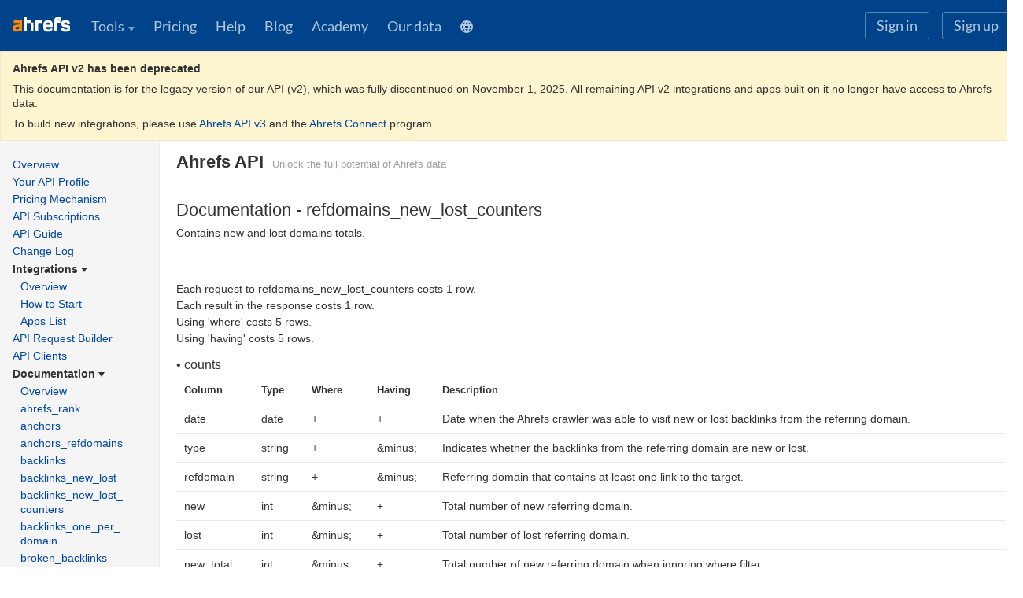

--- FILE ---
content_type: text/html; charset=UTF-8
request_url: https://ahrefs.com/ja/api/documentation/refdomains-new-lost-counters
body_size: 9625
content:
<!DOCTYPE html>
<html lang="en">
<head>
    <meta http-equiv="Content-Type" content="text/html;charset=UTF-8">
            <meta name="viewport" content="width=1200, user-scalable=yes">
    
    <meta http-equiv="x-ua-compatible" content="ie=edge">
    <link rel="icon" href="https://ahrefscomthumbnail-3b70.kxcdn.com/favicon.ico?v=3" sizes="any">
<link rel="icon" href="https://ahrefscomthumbnail-3b70.kxcdn.com/favicon.svg?v=3" type="image/svg+xml">
<link rel="apple-touch-icon" sizes="180x180" href="https://static.ahrefs.com/apple-touch-icon.png?v=3">
<link rel="manifest" href="/manifest.webmanifest">
<meta name="msapplication-TileColor" content="#f38300">
<meta name="theme-color" content="#ffffff">
    <meta name="_token" content="3SquW30u0AefC1dj0PFkC5DRKrJPRhR8SjiZjy2y">

    
    
    <link media="all" type="text/css" rel="stylesheet" href="https://static.ahrefs.com/assets/css/bootstrap.min.css">
            <link media="all" type="text/css" rel="stylesheet" id="" href="https://static.ahrefs.com/assets/css/light-palette.css?20240801-1">
    <link media="print" type="text/css" rel="stylesheet" href="https://static.ahrefs.com/assets/css/light-palette.css?20240801-1">
    <link media="screen" type="text/css" rel="stylesheet" href="https://static.ahrefs.com/assets/css/style.css?20240801-1">
    <link media="all" type="text/css" rel="stylesheet" href="https://static.ahrefs.com/assets/css/ahrefs-icons-se.css?20240801-1">

    
    
    
    
    
    <link media="all" type="text/css" rel="stylesheet" href="https://static.ahrefs.com/assets/js/datepicker/css/clean.css">
    <link media="all" type="text/css" rel="stylesheet" href="https://static.ahrefs.com/assets/js/jquery-ui.css">
    <link media="all" type="text/css" rel="stylesheet" href="https://static.ahrefs.com/assets/js/tipped/css/tipped/tipped.css">
    <link media="all" type="text/css" rel="stylesheet" href="https://static.ahrefs.com/assets/js/daterangepicker/daterangepicker-bs3.css">
    <link media="all" type="text/css" rel="stylesheet" href="https://static.ahrefs.com/assets/css/daterangepicker-override.css?20240801-1">
    <link media="all" type="text/css" rel="stylesheet" href="https://static.ahrefs.com/assets/css/flag-icon.min.css">
    <link media="all" type="text/css" rel="stylesheet" href="https://static.ahrefs.com/assets/css/fonts.css">
    <link media="all" type="text/css" rel="stylesheet" href="https://static.ahrefs.com/assets/css/font-awesome.min.css">
    <link media="print" type="text/css" rel="stylesheet" href="https://static.ahrefs.com/assets/css/print.css">

    <link rel="alternate" hreflang="x-default" href="https://ahrefs.com/api/documentation/refdomains-new-lost-counters" />
<link rel="alternate" hreflang="de" href="https://ahrefs.com/de/api/documentation/refdomains-new-lost-counters" />
<link rel="alternate" hreflang="en" href="https://ahrefs.com/api/documentation/refdomains-new-lost-counters" />
<link rel="alternate" hreflang="es" href="https://ahrefs.com/es/api/documentation/refdomains-new-lost-counters" />
<link rel="alternate" hreflang="fr" href="https://ahrefs.com/fr/api/documentation/refdomains-new-lost-counters" />
<link rel="alternate" hreflang="it" href="https://ahrefs.com/it/api/documentation/refdomains-new-lost-counters" />
<link rel="alternate" hreflang="ja" href="https://ahrefs.com/ja/api/documentation/refdomains-new-lost-counters" />
<link rel="alternate" hreflang="nl" href="https://ahrefs.com/nl/api/documentation/refdomains-new-lost-counters" />
<link rel="alternate" hreflang="pl" href="https://ahrefs.com/pl/api/documentation/refdomains-new-lost-counters" />
<link rel="alternate" hreflang="pt" href="https://ahrefs.com/pt/api/documentation/refdomains-new-lost-counters" />
<link rel="alternate" hreflang="ru" href="https://ahrefs.com/ru/api/documentation/refdomains-new-lost-counters" />
<link rel="alternate" hreflang="sv" href="https://ahrefs.com/sv/api/documentation/refdomains-new-lost-counters" />
<link rel="alternate" hreflang="tr" href="https://ahrefs.com/tr/api/documentation/refdomains-new-lost-counters" />
<link rel="alternate" hreflang="uk" href="https://ahrefs.com/uk/api/documentation/refdomains-new-lost-counters" />
<link rel="alternate" hreflang="zh" href="https://ahrefs.com/zh/api/documentation/refdomains-new-lost-counters" />
            <link rel="canonical" href="https://ahrefs.com/ja/api/documentation/refdomains-new-lost-counters"/>
    
    
        
    <link rel="apple-touch-icon" href="https://static.ahrefs.com/images/apple-touch-icon.png">
    <link rel="apple-touch-icon" sizes="76x76" href="https://static.ahrefs.com/images/apple-touch-icon-76.png">
    <link rel="apple-touch-icon" sizes="120x120" href="https://static.ahrefs.com/images/touch-icon-iphone-retina.png">

    <!-- jQuery first, then Bootstrap JS. -->
    <script src="https://static.ahrefs.com/assets/js/jquery.min.js?v=3.5.1"></script>
<script src="https://static.ahrefs.com/assets/js/jquery-migrate.min.js?v=3.5.1"></script>
    <script src="https://static.ahrefs.com/scripts/script.js?20240801-1"></script>

    <script type="text/javascript">
        var LoadingImageURL = 'https://static.ahrefs.com/images/loader.gif';

        $(function() {
            $.ajaxSetup({
                                cache: true,
                                headers: {
                    'X-CSRF-Token': $('meta[name="_token"]').attr('content')
                }
            });
        });

        var MonthsTranslate = {
    	    Jan: 'Jan',
    	    Feb: 'Feb',
    	    Mar: 'Mar',
    	    Apr: 'Apr',
    	    May: 'May',
    	    Jun: 'Jun',
    	    Jul: 'Jul',
    	    Aug: 'Aug',
    	    Sep: 'Sep',
    	    Oct: 'Oct',
    	    Nov: 'Nov',
    	    Dec: 'Dec'
    	};

    	var FullMonthsTranslate = {
    	    January: 'January',
    	    February: 'February',
    	    March: 'March',
    	    April: 'April',
    	    May: 'May',
    	    June: 'June',
    	    July: 'July',
    	    August: 'August',
    	    September: 'September',
    	    October: 'October',
    	    November: 'November',
    	    December: 'December'
    	};

    	var BigDaysTranslate = {
    	    SUN: 'SUN',
    	    MON: 'MON',
    	    TUE: 'TUE',
    	    WED: 'WED',
    	    THU: 'THU',
    	    FRI: 'FRI',
    	    SAT: 'SAT'
    	};

        var NavigationURLs = JSON.parse('{"overview":"\/site-explorer\/overview\/v2\/[mode]\/[HistoryMode]?target=[target]","se_backlinks":"\/site-explorer\/backlinks\/v7\/external-similar-links\/[mode]\/[HistoryMode]\/all\/all\/all\/1\/traffic_desc?target=[target]","se_backlinks_internal":"\/site-explorer\/backlinks\/internal-similar-links\/[mode]\/[HistoryMode]\/all\/all\/all\/1\/traffic_desc?target=[target]","se_backlinks_new":"\/site-explorer\/backlinks\/v7\/new-similar-links\/[mode]\/[HistoryMode]\/all\/2026-01-15\/2026-01-21\/all\/all\/1\/date_desc?source=landing&target=[target]","se_backlinks_lost":"\/site-explorer\/backlinks\/v7\/lost-similar-links\/[mode]\/[HistoryMode]\/all\/2026-01-15\/2026-01-21\/all\/all\/1\/date_desc?source=landing&target=[target]","se2_pageinspect":"\/v2-site-explorer\/page-inspect?target=[target]&mode=[mode]","se2_backlinks":"\/v2-site-explorer\/backlinks\/[mode]?target=[target]","se2_broken_backlinks":"\/v2-site-explorer\/broken-backlinks\/[mode]?target=[target]","se2_internal_backlinks":"\/v2-site-explorer\/internal-backlinks\/[mode]?target=[target]","se2_most_linked_pages":"\/v2-site-explorer\/most-linked-pages?target=[target]&mode=[mode]","se2_internal_anchors":"\/v2-site-explorer\/internal-anchors?target=[target]&mode=[mode]","se_referring_domains":"\/site-explorer\/referring\/v2\/domains\/[mode]\/[HistoryMode]\/all\/all\/1\/domain_rating_desc?target=[target]","se_referring_new":"\/site-explorer\/referring\/v3\/new\/[mode]\/[HistoryMode]\/2026-01-15\/2026-01-21\/all\/1\/domain_rating_desc?target=[target]","se_referring_lost":"\/site-explorer\/referring\/v3\/lost\/[mode]\/[HistoryMode]\/2026-01-15\/2026-01-21\/all\/1\/domain_rating_desc?target=[target]","se2_refdomains":"\/v2-site-explorer\/refdomains\/[mode]?target=[target]","se_anchors":"\/site-explorer\/backlinks\/v2\/anchors\/[mode]\/[HistoryMode]\/phrases\/all\/1\/refdomains_dofollow_desc?target=[target]","se2_anchors":"\/v2-site-explorer\/anchors\/[mode]?target=[target]","se2_authors":"\/v2-site-explorer\/authors\/[mode]?target=[target]","se2_refips":"\/v2-site-explorer\/refips\/[mode]?target=[target]","se_top_pages_backlinks":"\/site-explorer\/overview\/top-pages-backlinks\/v3\/[mode]\/[HistoryMode]\/external\/all\/all\/1\/ahrefs_rank_desc?target=[target]","se_grossing_pages":"\/site-explorer\/overview\/v2\/grossing-pages\/[mode]\/[HistoryMode]\/1\/delta_7d_desc?target=[target]","se_broken_backlinks":"\/site-explorer\/backlinks\/v2\/broken\/[mode]\/[HistoryMode]\/all\/1\/ahrefs_rank_desc?target=[target]","se_referring_ips":"\/site-explorer\/referring\/v2\/ips\/[mode]\/[HistoryMode]\/subnets\/1\/refdomains_desc?target=[target]","se_linked_domains":"\/site-explorer\/others\/v2\/linked-domains\/[mode]\/[HistoryMode]\/all\/all\/1\/dofollow_desc?target=[target]","se_linked_anchors":"\/site-explorer\/others\/v2\/anchors\/[mode]\/[HistoryMode]\/all\/1\/links_external_desc?target=[target]","se_broken_links":"\/site-explorer\/others\/v2\/broken-links\/[mode]\/[HistoryMode]\/all\/1\/ahrefs_rank_desc?target=[target]","se_top_content":"\/site-explorer\/overview\/v2\/top-content\/[mode]\/[HistoryMode]\/1\/rank_desc?target=[target]","se_link_intersect":"\/site-explorer\/link-intersect\/[mode]\/1\/domain_rating_desc?target=[target]","pe_organic_keywords":"\/positions-explorer\/organic-keywords\/v5\/[mode]\/[region]\/all\/all\/all\/all\/all\/all\/all\/1\/traffic_desc?target=[target]","se2_overview":"\/v2-site-explorer\/overview\/[mode]?target=[target]","se2_site_structure":"\/v2-site-explorer\/site-structure\/[mode]?target=[target]","se2_calendar":"\/v2-site-explorer\/calendar\/[mode]?target=[target]","se2_opportunities":"\/v2-site-explorer\/opportunities\/[mode]?target=[target]","se2_organic_keywords":"\/v2-site-explorer\/organic-keywords\/[mode]?target=[target]&country=[region]","se2_top_pages":"\/v2-site-explorer\/top-pages\/[mode]?target=[target]","se2_paid_pages":"\/v2-site-explorer\/paid-pages\/[mode]?target=[target]","se2_paid_keywords":"\/v2-site-explorer\/paid-keywords\/[mode]?target=[target]&country=[region]","se2_organic_competitors":"\/v2-site-explorer\/organic-competitors\/[mode]?target=[target]&country=[region]","se2_ads":"\/v2-site-explorer\/ads\/[mode]?target=[target]","se2_best_by_links":"\/v2-site-explorer\/best-by-links\/[mode]?target=[target]","se2_outgoing_domains":"\/v2-site-explorer\/outgoing-domains\/[mode]?target=[target]","se2_outgoing_anchors":"\/v2-site-explorer\/outgoing-anchors\/[mode]?target=[target]","se2_outgoing_links":"\/v2-site-explorer\/outgoing-links\/[mode]?target=[target]","pe_top_pages":"\/positions-explorer\/top-pages\/v2\/[mode]\/[region]\/all\/all\/all\/all\/all\/all\/all\/1\/traffic_desc?target=[target]","pe_top_subdomains":"\/positions-explorer\/top-subdomains\/[mode]\/[region]\/all\/all\/all\/all\/all\/all\/all\/1\/traffic_desc?target=[target]","pe_top_subfolders":"\/positions-explorer\/top-subfolders\/[mode]\/[region]\/all\/all\/all\/all\/all\/all\/all\/1\/traffic_desc?target=[target]","pe_ads":"\/positions-explorer\/top-ads\/[mode]\/[region]\/1\/traffic_desc?target=[target]","pe_paid_keywords":"\/positions-explorer\/paid-keywords\/v3\/[mode]\/[region]\/all\/all\/all\/all\/all\/all\/all\/1\/traffic_desc?target=[target]","pe_paid_top_pages":"\/positions-explorer\/paid-top-pages\/[mode]\/[region]\/1\/traffic_desc?target=[target]","pe_competing_domains":"\/positions-explorer\/competing-domains\/v2\/[mode]\/[region]\/all\/all\/all\/all\/all\/1\/common_keywords_percentage_desc?target=[target]","pe_competing_pages":"\/positions-explorer\/competing-pages\/v2\/[mode]\/[region]\/all\/all\/all\/all\/all\/1\/common_keywords_desc?target=[target]","pe_content_gap":"\/positions-explorer\/content-gap\/v2\/[mode]\/[region]\/all\/all\/all\/all\/all\/1\/volume_desc?target=[target]","se_export_csv":"\/site-explorer\/export\/v2\/csv\/[mode]\/[HistoryMode]?target=[target]","se_export_pdf":"\/site-explorer\/export\/v2\/pdf\/[mode]\/[HistoryMode]?target=[target]"}');
        var currentVersioning = '?20240801-1';
                var EnableSideBar = false;
            </script>

    <script src="https://static.ahrefs.com/assets/js/jquery.highlight.js"></script>
    <script src="https://static.ahrefs.com/assets/js/mustache.min.js?20240801-1"></script>

    <script src="https://static.ahrefs.com/assets/js/API/api_script.js?20240801-1"></script>
    <script src="https://static.ahrefs.com/scripts/jquery.tablesorter.min.js"></script>
    <script src="https://static.ahrefs.com/scripts/bootstrap-list-filter.min.js"></script>

    <script src="https://static.ahrefs.com/assets/js/jquery-ui.js?20240801-1"></script>

    <script src="https://static.ahrefs.com/assets/js/jquery.blockUI.js"></script>

    <script src="https://static.ahrefs.com/assets/js/Home/main_navigation.js?20240801-1"></script>
        <script src="https://static.ahrefs.com/assets/js/SiteExplorer/overview.js?20240801-1"></script>
    <script src="https://static.ahrefs.com/assets/js/OneTime/dialog_export.js?20240801-1"></script>
    <script src="https://static.ahrefs.com/app/assets/js/OneTime/script.js?20240801-1"></script>
    <script src="https://static.ahrefs.com/assets/js/OneTime/DisavowLinks.js?20240801-1"></script>
    <script src="https://static.ahrefs.com/assets/js/OneTime/buildPaging.js?20240801-1"></script>
    <script src="https://static.ahrefs.com/assets/js/OneTime/setItemsPerPage.js?20240801-1"></script>
    <script src="https://static.ahrefs.com/assets/js/OneTime/backlinks_aggregation_switcher.js?20240801-1"></script>
    <script src="https://static.ahrefs.com/assets/js/OneTime/backlinks_types_filters.js?20240801-1"></script>
    <script src="https://static.ahrefs.com/assets/js/OneTime/languages_filters.js?20240801-1"></script>
    <script src="https://static.ahrefs.com/assets/js/OneTime/platforms_types_filters.js?20240801-1"></script>
    <script src="https://static.ahrefs.com/assets/js/OneTime/set_se_filters.js?20240801-1"></script>
    <script src="https://static.ahrefs.com/assets/js/OneTime/substring_filter.js?20240801-1"></script>
    <script src="https://static.ahrefs.com/assets/js/OneTime/tlds_filters.js?20240801-1"></script>

    <script src="https://static.ahrefs.com/assets/js/OneTime/top_notifications.js?20240801-1"></script>
    <script src="https://static.ahrefs.com/assets/js/OneTime/pe_regions.js?20240801-1"></script>
    <script src="https://static.ahrefs.com/assets/js/OneTime/pe_filters.js?20240801-1"></script>
    <script src="https://static.ahrefs.com/assets/js/OneTime/interval_filters.js?20240801-1"></script>
    <script src="https://static.ahrefs.com/assets/js/OneTime/get_ahrefs_rank_history.js?20240801-1"></script>
    <script src="https://static.ahrefs.com/assets/js/OneTime/dashboard_disavow_links.js?20240801-1"></script>
    <script src="https://static.ahrefs.com/assets/js/OneTime/batchanalysis.js?20240801-1"></script>
    <script src="https://static.ahrefs.com/assets/js/OneTime/simple_export_dialog.js?20240801-1"></script>
    <script src="https://static.ahrefs.com/assets/js/OneTime/se_add_footer.js?20240801-1"></script>
    <script src="https://static.ahrefs.com/assets/js/OneTime/contextmenu.js?20240801-1"></script>
    <script src="https://static.ahrefs.com/assets/js/OneTime/http_code_filters.js?20240801-1"></script>
    <script src="https://static.ahrefs.com/assets/js/OneTime/search_in_list.js?20240801-1"></script>
    <script src="https://static.ahrefs.com/assets/js/OneTime/organic_pos_distribution_charts.js?20240801-1"></script>
    <script src="https://static.ahrefs.com/assets/js/tether.min.js"></script>
    <script src="https://static.ahrefs.com/assets/js/tipped/js/tipped/tipped.js?20240801-1"></script>
    <script src="https://static.ahrefs.com/assets/js/bootstrap.min.js"></script>
    <script src="https://static.ahrefs.com/assets/js/moment.min.js?20240801-1"></script>
    <script src="https://static.ahrefs.com/assets/js/datepicker/datepicker.min.js"></script>
    <script src="https://static.ahrefs.com/assets/js/daterangepicker/daterangepicker.js"></script>

            <script type="text/javascript"> function displayDebug() {} </script>
    
    <!-- One time load scripts -->
                                                                                                                                                                                                                                                                                                                                                                                                                                                                                                                                                                                                                                                                                                                                                                                                                                                                                                                                                                                                                                                                                                                                                                                                                                                                                                                                                                                                                                                                                                                                                                                                                                                                                                                                                                                                                                                                                                                                                                                                                                                                                                                                                                                                                                                                                                                                                                                                                                                                                                                                                                                                                                                                                                                                                                                                                                                                                                                                                                                                                                                                                                                                                                                                                                                                                                                                                                                                                                                                                                                                                                                                                                                                                                                                                                                                                                                                                                                                                                                                                                                                                                                                                                                                                                                                                                                                                                                                                                                                                                                                                                                                                                                                                                                                                                                                                                                                                                                                                                                                                                                                                                                                                                                                                                                                                                                                                                                                                                                                                                                                                                                                                                                                                                                                                                                                                                                                                                                                                                                                                                                                                                                                                                                                                                                                                                                                                                                                                                                                                                                                                                                                                                                                                                                                                                                                                                                                                                                                                                                                                                                                                                                                                                                                                                                                                                                                                                                                                                                                                                                                                                                                                                                                                                                                                                                                                                                                                                                                                                                                                                                                                                                                                                                                                                                                                                                                                                                                                                                                                                                                                                                                                                                                                                                                                                                                                                                                                                                                                                                                                                                                                                                                                                                                                                                                                                                                                                                                                                                                                                                                                                                                                                                                                                                                                                                                                                                                                                                                                                                                                                                                                                                                                                                                                                                                                                                                                                                                                                                                                                                                                                                                                                                                                                                                                                                                                                                                                                                                                                                                                                                                                                                                                                                                                                                                                                                    
</head>
<body >
    <div id="localizejs" class="body-wrapper">
        <div id="progress" class="loading"></div>
                    <nav class="page__guest no-radius guest">
	<div class="topnav">
		<div class="container-fluid">
            <div class="topnav-header">
                <button class="navbar-toggler" type="button" data-toggle="collapse" data-target="#topnavMenu" aria-controls="topnavMenu" aria-expanded="false" aria-label="Toggle navigation">
                    <span class="navbar-toggler-icon">
                        <span class="navbar-toggler-icon__bar"></span>
                        <span class="navbar-toggler-icon__bar"></span>
                        <span class="navbar-toggler-icon__bar"></span>
                    </span>
                </button>
                <a class="brand" href="/ja/">Ahrefs</a>
            </div>
            <div class="collapse navbar-collapse" id="topnavMenu">
                <div class="menu">
    <div class="menu-item dropdown dropdown-menu-tools">
        <a class="dropdown-toggle nav-item clickable nav-link block dropdown-triangle" href="#">Tools</a>
        <div class="dropdown-menu" id="headerSubMenuNav">
            <a href="/ja/site-explorer" class="dropdown-item" id="header-site-explorer">Site Explorer</a>
            <a href="/ja/keywords-explorer" class="dropdown-item" id="header-keywords-explorer">Keywords Explorer</a>
            <a href="/ja/site-audit" class="dropdown-item" id="header-site-audit">Site Audit</a>
            <a href="/ja/rank-tracker" class="dropdown-item" id="header-rank-tracker">Rank Tracker</a>
            <a href="/ja/content-explorer" class="dropdown-item" id="header-content-explorer">Content Explorer</a>
        </div>
    </div>
    <a href="/ja/pricing" class="menu-item ">Pricing</a>
    <a href="https://help.ahrefs.com" class="menu-item">Help</a>
    <a href="/blog/" class="menu-item">Blog</a>
    <a href="/academy" class="menu-item">Academy</a>
    <a href="/ja/big-data" class=" menu-item">Our data</a>
</div>
<div class="menu-item dropdown dropdown-menu-tools dropdown-language">
    <span class="language-btn">
        <span class="language-not-close">
            <svg xmlns="http://www.w3.org/2000/svg" width="16" height="16" viewBox="0 0 16 16">
                <path fill="#fff" d="M10.004 6.993H5.995a9.9 9.9 0 0 0-.003 2.014h4.015a9.915 9.915 0 0 0-.003-2.014zm1.97 0a8.693 8.693 0 0 1 0 2.014h2.085a6.184 6.184 0 0 0 0-2.014h-2.085zM10.022 13.8a6.16 6.16 0 0 0 3.327-2.78h-1.85c-.35.98-.856 1.907-1.477 2.78zm-.456-2.78H6.434A8.81 8.81 0 0 0 8 13.756a8.81 8.81 0 0 0 1.566-2.736zm.456-8.82c.62.873 1.128 1.8 1.478 2.78h1.849a6.16 6.16 0 0 0-3.327-2.78zm-.466 2.78A8.817 8.817 0 0 0 8 2.273 8.817 8.817 0 0 0 6.444 4.98h3.112zM4.03 6.993H1.94a6.184 6.184 0 0 0 0 2.014h2.09a8.613 8.613 0 0 1 0-2.014zM6 13.808c-.626-.875-1.138-1.806-1.492-2.788H2.651A6.16 6.16 0 0 0 6 13.808zM6 2.192A6.16 6.16 0 0 0 2.65 4.98h1.857c.354-.982.866-1.913 1.492-2.788zM8 16A8 8 0 1 1 8 0a8 8 0 0 1 0 16z"/>
            </svg>
        </span>
        <span class="language-close">
            <svg xmlns="http://www.w3.org/2000/svg" width="15" height="15" viewBox="0 0 14.9 14.9">
                <path d="M14.9 1.4L8.8 7.4l6 6 -1.4 1.4L7.4 8.8l-6 6L0 13.4l6-6L0 1.4 1.4 0l6 6L13.4 0 14.9 1.4z" fill="#FFF"/>
            </svg>
        </span>
    </span>
    <div class="dropdown-menu" id="langaugeMenuDropdown">
        <div notranslate="">
                            <a class="dropdown-item language" data-lang="de" href="/de/api/documentation/refdomains-new-lost-counters">Deutsch</a>
                            <a class="dropdown-item language" data-lang="en" href="/api/documentation/refdomains-new-lost-counters">English</a>
                            <a class="dropdown-item language" data-lang="es" href="/es/api/documentation/refdomains-new-lost-counters">Español</a>
                            <a class="dropdown-item language" data-lang="fr" href="/fr/api/documentation/refdomains-new-lost-counters">Français</a>
                            <a class="dropdown-item language" data-lang="it" href="/it/api/documentation/refdomains-new-lost-counters">Italiano</a>
                            <a class="dropdown-item language" data-lang="ja" href="/ja/api/documentation/refdomains-new-lost-counters">日本語</a>
                            <a class="dropdown-item language" data-lang="nl" href="/nl/api/documentation/refdomains-new-lost-counters">Nederlands</a>
                            <a class="dropdown-item language" data-lang="pl" href="/pl/api/documentation/refdomains-new-lost-counters">Polski</a>
                            <a class="dropdown-item language" data-lang="pt" href="/pt/api/documentation/refdomains-new-lost-counters">Português</a>
                            <a class="dropdown-item language" data-lang="ru" href="/ru/api/documentation/refdomains-new-lost-counters">Русский</a>
                            <a class="dropdown-item language" data-lang="sv" href="/sv/api/documentation/refdomains-new-lost-counters">Svenska</a>
                            <a class="dropdown-item language" data-lang="tr" href="/tr/api/documentation/refdomains-new-lost-counters">Türkçe</a>
                            <a class="dropdown-item language" data-lang="uk" href="/uk/api/documentation/refdomains-new-lost-counters">Українська</a>
                            <a class="dropdown-item language" data-lang="zh" href="/zh/api/documentation/refdomains-new-lost-counters">中文</a>
                    </div>
    </div>
</div>
                                    <ul class="menu right">
                                                                                                <li  class="btn-header-login menu-item">
                            <a class="btn btn-ghost-secondary" href="https://app.ahrefs.com/user/login">Sign in</a>
                        </li>
                        <li class="btn-header-trials menu-item">
                            <a class="btn btn-ghost-secondary" href="/ja/pricing">
                                Sign up
                            </a>
                        </li>
                    </ul>
                            </div>
                            <div class="navbar-toggler--language">
                    <div class="menu-item dropdown dropdown-menu-tools dropdown-language">
    <span class="language-btn">
        <span class="language-not-close">
            <svg xmlns="http://www.w3.org/2000/svg" width="16" height="16" viewBox="0 0 16 16">
                <path fill="#fff" d="M10.004 6.993H5.995a9.9 9.9 0 0 0-.003 2.014h4.015a9.915 9.915 0 0 0-.003-2.014zm1.97 0a8.693 8.693 0 0 1 0 2.014h2.085a6.184 6.184 0 0 0 0-2.014h-2.085zM10.022 13.8a6.16 6.16 0 0 0 3.327-2.78h-1.85c-.35.98-.856 1.907-1.477 2.78zm-.456-2.78H6.434A8.81 8.81 0 0 0 8 13.756a8.81 8.81 0 0 0 1.566-2.736zm.456-8.82c.62.873 1.128 1.8 1.478 2.78h1.849a6.16 6.16 0 0 0-3.327-2.78zm-.466 2.78A8.817 8.817 0 0 0 8 2.273 8.817 8.817 0 0 0 6.444 4.98h3.112zM4.03 6.993H1.94a6.184 6.184 0 0 0 0 2.014h2.09a8.613 8.613 0 0 1 0-2.014zM6 13.808c-.626-.875-1.138-1.806-1.492-2.788H2.651A6.16 6.16 0 0 0 6 13.808zM6 2.192A6.16 6.16 0 0 0 2.65 4.98h1.857c.354-.982.866-1.913 1.492-2.788zM8 16A8 8 0 1 1 8 0a8 8 0 0 1 0 16z"/>
            </svg>
        </span>
        <span class="language-close">
            <svg xmlns="http://www.w3.org/2000/svg" width="15" height="15" viewBox="0 0 14.9 14.9">
                <path d="M14.9 1.4L8.8 7.4l6 6 -1.4 1.4L7.4 8.8l-6 6L0 13.4l6-6L0 1.4 1.4 0l6 6L13.4 0 14.9 1.4z" fill="#FFF"/>
            </svg>
        </span>
    </span>
    <div class="dropdown-menu" id="langaugeMenuDropdown">
        <div notranslate="">
                            <a class="dropdown-item language" data-lang="de" href="/de/api/documentation/refdomains-new-lost-counters">Deutsch</a>
                            <a class="dropdown-item language" data-lang="en" href="/api/documentation/refdomains-new-lost-counters">English</a>
                            <a class="dropdown-item language" data-lang="es" href="/es/api/documentation/refdomains-new-lost-counters">Español</a>
                            <a class="dropdown-item language" data-lang="fr" href="/fr/api/documentation/refdomains-new-lost-counters">Français</a>
                            <a class="dropdown-item language" data-lang="it" href="/it/api/documentation/refdomains-new-lost-counters">Italiano</a>
                            <a class="dropdown-item language" data-lang="ja" href="/ja/api/documentation/refdomains-new-lost-counters">日本語</a>
                            <a class="dropdown-item language" data-lang="nl" href="/nl/api/documentation/refdomains-new-lost-counters">Nederlands</a>
                            <a class="dropdown-item language" data-lang="pl" href="/pl/api/documentation/refdomains-new-lost-counters">Polski</a>
                            <a class="dropdown-item language" data-lang="pt" href="/pt/api/documentation/refdomains-new-lost-counters">Português</a>
                            <a class="dropdown-item language" data-lang="ru" href="/ru/api/documentation/refdomains-new-lost-counters">Русский</a>
                            <a class="dropdown-item language" data-lang="sv" href="/sv/api/documentation/refdomains-new-lost-counters">Svenska</a>
                            <a class="dropdown-item language" data-lang="tr" href="/tr/api/documentation/refdomains-new-lost-counters">Türkçe</a>
                            <a class="dropdown-item language" data-lang="uk" href="/uk/api/documentation/refdomains-new-lost-counters">Українська</a>
                            <a class="dropdown-item language" data-lang="zh" href="/zh/api/documentation/refdomains-new-lost-counters">中文</a>
                    </div>
    </div>
</div>
                </div>
                <a class="navbar-toggler--loginicon navbar-toggler pull-xs-right" href="https://app.ahrefs.com/user/login">
                    <span class="navbar-toggler-icon">
                        <svg xmlns="http://www.w3.org/2000/svg" viewBox="0 0 24 24" enable-background="new 0 0 24 24"><path fill="#fff" class="st0" d="M12 12c2.2 0 4-1.8 4-4s-1.8-4-4-4-4 1.8-4 4 1.8 4 4 4zm0 2c-2.7 0-8 1.3-8 4v2h16v-2c0-2.7-5.3-4-8-4z"/></svg>
                    </span>
                </a>
            		</div>
	</div>
</nav>
                <div id="wrapper" class="main-content-wrapper toggled">
            
            <div id="main-page-content">
                <!-- Page Content -->
                <div id="page-content-wrapper">


            <title>refdomains_new_lost_counters - Ahrefs API</title>
<meta name="description" content="Ahrefs API enables using our backlinks data in your applications." >    

    <link href="https://static.ahrefs.com/assets/css/api.css?20240801-1" media="screen" type="text/css" rel="stylesheet">
<div class="alert alert-warning m-b-0 api-alerts " notranslate>
    <p>
        <strong>Ahrefs API v2 has been deprecated</strong>
    </p>
    <p>
      This documentation is for the legacy version of our API (v2), which was fully discontinued on November 1, 2025. All remaining API v2 integrations and apps built on it no longer have access to Ahrefs data.
    </p>
    <p>
      To build new integrations, please use <a href="https://docs.ahrefs.com/docs/api/reference/introduction" target="_blank">Ahrefs API v3</a> and the <a href="https://docs.ahrefs.com/docs/ahrefs-connect/introduction" target="_blank">Ahrefs Connect</a> program.
    </p>
</div>
<div class="api-page">
    <nav class="ahrefs-api-sidebar bg-faded">
        <ul class="sidebar-nav bg-faded p-t-2 m-t-0 p-b-2" id="leftnav">
    <li class="nav-item">
        <a class="api-sidebar__nav-link reloaded-link" href="/api"
           data-nav-type="tools_api">Overview</a>
    </li>
    <li class="nav-item">
        <a class="api-sidebar__nav-link " href="https://app.ahrefs.com/account/api-keys"
           data-nav-type="tools_api">Your API Profile</a>
    </li>
    <li class="nav-item">
        <a class="api-sidebar__nav-link reloaded-link" href="/api/pricing"
           data-nav-type="tools_api">Pricing Mechanism</a>
    </li>
    <li class="nav-item">
        <a class="api-sidebar__nav-link reloaded-link" href="/api/subscription"
           data-nav-type="tools_api">API Subscriptions</a>
    </li>
    <li class="nav-item">
        <a class="api-sidebar__nav-link reloaded-link" href="/api/guide"
           data-nav-type="tools_api">API Guide</a>
    </li>
    <li class="nav-item">
        <a class="api-sidebar__nav-link reloaded-link" href="/api/change-log"
           data-nav-type="tools_api">Change Log</a>
    </li>
    <li class="nav-item">
        <a class="nav-link__link--dark" href="#openApp" aria-controls="openAppCollapse" data-toggle="collapse"
           aria-expanded="true" data-has-child="yes">
            Integrations <i class="ahrefs-triangle-down"></i>
        </a>
    </li>
    <li id="openApp" class="second-level in collapse" aria-expanded="true">
        <ul class="nav">
            <li class="nav-item">
                <a href="/api/integrations" class="api-sidebar__nav-link reloaded-link" style="padding-left: 10px;"
                   data-nav-type="tools_api">Overview</a>
            </li>
            <li class="nav-item">
                <a href="/api/integrations/how-to-start" class="api-sidebar__nav-link reloaded-link" style="padding-left: 10px;"
                   data-nav-type="tools_api">How to Start</a>
            </li>
            <li class="nav-item">
                <a href="https://app.ahrefs.com/api/integrations/apps-list" class="api-sidebar__nav-link " style="padding-left: 10px;"
                   data-nav-type="tools_api">Apps List</a>
            </li>
        </ul>
    </li>

    <li class="nav-item">
        <a class="api-sidebar__nav-link reloaded-link"
            href="/api/api-request-builder"
            data-nav-type="tools_api">API Request Builder</a>
    </li>
    <li class="nav-item">
        <a class="api-sidebar__nav-link reloaded-link" href="/api/api-clients"
            data-nav-type="tools_api">API Clients</a>
    </li>
    <li class="nav-item">
        <a class="api-sidebar__nav-link nav-link__link--dark" href="#documentation" aria-controls="documentationCollapse"
           data-toggle="collapse" aria-expanded="true" data-has-child="yes">
            Documentation <i class="ahrefs-triangle-down"></i>
        </a>
    </li>

    <li id="documentation" class="second-level in collapse" aria-expanded="true" notranslate>
        <ul class="nav">
            <li class="nav-item">
                <a href="/api/documentation" class="api-sidebar__nav-link reloaded-link" style="padding-left: 10px;"
                    data-nav-type="tools_api">Overview</a>
            </li>
                                                                        <li class="nav-item"><a
                                    href="/api/documentation/ahrefs-rank"
                                    class="api-sidebar__nav-link reloaded-link" style="padding-left: 10px;" data-nav-type="tools_api"></i>
                                                                    ahrefs_rank
                                                            </a>
                        </li>
                                                                                <li class="nav-item"><a
                                    href="/api/documentation/anchors"
                                    class="api-sidebar__nav-link reloaded-link" style="padding-left: 10px;" data-nav-type="tools_api"></i>
                                                                    anchors
                                                            </a>
                        </li>
                                                                                <li class="nav-item"><a
                                    href="/api/documentation/anchors-refdomains"
                                    class="api-sidebar__nav-link reloaded-link" style="padding-left: 10px;" data-nav-type="tools_api"></i>
                                                                    anchors_refdomains
                                                            </a>
                        </li>
                                                                                <li class="nav-item"><a
                                    href="/api/documentation/backlinks"
                                    class="api-sidebar__nav-link reloaded-link" style="padding-left: 10px;" data-nav-type="tools_api"></i>
                                                                    backlinks
                                                            </a>
                        </li>
                                                                                <li class="nav-item"><a
                                    href="/api/documentation/backlinks-new-lost"
                                    class="api-sidebar__nav-link reloaded-link" style="padding-left: 10px;" data-nav-type="tools_api"></i>
                                                                    backlinks_new_lost
                                                            </a>
                        </li>
                                                                                <li class="nav-item"><a
                                    href="/api/documentation/backlinks-new-lost-counters"
                                    class="api-sidebar__nav-link reloaded-link" style="padding-left: 10px;" data-nav-type="tools_api"></i>
                                 backlinks_new_lost_<br/>counters
                                                            </a>
                        </li>
                                                                                                                    <li class="nav-item"><a
                                    href="/api/documentation/backlinks-one-per-domain"
                                    class="api-sidebar__nav-link reloaded-link" style="padding-left: 10px;" data-nav-type="tools_api"></i>
                                 backlinks_one_per_<br/>domain
                                                            </a>
                        </li>
                                                                                <li class="nav-item"><a
                                    href="/api/documentation/broken-backlinks"
                                    class="api-sidebar__nav-link reloaded-link" style="padding-left: 10px;" data-nav-type="tools_api"></i>
                                                                    broken_backlinks
                                                            </a>
                        </li>
                                                                                <li class="nav-item"><a
                                    href="/api/documentation/broken-links"
                                    class="api-sidebar__nav-link reloaded-link" style="padding-left: 10px;" data-nav-type="tools_api"></i>
                                                                    broken_links
                                                            </a>
                        </li>
                                                                                <li class="nav-item"><a
                                    href="/api/documentation/domain-rating"
                                    class="api-sidebar__nav-link reloaded-link" style="padding-left: 10px;" data-nav-type="tools_api"></i>
                                                                    domain_rating
                                                            </a>
                        </li>
                                                                                                                    <li class="nav-item"><a
                                    href="/api/documentation/linked-anchors"
                                    class="api-sidebar__nav-link reloaded-link" style="padding-left: 10px;" data-nav-type="tools_api"></i>
                                                                    linked_anchors
                                                            </a>
                        </li>
                                                                                <li class="nav-item"><a
                                    href="/api/documentation/linked-domains"
                                    class="api-sidebar__nav-link reloaded-link" style="padding-left: 10px;" data-nav-type="tools_api"></i>
                                                                    linked_domains
                                                            </a>
                        </li>
                                                                                <li class="nav-item"><a
                                    href="/api/documentation/linked-domains-by-type"
                                    class="api-sidebar__nav-link reloaded-link" style="padding-left: 10px;" data-nav-type="tools_api"></i>
                                                                    linked_domains_by_type
                                                            </a>
                        </li>
                                                                                <li class="nav-item"><a
                                    href="/api/documentation/metrics"
                                    class="api-sidebar__nav-link reloaded-link" style="padding-left: 10px;" data-nav-type="tools_api"></i>
                                                                    metrics
                                                            </a>
                        </li>
                                                                                <li class="nav-item"><a
                                    href="/api/documentation/metrics-extended"
                                    class="api-sidebar__nav-link reloaded-link" style="padding-left: 10px;" data-nav-type="tools_api"></i>
                                                                    metrics_extended
                                                            </a>
                        </li>
                                                                                <li class="nav-item"><a
                                    href="/api/documentation/pages"
                                    class="api-sidebar__nav-link reloaded-link" style="padding-left: 10px;" data-nav-type="tools_api"></i>
                                                                    pages
                                                            </a>
                        </li>
                                                                                <li class="nav-item"><a
                                    href="/api/documentation/pages-extended"
                                    class="api-sidebar__nav-link reloaded-link" style="padding-left: 10px;" data-nav-type="tools_api"></i>
                                                                    pages_extended
                                                            </a>
                        </li>
                                                                                <li class="nav-item"><a
                                    href="/api/documentation/pages-info"
                                    class="api-sidebar__nav-link reloaded-link" style="padding-left: 10px;" data-nav-type="tools_api"></i>
                                                                    pages_info
                                                            </a>
                        </li>
                                                                                <li class="nav-item"><a
                                    href="/api/documentation/positions-metrics"
                                    class="api-sidebar__nav-link reloaded-link" style="padding-left: 10px;" data-nav-type="tools_api"></i>
                                                                    positions_metrics
                                                            </a>
                        </li>
                                                                                <li class="nav-item"><a
                                    href="/api/documentation/refdomains"
                                    class="api-sidebar__nav-link reloaded-link" style="padding-left: 10px;" data-nav-type="tools_api"></i>
                                                                    refdomains
                                                            </a>
                        </li>
                                                                                <li class="nav-item"><a
                                    href="/api/documentation/refdomains-by-type"
                                    class="api-sidebar__nav-link reloaded-link" style="padding-left: 10px;" data-nav-type="tools_api"></i>
                                                                    refdomains_by_type
                                                            </a>
                        </li>
                                                                                <li class="nav-item"><a
                                    href="/api/documentation/refdomains-new-lost"
                                    class="api-sidebar__nav-link reloaded-link" style="padding-left: 10px;" data-nav-type="tools_api"></i>
                                                                    refdomains_new_lost
                                                            </a>
                        </li>
                                                                                <li class="nav-item"><a
                                    href="/api/documentation/refdomains-new-lost-counters"
                                    class="api-sidebar__nav-link reloaded-link" style="padding-left: 10px;" data-nav-type="tools_api"></i>
                                 refdomains_new_lost_<br/>counters
                                                            </a>
                        </li>
                                                                                <li class="nav-item"><a
                                    href="/api/documentation/refips"
                                    class="api-sidebar__nav-link reloaded-link" style="padding-left: 10px;" data-nav-type="tools_api"></i>
                                                                    refips
                                                            </a>
                        </li>
                                                                                <li class="nav-item"><a
                                    href="/api/documentation/subscription-info"
                                    class="api-sidebar__nav-link reloaded-link" style="padding-left: 10px;" data-nav-type="tools_api"></i>
                                                                    subscription_info
                                                            </a>
                        </li>
                                                        </ul>
    </li>
</ul>
<script>
    $(document).ready(function () {
        $("#leftnav").find("a").each(function (index, element) {
            if ($(this).attr('href') == "/ja/api/documentation/refdomains-new-lost-counters") {
                var _parent = $(this).parent().parent().parent('.parent');
                (_parent.length > 0) ? _parent.addClass('active') : "";
                $(this).addClass('active');
            }
        });
    });
</script>
    </nav>
    <div class="ahrefs-api-content">
        <div class="container-wrapped">
            <nav class="navbar no-radius navbar-top-title-header p-x-2">
                <h2 class="m-b-0 list-inline-item"><strong>Ahrefs API</strong> <small>Unlock the full potential of Ahrefs data</small></h2>
            </nav>
		    <div class="p-a-2">











            <meta property="og:image" content="https://static.ahrefs.com/images/ahrefs-logo.png" ignore />

<script src="https://analytics.ahrefs.com/analytics.js" data-key="7nYHZbt+kCeMgbpU21Pedg" async="true"></script>
    





    
        
    
        
    



    <div class="span9 pull-left">

        <h2 class="bold-blue-header">Documentation - <span class="normalcase" notranslate>refdomains_new_lost_counters</span> </h2>

    Contains new and lost domains totals.

    <hr class="top10" />

    <br/>
    <p>
        Each request to <var api_table>refdomains_new_lost_counters</var> costs <var price_num>1</var> row. <br />
        Each result in the response costs <var price_row>1</var> row. <br />

                    Using <var feature_name>'where'</var> costs <var price_rows>5</var> rows. <br />
                    Using <var feature_name>'having'</var> costs <var price_rows>5</var> rows. <br />
            </p>


        <h3 notranslate> <span class="top2">&#8226;</span> counts</h3>
        <table class="table table-ahrefs" notranslate>
    <thead>
        <tr>
            <th>Column</th>
            <th>Type</th>
            <th>Where</th>
            <th>Having</th>
            <th>Description</th>
        </tr>
    </thead>

   <tbody>
                  <tr>
                                  <td>
                                                  date
                                          </td>
                                  <td>
                                                  date
                                          </td>
                                  <td>
                                                  +                                          </td>
                                  <td>
                                                  +                                          </td>
                                  <td>
                                                  Date when the Ahrefs crawler was able to visit new or lost backlinks from the referring domain.
                                          </td>
                          </tr>
                  <tr>
                                  <td>
                                                  type
                                          </td>
                                  <td>
                                                  string
                                          </td>
                                  <td>
                                                  +                                          </td>
                                  <td>
                                                  &amp;minus;                                          </td>
                                  <td>
                                                  Indicates whether the backlinks from the referring domain are new or lost.
                                          </td>
                          </tr>
                  <tr>
                                  <td>
                                                  refdomain
                                          </td>
                                  <td>
                                                  string
                                          </td>
                                  <td>
                                                  +                                          </td>
                                  <td>
                                                  &amp;minus;                                          </td>
                                  <td>
                                                  Referring domain that contains at least one link to the target.
                                          </td>
                          </tr>
                  <tr>
                                  <td>
                                                  new
                                          </td>
                                  <td>
                                                  int
                                          </td>
                                  <td>
                                                  &amp;minus;                                          </td>
                                  <td>
                                                  +                                          </td>
                                  <td>
                                                  Total number of new referring domain.
                                          </td>
                          </tr>
                  <tr>
                                  <td>
                                                  lost
                                          </td>
                                  <td>
                                                  int
                                          </td>
                                  <td>
                                                  &amp;minus;                                          </td>
                                  <td>
                                                  +                                          </td>
                                  <td>
                                                  Total number of lost referring domain.
                                          </td>
                          </tr>
                  <tr>
                                  <td>
                                                  new_total
                                          </td>
                                  <td>
                                                  int
                                          </td>
                                  <td>
                                                  &amp;minus;                                          </td>
                                  <td>
                                                  +                                          </td>
                                  <td>
                                                  Total number of new referring domain when ignoring where filter.
                                          </td>
                          </tr>
                  <tr>
                                  <td>
                                                  lost_total
                                          </td>
                                  <td>
                                                  int
                                          </td>
                                  <td>
                                                  &amp;minus;                                          </td>
                                  <td>
                                                  +                                          </td>
                                  <td>
                                                  Total number of lost referring domain when ignoring where filter.
                                          </td>
                          </tr>
          </tbody>

</table>
    <br />
    

        <h2 class="float-left no-m">Examples</h2>
    

        <div class="btn-group switcher float-right top-6">

            <a class="btn btn-secondary " id="refdomains_new_lost_counters_switcher_xml"
           href="javascript:void(0);" title="Show Example"
           onclick="ShowHideAPIExamples('refdomains_new_lost_counters', 'xml');" >xml</a>
            <a class="btn btn-secondary active" id="refdomains_new_lost_counters_switcher_json"
           href="javascript:void(0);" title="Hide Example"
           onclick="ShowHideAPIExamples('refdomains_new_lost_counters', 'json');" >json</a>
    
</div>
<hr />
<br />

    <div style="display:none;" id="refdomains_new_lost_counters_output_xml" >
        <h4 class="semi-bold">Request</h4>

        <div class="info-block" notranslate>
            https://apiv2.ahrefs.com?from=refdomains_new_lost_counters&amp;target=ahrefs.com&amp;mode=domain&amp;limit=3&amp;where=type%3A%22lost%22&amp;having=date%3C%3D%222013-11-24%22&amp;order_by=date%3Adesc&output=xml
        </div>

        <h4 class="semi-bold">Response</h4>

        <div notranslate>
            <pre class="box2 float-left xml">&lt;?xml version=&quot;1.0&quot; encoding=&quot;UTF-8&quot;?&gt;
&lt;AhrefsApiResponse&gt;
  &lt;counts&gt;
    &lt;count&gt;
      &lt;date&gt;
        2013-11-24
      &lt;/date&gt;
      &lt;new&gt;
        0
      &lt;/new&gt;
      &lt;lost&gt;
        19
      &lt;/lost&gt;
      &lt;new_total&gt;
        28
      &lt;/new_total&gt;
      &lt;lost_total&gt;
        19
      &lt;/lost_total&gt;
    &lt;/count&gt;
    &lt;count&gt;
      &lt;date&gt;
        2013-11-23
      &lt;/date&gt;
      &lt;new&gt;
        0
      &lt;/new&gt;
      &lt;lost&gt;
        28
      &lt;/lost&gt;
      &lt;new_total&gt;
        28
      &lt;/new_total&gt;
      &lt;lost_total&gt;
        28
      &lt;/lost_total&gt;
    &lt;/count&gt;
    &lt;count&gt;
      &lt;date&gt;
        2013-11-22
      &lt;/date&gt;
      &lt;new&gt;
        0
      &lt;/new&gt;
      &lt;lost&gt;
        30
      &lt;/lost&gt;
      &lt;new_total&gt;
        36
      &lt;/new_total&gt;
      &lt;lost_total&gt;
        30
      &lt;/lost_total&gt;
    &lt;/count&gt;
  &lt;/counts&gt;
&lt;/AhrefsApiResponse&gt;</pre>
        </div>
    </div>
    <div  id="refdomains_new_lost_counters_output_json" >
        <h4 class="semi-bold">Request</h4>

        <div class="info-block" notranslate>
            https://apiv2.ahrefs.com?from=refdomains_new_lost_counters&amp;target=ahrefs.com&amp;mode=domain&amp;limit=3&amp;where=type%3A%22lost%22&amp;having=date%3C%3D%222013-11-24%22&amp;order_by=date%3Adesc&output=json
        </div>

        <h4 class="semi-bold">Response</h4>

        <div notranslate>
            <pre class="box2 float-left jsonExample">{
  &quot;counts&quot;:[
    {
      &quot;date&quot;:&quot;2013-11-24&quot;,
      &quot;new&quot;:0,
      &quot;lost&quot;:19,
      &quot;new_total&quot;:28,
      &quot;lost_total&quot;:19
    },
    {
      &quot;date&quot;:&quot;2013-11-23&quot;,
      &quot;new&quot;:0,
      &quot;lost&quot;:28,
      &quot;new_total&quot;:28,
      &quot;lost_total&quot;:28
    },
    {
      &quot;date&quot;:&quot;2013-11-22&quot;,
      &quot;new&quot;:0,
      &quot;lost&quot;:30,
      &quot;new_total&quot;:36,
      &quot;lost_total&quot;:30
    }
  ]
}</pre>
        </div>
    </div>


<br />
<br />
<script>
    var json = JSON.parse(document.querySelector(".jsonExample").innerText);
    document.querySelector(".jsonExample").innerHTML = JSON.stringify(json, null, 4).replace(/\n( *)/g, function (match, p1) {
        return '<br>' + '&nbsp;'.repeat(p1.length);
    });
</script>
    <br/><br/>
    
    
</div>

<script type="text/javascript">
    function ShowHideAPIExamples(APITable, Output)
    {
        if ($('#' + APITable + '_output_' + Output).is(':hidden'))
        {
            $('[id^=' + APITable + '_output_]').hide();
            $('[id^=' + APITable + '_switcher_]').removeClass("active").attr('title', 'Show Example');

            $('#' + APITable + '_switcher_' + Output).addClass("active").attr('title', 'Hide Example');
            $('#' + APITable + '_output_' + Output).show();
        }
        else
        {
            $('[id^=' + APITable + '_output_]').hide();
            $('[id^=' + APITable + '_switcher_]').removeClass("active").attr('title', 'Show Example');
        }
    }
</script>


    
    





    <script>
    var choosenPlan = 'standard';
    function showTrialWindow(email)
    {
        if (choosenPlan == 'lite') {
            FSlink = 'https://sites.fastspring.com/ahrefs/instant/ahrefs-lite-subscription-7-day-trial?tags=paidtrial';
        }
        else {
            FSlink = 'https://sites.fastspring.com/ahrefs/instant/ahrefs-standard-subscription-7-day-trial?tags=paidtrial';
        }

        
        createContact = false;
        if (typeof(email) != 'undefined' && email != '' && email != 'FS') {
            FSlink += '&contact_fname=%20&contact_lname=%20&contact_email='+encodeURIComponent(email);
        }
        else if($('#emailContact').length && $('#emailContact').val() != '') {
            createContact = true;
        }

        
        if (typeof(email) == 'undefined') {
            FSlink = '/pricing?error=guest';
        }

        if (createContact) {
            email = $('#emailContact').val();
            FSlink += '&contact_fname=%20&contact_lname=%20&contact_email='+encodeURIComponent(email);
            window.location = FSlink;
        }
        else {
            window.location = FSlink;
        }

        return false;
    }

</script>

<script type="text/javascript">
/* Data for JS which using in Views */
var Method = 'table';

var AhrefsToken = "3SquW30u0AefC1dj0PFkC5DRKrJPRhR8SjiZjy2y";

var SchemesArray = {"http-https":"http + https","https":"https","http":"http"};

var DefaultBacklinksAggregation = 'similar_links';

var DefaultInternalBacklinksAggregation = 'similar_links';

var SubstringFilterURL = '';

var CurrentSubstringFilter = null;

var CurrentMode = 'subdomains';

var HistoryMode = 'live';

var DefaultHistoryMode = 'live';

var DashboardID = '';

var UserIsLoggedIn = false;

var IsProduction = true;

var UserIsGuestOrFree = true;

var CurrentDisavowMode = 0;

var AvailableDisavowLinks = 0;

var ItemsPerPage = 25;

var DefaultPERegion = null;

var CurrentRegion = 'us';

var PELangsCount = 216; 

var tryAhrefsModal;


var isInternalLinksReport = 0;


</script>




    </div>  
        </div>  
    </div> 
</div>
<div class="clearfix"></div>







    </div><!-- /#page-content-wrapper -->
            </div> <!-- /#main-page-content -->
        </div>  <!-- /#wrapper -->
        <div class="clearfix"></div>
        <div class="footer-menu">
                                                <div id="footer-root" translate="no"></div>
                                    </div>

                                                <div id="needSigninNotification" class="modal fade" style="display: none;" aria-hidden="false">
            <div class="modal-dialog">
                <div class="modal-content" style="background-color: #fff;">
                    <div class="modal-header"></div>
                    <div class="modal-body">
                        <p><strong>Please login to proceed.</strong></p>
                    </div>
                    <div class="modal-footer">
                        <a class="btn btn-primary" href="https://app.ahrefs.com/user/login">Sign in</a>
                        <button class="btn btn-secondary" data-dismiss="modal">Cancel</button>
                    </div>
                    <div class="clearfix"></div>
                </div>
            </div>
        </div>
        
        <!-- One time load scripts -->
                                                                                                                                                                                                                                                                                                                                                                                                                                                                                                                                                                                                                                                                                                                                                                                                                                                                                                                                                                                                                                                                                                                                                                                                                                                                                                                                                                                                                                                                                                                                                                                                                                                                                                                                                                                                                                                                                                                                                                                                                                                                                                                                                                                                                                                                                                                                                                                                                                                                                                                                                                                                                                                                                                                                                                                                                                                                                                                                                                                                                                                                                                                                                                                                                                                                                                                                                                                                                                                                                                                                                                                                                                                                                                                                                                                                                                                                                                                                                                                                                                                                                                                                                                                                                                                                                                                                                                                                                                                                                                                                                                                                                                                                                                                                                                                                                                                                                                                                                                                                                                                                                                                                                                                                                                                                                                                                                                                                                                                                                                                                                                                                                                                                                                                                                                                                                                                                                                                                                                                                                                                                                                                                                                                                                                                                                                                                                                                                                                                                                                                                                                                                                                                                                                                                                                                                                                                                                                                                                                                                                                                                                                                                                                                                                                                                                                                                                                                                                                                                                                                                                                                                                                                                                                                                                                                                                                                                                                                                                                                                                                                                                                                                                                                                                                                                                                                                                                                                                                                                                                                                                                                                                                                                                                                                                                                                                                                                                                                                                                                                                                                                                                                                                                                                                                                                                                                                                                                                                                                                                                                                                                                                                                                                                                                                                                                                                                                                                                                                                                                                                                                                                                                                                                                                                                                                                                                                                                                                                                                                                                                                                                                                                                                                                                                                                                                                                                                                                                                                                                                                                                                                                                                                                                                                                                                                                                                                                                                                                                                                                                                                                                                                                                                                                                                                                                                                                                                                                                                                                                                                                                                                                                                                                                                                                                                                                                                                                                                                                                                                                                                                                                                                                                                                                                                                                                                                                                                                                                                                                                                                                                                                                                                                                                                                                                                                                                                                                                                                                                                                                                                                                                                                                                                                                                                                                                                                                                                                                                                                                                                                                                                                                                                                                                                                                                                                                                                                                                                                                                                                                                                                                                                                                                                                                                                                                                                                                                                                                                                                                                                                                                                                                                                                                                                                                                                                                                                                                                                                                                                                                                                                                                                                                                                                                                                                                                                                                                                                                                                                                                                                                                                                                                                                                                                                                                                                                                                                                                                                                                                                                                                                                                                                                                                                                                                                                                                                                                                                                                                                                                                                                                                                                                                                                                                                                                                                                                                                                                                                                                                                                                                                                                                                                                                                                                                                                                                                                                                                                                                                                                                                                                                                                                                                                                                                                                                                                                                                                                                                                                                                                                                                                                                                                                                                                                                                                                                                                                                                                        
        
        <script src="https://static.ahrefs.com/scripts/footer_scripts.js?20240801-1"></script>
                </div>
    <script>(function(){function c(){var b=a.contentDocument||a.contentWindow.document;if(b){var d=b.createElement('script');d.innerHTML="window.__CF$cv$params={r:'9c1864b82ac0e6b0',t:'MTc2OTAxNTA5NS4wMDAwMDA='};var a=document.createElement('script');a.nonce='';a.src='/cdn-cgi/challenge-platform/scripts/jsd/main.js';document.getElementsByTagName('head')[0].appendChild(a);";b.getElementsByTagName('head')[0].appendChild(d)}}if(document.body){var a=document.createElement('iframe');a.height=1;a.width=1;a.style.position='absolute';a.style.top=0;a.style.left=0;a.style.border='none';a.style.visibility='hidden';document.body.appendChild(a);if('loading'!==document.readyState)c();else if(window.addEventListener)document.addEventListener('DOMContentLoaded',c);else{var e=document.onreadystatechange||function(){};document.onreadystatechange=function(b){e(b);'loading'!==document.readyState&&(document.onreadystatechange=e,c())}}}})();</script><script defer src="https://static.cloudflareinsights.com/beacon.min.js/vcd15cbe7772f49c399c6a5babf22c1241717689176015" integrity="sha512-ZpsOmlRQV6y907TI0dKBHq9Md29nnaEIPlkf84rnaERnq6zvWvPUqr2ft8M1aS28oN72PdrCzSjY4U6VaAw1EQ==" data-cf-beacon='{"rayId":"9c1864b82ac0e6b0","version":"2025.9.1","serverTiming":{"name":{"cfExtPri":true,"cfEdge":true,"cfOrigin":true,"cfL4":true,"cfSpeedBrain":true,"cfCacheStatus":true}},"token":"cea591b4d3e34b3f88e158c0ce10b84a","b":1}' crossorigin="anonymous"></script>
</body>
</html>


--- FILE ---
content_type: text/css
request_url: https://static.ahrefs.com/assets/css/light-palette.css?20240801-1
body_size: 3259
content:
:root {
  --white: #fff;
  --white70a: rgba(255, 255, 255, 0.7);

  --gray90: #333;
  --gray90a: rgba(0, 0, 0, 0.8);
  --gray80: #4c4c4c;
  --gray80a: rgba(0, 0, 0, 0.7);
  --gray60: #7b7b7b;
  --gray60a: rgba(0, 0, 0, 0.52);
  --gray50: #adadad;
  --gray50a: rgba(0, 0, 0, 0.32);
  --gray40: #ccc;
  --gray40a: rgba(0, 0, 0, 0.2);
  --gray35a: rgba(0, 0, 0, 0.15);
  --gray30: #ebebee;
  --gray30a: rgba(0, 0, 0, 0.08);
  --gray20: #f5f5f5;
  --gray20a: rgba(0, 0, 0, 0.04);
  --gray5a: rgba(0, 0, 0, 0.01);

  --dark90: #2e3c56;
  --dark80: #46526a;
  --dark60: #737c8e;
  --dark50: #b6bbc4;
  --dark35: #dadde1;
  --dark30: #eaecee;
  --dark30a: rgba(46, 60, 86, 0.1);
  --dark20: #f0f1f3;
  --dark20a: rgba(46, 60, 86, 0.07);
  --dark10: #f9f9fa;
  --dark10a: rgba(46, 60, 86, 0.03);

  --navy90: #153b64;
  --navy80: #26496F;
  --navy70: #38587b;
  --navy60: #607995;
  --navy50: #98a8ba;
  --navy40: #c9d2db;
  --navy35: #dae0e7;
  --navy30: #e9ecf1;

  --red80: #a10000;
  --red70: #cf0000;
  --red60: #f13333;
  --red50: #f89999;
  --red50a: rgba(241, 51, 51, 0.5);
  --red40: #facccc;
  --red30: #fddedf;
  --red20: #ffebec;
  --red10: #fff5f5;

  --salmon80: #a03416;
  --salmon60: #f65022;
  --salmon50: #fdaa9f;

  --peach60: #fa6c11;
  --peach50: #ffbf99;

  --orange80: #cc6c00;
  --orange70: #e57a00;
  --orange60: #ff8800;
  --orange55: #FFA744;
  --orange50: #ffc788;
  --orange50a: rgba(255, 136, 0, 0.47);
  --orange40: #ffdbb3;
  --orange40a: rgba(255, 136, 0, 0.3);
  --orange30: #ffe7cc;
  --orange30a: rgba(255, 136, 0, 0.2);
  --orange20: #fff3e6;
  --orange20a: rgba(255, 136, 0, 0.1);

  --melon80: #c78500;
  --melon60: #fdab06;
  --melon50: #ffda8a;
  --melon30: #ffecc7;

  --yellow80: #bf9c00;
  --yellow70: #ddb507;
  --yellow60: #face0d;
  --yellow50: #fcdf62;
  --yellow40: #fce892;
  --yellow20: #fdf5cf;

  --pear60: #cbc521;
  --pear50: #e8e699;

  --wasabi60: #92bb39;
  --wasabi50: #d2e3ab;
  --wasabi80: #577710;

  --grass60: #5cb14f;
  --grass55: #94ce92;
  --grass50: #b2ddb6;

  --green80: #006330;
  --green70: #008a43;
  --green60: #27a765;
  --green50: #8ad0ab;
  --green50a: rgba(39, 167, 101, 0.53);
  --green40: #c1e8d4;
  --green30: #d7f2e4;
  --green20: #e7faf0;
  --green20a: rgba(11, 203, 104, 0.1);
  --green10: #f3fcf8;

  --blue90: #1F5687;
  --blue80: #25659f;
  --blue70: #2a73b8;
  --blue60: #3288d7;
  --blue55: #6caae2;
  --blue50: #a7ccee;
  --blue50a: rgba(50, 136, 215, 0.43);
  --blue40: #cce1f5;
  --blue30: #D9EBFA;
  --blue20: #e5f2fc;
  --blue20a: rgba(16, 137, 249, 0.11);
  --blue10: #f5fafe;

  --cobalt90: #001836;
  --cobalt80: #00306a;
  --cobalt70: #00479e;
  --cobalt60: #1968BA;

  --iris60: #7362BF;

  --violet80: #6a3772;
  --violet60: #984ea3;
  --violet50: #d1afd6;
  --violet40: #e5d3e8;
  --violet20: #f2eaf4;
  --violet20a: rgba(152, 78, 163, 0.12);

  --pink60: #D95090;
  --pink55: #E485B1;

  --beige80: #8b6944;
  --beige70: #ba9369;
  --beige60: #ccaf8f;
  --beige50: #ebcaa5;
  --beige30: #f3dfc9;

  --twitter60: #1ba6ff;
  --twitter50: #76caff;

  --twitterx60: rgba(0, 0, 0, 1);

  --threads60: rgba(0, 0, 0, 1);

  --facebook60: #1164bb;
  --facebook50: #70a2d6;

  --pinterest60: #bd081c;
  --pinterest50: #d76b77;

  --linkedin60: #0077b5;
  --linkedin50: #4da0cb;
  
  --instagram60: rgba(255, 0, 118, 1);
  
  --perplexity60: #22808D;


  /* text */
  --text--primary: var(--gray90);
  --text--secondary: var(--gray60a);
  --text--tertiary: var(--gray50a);
  
  --text--iconFill: var(--gray35a);
  --text--iconFillMuted: var(--gray30a);
  --text--lightIconFill: var(--white); /* not in design system */

  --text--dark: var(--dark90);

  --text--accent: var(--orange60);

  --text--danger: var(--red60);
  --text--dangerContrast: var(--red70);

  --text--success: var(--green60);
  --text--successContrast: var(--green70);

  --text--warning: var(--yellow60);
  --text--warningContrast: var(--yellow80);

  --text--info: var(--blue60);
  --text--debug: var(--violet60);

  --text--link: var(--cobalt70);
  --text--url: var(--green70);

  --text--badgeBlack: var(--gray90);

  --text--twitter: var(--twitter60);
  --text--facebook: var(--facebook60);
  --text--pinterest: var(--pinterest60);
  --text--linkedin: var(--linkedin60);
  --text--perplexity: var(--perplexity60);


  /* border */
  --border--line: var(--gray30);
  --border--lineAlpha: var(--gray30a);
  
  --border--control: var(--gray40);
  --border--controlAlpha: var(--gray40a);
  --border--controlHover: var(--gray50);
  --border--controlHoverAlpha: var(--gray50a);
  --border--controlDisabled: var(--dark35);

  --border--selected: var(--beige50);
  --border--selectedHover: var(--beige60);
  --border--selectedActive: var(--beige70);
  --border--selectedMuted: var(--beige30);

  --border--accent: var(--orange60);

  --border--danger: var(--red60);
  --border--dangerMuted: var(--red40);
  --border--dangerMutedHover: var(--red50);

  --border--success: var(--green60);
  --border--warning: var(--yellow60);
  --border--info: var(--blue60);

  --border--linkBase: var(--blue50a);
  --border--linkUrl: var(--green50a);
  --border--linkNeutral: var(--gray50a);
  --border--linkMuted: var(--gray40a);
  --border--linkHardMuted: var(--gray30a);
  --border--linkAccent: var(--orange50a);
  --border--linkAccentHardMuted: var(--orange30a);
  --border--linkDanger: var(--red50a);
  --border--linkSuccess: var(--green50a);
  --border--linkWarning: var(--yellow70);
  --border--avatar: var(--white); /* not in design system */


  /* background */
  --background--page: var(--dark30);
  --background--negative: var(--gray90);

  --background--box: var(--white);
  --background--boxHover: var(--dark10a);
  --background--boxDark: var(--dark10);
  --background--boxDarkAlpha: var(--dark10a);
  --background--boxDarker: var(--dark20);
  
  --background--controlHover: var(--gray20a);
  --background--controlHoverMuted: var(--dark10);
  --background--controlActive: var(--gray40a);
  --background--controlDisabled: var(--dark20);
  --background--controlDisabledAlpha: var(--dark20a);

  --background--checkboxHover: var(--dark30a);
  --background--checkboxActive: var(--gray40a);
  
  --background--favicon: var(--dark30);

  --background--sidebarItemHover: var(--dark10a);
  --background--sidebarItemSelected: var(--dark20a);
  
  --background--knob: var(--white);
  --background--track: var(--gray40a);
  --background--trackHover: var(--gray50a);
  
  --background--overlay: var(--gray60a);
  --background--overlayDark: var(--gray90a);
  --background--overlayBox: var(--white70a);

  --background--code: var(--gray20);
  --background--codeAlpha: var(--gray20a);

  --background--neutral: var(--gray60);
  --background--neutralMidMuted: var(--gray30);
  --background--neutralMidMutedAlpha: var(--gray30a);

  --background--accent: var(--orange60);
  --background--accentHover: var(--orange70);
  --background--accentActive: var(--orange80);
  --background--accentSoftMuted: var(--orange50);
  --background--accentMidMuted: var(--orange40);
  --background--accentUnderMuted: var(--orange30);
  --background--accentMuted: var(--orange20);

  --background--selected: var(--orange40);
  --background--selectedActive: var(--orange50);
  --background--selectedMuted: var(--orange20);
  --background--selectedMutedAlpha: var(--orange20a);

  --background--danger: var(--red60);
  --background--dangerHover: var(--red70);
  --background--dangerActive: var(--red80);
  --background--dangerMidMuted: var(--red40);
  --background--dangerMuted: var(--red20);
  --background--dangerHardMuted: var(--red10);
  --background--dangerNofillHover: var(--red20);
  --background--dangerNofillActive: var(--red40);

  --background--success: var(--green60);
  --background--successHover: var(--green70);
  --background--successMidMuted: var(--green40);
  --background--successMuted: var(--green20);
  --background--successHardMuted: var(--green10);

  --background--warning: var(--yellow60);
  --background--warningMidMuted: var(--yellow40);
  --background--warningMuted: var(--yellow20);

  --background--info: var(--blue60);
  --background--infoMidMuted: var(--blue40);
  --background--infoMuted: var(--blue20);

  --background--twitter: var(--twitter60);
  --background--twitterx: var(--twitterx60);
  --background--threads: var(--threads60);
  --background--facebook: var(--facebook60);
  --background--pinterest: var(--pinterest60);
  --background--linkedin: var(--linkedin60);
  --background--instagram: var(--instagram60);

  --background--avatar1: var(--red60);
  --background--avatar2: var(--orange60);
  --background--avatar3: var(--yellow60);
  --background--avatar4: var(--wasabi60);
  --background--avatar5: var(--green60);
  --background--avatar6: var(--blue60);
  --background--avatar7: var(--cobalt60);
  --background--avatar8: var(--violet60);
  --background--avatar9: var(--beige60);
  --background--avatar10: var(--red70);
  --background--avatar11: var(--orange70);
  --background--avatar12: var(--green70);
  --background--avatar13: var(--cobalt70);
  --background--avatar14: var(--red80);
  --background--avatar15: var(--orange80);
  --background--avatar16: var(--yellow80);
  --background--avatar17: var(--wasabi80);
  --background--avatar18: var(--green80);
  --background--avatar19: var(--blue80);
  --background--avatar20: var(--violet80);
  --background--avatar21: var(--beige80);
  --background--avatarEmpty: var(--dark30);

  --background--stripesGray: var(--gray30a);
  --background--stripesGrayToWhite: var(--gray30a);
  --background--stripesRed: var(--red20);


  /* chart */
  --chart--empty: var(--dark30);
  --chart--line: var(--gray30a);
  --chart--caption: var(--gray50a);

  --chart--black: var(--gray90);

  --chart--grayContrast: var(--gray80);
  --chart--grayContrastAlpha: var(--gray80a);
  --chart--gray: var(--gray60);
  --chart--grayMidMuted: var(--gray50);
  --chart--grayMidMutedAlpha: var(--gray50a);
  --chart--grayMuted: var(--gray40);
  --chart--grayBg: var(--gray20);
  --chart--grayBgAlpha: var(--gray20a); /* not in design system */

  --chart--darkContrast: var(--dark80);
  --chart--dark: var(--dark60);
  --chart--darkMidMuted: var(--dark50);
  --chart--darkHardMuted: var(--dark30);

  --chart--blueHardContrast: var(--blue90);
  --chart--blueContrast: var(--blue80);
  --chart--blueMidContrast: var(--blue70);
  --chart--blue: var(--blue60);
  --chart--blueSoftMuted: var(--blue55);
  --chart--blueMidMuted: var(--blue50);
  --chart--blueMuted: var(--blue40);
  --chart--blueHardMuted: var(--blue30);
  --chart--blueBg: var(--blue20);
  --chart--blueBgAlpha: var(--blue20a);
  --chart--blueMutedBg: var(--blue10);

  --chart--orangeContrast: var(--orange80);
  --chart--orange: var(--orange60);
  --chart--orangeSoftMuted: var(--orange55);
  --chart--orangeMidMuted: var(--orange50);
  --chart--orangeMuted: var(--orange40);
  --chart--orangeBg: var(--orange20);
  --chart--orangeBgAlpha: var(--orange20a);

  --chart--melonContrast: var(--melon80);
  --chart--melon: var(--melon60);
  --chart--melonMidMuted: var(--melon50);
  --chart--melonHardMuted: var(--melon30);

  --chart--pear: var(--pear60);

  --chart--wasabiContrast: var(--wasabi80);
  --chart--wasabi: var(--wasabi60);
  --chart--wasabiMidMuted: var(--wasabi50);

  --chart--grass: var(--grass60);
  --chart--grassSoftMuted: var(--grass55);

  --chart--greenContrast: var(--green80);
  --chart--greenMidContrast: var(--green70);
  --chart--green: var(--green60);
  --chart--greenMidMuted: var(--green50);
  --chart--greenMuted: var(--green40);
  --chart--greenHardMuted: var(--green30);
  --chart--greenBg: var(--green20);
  --chart--greenBgAlpha: var(--green20a);
  --chart--greenMutedBg: var(--green10);

  --chart--redContrast: var(--red80);
  --chart--redMidContrast: var(--red70);
  --chart--red: var(--red60);
  --chart--redMidMuted: var(--red50);
  --chart--redMuted: var(--red40);
  --chart--redHardMuted: var(--red30);
  --chart--redBg: var(--red20);
  --chart--redMutedBg: var(--red10);

  --chart--salmonContrast: var(--salmon80);
  --chart--salmon: var(--salmon60);

  --chart--peach: var(--peach60);

  --chart--pinkSoftMuted: var(--pink55);

  --chart--violetContrast: var(--violet80);
  --chart--violet: var(--violet60);
  --chart--violetMidMuted: var(--violet50);
  --chart--violetMuted: var(--violet40);
  --chart--violetBgAlpha: var(--violet20a);

  --chart--iris: var(--iris60);

  --chart--yellowContrast: var(--yellow80);
  --chart--yellow: var(--yellow60);
  --chart--yellowMidMuted: var(--yellow50);
  --chart--yellowMuted: var(--yellow40);

  --chart--navyContrast: var(--navy80);
  --chart--navy: var(--navy60);
  --chart--navyMidMuted: var(--navy50);
  --chart--navyMuted: var(--navy40);
  --chart--navySemihardMuted: var(--navy35);
  --chart--navyHardMuted: var(--navy30);

  --chart--beigeContrast: var(--beige80);
  --chart--beige: var(--beige60);
  --chart--beigeMidMuted: var(--beige50);

  --chart--cobaltHardContrast: var(--cobalt90);
  --chart--cobaltContrast: var(--cobalt80);
  --chart--cobaltMidContrast: var(--cobalt70);
  --chart--cobalt: var(--cobalt60);

  --chart--kd1: var(--green50);
  --chart--kd2: var(--grass50);
  --chart--kd3: var(--wasabi50);
  --chart--kd4: var(--pear50);
  --chart--kd5: var(--yellow40);
  --chart--kd6: var(--melon50);
  --chart--kd7: var(--orange50);
  --chart--kd8: var(--peach50);
  --chart--kd9: var(--salmon50);
  --chart--kd10: var(--red50);


  /* shadow */
  --shadow--elevation1: var(--gray5a);
  --shadow--elevation1Bottom: var(--gray20a);
  --shadow--elevation2: var(--gray30a);
  --shadow--elevation3: var(--gray35a);

  --shadow--border: var(--gray30a);

  --shadow--flag: var(--gray50a);


  /* image */
  --image--gray1: var(--gray30a);
  --image--gray2: var(--gray40a);
  --image--gray3: var(--gray50a);
  --image--gray4: var(--gray60a);

  --image--black: var(--gray90);

  --image--orange1: var(--orange30a);
  --image--orange2: var(--orange55);
  --image--orange3: var(--orange70);

  --image--yellow: var(--yellow60);

  --image--wasabi: var(--wasabi60);

  --image--pdf1: var(--red50);
  --image--pdf2: var(--red80);

  --image--csv1: var(--green50);
  --image--csv2: var(--green80);
  
  --image--zip1: var(--melon50);
  --image--zip2: var(--melon80);


  /* alternative */
  --alt-dark90: #2e3c56;
  --alt-white: #fff;
  --alt-white70a: rgba(255, 255, 255, 0.7);
  --alt-white40a: rgba(255, 255, 255, 0.3);
  --alt-white35a: rgba(255, 255, 255, 0.2);
  --alt-white30a: rgba(255, 255, 255, 0.15);
  --alt-white20a: rgba(255, 255, 255, 0.1);
  --alt-white10: #434F67;
  --alt-white10a: rgba(255, 255, 255, 0.08);
  --alt-yellow: #fce892;
  --alt-green: #36d984;
  --alt-violet: #db95e5;


  /* alternative: text */
  --alt-text--primary: var(--alt-white);
  --alt-text--secondary: var(--alt-white70a);
  --alt-text--tertiary: var(--alt-white40a);
  --alt-text--negative: var(--alt-white);
  --alt-text--onBrightBg: var(--alt-white);

  --alt-text--operator: var(--alt-yellow);
  --alt-text--combinator: var(--alt-green);
  --alt-text--field: var(--alt-violet);


  /* alternative: border */
  --alt-border--line: var(--alt-white20a);
  --alt-border--controlDisabled: var(--alt-white20a);
  --alt-border--control: var(--alt-white40a);
  --alt-border--controlHover: var(--alt-white70a);
  --alt-border--linkMuted: var(--alt-white35a);
  --alt-border--linkAccent: var(--alt-white40a);


  /* alternative: background */
  --alt-background--box: var(--alt-dark90);
  --alt-background--control: var(--alt-white30a);
  --alt-background--controlHover: var(--alt-white35a);
  --alt-background--controlActive: var(--alt-white40a);
  --alt-background--neutralMuted: var(--alt-white10a);
  --alt-background--controlDisabled: var(--alt-white10);
  --alt-background--controlDisabledAlpha: var(--alt-white10a);
  --alt-background--boxHover: var(--alt-white10a);
  --alt-background--badgeWhite: var(--alt-white);
  --alt-background--stripesWhite: var(--alt-white30a);
  --alt-background--stripesWhiteToGray: var(--alt-white30a);


  /* keywords explorer */
  --ke-empty--gradient: url('#gradient-light');
  --ke-difficulty-gradient-stroke: url("#gradient-difficulty-stroke");
  --ke-difficulty-gradient-fill: url("#gradient-difficulty-fill");
  --ke-volume-gradient-fill: url("#gradient-volume-fill");
  --ke-volume-gradient-forecast-fill: url("#ke-volume-gradient-forecast-fill");

  --exports-background: rgba(55, 157, 228, .08);
  --exports-background-hover: rgba(55, 157, 228, .12);
}


--- FILE ---
content_type: text/css
request_url: https://static.ahrefs.com/assets/css/style.css?20240801-1
body_size: 61576
content:
a:focus{color:var(--text--link)}input,textarea{background-color:rgba(0,0,0,0)}button{background-color:rgba(0,0,0,0)}code{background:var(--background--code);color:var(--text--primary)}.btn-secondary{background-color:var(--background--box)}.btn-secondary.active,.btn-secondary:active,.open>.btn-secondary.dropdown-toggle,.btn-secondary.active.focus,.btn-secondary.active:focus,.btn-secondary.active:hover,.btn-secondary:active.focus,.btn-secondary:active:focus,.btn-secondary:active:hover,.open>.btn-secondary.dropdown-toggle.focus,.open>.btn-secondary.dropdown-toggle:focus,.open>.btn-secondary.dropdown-toggle:hover{color:var(--text--primary);background-color:var(--background--controlActive);border-color:var(--border--controlHoverAlpha)}.form-control{background-color:var(--background--box)}.form-control:disabled,.form-control[readonly]{background-color:var(--background--controlDisabledAlpha)}.dropdown-menu{background:var(--background--box);color:var(--text--primary)}.list-group-item{background:var(--background--box)}a.list-group-item,button.list-group-item{color:var(--text--primary)}.table thead th{border-bottom-color:var(--border--line)}.table td,.table th{border-top-color:var(--border--line)}.modal-content{background-color:var(--background--box);border-color:var(--border--lineAlpha);box-shadow:0 1px 3px 0 var(--border--lineAlpha)}.modal-title{color:var(--text--primary)}.page-link{background-color:var(--background--box);border:1px solid var(--border--line)}.page-item.disabled .page-link,.page-item.disabled .page-link:focus,.page-item.disabled .page-link:hover{border:1px solid var(--border--line)}.highcharts-background{fill:rgba(0,0,0,0)}.highcharts-tick,.highcharts-xaxis .highcharts-axis-line,.highcharts-yaxis-grid .highcharts-grid-line,.se-landing--wrapper .highcharts-grid-line{stroke:var(--border--lineAlpha)}.se-landing--wrapper .highcharts-axis-labels text{color:var(--text--secondary) !important;fill:var(--text--secondary) !important}.highcharts-legend-item text{color:var(--text--primary) !important;fill:var(--text--primary) !important}.modal.modal-disavow .modal-header.b-b-1px{border-color:var(--border-line)}.close{color:var(--text--primary);text-shadow:none}.close:hover{color:var(--text--primary)}.domain-comparison--class{background:var(--background--box)}.navbar-search .input-group-substring .ss.cross{background-color:var(--alt-text--primary)}.export-data.clickable{margin-left:8px}html,body{opacity:1 !important;font-size:14px;-webkit-font-smoothing:antialiased;height:100%}body{background-color:var(--background--page);color:var(--text--primary);padding:0;margin:0;position:relative;padding-bottom:0 !important}body.api--class{min-width:1300px}body.user--class,body.sessions-exceeded--class{background:#f2f2f5}var{font-style:inherit}.white-space-normal{white-space:normal}.color-t--light{color:#adadad}.color-t--medium{color:#7a7a7a}.color-t--dark{color:#333}@font-face{font-family:"Lato";font-weight:100;src:url("/assets/fonts/lato-thin.woff2") format("woff2")}@font-face{font-family:"Lato";font-weight:300;src:url("/assets/fonts/lato-light.woff2") format("woff2")}@font-face{font-family:"Lato";font-weight:400;src:url("/assets/fonts/lato-regular.woff2") format("woff2")}@font-face{font-family:"Lato";font-weight:700;src:url("/assets/fonts/lato-bold.woff2") format("woff2")}@font-face{font-family:"Lato";font-weight:900;src:url("/assets/fonts/lato-black.woff2") format("woff2")}@font-face{font-family:"Lato";font-style:italic;font-weight:100;src:url("/assets/fonts/lato-thin-italic.woff2") format("woff2")}@font-face{font-family:"Lato";font-style:italic;font-weight:300;src:url("/assets/fonts/lato-light-italic.woff2") format("woff2")}@font-face{font-family:"Lato";font-style:italic;font-weight:400;src:url("/assets/fonts/lato-italic.woff2") format("woff2")}@font-face{font-family:"Lato";font-style:italic;font-weight:700;src:url("/assets/fonts/lato-bold-italic.woff2") format("woff2")}@font-face{font-family:"Lato";font-style:italic;font-weight:900;src:url("/assets/fonts/lato-black-italic.woff2") format("woff2")}@font-face{font-family:"Material Icons";font-style:normal;font-weight:400;src:url("/assets/fonts/material-icons.woff2") format("woff2")}.material-icons{font-family:"Material Icons";font-weight:normal;font-style:normal;font-size:24px;line-height:1;letter-spacing:normal;text-transform:none;display:inline-block;white-space:nowrap;word-wrap:normal;direction:ltr;-webkit-font-feature-settings:"liga";-webkit-font-smoothing:antialiased}@font-face{font-family:"Ahrefs";src:url("../fonts/ahrefs_regular.woff2");font-display:swap}@font-face{font-family:"Ahrefs";font-weight:bold;src:url("../fonts/ahrefs_bold.woff2");font-display:swap}@font-face{font-family:"Ahrefs-Display";src:url("../fonts/ahrefs_display.woff2");font-display:swap}@font-face{font-family:"IBM Plex Sans";font-style:normal;font-weight:400;src:url("../fonts/ibm-plex-sans-v8-latin-ext_cyrillic-regular.woff2");font-display:swap}@font-face{font-family:"IBM Plex Sans";font-style:normal;font-weight:700;src:url("../fonts/ibm-plex-sans-v8-latin-ext_cyrillic-700.woff2");font-display:swap}@font-face{font-family:"Inter";font-style:normal;font-weight:400;src:url("/assets/fonts/inter-regular.woff2") format("woff2")}@font-face{font-family:"Inter";font-style:normal;font-weight:700;src:url("/assets/fonts/inter-bold.woff2") format("woff2")}@-webkit-keyframes notificationSlide{from{opacity:1;top:-10px}to{opacity:.3;top:16px}}@-moz-keyframes notificationSlide{from{opacity:1;top:-10px}to{opacity:.3;top:16px}}@keyframes notificationSlide{from{opacity:1;top:-10px}to{opacity:.3;top:16px}}.ahrefs-sort-asc,.ahrefs-sort-desc{height:16px;width:5px;display:inline-block;vertical-align:top;position:relative;top:1px}.ahrefs-sort-asc svg,.ahrefs-sort-desc svg{margin-top:2px}.ahrefs-sort-asc path,.ahrefs-sort-desc path{fill:var(--text--primary)}.ahrefs-sort-asc-b,.ahrefs-sort-desc-b{vertical-align:top;position:relative;top:1px;background:url("/images/arrow-down.svg") no-repeat center;background-size:5px 10px;height:14px;width:5px;display:inline-block}.ahrefs-sort-asc-b.ahrefs-sort-asc-b,.ahrefs-sort-desc-b.ahrefs-sort-asc-b{-webkit-transform:rotate(180deg);-moz-transform:rotate(180deg);-ms-transform:rotate(180deg);-o-transform:rotate(180deg);transform:rotate(180deg)}a:hover .ahrefs-sort-asc-b,a:hover .ahrefs-sort-desc-b{background:url("/images/arrow-down-hover.svg") no-repeat center;background-size:5px 10px}.ahrefs-sort-desc{transform:rotate(180deg);top:-1px}.inc{color:var(--text--successContrast)}.org{color:var(--text--accent)}.desc{color:var(--text--dangerContrast)}.sort-asc,.sort-desc{display:inline-block;width:0;height:0;vertical-align:middle;border-top:.35em solid;border-right:.35em solid rgba(0,0,0,0);border-left:.35em solid rgba(0,0,0,0);margin:-3px .25rem 0 .25rem;cursor:pointer}.sort-desc{border-top:none;border-bottom:.35em solid}.ahrefs-icon-search,.ahrefs-icon-search-white{background-color:var(--text--primary);-webkit-mask-image:url("/images/search.svg");mask-image:url("/images/search.svg");-webkit-mask-repeat:no-repeat;mask-repeat:no-repeat;-webkit-mask-size:cover;mask-size:cover;-webkit-mask-size:12px 12px;mask-size:12px 12px;-webkit-mask-position:center;mask-position:center;display:inline-block;height:12px;width:12px}.ahrefs-icon-search-white{background:url(/images/search-white.svg) no-repeat center center}.search-icon--explorer{background:url(/images/search_white.svg) no-repeat center center;background-size:22px 22px;height:22px;width:22px;margin-top:1px;display:inline-block}.search-icon--explorer.sm{margin-top:0;vertical-align:top;height:20px;width:20px}.ahrefs-icon-info:not(.label-historystatus){background-color:var(--text--primary);-webkit-mask-image:url("/images/tooltip-icon.svg");mask-image:url("/images/tooltip-icon.svg");-webkit-mask-repeat:no-repeat;mask-repeat:no-repeat;-webkit-mask-size:cover;mask-size:cover;-webkit-mask-size:2px 8px;mask-size:2px 8px;-webkit-mask-position:center;mask-position:center;display:inline-block;height:13px;width:13px;margin-top:-2px;vertical-align:top;cursor:pointer;margin-left:-6px;margin-right:0px;opacity:.4}.ahrefs-icon-info:not(.label-historystatus):hover{opacity:.65}.ahrefs-icon-info:not(.label-historystatus).white{background:url(/images/tooltip-icon-white.svg) no-repeat center center;background-size:2px 8px;opacity:.7}.ahrefs-icon-info:not(.label-historystatus).white:hover{opacity:1}.ahrefs-icon-info:not(.label-historystatus).absolute{background:none;display:inline;position:relative;margin-top:0;height:0;width:0;margin-left:0;margin-right:0}.ahrefs-icon-info:not(.label-historystatus).absolute::after{content:"";background:url(/images/tooltip-icon.svg) no-repeat center center;background-size:2px 8px;display:inline-block;height:13px;width:13px;margin-top:-2px;vertical-align:top;cursor:pointer;margin-left:-6px;margin-right:0px;opacity:.4;position:absolute;left:5px}.table thead th .ahrefs-icon-info{margin-right:-5px}.lighting-icon{height:16px;width:10px;display:inline-block}.lighting-icon.bgImg{background:url(/images/lighting-icon) no-repeat;background-size:10px 16px}.title-with-info .ahrefs-icon-info{position:absolute;right:-9px;top:2px;cursor:pointer}.title-with-info .ahrefs-icon-info:hover{background:url(/images/tooltip-icon-active.svg) no-repeat center center;background-size:2px 8px;height:8px;width:8px;cursor:pointer}.se_history_mode .ahrefs-icon-info{vertical-align:top;margin-top:1px;margin-right:-6px;z-index:9;position:relative;left:-9px}.btn-group .ahrefs-icon-info{margin-top:0px}.warning-icon{display:inline-block;height:12px;width:13px;background:url(/images/warning-icon.svg) no-repeat;background-size:13px 12px;vertical-align:top;margin-top:3px;margin-right:0px;margin-left:5px}.warning-icon.limit-reached{background:url(/images/warning-icon-reached.svg) no-repeat}.warning-icon.large{background:url(/images/warning-icon-lg.svg) no-repeat;height:17px;width:18px;background-size:18px 17px}.warning-icon.white-medium{background:url(/images/warning-icon-white-medium.svg) no-repeat;height:16px;width:17px;background-size:17px 16px}.duplicates{display:inline-block;width:18px;height:20px;float:none;margin-bottom:5px;cursor:pointer}.duplicates span{background-image:url("/images/icon-duplicates_2x.png");background-size:12px 10px;background-position:left 3px;background-repeat:no-repeat;display:block;height:20px;width:20px}.duplicates.open span{background-image:url("/images/icon-duplicates-open_2x.png");background-size:16px 9px}.icon-plus{font-size:20px;display:inline-block;line-height:0}.ads{display:inline-block;width:31px;height:19px;vertical-align:top;cursor:pointer;position:relative;top:1px}.ads .ads-label{position:relative;padding:0 4px;border-radius:2px;background-color:var(--background--warning);color:var(--alt-text--negative);font-size:10px;height:16px;line-height:16px;display:inline-block;font-weight:bold}.ads .ads-label-icon{position:absolute;background:var(--background--box);width:14px;height:14px;border-radius:50%;bottom:-7px;right:-9px}.table-ahrefs.bg-lightblue.table .ads .ads-label-icon{background:var(--background--boxDark)}.ads .ads-label-icon::after{content:"";display:block;width:100%;height:100%;background-color:var(--text--secondary);mask:url(/images/search_white.svg) no-repeat center/10px;-webkit-mask:url(/images/search_white.svg) no-repeat center/10px}.ads:hover .ads-preview{display:block}.ads-normal{position:relative;padding:0 4px;border-radius:2px;background-color:var(--background--warning);color:var(--alt-text--negative);font-size:10px;height:16px;line-height:16px;display:inline-block;font-weight:bold;vertical-align:top;margin-top:1px}.ads-normal::after{content:"Ad"}.ads-block{background-repeat:no-repeat;background-position:center;display:inline-block;width:15px;height:14px;position:relative;top:2px}.ads-block.right{background-image:url("/images/sepe/ads_block_right.png")}@media only screen and (-webkit-min-device-pixel-ratio: 1.3),only screen and (min--moz-device-pixel-ratio: 1.3),only screen and (-o-min-device-pixel-ratio: 1.3 / 1),only screen and (min-resolution: 125dpi),only screen and (min-resolution: 1.3dppx){.ads-block.right{background-image:url("/images/sepe/ads_block_right_2x.png");background-size:15px 15px}}.ads-block.top{background-image:url("/images/sepe/ads_block_top.png")}@media only screen and (-webkit-min-device-pixel-ratio: 1.3),only screen and (min--moz-device-pixel-ratio: 1.3),only screen and (-o-min-device-pixel-ratio: 1.3 / 1),only screen and (min-resolution: 125dpi),only screen and (min-resolution: 1.3dppx){.ads-block.top{background-image:url("/images/sepe/ads_block_top_2x.png");background-size:15px 15px}}.ads-block.bottom{background-image:url("/images/sepe/ads_block_bottom.png")}@media only screen and (-webkit-min-device-pixel-ratio: 1.3),only screen and (min--moz-device-pixel-ratio: 1.3),only screen and (-o-min-device-pixel-ratio: 1.3 / 1),only screen and (min-resolution: 125dpi),only screen and (min-resolution: 1.3dppx){.ads-block.bottom{background-image:url("/images/sepe/ads_block_bottom_2x.png");background-size:15px 15px}}.star{display:inline-block;width:17px;height:17px;vertical-align:top;margin-top:1px;cursor:pointer}.star svg{fill:#fff;stroke:#c2c2c2;stroke-width:1px}.star.fav svg,.star:hover svg{fill:#c2c2c2;stroke:none}.alertsSwitch{display:inline-block;height:11px;width:21px;border-radius:2px;vertical-align:top;margin-top:3px;margin-left:3px}.alertsSwitch.off{background:#c2c2c2;box-shadow:inset 0px 1px 1px #9e9e9e}.alertsSwitch.off img{float:left;margin-top:1px;margin-left:1px}.alertsSwitch.on{background:#13bf80;box-shadow:inset 0px 1px 1px #329a6e}.alertsSwitch.on img{float:right;margin-top:1px;margin-right:1px}.alertsSwitch img{height:10px;width:11px}.check-available{background:url(/images/check-available.svg) no-repeat;width:16px;height:16px;display:block;margin:4px auto 0}.icon-create{font-size:20px;font-weight:bold;line-height:0;vertical-align:top;position:relative;top:4px;margin-right:8px;margin-left:1px;background:url(/images/plus-icon.svg) no-repeat;background-size:12px 12px;background-position:center center;text-indent:-5000px;overflow:hidden;display:inline-block;height:12px;width:15px}.cross-not-available{background:url(/images/cross_notavailable.svg) no-repeat;width:16px;height:16px;display:block;margin:4px auto 0}.checked-g{background:url(/images/check-icon.svg);background-size:13px 12px;display:inline-block;height:12px;width:13px;margin-right:10px}.trash{height:18px;width:14px;background:url(/images/trash-icon.svg) no-repeat;background-size:14px 18px;background-position:0 1px;opacity:.3}.trash:hover{opacity:1}.tags-icon{height:10px;width:16px;background:url(/images/tag-icon.svg) no-repeat;background-size:16px 10px;opacity:.3;display:inline-block}.tags-icon:hover{opacity:.7}.all__link:hover .long-arrow-right-icon{background:url(/images/long-arrow-right-highlighted.svg) no-repeat center center;background-size:14px 10px}.calendaricon{display:inline-block;width:17px;height:20px;vertical-align:top;margin-right:5px}.calendaricon svg{fill:#626570}.unlinked-icon{background:url("/images/unlink-ce.svg");background-size:16px 16px;height:16px;width:16px;display:inline-block}.less-icon{background:url("/images/less-sign.svg");background-size:6px 9px;height:9px;width:6px;display:inline-block;margin-right:3px}.less-icon.dark{background:url("/images/less-sign-dark.svg")}.less-icon.white{background:url("/images/less-sign-white.svg")}.hot{background:url("/images/fire-icon.svg") no-repeat;background-size:10px 14px;height:14px;width:10px;display:inline-block;vertical-align:top;margin-top:2px}.redirection-icon{background:url(/images/redirect-arrow.svg) no-repeat;position:relative;top:4px;margin-left:-13px;display:inline-block;height:12px;width:10px}.btn-position-history .icon{margin-top:2px}.btn-position-history:hover{border-color:#bebec5}.btn-position-history.active .icon--chart-line::after{background-color:var(--alt-text--primary)}.ke-lists--icon{display:inline-block;height:13px;width:15px;cursor:pointer;background:url(/images/keyword-explorer/ke-list-icon.svg) no-repeat}.ke-lists--icon.active{background:url(/images/keyword-explorer/ke-list-icon-checked.svg) no-repeat}.ke-lists--icon.black{background:url(/images/keyword-explorer/ke-list-icon-dark.svg) no-repeat}.ke-copyto--icon{display:inline-block;height:12px;width:12px;cursor:pointer;background:url(/images/keyword-explorer/ke-copyto-icon.svg) no-repeat}.ke-moveto--icon{display:inline-block;height:11px;width:10px;cursor:pointer;background:url(/images/keyword-explorer/ke-moveto-icon.svg) no-repeat}.ke-total-chart-icon{display:inline-block;height:11px;width:11px;cursor:pointer;background:url(/images/keyword-explorer/ke-total-chart-icon.svg) no-repeat}.ke-getmetrics-icon{display:inline-block;height:12px;width:13px;cursor:pointer;background:url(/images/keyword-explorer/ke-getmetrics-icon.svg) no-repeat}.ke-update-icon{display:inline-block;height:12px;width:12px;cursor:pointer;background:url(/images/keyword-explorer/ke-update-icon.svg) no-repeat}.ke-update-icon.white{background:url(/images/keyword-explorer/ke-update-icon-white.svg) no-repeat}.ke-ads-icon{display:inline-block;height:12px;width:14px;background:url(/images/keyword-explorer/ke-ads-icon.svg) no-repeat}.ke-empty-list-icon{display:inline-block;height:68px;width:61px;cursor:pointer;background:url(/images/keyword-explorer/ke-empty-list-icon.svg) no-repeat}.ke__serp,.ke__serp--number{display:inline-block;text-indent:-5000px;overflow:hidden;opacity:.3;height:12px;width:12px;vertical-align:top;margin:3px 2px 0}.ke__serp.active,.active.ke__serp--number{opacity:1;background-color:var(--text--link)}.ke__serp.highlight,.highlight.ke__serp--number{background-color:var(--text--accent)}.ke__serp.dim-low,.dim-low.ke__serp--number{opacity:1;background-color:var(--text--accent)}.ke__serp--organic{background-color:var(--text--primary);-webkit-mask-image:url("/images/keyword-explorer/serpfeatures/organic-icon.svg");mask-image:url("/images/keyword-explorer/serpfeatures/organic-icon.svg");-webkit-mask-repeat:no-repeat;mask-repeat:no-repeat;-webkit-mask-size:cover;mask-size:cover;height:12px;width:12px;-webkit-mask-size:12px 12px;mask-size:12px 12px;opacity:1}.ke__serp--sitelink{background-color:var(--text--primary);-webkit-mask-image:url("/images/keyword-explorer/serpfeatures/serp-f-sitelink.svg");mask-image:url("/images/keyword-explorer/serpfeatures/serp-f-sitelink.svg");-webkit-mask-repeat:no-repeat;mask-repeat:no-repeat;-webkit-mask-size:cover;mask-size:cover;height:12px;width:12px;-webkit-mask-size:12px 12px;mask-size:12px 12px}.ke__serp--knowledge_card{background-color:var(--text--primary);-webkit-mask-image:url("/images/keyword-explorer/serpfeatures/serp-f-knowledge-card.svg");mask-image:url("/images/keyword-explorer/serpfeatures/serp-f-knowledge-card.svg");-webkit-mask-repeat:no-repeat;mask-repeat:no-repeat;-webkit-mask-size:cover;mask-size:cover;-webkit-mask-size:12px 11px;mask-size:12px 11px;height:11px;width:12px}.ke__serp--knowledge_panel{background-color:var(--text--primary);-webkit-mask-image:url("/images/keyword-explorer/serpfeatures/serp-f-knowledge-panel.svg");mask-image:url("/images/keyword-explorer/serpfeatures/serp-f-knowledge-panel.svg");-webkit-mask-repeat:no-repeat;mask-repeat:no-repeat;-webkit-mask-size:cover;mask-size:cover;-webkit-mask-size:12px 11px;mask-size:12px 11px;height:11px;width:12px}.ke__serp--news{background-color:var(--text--primary);-webkit-mask-image:url("/images/keyword-explorer/serpfeatures/serp-f-news-box.svg");mask-image:url("/images/keyword-explorer/serpfeatures/serp-f-news-box.svg");-webkit-mask-repeat:no-repeat;mask-repeat:no-repeat;-webkit-mask-size:cover;mask-size:cover;-webkit-mask-size:13px 12px;mask-size:13px 12px;height:12px;width:13px}.ke__serp--image{background-color:var(--text--primary);-webkit-mask-image:url("/images/keyword-explorer/serpfeatures/serp-f-image-pack.svg");mask-image:url("/images/keyword-explorer/serpfeatures/serp-f-image-pack.svg");-webkit-mask-repeat:no-repeat;mask-repeat:no-repeat;-webkit-mask-size:cover;mask-size:cover;-webkit-mask-size:14px 14px;mask-size:14px 14px;height:14px;width:14px;margin-top:2px}.ke__serp--tweet{background-color:var(--text--primary);-webkit-mask-image:url("/images/keyword-explorer/serpfeatures/serp-f-tweet.svg");mask-image:url("/images/keyword-explorer/serpfeatures/serp-f-tweet.svg");-webkit-mask-repeat:no-repeat;mask-repeat:no-repeat;-webkit-mask-size:cover;mask-size:cover;-webkit-mask-size:14px 12px;mask-size:14px 12px;height:12px;width:14px}.ke__serp--paid{background-color:var(--text--primary);-webkit-mask-image:url("/images/keyword-explorer/serpfeatures/serp-f-paid.svg");mask-image:url("/images/keyword-explorer/serpfeatures/serp-f-paid.svg");-webkit-mask-repeat:no-repeat;mask-repeat:no-repeat;-webkit-mask-size:cover;mask-size:cover;-webkit-mask-size:14px 12px;mask-size:14px 12px;height:12px;width:14px}.ke__serp--question{background-color:var(--text--primary);-webkit-mask-image:url("/images/keyword-explorer/serpfeatures/serp-f-questions.svg");mask-image:url("/images/keyword-explorer/serpfeatures/serp-f-questions.svg");-webkit-mask-repeat:no-repeat;mask-repeat:no-repeat;-webkit-mask-size:cover;mask-size:cover;-webkit-mask-size:11px 12px;mask-size:11px 12px;height:12px;width:11px}.ke__serp--article{background-color:var(--text--primary);-webkit-mask-image:url("/images/keyword-explorer/serpfeatures/serp-f-article.svg");mask-image:url("/images/keyword-explorer/serpfeatures/serp-f-article.svg");-webkit-mask-repeat:no-repeat;mask-repeat:no-repeat;-webkit-mask-size:cover;mask-size:cover;-webkit-mask-size:14px 10px;mask-size:14px 10px;height:10px;width:14px}.ke__serp--snippet{background-color:var(--text--primary);-webkit-mask-image:url("/images/keyword-explorer/serpfeatures/serp-f-snippet.svg");mask-image:url("/images/keyword-explorer/serpfeatures/serp-f-snippet.svg");-webkit-mask-repeat:no-repeat;mask-repeat:no-repeat;-webkit-mask-size:cover;mask-size:cover;-webkit-mask-size:14px 10px;mask-size:14px 10px;height:10px;width:14px}.ke__serp--video,.ke__serp--video_th{background-color:var(--text--primary);-webkit-mask-image:url("/images/keyword-explorer/serpfeatures/serp-f-video.svg");mask-image:url("/images/keyword-explorer/serpfeatures/serp-f-video.svg");-webkit-mask-repeat:no-repeat;mask-repeat:no-repeat;-webkit-mask-size:cover;mask-size:cover;-webkit-mask-size:14px 10px;mask-size:14px 10px;height:10px;width:14px}.ke__serp--thumbnail,.ke__serp--image_th{background-color:var(--text--primary);-webkit-mask-image:url("/images/keyword-explorer/serpfeatures/serp-f-thumbnail.svg");mask-image:url("/images/keyword-explorer/serpfeatures/serp-f-thumbnail.svg");-webkit-mask-repeat:no-repeat;mask-repeat:no-repeat;-webkit-mask-size:cover;mask-size:cover;-webkit-mask-size:12px 12px;mask-size:12px 12px;height:12px;width:12px}.ke__serp--shopping{background-color:var(--text--primary);-webkit-mask-image:url("/images/keyword-explorer/serpfeatures/serp-f-shopping.svg");mask-image:url("/images/keyword-explorer/serpfeatures/serp-f-shopping.svg");-webkit-mask-repeat:no-repeat;mask-repeat:no-repeat;-webkit-mask-size:cover;mask-size:cover;-webkit-mask-size:14px 12px;mask-size:14px 12px;height:12px;width:14px}.ke__serp--review{background-color:var(--text--primary);-webkit-mask-image:url("/images/keyword-explorer/serpfeatures/serp-f-review.svg");mask-image:url("/images/keyword-explorer/serpfeatures/serp-f-review.svg");-webkit-mask-repeat:no-repeat;mask-repeat:no-repeat;-webkit-mask-size:cover;mask-size:cover;-webkit-mask-size:13px 12px;mask-size:13px 12px;height:12px;width:13px}.ke__serp--local_pack{background-color:var(--text--primary);-webkit-mask-image:url("/images/keyword-explorer/serpfeatures/serp-f-local-pack.svg");mask-image:url("/images/keyword-explorer/serpfeatures/serp-f-local-pack.svg");-webkit-mask-repeat:no-repeat;mask-repeat:no-repeat;-webkit-mask-size:cover;mask-size:cover;-webkit-mask-size:11px 14px;mask-size:11px 14px;height:14px;width:11px}.ke__serp--local_teaser{background-color:var(--text--primary);-webkit-mask-image:url("/images/keyword-explorer/serpfeatures/serp-f-local-teaser.svg");mask-image:url("/images/keyword-explorer/serpfeatures/serp-f-local-teaser.svg");-webkit-mask-repeat:no-repeat;mask-repeat:no-repeat;-webkit-mask-size:cover;mask-size:cover;-webkit-mask-size:14px 14px;mask-size:14px 14px;height:14px;width:14px}.ke__serp--paid_bottom{background-color:var(--text--primary);-webkit-mask-image:url("/images/keyword-explorer/serpfeatures/serp-f-paid-bottom.svg");mask-image:url("/images/keyword-explorer/serpfeatures/serp-f-paid-bottom.svg");-webkit-mask-repeat:no-repeat;mask-repeat:no-repeat;-webkit-mask-size:cover;mask-size:cover;-webkit-mask-size:14px 14px;mask-size:14px 14px;height:14px;width:14px;margin-top:2px}.ke__serp--paid_top{background-color:var(--text--primary);-webkit-mask-image:url("/images/keyword-explorer/serpfeatures/serp-f-paid-top.svg");mask-image:url("/images/keyword-explorer/serpfeatures/serp-f-paid-top.svg");-webkit-mask-repeat:no-repeat;mask-repeat:no-repeat;-webkit-mask-size:cover;mask-size:cover;-webkit-mask-size:14px 14px;mask-size:14px 14px;height:14px;width:14px;margin-top:2px}.ke__serp--spelling{background-color:var(--text--primary);-webkit-mask-image:url("/images/keyword-explorer/serpfeatures/serp-f-spelling.svg");mask-image:url("/images/keyword-explorer/serpfeatures/serp-f-spelling.svg");-webkit-mask-repeat:no-repeat;mask-repeat:no-repeat;-webkit-mask-size:cover;mask-size:cover;-webkit-mask-size:10px 12px;mask-size:10px 12px;height:12px;width:10px}.ke__serp--number{height:16px;width:16px;border-radius:16px;text-align:center;color:var(--text--secondary);font-size:12px;line-height:16px;text-indent:0;vertical-align:top;margin-top:1px;font-weight:bold;background-color:var(--background--code);opacity:1;position:relative}.ke__serp--number::after{content:"";position:absolute;top:-9px;left:-9px;width:calc(100% + 18px);height:calc(100% + 18px)}.active .ke-total-chart-icon{background:url(/images/keyword-explorer/ke-total-chart-icon-active.svg) no-repeat}.icon{position:relative;display:inline-block;vertical-align:top}.icon::after{height:100%;width:100%;position:absolute;top:0;left:0;content:"";background-position:0 -0.33333%;background-size:cover;display:block}.icon.xs{height:14px;width:14px}.icon--chart-line::after{background-color:var(--text--primary);-webkit-mask-image:url("data:image/svg+xml,%3Csvg xmlns='http://www.w3.org/2000/svg' xmlns:xlink='http://www.w3.org/1999/xlink' width='14' height='56'%3E%3Cdefs%3E%3Cpath id='a' fill='%23333' d='M5.202 7.436l4.058 3.044 4.57-7.401-1.702-1.051-3.419 5.538-3.892-2.92-4.695 6.145 1.589 1.214z'/%3E%3Cpath id='b' fill='%230dab76' d='M5.202 7.436l4.058 3.044 4.57-7.401-1.702-1.051-3.419 5.538-3.892-2.92-4.695 6.145 1.589 1.214z'/%3E%3Cpath id='c' fill='%23fff' d='M5.202 7.436l4.058 3.044 4.57-7.401-1.702-1.051-3.419 5.538-3.892-2.92-4.695 6.145 1.589 1.214z'/%3E%3Cpath id='d' fill='%23f70' d='M5.202 7.436l4.058 3.044 4.57-7.401-1.702-1.051-3.419 5.538-3.892-2.92-4.695 6.145 1.589 1.214z'/%3E%3C/defs%3E%3Cuse y='0' xlink:href='%23a'/%3E%3Cuse y='14' xlink:href='%23b'/%3E%3Cuse y='28' xlink:href='%23c'/%3E%3Cuse y='42' xlink:href='%23d'/%3E%3C/svg%3E");mask-image:url("data:image/svg+xml,%3Csvg xmlns='http://www.w3.org/2000/svg' xmlns:xlink='http://www.w3.org/1999/xlink' width='14' height='56'%3E%3Cdefs%3E%3Cpath id='a' fill='%23333' d='M5.202 7.436l4.058 3.044 4.57-7.401-1.702-1.051-3.419 5.538-3.892-2.92-4.695 6.145 1.589 1.214z'/%3E%3Cpath id='b' fill='%230dab76' d='M5.202 7.436l4.058 3.044 4.57-7.401-1.702-1.051-3.419 5.538-3.892-2.92-4.695 6.145 1.589 1.214z'/%3E%3Cpath id='c' fill='%23fff' d='M5.202 7.436l4.058 3.044 4.57-7.401-1.702-1.051-3.419 5.538-3.892-2.92-4.695 6.145 1.589 1.214z'/%3E%3Cpath id='d' fill='%23f70' d='M5.202 7.436l4.058 3.044 4.57-7.401-1.702-1.051-3.419 5.538-3.892-2.92-4.695 6.145 1.589 1.214z'/%3E%3C/defs%3E%3Cuse y='0' xlink:href='%23a'/%3E%3Cuse y='14' xlink:href='%23b'/%3E%3Cuse y='28' xlink:href='%23c'/%3E%3Cuse y='42' xlink:href='%23d'/%3E%3C/svg%3E");-webkit-mask-repeat:no-repeat;mask-repeat:no-repeat;-webkit-mask-size:cover;mask-size:cover}.icon--profile::after{background-color:var(--text--primary);-webkit-mask-image:url("data:image/svg+xml,%3Csvg xmlns='http://www.w3.org/2000/svg' xmlns:xlink='http://www.w3.org/1999/xlink' width='16' height='64'%3E%3Cdefs%3E%3Cpath id='a' fill='%23fff' fill-rule='evenodd' d='M10.1500244,8.2670695 C9.51110055,8.80194911 8.6285254,9 7.99987433,9 C7.37122326,9 6.4887088,8.8017895 5.84997559,8.2670695 C5.21124238,7.7323495 4.33531303,6.92256076 4.02454589,4.20000076 C3.7351099,1.66431804 5.53099866,-2.2576842e-15 7.99987433,1.77635684e-15 C10.46875,5.32904129e-15 12.2652126,1.66440076 11.9754993,4.20000076 C11.6644245,6.92255916 10.7887576,7.7323495 10.1500244,8.2670695 Z M8,11 C10.67,11 16,12.0400008 16,14.7000008 L16,16 L0,16 L0,14.7000008 C0,12.0400008 5.33,11 8,11 Z'/%3E%3C/defs%3E%3Cuse x='0' y='0' xlink:href='%23a' /%3E%3C/svg%3E%0A");mask-image:url("data:image/svg+xml,%3Csvg xmlns='http://www.w3.org/2000/svg' xmlns:xlink='http://www.w3.org/1999/xlink' width='16' height='64'%3E%3Cdefs%3E%3Cpath id='a' fill='%23fff' fill-rule='evenodd' d='M10.1500244,8.2670695 C9.51110055,8.80194911 8.6285254,9 7.99987433,9 C7.37122326,9 6.4887088,8.8017895 5.84997559,8.2670695 C5.21124238,7.7323495 4.33531303,6.92256076 4.02454589,4.20000076 C3.7351099,1.66431804 5.53099866,-2.2576842e-15 7.99987433,1.77635684e-15 C10.46875,5.32904129e-15 12.2652126,1.66440076 11.9754993,4.20000076 C11.6644245,6.92255916 10.7887576,7.7323495 10.1500244,8.2670695 Z M8,11 C10.67,11 16,12.0400008 16,14.7000008 L16,16 L0,16 L0,14.7000008 C0,12.0400008 5.33,11 8,11 Z'/%3E%3C/defs%3E%3Cuse x='0' y='0' xlink:href='%23a' /%3E%3C/svg%3E%0A");-webkit-mask-repeat:no-repeat;mask-repeat:no-repeat;-webkit-mask-size:cover;mask-size:cover}.icon--support::after{background-color:var(--text--primary);-webkit-mask-image:url("data:image/svg+xml,%3Csvg xmlns='http://www.w3.org/2000/svg' xmlns:xlink='http://www.w3.org/1999/xlink' width='16' height='16'%3E%3Cdefs%3E%3Cpath id='a' fill='%23fff' d='M8 16c-4.418 0-8-3.582-8-8s3.582-8 8-8 8 3.582 8 8-3.582 8-8 8zm0-2.9c.608 0 1.1-.492 1.1-1.1 0-.608-.492-1.1-1.1-1.1-.608 0-1.1.492-1.1 1.1 0 .608.492 1.1 1.1 1.1zm-.836-3.1h1.705l.027-.383c.049-.447.242-.836.579-1.169.6-.643 1.024-1.2 1.272-1.671.178-.338.253-.71.253-1.097 0-.852-.26-1.512-.779-1.979-.519-.467-1.25-.701-2.191-.701-.932 0-1.668.246-2.208.738-.539.492-.814 1.173-.822 2.044h1.931c.009-.365.112-.651.31-.858.198-.207.461-.311.789-.311.693 0 1.039.385 1.039 1.155 0 .724-.447 1.257-.849 1.624-.402.367-.678.739-.829 1.118-.151.378-.226.852-.226 1.49z'/%3E%3C/defs%3E%3Cuse xlink:href='%23a'/%3E%3C/svg%3E");mask-image:url("data:image/svg+xml,%3Csvg xmlns='http://www.w3.org/2000/svg' xmlns:xlink='http://www.w3.org/1999/xlink' width='16' height='16'%3E%3Cdefs%3E%3Cpath id='a' fill='%23fff' d='M8 16c-4.418 0-8-3.582-8-8s3.582-8 8-8 8 3.582 8 8-3.582 8-8 8zm0-2.9c.608 0 1.1-.492 1.1-1.1 0-.608-.492-1.1-1.1-1.1-.608 0-1.1.492-1.1 1.1 0 .608.492 1.1 1.1 1.1zm-.836-3.1h1.705l.027-.383c.049-.447.242-.836.579-1.169.6-.643 1.024-1.2 1.272-1.671.178-.338.253-.71.253-1.097 0-.852-.26-1.512-.779-1.979-.519-.467-1.25-.701-2.191-.701-.932 0-1.668.246-2.208.738-.539.492-.814 1.173-.822 2.044h1.931c.009-.365.112-.651.31-.858.198-.207.461-.311.789-.311.693 0 1.039.385 1.039 1.155 0 .724-.447 1.257-.849 1.624-.402.367-.678.739-.829 1.118-.151.378-.226.852-.226 1.49z'/%3E%3C/defs%3E%3Cuse xlink:href='%23a'/%3E%3C/svg%3E");-webkit-mask-repeat:no-repeat;mask-repeat:no-repeat;-webkit-mask-size:cover;mask-size:cover}.icon--chat::after{background-color:var(--text--primary);-webkit-mask-image:url("data:image/svg+xml,%3Csvg xmlns='http://www.w3.org/2000/svg' xmlns:xlink='http://www.w3.org/1999/xlink' width='14' height='56' viewBox='0 0 14 56'%3E%3Cdefs%3E%3Cg fill='none' id='a' fill-rule='evenodd'%3E%3Crect width='14' height='14'/%3E%3Cpath fill='%23333' d='M13.9999429,10.2642911 L13.9999429,14 L13.5,14 L10.5,12 L1.75,12 C0.783533333,12 0,11.2164667 0,10.25 L0,1.75 C0,0.783533333 0.783416667,0 1.75,0 L12.25,0 C13.2164667,0 14,0.783533333 14,1.75 L14,10.25 C14,10.2547682 13.9999809,10.2595319 13.9999429,10.2642911 Z M6.99999609,9.99800562 C8.46270577,9.99800562 9.85780254,9.39877981 10.827609,8.35413465 C11.0701896,8.09348949 11.0547058,7.68523143 10.7940606,7.44265078 C10.5328993,7.20007014 10.1251574,7.21452175 9.88206061,7.47619917 C9.15586706,8.25916691 8.10502835,8.70768304 6.99999609,8.70768304 C5.89496383,8.70768304 4.84412512,8.25916691 4.11793158,7.47619917 C3.87535093,7.21452175 3.46709287,7.20007014 3.20593158,7.44265078 C2.94528641,7.68523143 2.92980254,8.09348949 3.17238319,8.35413465 C4.14218964,9.39877981 5.53728641,9.99800562 6.99999609,9.99800562 Z'/%3E%3C/g%3E%3Cg fill='none' id='b' fill-rule='evenodd'%3E%3Crect width='14' height='14'/%3E%3Cpath fill='%23286efa' d='M13.9999429,10.2642911 L13.9999429,14 L13.5,14 L10.5,12 L1.75,12 C0.783533333,12 0,11.2164667 0,10.25 L0,1.75 C0,0.783533333 0.783416667,0 1.75,0 L12.25,0 C13.2164667,0 14,0.783533333 14,1.75 L14,10.25 C14,10.2547682 13.9999809,10.2595319 13.9999429,10.2642911 Z M6.99999609,9.99800562 C8.46270577,9.99800562 9.85780254,9.39877981 10.827609,8.35413465 C11.0701896,8.09348949 11.0547058,7.68523143 10.7940606,7.44265078 C10.5328993,7.20007014 10.1251574,7.21452175 9.88206061,7.47619917 C9.15586706,8.25916691 8.10502835,8.70768304 6.99999609,8.70768304 C5.89496383,8.70768304 4.84412512,8.25916691 4.11793158,7.47619917 C3.87535093,7.21452175 3.46709287,7.20007014 3.20593158,7.44265078 C2.94528641,7.68523143 2.92980254,8.09348949 3.17238319,8.35413465 C4.14218964,9.39877981 5.53728641,9.99800562 6.99999609,9.99800562 Z'/%3E%3C/g%3E%3C/defs%3E%3Cuse xlink:href='%23a'/%3E%3Cuse y='14' xlink:href='%23b'/%3E%3C/svg%3E");mask-image:url("data:image/svg+xml,%3Csvg xmlns='http://www.w3.org/2000/svg' xmlns:xlink='http://www.w3.org/1999/xlink' width='14' height='56' viewBox='0 0 14 56'%3E%3Cdefs%3E%3Cg fill='none' id='a' fill-rule='evenodd'%3E%3Crect width='14' height='14'/%3E%3Cpath fill='%23333' d='M13.9999429,10.2642911 L13.9999429,14 L13.5,14 L10.5,12 L1.75,12 C0.783533333,12 0,11.2164667 0,10.25 L0,1.75 C0,0.783533333 0.783416667,0 1.75,0 L12.25,0 C13.2164667,0 14,0.783533333 14,1.75 L14,10.25 C14,10.2547682 13.9999809,10.2595319 13.9999429,10.2642911 Z M6.99999609,9.99800562 C8.46270577,9.99800562 9.85780254,9.39877981 10.827609,8.35413465 C11.0701896,8.09348949 11.0547058,7.68523143 10.7940606,7.44265078 C10.5328993,7.20007014 10.1251574,7.21452175 9.88206061,7.47619917 C9.15586706,8.25916691 8.10502835,8.70768304 6.99999609,8.70768304 C5.89496383,8.70768304 4.84412512,8.25916691 4.11793158,7.47619917 C3.87535093,7.21452175 3.46709287,7.20007014 3.20593158,7.44265078 C2.94528641,7.68523143 2.92980254,8.09348949 3.17238319,8.35413465 C4.14218964,9.39877981 5.53728641,9.99800562 6.99999609,9.99800562 Z'/%3E%3C/g%3E%3Cg fill='none' id='b' fill-rule='evenodd'%3E%3Crect width='14' height='14'/%3E%3Cpath fill='%23286efa' d='M13.9999429,10.2642911 L13.9999429,14 L13.5,14 L10.5,12 L1.75,12 C0.783533333,12 0,11.2164667 0,10.25 L0,1.75 C0,0.783533333 0.783416667,0 1.75,0 L12.25,0 C13.2164667,0 14,0.783533333 14,1.75 L14,10.25 C14,10.2547682 13.9999809,10.2595319 13.9999429,10.2642911 Z M6.99999609,9.99800562 C8.46270577,9.99800562 9.85780254,9.39877981 10.827609,8.35413465 C11.0701896,8.09348949 11.0547058,7.68523143 10.7940606,7.44265078 C10.5328993,7.20007014 10.1251574,7.21452175 9.88206061,7.47619917 C9.15586706,8.25916691 8.10502835,8.70768304 6.99999609,8.70768304 C5.89496383,8.70768304 4.84412512,8.25916691 4.11793158,7.47619917 C3.87535093,7.21452175 3.46709287,7.20007014 3.20593158,7.44265078 C2.94528641,7.68523143 2.92980254,8.09348949 3.17238319,8.35413465 C4.14218964,9.39877981 5.53728641,9.99800562 6.99999609,9.99800562 Z'/%3E%3C/g%3E%3C/defs%3E%3Cuse xlink:href='%23a'/%3E%3Cuse y='14' xlink:href='%23b'/%3E%3C/svg%3E");-webkit-mask-repeat:no-repeat;mask-repeat:no-repeat;-webkit-mask-size:cover;mask-size:cover}.icon--academy::after{background-color:var(--text--primary);-webkit-mask-image:url("data:image/svg+xml,%3Csvg xmlns='http://www.w3.org/2000/svg' xmlns:xlink='http://www.w3.org/1999/xlink' width='14' height='56'%3E%3Cdefs%3E%3Cpath id='a' d='M2 6.7v3.6c0 .825 2.455 2.7 5 2.7s5-1.844 5-2.7v-3.706l-5 3.125-5-3.019zm5-5.7l-7 3.469 7 4.259 6-3.727v5h1v-5.531l-7-3.469z'/%3E%3Cpath fill='%23f70' id='b' d='M2 6.7v3.6c0 .825 2.455 2.7 5 2.7s5-1.844 5-2.7v-3.706l-5 3.125-5-3.019zm5-5.7l-7 3.469 7 4.259 6-3.727v5h1v-5.531l-7-3.469z'/%3E%3C/defs%3E%3Cuse xlink:href='%23a'/%3E%3Cuse y='14' xlink:href='%23b'/%3E%3C/svg%3E");mask-image:url("data:image/svg+xml,%3Csvg xmlns='http://www.w3.org/2000/svg' xmlns:xlink='http://www.w3.org/1999/xlink' width='14' height='56'%3E%3Cdefs%3E%3Cpath id='a' d='M2 6.7v3.6c0 .825 2.455 2.7 5 2.7s5-1.844 5-2.7v-3.706l-5 3.125-5-3.019zm5-5.7l-7 3.469 7 4.259 6-3.727v5h1v-5.531l-7-3.469z'/%3E%3Cpath fill='%23f70' id='b' d='M2 6.7v3.6c0 .825 2.455 2.7 5 2.7s5-1.844 5-2.7v-3.706l-5 3.125-5-3.019zm5-5.7l-7 3.469 7 4.259 6-3.727v5h1v-5.531l-7-3.469z'/%3E%3C/defs%3E%3Cuse xlink:href='%23a'/%3E%3Cuse y='14' xlink:href='%23b'/%3E%3C/svg%3E");-webkit-mask-repeat:no-repeat;mask-repeat:no-repeat;-webkit-mask-size:cover;mask-size:cover}.icon--help::after{background-color:var(--text--primary);-webkit-mask-image:url("data:image/svg+xml,%3Csvg xmlns='http://www.w3.org/2000/svg' xmlns:xlink='http://www.w3.org/1999/xlink' width='14' height='56' viewBox='0 0 14 56'%3E%3Cdefs%3E%3Cg fill='none' id='a'%3E%3Cpath d='M0 0h14v14h-14z'/%3E%3Cpath fill='%23333' d='M7 14c-3.866 0-7-3.134-7-7s3.134-7 7-7 7 3.134 7 7-3.134 7-7 7zm0-3c.552 0 1-.448 1-1s-.448-1-1-1-1 .448-1 1 .448 1 1 1zm-.89-6c.007-.26.093-.477.257-.625.165-.148.384-.222.658-.222.577 0 .866.275.866.825 0 .517-.373.898-.708 1.16-.335.262-.643.528-.769.798-.098.211-.158.476-.18.794l-.007.17c0 .055.045.1.1.1h1.326c.052 0 .095-.04.1-.092l.015-.182c.041-.319.179-.597.461-.835.5-.459.853-.857 1.06-1.194.148-.241.211-.507.211-.784 0-.609-.216-1.08-.649-1.414-.433-.334-1.066-.5-1.851-.5-.777 0-1.365.176-1.815.527-.445.348-.673.841-.685 1.454v.218c0 .055.045.1.1.1h1.41c.055 0 .1-.045.1-.1v-.2z'/%3E%3C/g%3E%3Cg fill='none' id='b'%3E%3Cpath d='M0 0h14v14h-14z'/%3E%3Cpath fill='%230dab76' d='M7 14c-3.866 0-7-3.134-7-7s3.134-7 7-7 7 3.134 7 7-3.134 7-7 7zm0-3c.552 0 1-.448 1-1s-.448-1-1-1-1 .448-1 1 .448 1 1 1zm-.89-6c.007-.26.093-.477.257-.625.165-.148.384-.222.658-.222.577 0 .866.275.866.825 0 .517-.373.898-.708 1.16-.335.262-.643.528-.769.798-.098.211-.158.476-.18.794l-.007.17c0 .055.045.1.1.1h1.326c.052 0 .095-.04.1-.092l.015-.182c.041-.319.179-.597.461-.835.5-.459.853-.857 1.06-1.194.148-.241.211-.507.211-.784 0-.609-.216-1.08-.649-1.414-.433-.334-1.066-.5-1.851-.5-.777 0-1.365.176-1.815.527-.445.348-.673.841-.685 1.454v.218c0 .055.045.1.1.1h1.41c.055 0 .1-.045.1-.1v-.2z'/%3E%3C/g%3E%3C/defs%3E%3Cuse xlink:href='%23a'/%3E%3Cuse y='14' xlink:href='%23b'/%3E%3C/svg%3E");mask-image:url("data:image/svg+xml,%3Csvg xmlns='http://www.w3.org/2000/svg' xmlns:xlink='http://www.w3.org/1999/xlink' width='14' height='56' viewBox='0 0 14 56'%3E%3Cdefs%3E%3Cg fill='none' id='a'%3E%3Cpath d='M0 0h14v14h-14z'/%3E%3Cpath fill='%23333' d='M7 14c-3.866 0-7-3.134-7-7s3.134-7 7-7 7 3.134 7 7-3.134 7-7 7zm0-3c.552 0 1-.448 1-1s-.448-1-1-1-1 .448-1 1 .448 1 1 1zm-.89-6c.007-.26.093-.477.257-.625.165-.148.384-.222.658-.222.577 0 .866.275.866.825 0 .517-.373.898-.708 1.16-.335.262-.643.528-.769.798-.098.211-.158.476-.18.794l-.007.17c0 .055.045.1.1.1h1.326c.052 0 .095-.04.1-.092l.015-.182c.041-.319.179-.597.461-.835.5-.459.853-.857 1.06-1.194.148-.241.211-.507.211-.784 0-.609-.216-1.08-.649-1.414-.433-.334-1.066-.5-1.851-.5-.777 0-1.365.176-1.815.527-.445.348-.673.841-.685 1.454v.218c0 .055.045.1.1.1h1.41c.055 0 .1-.045.1-.1v-.2z'/%3E%3C/g%3E%3Cg fill='none' id='b'%3E%3Cpath d='M0 0h14v14h-14z'/%3E%3Cpath fill='%230dab76' d='M7 14c-3.866 0-7-3.134-7-7s3.134-7 7-7 7 3.134 7 7-3.134 7-7 7zm0-3c.552 0 1-.448 1-1s-.448-1-1-1-1 .448-1 1 .448 1 1 1zm-.89-6c.007-.26.093-.477.257-.625.165-.148.384-.222.658-.222.577 0 .866.275.866.825 0 .517-.373.898-.708 1.16-.335.262-.643.528-.769.798-.098.211-.158.476-.18.794l-.007.17c0 .055.045.1.1.1h1.326c.052 0 .095-.04.1-.092l.015-.182c.041-.319.179-.597.461-.835.5-.459.853-.857 1.06-1.194.148-.241.211-.507.211-.784 0-.609-.216-1.08-.649-1.414-.433-.334-1.066-.5-1.851-.5-.777 0-1.365.176-1.815.527-.445.348-.673.841-.685 1.454v.218c0 .055.045.1.1.1h1.41c.055 0 .1-.045.1-.1v-.2z'/%3E%3C/g%3E%3C/defs%3E%3Cuse xlink:href='%23a'/%3E%3Cuse y='14' xlink:href='%23b'/%3E%3C/svg%3E");-webkit-mask-repeat:no-repeat;mask-repeat:no-repeat;-webkit-mask-size:cover;mask-size:cover}.icon--features-suggest::after{background-color:var(--text--primary);-webkit-mask-image:url("data:image/svg+xml,%3Csvg xmlns='http://www.w3.org/2000/svg' xmlns:xlink='http://www.w3.org/1999/xlink' width='14' height='14' viewBox='0 0 14 14'%3E%3Cdefs%3E%3Crect id='canny-icon-a' width='14' height='14' rx='2'/%3E%3C/defs%3E%3Cg fill='none' fill-rule='evenodd'%3E%3Crect width='14' height='14'/%3E%3Cmask id='canny-icon-b' fill='%23fff'%3E%3Cuse xlink:href='%23canny-icon-a'/%3E%3C/mask%3E%3Cuse fill='%235553fd' xlink:href='%23canny-icon-a'/%3E%3Cpath fill='%23FFF' fill-rule='nonzero' d='M9.6,5.5 L9.4,5.5 C9.1790861,5.5 9,5.3209139 9,5.1 L9,5 C9,3.8954305 8.1045695,3 7,3 C5.8954305,3 5,3.8954305 5,5 L5,9 C5,10.1045695 5.8954305,11 7,11 C8.1045695,11 9,10.1045695 9,9 L9,8.9 C9,8.6790861 9.1790861,8.5 9.4,8.5 L9.6,8.5 C9.8209139,8.5 10,8.6790861 10,8.9 L10,9 C10,10.6568542 8.65685425,12 7,12 C5.34314575,12 4,10.6568542 4,9 L4,5 C4,3.34314575 5.34314575,2 7,2 C8.65685425,2 10,3.34314575 10,5 L10,5.1 C10,5.3209139 9.8209139,5.5 9.6,5.5 Z' mask='url%28%23canny-icon-b%29'/%3E%3Cpath fill='%23FFF' fill-rule='nonzero' d='M7.2,5 C7.2,4.88954305 7.11045695,4.8 7,4.8 C6.88954305,4.8 6.8,4.88954305 6.8,5 L6.8,7 L6,7 L6,5 C6,4.44771525 6.44771525,4 7,4 C7.55228475,4 8,4.44771525 8,5 L7.2,5 Z' mask='url%28%23canny-icon-b%29' opacity='.6'/%3E%3C/g%3E%3C/svg%3E%0A");mask-image:url("data:image/svg+xml,%3Csvg xmlns='http://www.w3.org/2000/svg' xmlns:xlink='http://www.w3.org/1999/xlink' width='14' height='14' viewBox='0 0 14 14'%3E%3Cdefs%3E%3Crect id='canny-icon-a' width='14' height='14' rx='2'/%3E%3C/defs%3E%3Cg fill='none' fill-rule='evenodd'%3E%3Crect width='14' height='14'/%3E%3Cmask id='canny-icon-b' fill='%23fff'%3E%3Cuse xlink:href='%23canny-icon-a'/%3E%3C/mask%3E%3Cuse fill='%235553fd' xlink:href='%23canny-icon-a'/%3E%3Cpath fill='%23FFF' fill-rule='nonzero' d='M9.6,5.5 L9.4,5.5 C9.1790861,5.5 9,5.3209139 9,5.1 L9,5 C9,3.8954305 8.1045695,3 7,3 C5.8954305,3 5,3.8954305 5,5 L5,9 C5,10.1045695 5.8954305,11 7,11 C8.1045695,11 9,10.1045695 9,9 L9,8.9 C9,8.6790861 9.1790861,8.5 9.4,8.5 L9.6,8.5 C9.8209139,8.5 10,8.6790861 10,8.9 L10,9 C10,10.6568542 8.65685425,12 7,12 C5.34314575,12 4,10.6568542 4,9 L4,5 C4,3.34314575 5.34314575,2 7,2 C8.65685425,2 10,3.34314575 10,5 L10,5.1 C10,5.3209139 9.8209139,5.5 9.6,5.5 Z' mask='url%28%23canny-icon-b%29'/%3E%3Cpath fill='%23FFF' fill-rule='nonzero' d='M7.2,5 C7.2,4.88954305 7.11045695,4.8 7,4.8 C6.88954305,4.8 6.8,4.88954305 6.8,5 L6.8,7 L6,7 L6,5 C6,4.44771525 6.44771525,4 7,4 C7.55228475,4 8,4.44771525 8,5 L7.2,5 Z' mask='url%28%23canny-icon-b%29' opacity='.6'/%3E%3C/g%3E%3C/svg%3E%0A");-webkit-mask-repeat:no-repeat;mask-repeat:no-repeat;-webkit-mask-size:cover;mask-size:cover}.icon--close::after{background-color:var(--text--primary);-webkit-mask-image:url("data:image/svg+xml,%3Csvg xmlns='http://www.w3.org/2000/svg' xmlns:xlink='http://www.w3.org/1999/xlink' width='14' height='56'%3E%3Cdefs%3E%3Cpath id='a' fill='%23333' d='M8.417 7l4.583-4.583-1.417-1.417-4.583 4.583-4.583-4.583-1.417 1.417 4.583 4.583-4.583 4.583 1.417 1.417 4.583-4.583 4.583 4.583 1.417-1.417z'/%3E%3Cpath id='b' fill='%230dab76' d='M8.417 7l4.583-4.583-1.417-1.417-4.583 4.583-4.583-4.583-1.417 1.417 4.583 4.583-4.583 4.583 1.417 1.417 4.583-4.583 4.583 4.583 1.417-1.417z'/%3E%3Cpath id='c' fill='%23fff' d='M8.417 7l4.583-4.583-1.417-1.417-4.583 4.583-4.583-4.583-1.417 1.417 4.583 4.583-4.583 4.583 1.417 1.417 4.583-4.583 4.583 4.583 1.417-1.417z'/%3E%3Cpath id='d' fill='%23f70' d='M8.417 7l4.583-4.583-1.417-1.417-4.583 4.583-4.583-4.583-1.417 1.417 4.583 4.583-4.583 4.583 1.417 1.417 4.583-4.583 4.583 4.583 1.417-1.417z'/%3E%3C/defs%3E%3Cuse x='0' y='0' xlink:href='%23a'/%3E%3Cuse x='0' y='14' xlink:href='%23b'/%3E%3Cuse x='0' y='28' xlink:href='%23c'/%3E%3Cuse x='0' y='42' xlink:href='%23d'/%3E%3C/svg%3E");mask-image:url("data:image/svg+xml,%3Csvg xmlns='http://www.w3.org/2000/svg' xmlns:xlink='http://www.w3.org/1999/xlink' width='14' height='56'%3E%3Cdefs%3E%3Cpath id='a' fill='%23333' d='M8.417 7l4.583-4.583-1.417-1.417-4.583 4.583-4.583-4.583-1.417 1.417 4.583 4.583-4.583 4.583 1.417 1.417 4.583-4.583 4.583 4.583 1.417-1.417z'/%3E%3Cpath id='b' fill='%230dab76' d='M8.417 7l4.583-4.583-1.417-1.417-4.583 4.583-4.583-4.583-1.417 1.417 4.583 4.583-4.583 4.583 1.417 1.417 4.583-4.583 4.583 4.583 1.417-1.417z'/%3E%3Cpath id='c' fill='%23fff' d='M8.417 7l4.583-4.583-1.417-1.417-4.583 4.583-4.583-4.583-1.417 1.417 4.583 4.583-4.583 4.583 1.417 1.417 4.583-4.583 4.583 4.583 1.417-1.417z'/%3E%3Cpath id='d' fill='%23f70' d='M8.417 7l4.583-4.583-1.417-1.417-4.583 4.583-4.583-4.583-1.417 1.417 4.583 4.583-4.583 4.583 1.417 1.417 4.583-4.583 4.583 4.583 1.417-1.417z'/%3E%3C/defs%3E%3Cuse x='0' y='0' xlink:href='%23a'/%3E%3Cuse x='0' y='14' xlink:href='%23b'/%3E%3Cuse x='0' y='28' xlink:href='%23c'/%3E%3Cuse x='0' y='42' xlink:href='%23d'/%3E%3C/svg%3E");-webkit-mask-repeat:no-repeat;mask-repeat:no-repeat;-webkit-mask-size:cover;mask-size:cover}.icon--close.white::after{background-color:var(--alt-text--primary);background-repeat:no-repeat}.icon--download::after{background-color:var(--text--primary);-webkit-mask-image:url("data:image/svg+xml,%3Csvg xmlns='http://www.w3.org/2000/svg' xmlns:xlink='http://www.w3.org/1999/xlink' width='14' height='56'%3E%3Cdefs%3E%3Cpath id='a' fill='%23333' d='M13,5 L7,11 L1,5 L4,5 L4,0 L10,0 L10,5 L13,5 Z M1,12 L13,12 L13,14 L1,14 L1,12 Z'/%3E%3C/defs%3E%3Cuse xlink:href='%23a' /%3E%3C/svg%3E%0A");mask-image:url("data:image/svg+xml,%3Csvg xmlns='http://www.w3.org/2000/svg' xmlns:xlink='http://www.w3.org/1999/xlink' width='14' height='56'%3E%3Cdefs%3E%3Cpath id='a' fill='%23333' d='M13,5 L7,11 L1,5 L4,5 L4,0 L10,0 L10,5 L13,5 Z M1,12 L13,12 L13,14 L1,14 L1,12 Z'/%3E%3C/defs%3E%3Cuse xlink:href='%23a' /%3E%3C/svg%3E%0A");-webkit-mask-repeat:no-repeat;mask-repeat:no-repeat;-webkit-mask-size:cover;mask-size:cover}.icon--processing::after{background-image:url("/images/loader.gif");background-repeat:no-repeat;background-size:14px 14px}.icon--alerts-error::after{background-color:var(--text--primary);-webkit-mask-image:url("data:image/svg+xml,%3Csvg xmlns='http://www.w3.org/2000/svg' width='14' height='14' viewBox='0 0 14 14'%3E%3Cg fill='none'%3E%3Cpath d='M0 0h14v14h-14z'/%3E%3Cpath fill='%23FB3640' d='M4.101 0h5.799l4.1 4.1v5.799l-4.1 4.101h-5.799l-4.101-4.101v-5.799l4.101-4.1zm3.899 11v-2h-2v2h2zm0-3v-5h-2v5h2z'/%3E%3C/g%3E%3C/svg%3E");mask-image:url("data:image/svg+xml,%3Csvg xmlns='http://www.w3.org/2000/svg' width='14' height='14' viewBox='0 0 14 14'%3E%3Cg fill='none'%3E%3Cpath d='M0 0h14v14h-14z'/%3E%3Cpath fill='%23FB3640' d='M4.101 0h5.799l4.1 4.1v5.799l-4.1 4.101h-5.799l-4.101-4.101v-5.799l4.101-4.1zm3.899 11v-2h-2v2h2zm0-3v-5h-2v5h2z'/%3E%3C/g%3E%3C/svg%3E");-webkit-mask-repeat:no-repeat;mask-repeat:no-repeat;-webkit-mask-size:cover;mask-size:cover}.icon--export-box{background-image:url("data:image/svg+xml,%3Csvg xmlns='http://www.w3.org/2000/svg' width='16' height='16' viewBox='0 0 16 16'%3E%3Cg fill='none'%3E%3Cpath d='M0 0h16v16h-16z'/%3E%3Cpath fill='%23FFF' d='M1.658 0h12.675c.917 0 1.667.75 1.667 1.667v12.667c0 .917-.75 1.667-1.667 1.667h-12.675c-.925 0-1.658-.75-1.658-1.667l.008-12.667c0-.917.725-1.667 1.65-1.667zm8.342 11h4v-9h-12v9h4c0 1.105.895 2 2 2s2-.895 2-2z'/%3E%3C/g%3E%3C/svg%3E");overflow:hidden}.icon--export-box.animate:after,.icon--export-box.notEmpty:after{content:"";height:16px;width:16px;position:absolute;top:0;left:0;display:block;background-size:16px 16px}.icon--export-box.animate{opacity:.5 !important}.icon--export-box.animate::after{background-image:url("data:image/svg+xml,%3Csvg xmlns='http://www.w3.org/2000/svg' width='16' height='16' viewBox='0 0 16 16'%3E%3Cg fill='none'%3E%3Cpath d='M0 0h16v16h-16z'/%3E%3Cpath fill='%23FFF' d='M9 7v-3h-2v3h-2l3.005 3 2.995-3z'/%3E%3C/g%3E%3C/svg%3E");-webkit-animation:notificationSlide 1s ease-out infinite;-moz-animation:notificationSlide 1s ease-out infinite;animation:notificationSlide 1s ease-out infinite}.icon--export-box.notEmpty{background-image:url("data:image/svg+xml,%3Csvg xmlns='http://www.w3.org/2000/svg' width='16' height='16' viewBox='0 0 16 16'%3E%3Cg fill='none'%3E%3Cpath d='M0 0h16v16h-16z'/%3E%3Cpath fill='%23FFF' d='M1.658 0h12.675c.917 0 1.667.75 1.667 1.667v12.667c0 .917-.75 1.667-1.667 1.667h-12.675c-.925 0-1.658-.75-1.658-1.667l.008-12.667c0-.917.725-1.667 1.65-1.667zm8.342 11h4v-9h-12v9h4c0 1.105.895 2 2 2s2-.895 2-2z'/%3E%3C/g%3E%3C/svg%3E"),url("data:image/svg+xml,%3Csvg xmlns='http://www.w3.org/2000/svg' width='16' height='16' viewBox='0 0 16 16'%3E%3Cg fill='none'%3E%3Cpath d='M0 0h16v16h-16z'/%3E%3Cpath fill='%23FFF' d='M4 4h8v1h-8v-1zm0 2h8v1h-8v-1zm0 2h8v1h-8v-1z'/%3E%3C/g%3E%3C/svg%3E")}.icon--export-box.is-having-unread{opacity:1}.icon--arrow::after{background-color:var(--text--primary);-webkit-mask-image:url("data:image/svg+xml,%3Csvg xmlns='http://www.w3.org/2000/svg' xmlns:xlink='http://www.w3.org/1999/xlink' width='20' height='80'%3E%3Cdefs%3E%3Cpath fill='%23fff' id='a' d='M10.9,5.3L5.7,0.1c0,0-0.1-0.1-0.2-0.1S5.3,0,5.3,0.1L0.1,5.3C0,5.4,0,5.6,0.1,5.7l0.8,0.8 c0.1,0.1,0.3,0.1,0.4,0l3.2-3.1v9.2c0,0.2,0.1,0.3,0.3,0.3h1.4c0.2,0,0.3-0.1,0.3-0.3V3.4l3.1,3.1c0.1,0.1,0.3,0.1,0.4,0l0.8-0.8 C11,5.6,11,5.4,10.9,5.3z'/%3E%3C/defs%3E%3Cuse x='4.5' y='3.5' xlink:href='%23a' /%3E%3C/svg%3E%0A");mask-image:url("data:image/svg+xml,%3Csvg xmlns='http://www.w3.org/2000/svg' xmlns:xlink='http://www.w3.org/1999/xlink' width='20' height='80'%3E%3Cdefs%3E%3Cpath fill='%23fff' id='a' d='M10.9,5.3L5.7,0.1c0,0-0.1-0.1-0.2-0.1S5.3,0,5.3,0.1L0.1,5.3C0,5.4,0,5.6,0.1,5.7l0.8,0.8 c0.1,0.1,0.3,0.1,0.4,0l3.2-3.1v9.2c0,0.2,0.1,0.3,0.3,0.3h1.4c0.2,0,0.3-0.1,0.3-0.3V3.4l3.1,3.1c0.1,0.1,0.3,0.1,0.4,0l0.8-0.8 C11,5.6,11,5.4,10.9,5.3z'/%3E%3C/defs%3E%3Cuse x='4.5' y='3.5' xlink:href='%23a' /%3E%3C/svg%3E%0A");-webkit-mask-repeat:no-repeat;mask-repeat:no-repeat;-webkit-mask-size:cover;mask-size:cover}.icon--post::after{background-color:var(--text--primary);-webkit-mask-image:url("data:image/svg+xml,%3Csvg xmlns='http://www.w3.org/2000/svg' xmlns:xlink='http://www.w3.org/1999/xlink' width='20' height='80'%3E%3Cdefs%3E%3Cpath id='a' fill='%23fff' d='M0.3,0C0.1,0,0,0.1,0,0.3v11.4C0,11.9,0.1,12,0.3,12h11.4c0.2,0,0.3-0.1,0.3-0.3V0.3C12,0.1,11.9,0,11.7,0H0.3 z M2,2.3C2,2.1,2.1,2,2.3,2h2.4C4.9,2,5,2.1,5,2.3v2.4C5,4.9,4.9,5,4.7,5H2.3C2.1,5,2,4.9,2,4.7V2.3z M10,8.7C10,8.9,9.9,9,9.7,9 H2.3C2.1,9,2,8.9,2,8.7V8.3C2,8.1,2.1,8,2.3,8h7.4C9.9,8,10,8.1,10,8.3V8.7z M10,6.7C10,6.9,9.9,7,9.7,7H2.3C2.1,7,2,6.9,2,6.7V6.3 C2,6.1,2.1,6,2.3,6h7.4C9.9,6,10,6.1,10,6.3V6.7z M10,4.7C10,4.9,9.9,5,9.7,5H6.3C6.1,5,6,4.9,6,4.7V4.3C6,4.1,6.1,4,6.3,4h3.4 C9.9,4,10,4.1,10,4.3C10,4.3,10,4.7,10,4.7z M10,2.7C10,2.9,9.9,3,9.7,3H6.3C6.1,3,6,2.9,6,2.7V2.3C6,2.1,6.1,2,6.3,2h3.4 C9.9,2,10,2.1,10,2.3C10,2.3,10,2.7,10,2.7z'/%3E%3C/defs%3E%3Cuse x='4' y='3.5' xlink:href='%23a' /%3E%3C/svg%3E%0A");mask-image:url("data:image/svg+xml,%3Csvg xmlns='http://www.w3.org/2000/svg' xmlns:xlink='http://www.w3.org/1999/xlink' width='20' height='80'%3E%3Cdefs%3E%3Cpath id='a' fill='%23fff' d='M0.3,0C0.1,0,0,0.1,0,0.3v11.4C0,11.9,0.1,12,0.3,12h11.4c0.2,0,0.3-0.1,0.3-0.3V0.3C12,0.1,11.9,0,11.7,0H0.3 z M2,2.3C2,2.1,2.1,2,2.3,2h2.4C4.9,2,5,2.1,5,2.3v2.4C5,4.9,4.9,5,4.7,5H2.3C2.1,5,2,4.9,2,4.7V2.3z M10,8.7C10,8.9,9.9,9,9.7,9 H2.3C2.1,9,2,8.9,2,8.7V8.3C2,8.1,2.1,8,2.3,8h7.4C9.9,8,10,8.1,10,8.3V8.7z M10,6.7C10,6.9,9.9,7,9.7,7H2.3C2.1,7,2,6.9,2,6.7V6.3 C2,6.1,2.1,6,2.3,6h7.4C9.9,6,10,6.1,10,6.3V6.7z M10,4.7C10,4.9,9.9,5,9.7,5H6.3C6.1,5,6,4.9,6,4.7V4.3C6,4.1,6.1,4,6.3,4h3.4 C9.9,4,10,4.1,10,4.3C10,4.3,10,4.7,10,4.7z M10,2.7C10,2.9,9.9,3,9.7,3H6.3C6.1,3,6,2.9,6,2.7V2.3C6,2.1,6.1,2,6.3,2h3.4 C9.9,2,10,2.1,10,2.3C10,2.3,10,2.7,10,2.7z'/%3E%3C/defs%3E%3Cuse x='4' y='3.5' xlink:href='%23a' /%3E%3C/svg%3E%0A");-webkit-mask-repeat:no-repeat;mask-repeat:no-repeat;-webkit-mask-size:cover;mask-size:cover}.icon--vlog::after{background-color:var(--text--primary);-webkit-mask-image:url("data:image/svg+xml,%3C%3Fxml version='1.0' encoding='UTF-8'%3F%3E%3Csvg width='24px' height='24px' viewBox='0 0 24 24' version='1.1' xmlns='http://www.w3.org/2000/svg' xmlns:xlink='http://www.w3.org/1999/xlink'%3E%3Cg id='Page-1' stroke='none' stroke-width='1' fill='none' fill-rule='evenodd'%3E%3Cg id='Marketing_vlog_notification_2' transform='translate(-850.000000, -93.000000)' fill='%23FB3640'%3E%3Cg id='notifications' transform='translate(834.000000, 34.000000)'%3E%3Cg id='notifications/saas-marketing-vlog' transform='translate(0.000000, 47.000000)'%3E%3Cpath d='M28,36 C34.627417,36 40,30.627417 40,24 C40,17.372583 34.627417,12 28,12 C21.372583,12 16,17.372583 16,24 C16,30.627417 21.372583,36 28,36 Z M29.0496826,28 L27.0657492,28 L23,30.0133667 L23.6083069,31 L27.4211192,29.0474286 L27.4211192,30.9987143 L28.5777354,30.9987143 L28.5777354,29.0474286 L32.4720764,31 L33,30.0133667 L29.0496826,28 Z M25,18 L22,18 L22,17 L25,17 L25,18 Z M29.5,20 C28.1216667,20 27,21.1216667 27,22.5 C27,23.8783333 28.1216667,25 29.5,25 C30.8783333,25 32,23.8783333 32,22.5 C32,21.1216667 30.8783333,20 29.5,20 Z M35,19 L35,27 L21,27 L21,19 L25.0536864,19 C25.4439364,19 25.8079364,18.8163 26.024353,18.50995 L26.8445197,17 L32.1961051,17 L33.0162718,18.50995 C33.2326885,18.8163 33.5966885,19 33.9869385,19 L35,19 Z M24,21 C24,20.448 23.553,20 23,20 C22.447,20 22,20.448 22,21 C22,21.552 22.447,22 23,22 C23.553,22 24,21.552 24,21 Z M33,22.5 C33,20.5673 31.4327,19 29.5,19 C27.5673,19 26,20.5673 26,22.5 C26,24.4327 27.5673,26 29.5,26 C31.4327,26 33,24.4327 33,22.5 Z' id='marketing_vlog_icon'%3E%3C/path%3E%3C/g%3E%3C/g%3E%3C/g%3E%3C/g%3E%3C/svg%3E");mask-image:url("data:image/svg+xml,%3C%3Fxml version='1.0' encoding='UTF-8'%3F%3E%3Csvg width='24px' height='24px' viewBox='0 0 24 24' version='1.1' xmlns='http://www.w3.org/2000/svg' xmlns:xlink='http://www.w3.org/1999/xlink'%3E%3Cg id='Page-1' stroke='none' stroke-width='1' fill='none' fill-rule='evenodd'%3E%3Cg id='Marketing_vlog_notification_2' transform='translate(-850.000000, -93.000000)' fill='%23FB3640'%3E%3Cg id='notifications' transform='translate(834.000000, 34.000000)'%3E%3Cg id='notifications/saas-marketing-vlog' transform='translate(0.000000, 47.000000)'%3E%3Cpath d='M28,36 C34.627417,36 40,30.627417 40,24 C40,17.372583 34.627417,12 28,12 C21.372583,12 16,17.372583 16,24 C16,30.627417 21.372583,36 28,36 Z M29.0496826,28 L27.0657492,28 L23,30.0133667 L23.6083069,31 L27.4211192,29.0474286 L27.4211192,30.9987143 L28.5777354,30.9987143 L28.5777354,29.0474286 L32.4720764,31 L33,30.0133667 L29.0496826,28 Z M25,18 L22,18 L22,17 L25,17 L25,18 Z M29.5,20 C28.1216667,20 27,21.1216667 27,22.5 C27,23.8783333 28.1216667,25 29.5,25 C30.8783333,25 32,23.8783333 32,22.5 C32,21.1216667 30.8783333,20 29.5,20 Z M35,19 L35,27 L21,27 L21,19 L25.0536864,19 C25.4439364,19 25.8079364,18.8163 26.024353,18.50995 L26.8445197,17 L32.1961051,17 L33.0162718,18.50995 C33.2326885,18.8163 33.5966885,19 33.9869385,19 L35,19 Z M24,21 C24,20.448 23.553,20 23,20 C22.447,20 22,20.448 22,21 C22,21.552 22.447,22 23,22 C23.553,22 24,21.552 24,21 Z M33,22.5 C33,20.5673 31.4327,19 29.5,19 C27.5673,19 26,20.5673 26,22.5 C26,24.4327 27.5673,26 29.5,26 C31.4327,26 33,24.4327 33,22.5 Z' id='marketing_vlog_icon'%3E%3C/path%3E%3C/g%3E%3C/g%3E%3C/g%3E%3C/g%3E%3C/svg%3E");-webkit-mask-repeat:no-repeat;mask-repeat:no-repeat;-webkit-mask-size:cover;mask-size:cover}.icon--post-video::after{background-color:var(--text--primary);-webkit-mask-image:url("data:image/svg+xml,%3Csvg xmlns='http://www.w3.org/2000/svg' width='24' height='24' viewBox='0 0 24 24'%3E%3Cg fill='none'%3E%3Cpath d='M0 0h24v24h-24z'/%3E%3Cpath fill='%23FB3640' d='M12 24c-6.627 0-12-5.373-12-12s5.373-12 12-12 12 5.373 12 12-5.373 12-12 12zm-3-18v12l9-6-9-6z'/%3E%3C/g%3E%3C/svg%3E");mask-image:url("data:image/svg+xml,%3Csvg xmlns='http://www.w3.org/2000/svg' width='24' height='24' viewBox='0 0 24 24'%3E%3Cg fill='none'%3E%3Cpath d='M0 0h24v24h-24z'/%3E%3Cpath fill='%23FB3640' d='M12 24c-6.627 0-12-5.373-12-12s5.373-12 12-12 12 5.373 12 12-5.373 12-12 12zm-3-18v12l9-6-9-6z'/%3E%3C/g%3E%3C/svg%3E");-webkit-mask-repeat:no-repeat;mask-repeat:no-repeat;-webkit-mask-size:cover;mask-size:cover}.icon--post-ahrefs-academy::after{background-color:var(--text--primary);-webkit-mask-image:url("data:image/svg+xml,%3Csvg xmlns='http://www.w3.org/2000/svg' width='24' height='24' viewBox='0 0 24 24'%3E%3Cpath fill='%23FF8702' fill-rule='evenodd' d='M12 24c-6.627 0-12-5.373-12-12s5.373-12 12-12 12 5.373 12 12-5.373 12-12 12zm-5-12.3v3.6c0 .825 2.455 2.7 5 2.7s5-1.844 5-2.7v-3.706l-5 3.125-5-3.019zm5-5.7l-7 3.469 7 4.259 6-3.727v5h1v-5.531l-7-3.469z'/%3E%3C/svg%3E");mask-image:url("data:image/svg+xml,%3Csvg xmlns='http://www.w3.org/2000/svg' width='24' height='24' viewBox='0 0 24 24'%3E%3Cpath fill='%23FF8702' fill-rule='evenodd' d='M12 24c-6.627 0-12-5.373-12-12s5.373-12 12-12 12 5.373 12 12-5.373 12-12 12zm-5-12.3v3.6c0 .825 2.455 2.7 5 2.7s5-1.844 5-2.7v-3.706l-5 3.125-5-3.019zm5-5.7l-7 3.469 7 4.259 6-3.727v5h1v-5.531l-7-3.469z'/%3E%3C/svg%3E");-webkit-mask-repeat:no-repeat;mask-repeat:no-repeat;-webkit-mask-size:cover;mask-size:cover}.icon--export::after{background-color:var(--text--primary);-webkit-mask-image:url("data:image/svg+xml,%3Csvg xmlns='http://www.w3.org/2000/svg' xmlns:xlink='http://www.w3.org/1999/xlink' width='14' height='56'%3E%3Cdefs%3E%3Cpath id='a' fill='%23333' d='M9 0l4 4v9c0 .552-.448 1-1 1h-10c-.552 0-1-.448-1-1v-12c0-.552.448-1 1-1h7zm-1 8v-4h-2v4h-2l3 3 3-3h-2z'/%3E%3Cpath id='b' fill='%2300479e' d='M9 0l4 4v9c0 .552-.448 1-1 1h-10c-.552 0-1-.448-1-1v-12c0-.552.448-1 1-1h7zm-1 8v-4h-2v4h-2l3 3 3-3h-2z'/%3E%3Cpath id='c' fill='%23fff' d='M9 0l4 4v9c0 .552-.448 1-1 1h-10c-.552 0-1-.448-1-1v-12c0-.552.448-1 1-1h7zm-1 8v-4h-2v4h-2l3 3 3-3h-2z'/%3E%3Cpath id='d' fill='%23f70' d='M9 0l4 4v9c0 .552-.448 1-1 1h-10c-.552 0-1-.448-1-1v-12c0-.552.448-1 1-1h7zm-1 8v-4h-2v4h-2l3 3 3-3h-2z'/%3E%3C/defs%3E%3Cuse x='0' y='0' xlink:href='%23a'/%3E%3Cuse x='0' y='14' xlink:href='%23b'/%3E%3Cuse x='0' y='28' xlink:href='%23c'/%3E%3Cuse x='0' y='42' xlink:href='%23d'/%3E%3C/svg%3E");mask-image:url("data:image/svg+xml,%3Csvg xmlns='http://www.w3.org/2000/svg' xmlns:xlink='http://www.w3.org/1999/xlink' width='14' height='56'%3E%3Cdefs%3E%3Cpath id='a' fill='%23333' d='M9 0l4 4v9c0 .552-.448 1-1 1h-10c-.552 0-1-.448-1-1v-12c0-.552.448-1 1-1h7zm-1 8v-4h-2v4h-2l3 3 3-3h-2z'/%3E%3Cpath id='b' fill='%2300479e' d='M9 0l4 4v9c0 .552-.448 1-1 1h-10c-.552 0-1-.448-1-1v-12c0-.552.448-1 1-1h7zm-1 8v-4h-2v4h-2l3 3 3-3h-2z'/%3E%3Cpath id='c' fill='%23fff' d='M9 0l4 4v9c0 .552-.448 1-1 1h-10c-.552 0-1-.448-1-1v-12c0-.552.448-1 1-1h7zm-1 8v-4h-2v4h-2l3 3 3-3h-2z'/%3E%3Cpath id='d' fill='%23f70' d='M9 0l4 4v9c0 .552-.448 1-1 1h-10c-.552 0-1-.448-1-1v-12c0-.552.448-1 1-1h7zm-1 8v-4h-2v4h-2l3 3 3-3h-2z'/%3E%3C/defs%3E%3Cuse x='0' y='0' xlink:href='%23a'/%3E%3Cuse x='0' y='14' xlink:href='%23b'/%3E%3Cuse x='0' y='28' xlink:href='%23c'/%3E%3Cuse x='0' y='42' xlink:href='%23d'/%3E%3C/svg%3E");-webkit-mask-repeat:no-repeat;mask-repeat:no-repeat;-webkit-mask-size:cover;mask-size:cover}.icon.colored::after{background-color:var(--text--link);pointer-events:none}.icon.icon.is-having-unread{opacity:1}.icon.is-circle{border-radius:50%;height:24px;width:24px;background-color:#333;padding:2px}.icon.is-circle::after{pointer-events:none;height:calc(100% - 4px);width:calc(100% - 4px);top:2px;left:2px}.icon.is-circle.green{background-color:#0dab76}.icon.is-circle.blue{background-color:#379de4}.icon.is-circle.transparent{background-color:rgba(0,0,0,0);height:24px;width:24px;top:0;left:0}.is-having-notification{position:absolute;top:6px;right:-8px;height:13px;width:auto;padding:0 3px;border-radius:2px;background-color:#f70;display:block;z-index:9;font-size:11px;line-height:11px;font-weight:bold;letter-spacing:-0.02em;pointer-events:none}.dropdown-menu{min-width:180px;overflow-x:hidden}.btn{-webkit-transition:all .1s ease-out;-moz-transition:all .1s ease-out;transition:all .1s ease-out;border-radius:3px;padding:.25rem 10px}.btn .flag-icon{margin-right:7px}.btn.disabled .fa,.btn:disabled .fa{color:#ccc}.btn.disabled.showinfluencer-disabled{background-color:var(--background--box);opacity:1;color:#999;border-color:#fff}.btn.disabled.showinfluencer-disabled .fa{color:#bcbec0}.btn-file{position:relative;overflow:hidden}.btn-file input[type=file]{position:absolute;top:0;right:0;min-width:100%;min-height:100%;font-size:100px;text-align:right;filter:alpha(opacity=0);opacity:0;outline:none;background:#fff;cursor:inherit;display:block}.btn-length-90{min-width:90px}.btn.btn-secondary.active:hover,.btn.open>.btn-secondary.dropdown-toggle.focus,.btn.open>.btn-secondary.dropdown-toggle:focus,.btn.open>.btn-secondary.dropdown-toggle:hover{background-color:#005a9e;color:#fff;border-color:#005a9e}.btn.active.focus,.btn.active:focus,.btn.focus,.btn:active.focus,.btn:active:focus,.btn:focus,.btn.btn-secondary:active.focus,.btn.btn-secondary:active:focus,.btn.btn-secondary:active:hover{outline:none;color:var(--text--primary);background-color:var(--background--controlActive);border-color:var(--border--controlHoverAlpha);box-shadow:inset 0 1px 1px rgba(0,0,0,.05)}.input-group-addon,.form-control{padding:.25rem 8px;color:var(--text--primary);border-color:var(--border--controlAlpha)}.input-group-addon:hover,.form-control:hover{border-color:var(--border--controlHoverAlpha)}.form-control{border-radius:0}.form-control.width-clear{padding-right:28px;min-width:160px;text-overflow:ellipsis}.form-control:disabled{color:var(--text--tertiary)}.form-control--search{background:url(/images/search.svg) no-repeat right 8px center;background-size:12px 12px;display:inline-block;padding-right:35px;border-radius:3px;max-width:185px}.btn-primary{background-color:var(--background--accent);border-color:var(--background--accent);color:#fff}.btn-primary:hover{background-color:var(--background--accentHover);border-color:var(--background--accentHover);color:#fff}.btn-primary:disabled:hover{background-color:var(--background--accent);border-color:var(--background--accent)}.btn-primary:focus,.btn-primary:target{background-color:var(--background--accent);border-color:var(--background--accent);color:#fff}.btn-primary:active,.btn-primary.active{background-color:var(--background--accent);border-color:var(--background--accent);color:#fff}.btn-primary:active:hover,.btn-primary.active:hover{background-color:var(--background--accent);border-color:var(--background--accent);color:#fff}.btn-primary.disabled{background-color:var(--background--controlDisabledAlpha);border-color:var(--border--controlDisabled);color:#999}.btn-primary.disabled.hover,.btn-primary.disabled:hover,.btn-primary.disabled.focus,.btn-primary.disabled:focus,.btn-primary:disabled.focus,.btn-primary:disabled:focus,.btn-primary:disabled.hover,.btn-primary:disabled:hover{background-color:var(--background--controlDisabledAlpha);border-color:var(--border--controlDisabled);color:#999}.btn-primary:active:focus{background-color:var(--background--accentHover);border-color:var(--background--accentHover);color:var(--alt-text--primary)}.btn-primary.green{background:#32b17b;border:1px solid #32b17b;color:var(--alt-text--primary)}.btn-primary.green:hover,.btn-primary.green:active,.btn-primary.green:focus,.btn-primary.green:active:focus,.btn-primary.green:active:hover{background-color:#14c178;border:1px solid #32b17b;border-bottom:1px solid #32b17b}.btn-primary.blue{background-color:#005a9e;color:var(--alt-text--primary);border:1px solid #005a9e}.btn-primary.blue:hover,.btn-primary.blue:active,.btn-primary.blue:focus{background-color:#1f73d0;color:var(--alt-text--primary);border:1px solid #1f73d0}.btn-shadowed{border-color:#fff;background-color:var(--background--box);box-shadow:0 1px 2px rgba(0,0,0,.1)}.btn-shadowed .export-data{font-weight:normal !important;display:block}.btn-shadowed span.export{height:16px;width:16px;margin:3px 1px 0 0}.btn-secondary{border-color:var(--border--controlAlpha);color:var(--text--primary)}.btn-secondary:focus,.btn-secondary:hover{background-color:var(--background--box);border-color:var(--border--controlHoverAlpha);color:var(--text--primary)}.btn-secondary.noborder{border-color:rgba(0,0,0,0);background:rgba(0,0,0,0)}.btn-secondary.noborder:focus,.btn-secondary.noborder:hover{border-color:var(--border--controlHoverAlpha);background:rgba(0,0,0,0)}.btn-secondary:active{background-color:var(--background--controlActive);color:var(--text--primary);border-color:var(--border--controlHoverAlpha)}.btn-secondary.active{color:#fff;background-color:#005a9e;border-color:#005a9e}.btn-secondary.active:hover{color:#fff;background-color:#005a9e;border-color:#005a9e}.btn-secondary.btn-rank{padding:2px 6px;margin-top:4px;background-color:rgba(0,0,0,0);cursor:default}.btn-secondary.btn-rank:hover{background-color:rgba(0,0,0,0);border-color:#e3e5e9}.btn-secondary.btn-facebook.btn-facebook{background-color:#3e5f95;border-color:#3e5f95;color:#fff}.btn-secondary.btn-facebook.btn-facebook .fa{color:#fff;margin-right:3px}.btn-secondary.btn-facebook.btn-facebook:hover{opacity:.95;background-color:#3e5f95;border-color:#3e5f95;color:#fff}.btn-secondary.btn-facebook.btn-facebook:hover .fa{color:#fff;margin-right:3px}.btn-secondary.btn-twitter.btn-twitter{background-color:#2ba3ef;border-color:#2ba3ef;color:#fff}.btn-secondary.btn-twitter.btn-twitter .fa{color:#fff;margin-right:3px}.btn-secondary.btn-twitter.btn-twitter:hover{opacity:.95;background-color:#2ba3ef;border-color:#2ba3ef;color:#fff}.btn-secondary.btn-twitter.btn-twitter:hover .fa{color:#fff;margin-right:3px}.btn-secondary.get-metrics{padding:0 5px;font-weight:bold;padding:1px 8px;font-size:12px;margin-top:7px;height:22px}.table-ahrefs a.btn-secondary{color:var(--text--primary)}.table-ahrefs a.btn-secondary:hover{color:var(--text--primary)}.btn-group .active.btn-secondary{color:#fff;background-color:#005a9e;border-color:#005a9e}.btn-group .active i.ahrefs-icon-info{background:url(/images/tooltip-icon-white.svg) no-repeat center center;background-size:2px 8px}.btn-group--se-overview{display:-webkit-flex;display:flex;-webkit-box-pack:center;-moz-box-pack:center;-ms-flex-pack:center;-webkit-justify-content:center;justify-content:center}.btn-group--se-overview .btn{max-width:50%;white-space:normal}.btn-secondary.active .ahrefs-icon-info{background:url(/images/tooltip-icon-white.svg) no-repeat center center;background-size:2px 8px}.btn-social-icon.icon,.btn-social-icon{width:14px;height:14px;position:relative;top:3px}.btn-social-icon.icon::after,.btn-social-icon::after{height:14px;width:14px}.btn-nobg{background-color:rgba(0,0,0,0)}.btn-ahrefs-orange{background-color:var(--background--accent);color:#fff}.btn-ahrefs-orange:hover,.btn-ahrefs-orange:active,.btn-ahrefs-orange:focus{background-color:var(--background--accent);border-color:#f80;color:#fff}.btn-ahrefs-orangeAdd{font-size:20px;line-height:0;vertical-align:top;font-family:Arial}.btn-ghost-primary{border:1px solid #98acca;color:var(--text--link);background-color:rgba(0,0,0,0)}.btn-ghost-primary:hover{background-color:#12bf80;border:1px solid #12bf80;color:#fff}.btn-ghost-secondary{border:1px solid #698bba;color:#a9bdd7;background-color:rgba(0,0,0,0)}.btn-ghost-secondary:hover{border-color:#f80;background-color:#f80;color:#fff}.btn-ghost-green{background-color:#12bf80;border:1px solid #12bf80;color:#fff}.btn-ghost-green:hover{background-color:#17c98d;color:#fff}.btn--warning-transparent{border:1px solid rgba(166,112,48,.3);background-color:rgba(0,0,0,0);color:#875111}.btn--warning-transparent:hover,.btn--warning-transparent:focus,.btn--warning-transparent:active,.btn--warning-transparent:active:focus,.btn--warning-transparent:active:hover{border:1px solid rgba(166,112,48,.7);color:#875111;outline:none;background-color:rgba(0,0,0,0);box-shadow:none}.dropdown-toggle{padding:.25rem 12px .25rem 10px}.dropdown-toggle.nav-top{padding-top:0;padding-bottom:0}.dropdown-toggle.nav-link{padding:6px 0 0}.btn-ahrefs-sm{padding:.14rem 8px .075rem 8px}.btn-ahrefs-sm span.export svg{fill:#333}.btn-ahrefs-sm:hover a span.export svg{fill:#f70}.btn-ahrefs-sm strong{line-height:16px}.export-data .icon--export,.all__link .icon--export{height:14px;width:14px;margin-top:3px;margin-right:4px}.export-data:hover,.all__link:hover{color:#f70}.export-data:hover .icon--export::after,.all__link:hover .icon--export::after{background-position:0 99.3333%;pointer-events:none}.btn-secondary .export-data:hover{color:#000}.btn-secondary .export-data:hover .icon--export::after{background-position:0 .3333%;pointer-events:none}.btn-secondary.open{color:var(--text--primary);background-color:var(--background--selected);background-image:none;border-color:var(--border--selected)}.all__link .icon--export{margin-top:2px}.btn-ahrefs-xsm{padding-top:1px;padding-bottom:1px;line-height:18px;padding-left:6px;padding-right:6px}.btn-ahrefs-blue{background-color:#0060a0;color:#fff}.btn-ahrefs-blue:hover,.btn-ahrefs-blue:active,.btn-ahrefs-blue:focus{background-color:#0076bd;color:#fff}.btn-ahrefs-transparent{background-color:rgba(0,0,0,0);color:var(--text--primary);border:1px solid #d8d8d8}.btn-ahrefs-transparent:hover,.btn-ahrefs-transparent:active,.btn-ahrefs-transparent:focus{background-color:rgba(0,0,0,0)}.btn-ahrefs-transparent.active{background-color:#0060a0;color:#fff;border:1px solid #0060a0}.dropdown-toggle:after{border-top:6px solid;border-right:4px solid rgba(0,0,0,0);border-left:4px solid rgba(0,0,0,0);margin-right:0;margin-left:.4rem;margin-top:-1px}.dropdown-toggle--right:after{float:right;margin-top:7px}.dropdown-toggle.dropup:after{-webkit-transform:rotate(180deg);-moz-transform:rotate(180deg);-ms-transform:rotate(180deg);-o-transform:rotate(180deg);transform:rotate(180deg)}.dropdown-toggle.active:after{-webkit-transform:rotate(180deg);-moz-transform:rotate(180deg);-ms-transform:rotate(180deg);-o-transform:rotate(180deg);transform:rotate(180deg)}.dropup .dropdown-toggle::after{border-bottom:.4em solid}.dropdown .dropdown-toggle-addDashboard{width:95px;display:inline-block;text-align:left}.dropdown.dropdown-aligned .dropdown-menu{left:-15px;min-width:calc(100% + 15px)}.dropdown-menu.dropdown--featuresfilter{max-height:none;overflow:hidden;min-width:270px;border-radius:0}.dropdown-menu.dropdown--featuresfilter .dropdown--featuresfilter--wrapper{padding-bottom:37px;min-width:290px}.dropdown-menu.dropdown--featuresfilter .dropdown--featuresfilter--wrapper.features{padding-bottom:56px}.dropdown-menu.dropdown--featuresfilter .dropdown-range{max-height:390px;overflow:auto}.dropdown-menu.dropdown--featuresfilter.xl .dropdown-range{max-height:407px}.dropdown-substring-keywords .dropdown-toggle{position:absolute;right:45px;z-index:9;top:1px}.dropdown-substring-keywords .dropdown-menu{margin-top:-1px;border-radius:0;padding-top:5px;padding-bottom:5px}.dropdown-substring-keywords .dropdown-menu .dropdown-item{border-bottom:none;padding:0 12px}.dropdown-substring-keywords .ss.dim-low{position:absolute;right:85px;top:-3px;z-index:9;display:none;font-size:24px;font-weight:300}.dropdown-substring-keywords .dropdown-menu .dropdown-item.active,.dropdown-substring-keywords .dropdown-menu .dropdown-item.active:focus,.dropdown-substring-keywords .dropdown-menu .dropdown-item.active:hover,.dropdown-substring-keywords .dropdown-menu .dropdown-item:hover{background-color:rgba(0,0,0,0);color:#f80}.ke__search-filter--dropdown.dropdown-substring-keywords .dropdown-toggle{right:10px}.ke__search-filter--dropdown.dropdown-substring-keywords .dropdown-menu{margin-top:28px;min-width:100%}.open>.btn-secondary.dropdown-toggle.btn-no-border{background-color:rgba(0,0,0,0)}.open>.btn-secondary.dropdown-toggle.btn-no-border:active,.open>.btn-secondary.dropdown-toggle.btn-no-border:focus{background-color:rgba(0,0,0,0)}.btn.btn-no-border{border:none;padding-left:4px;padding-right:4px;margin-right:5px;box-shadow:none}.btn.btn-no-border:active,.btn.btn-no-border:focus{background-color:rgba(0,0,0,0)}.list-inline-item .btn.btn-xsm{margin-top:0}.btn.btn-xsm{display:inline-block;font-size:12px;padding:0;line-height:12px;margin-left:5px;border-radius:2px;border:1px solid #ebeef4;margin-top:2px;vertical-align:top;background-color:rgba(0,0,0,0)}.btn.btn-xsm::after{font-size:14px;color:#b0bdd5;margin-right:.15rem;margin-left:.15rem;border-top-width:.3em;border-right:.3em solid rgba(0,0,0,0);border-left:.3em solid rgba(0,0,0,0)}.btn.btn-xsm:focus{background-color:inherit}.btn.btn-xsm:hover{background-color:rgba(0,0,0,0);border-color:rgba(255,119,0,.6)}.btn.btn-xsm:hover:after{color:#f70}.btn.btn-xsm.active{background-color:#005a9e;border-color:#005a9e}.btn.btn-xsm.active:after{color:#fff;-webkit-transform:rotate(180deg);-moz-transform:rotate(180deg);-ms-transform:rotate(180deg);-o-transform:rotate(180deg);transform:rotate(180deg)}.btn-mini .btn.btn-xsm::after{margin-top:1px}.btn-mini .btn.btn-xsm.active::after{margin-top:-2px}.view-more-group .view-more{font-weight:500;border-right:1px solid var(--border--lineAlpha);margin-right:10px;padding-right:10px}.view-more-group .view-more:nth-last-of-type{border-right:none}.input-group .input-group-addon{background-color:var(--background--box);-webkit-transition:all .1s ease-in-out;-moz-transition:all .1s ease-in-out;transition:all .1s ease-in-out}.input-group .input-group-addon.addon-bg-orange{-webkit-transition:all .1s ease-in-out;-moz-transition:all .1s ease-in-out;transition:all .1s ease-in-out;background-color:var(--background--accent);border-color:var(--border--accent);color:var(--alt-text--primary)}.input-group .input-group-addon.addon-bg-orange .ahrefs-icon-search{background:url(/images/search-white.svg) no-repeat center center;background-size:12px 12px}.input-group.used-domain .input-group-addon{background-color:var(--background--infoMuted)}.input-group-ahrefs .input-group-btn .dropdown{display:inline-block}.input-group-ahrefs .input-group-btn .dropdown button{border-top-left-radius:0;border-bottom-left-radius:0;border-left:0}.input-group-substring .ss{cursor:pointer;position:absolute;right:66px;z-index:9;font-size:24px;top:3px;line-height:0;vertical-align:top;font-family:Arial}.input-group-substring .ss.cross{-webkit-mask-image:url(/images/cross.svg);mask-image:url(/images/cross.svg);-webkit-mask-repeat:no-repeat;mask-repeat:no-repeat;-webkit-mask-position:center center;mask-position:center center;-webkit-mask-size:11px 11px;mask-size:11px 11px;background-color:var(--text--primary);height:20px;width:20px;display:block}.input-group-substring .ss:hover{opacity:1}.input-group-substring.input-group-substring-icon .ss{right:35px}.input-group .input-group-addon-addkeywords{padding-left:8px;padding-right:8px;border-top-right-radius:0;border-bottom-right-radius:0}.input-group .input-group-addon-addkeywords .ss.cross{-webkit-mask-image:url(/images/cross.svg);mask-image:url(/images/cross.svg);-webkit-mask-repeat:no-repeat;mask-repeat:no-repeat;-webkit-mask-position:center center;mask-position:center center;-webkit-mask-size:11px 11px;mask-size:11px 11px;background-color:var(--text--primary);height:20px;width:20px;display:block;height:13px;width:13px;background-size:10px 10px}input[type=checkbox]{height:17px;width:17px;position:absolute;opacity:0;cursor:pointer;margin-top:1px;content:url(/images/checkbox-tick.svg)}input[type=checkbox]+span{display:inline-block;height:14px;width:14px;margin:-2px 8px 0 0;vertical-align:middle;cursor:pointer;border:1px solid var(--border--controlAlpha);background:var(--background--box);cursor:pointer;border-radius:2px;box-sizing:border-box}input[type=checkbox]+span:after{content:"";margin-top:0px;display:block;font-size:13px;margin-left:2px;color:#0f3d75}input[type=checkbox]:checked+span{background-color:var(--background--selected)}input[type=checkbox]:checked:active+span{background-color:var(--background--neutralHoverAlpha)}input[type=checkbox]:checked+span:after{background:url("/images/checkbox-tick.svg") no-repeat;background-size:12px 13px;background-position:0 0;height:13px;width:12px;margin-top:-3px;margin-left:2px}input[type=checkbox]:hover+span{border-color:var(--border--controlHoverAlpha)}input[type=checkbox]:active+span{border-color:var(--border--controlHoverAlpha)}input[type=checkbox].disabled,input[type=checkbox]:disabled,input[type=checkbox].disabled,input[type=checkbox]:disabled{opacity:0}input[type=checkbox].disabled:hover+span,input[type=checkbox]:disabled:hover+span,input[type=checkbox].disabled:hover+span,input[type=checkbox]:disabled:hover+span{border-color:var(--border--controlDisabled)}input[type=checkbox].disabled+span,input[type=checkbox]:disabled+span,input[type=checkbox].disabled+span,input[type=checkbox]:disabled+span{border-color:var(--border--controlDisabled);background:var(--background--controlDisabledAlpha)}input[type=checkbox]+span.check--half:after{content:"";height:2px;width:8px;border-radius:20px;margin-top:5px;background:var(--background--negative)}input[type=checkbox]:checked+span.check--half:after{background:rgba(0,0,0,0) url("/images/checkbox-tick.svg") no-repeat;border-radius:0;background-size:12px 13px;background-position:0 0;height:13px;width:12px;margin-top:-3px;margin-left:2px}input[type=radio]{width:16px;height:16px;position:absolute;opacity:0;cursor:pointer;margin-top:1px}input[type=radio]+span{display:inline-block;height:16px;width:16px;border-radius:16px;margin:-2px 8px 0 0;vertical-align:middle;cursor:pointer;border:1px solid var(--border--controlAlpha);background:var(--background--box);cursor:pointer;box-sizing:border-box}input[type=radio]+span:after{content:"";margin-top:0px;display:block;font-size:13px;margin-left:2px;color:var(--text--primary)}input[type=radio]:checked+span{background-color:var(--background--selected)}input[type=radio]:checked:active+span{background-color:var(--background--neutralHoverAlpha)}input[type=radio]:checked+span:after{height:6px;width:6px;background-color:var(--text--primary);border-radius:6px;margin:4px 0 0 4px}input[type=radio]:hover+span{border-color:var(--border--controlHoverAlpha)}input[type=radio]:active+span{border-color:var(--border--controlHoverAlpha)}input[type=radio].disabled,input[type=radio]:disabled,input[type=radio].disabled,input[type=radio]:disabled{opacity:0}input[type=radio].disabled:hover+span,input[type=radio]:disabled:hover+span,input[type=radio].disabled:hover+span,input[type=radio]:disabled:hover+span{border-color:var(--border--controlDisabled)}input[type=radio].disabled+span,input[type=radio]:disabled+span,input[type=radio].disabled+span,input[type=radio]:disabled+span{border-color:var(--border--controlDisabled);background:var(--backbground--disabled)}.btn-filter-active{font-size:24px;padding:0 10px;line-height:0;height:26px;vertical-align:top;padding-top:11px;margin-left:-3px;border-top-left-radius:0;border-bottom-left-radius:0;border-color:var(--border--selected);background-color:var(--background--selected);color:var(--text--primary)}.btn-filter-active.cross{-webkit-mask-image:url(/images/cross.svg);mask-image:url(/images/cross.svg);-webkit-mask-repeat:no-repeat;mask-repeat:no-repeat;-webkit-mask-position:center center;mask-position:center center;-webkit-mask-size:11px 11px;mask-size:11px 11px;background-color:var(--text--primary);height:20px;width:20px;display:block;height:26px;width:27px;background-size:9px 9px;display:inline-block}.btn-filter-active:hover,.btn-filter-active:focus,.btn-filter-active:active,.btn-filter-active.btn:active:focus,.btn-filter-active.btn:active:hover{border-color:var(--border--selectedHover);background-color:var(--background--selected);color:var(--text--primary)}.btn-filter-active:hover.cross,.btn-filter-active:focus.cross,.btn-filter-active:active.cross,.btn-filter-active.btn:active:focus.cross,.btn-filter-active.btn:active:hover.cross{background-color:var(--text--primary)}.btn-dropdown-active,.open>.btn-secondary.dropdown-toggle.btn-dropdown-active{border-color:var(--border--selected);background-color:var(--background--selected) !important}.btn-dropdown-active:hover,.open>.btn-secondary.dropdown-toggle.btn-dropdown-active:hover{border-color:var(--border--selectedHover);background-color:var(--background--selected)}.form-inline .checkbox input[type=checkbox],.form-inline .radio input[type=radio]{position:absolute}.form-ahrefs-search{position:relative}.form-ahrefs-search input[type=text]{padding-right:35px;border-color:var(--border--controlAlpha)}.form-ahrefs-search input[type=text]:hover{border-color:#bebec5}.form-ahrefs-search .dim-low.ss{position:absolute;top:3px;right:35px;color:#58595b;cursor:pointer;z-index:99;font-size:24px;font-weight:300}.form-ahrefs-search .dim-low.ss.cross{-webkit-mask-image:url(/images/cross.svg);mask-image:url(/images/cross.svg);-webkit-mask-repeat:no-repeat;mask-repeat:no-repeat;-webkit-mask-position:center center;mask-position:center center;-webkit-mask-size:11px 11px;mask-size:11px 11px;background-color:var(--text--primary);height:20px;width:20px;display:block}.form-ahrefs-search .dim-low.ss.cross.hide{display:none}.form-ahrefs-search button[type=submit]{background:none;border:none;color:#58595b;position:absolute;top:0;right:4px;font-size:14px}.form-ahrefs-search.keywords-explorer-search .dim-low.ss{right:5px}.table-ahrefs a.btn-secondary.btn-sec-trans{border:none;background-color:rgba(0,0,0,0);color:var(--text--link)}.table-ahrefs a.btn-secondary.btn-sec-trans:after{border-top-color:var(--alt-text--primary);opacity:0}.table-ahrefs a.btn-secondary.btn-sec-trans:focus{color:#00479e;background-color:rgba(0,0,0,0)}.table-ahrefs a.btn-secondary.btn-sec-trans:active:after,.table-ahrefs a.btn-secondary.btn-sec-trans.active:after{opacity:1}.table-ahrefs a.btn-secondary.btn-sec-trans.active:focus{color:#fff;background-color:#005a9e}.table-ahrefs a.btn-secondary.btn-sec-trans:hover{color:#fff;background-color:#005a9e;border-color:#005a9e}.table-ahrefs a.btn-secondary.btn-sec-trans:hover:after{opacity:1}.table-ahrefs a.btn-secondary.btn-upgrade{text-transform:uppercase;font-size:10px;font-weight:700;border-color:#c1e7d7;color:#32b17b;border-radius:2px;padding:0 3px;line-height:1.5;background-color:rgba(0,0,0,0)}.table-ahrefs a.btn-secondary.btn-upgrade:hover,.table-ahrefs a.btn-secondary.btn-upgrade:focus,.table-ahrefs a.btn-secondary.btn-upgrade:active{background-color:#32b17b;border-color:#32b17b;color:#fff}.btn-secondary.btn-secondary--upgrade{background-color:#32b17b;border-color:#32b17b;color:#fff}.btn-secondary.btn-secondary--upgrade:active{background-color:#32a16b;border-color:#32a16b;color:#fff}.btn-secondary.btn-secondary--upgrade:active:hover,.btn-secondary.btn-secondary--upgrade:active:focus{background-color:#32a16b;border-color:#32a16b;color:#fff}.btn.hover-danger:hover{background-color:#fb3640;border-color:#fb3640;color:#fff}.input-group .form-control:active,.input-group .form-control:focus,.input-group .form-control:hover{z-index:2}.btn--danger{background-color:#fb3640;border-color:#fb3640;color:#fff}.btn--danger:hover{background-color:#e13039;border-color:#e13039;color:#fff}.btn--danger:active,.btn--danger:focus{background-color:#c82b33;border-color:#c82b33;color:#fff}.btn--danger:active:focus,.btn--danger:focus:focus{background-color:#c82b33;border-color:#c82b33;color:#fff}.btn.header-upgrade-btn{position:relative;top:4px}.countries-dropdown-menus{list-style:none;width:673px;border-radius:0;margin-left:-20px}@media screen and (max-width: 1250px){.countries-dropdown-menus{width:auto}}@media screen and (max-width: 800px){.countries-dropdown-menus{transform:translateX(-63%)}}.countries-dropdown-menus.dropdown-menu{padding:17px 20px !important}.countries-dropdown-menus .countries{-webkit-columns:3;-moz-columns:3;columns:3;width:100%}@media screen and (max-width: 1250px){.countries-dropdown-menus .countries{-webkit-columns:2;-moz-columns:2;columns:2}}@media screen and (max-width: 1010px){.countries-dropdown-menus .countries{-webkit-columns:1;-moz-columns:1;columns:1}}.countries-dropdown-menus .countries .dropdown-item-wrap{display:inline-block;border-radius:3px;padding:0 8px 0 4px;margin-left:-4px}.countries-dropdown-menus .countries .dropdown-item{border:none;padding:2px 0 3px}.countries-dropdown-menus .countries .dropdown-item:last-of-type{display:inline-block}.countries-dropdown-menus .countries .dropdown-item a{color:var(--text--primary)}.countries-dropdown-menus .countries .dropdown-item span{color:#848484}.countries-dropdown-menus .countries .dropdown-item.active{background:none}.countries-dropdown-menus .countries .dropdown-item.active:hover{background:none}.countries-dropdown-menus .countries .dropdown-item.active .dropdown-item-wrap{background-color:#005a9e}.countries-dropdown-menus .countries .dropdown-item.active .dropdown-item-wrap a,.countries-dropdown-menus .countries .dropdown-item.active .dropdown-item-wrap span{color:#fff;text-decoration:none}.countries-dropdown-menus .countries .dropdown-item:not(.active):hover{background:none}.countries-dropdown-menus .countries .dropdown-item:not(.active):hover a{color:var(--text--primary)}.countries-dropdown-menus .countries .dropdown-item:not(.active) a:hover{color:#f70}.countries-dropdown-menus .countries .dropdown-item:not(.active) a:hover span{color:#f70;opacity:.5}.countries-dropdown-menus .countries .dropdown-item:not(.active) .disabled{opacity:.5}.countries-dropdown-menus .countries .dropdown-item:not(.active) .disabled a{color:var(--text--primary)}.countries-dropdown-menus .countries .dropdown-item:not(.active) .disabled span{color:#848484;opacity:1}.countries-dropdown-menus.dropdown-menu{padding:20px 15px}.countries-dropdown-menus ul{margin:0;padding:0}.countries-dropdown-menus li{list-style:none;padding:0 0 14px 0;margin:0 0 14px 0;border-bottom:1px solid #ebebed}.countries-dropdown-menus li:last-child{padding-bottom:0;margin-bottom:0;border-bottom:none}.countries-dropdown-menus li h4{font-size:14px;font-weight:bold;color:var(--text--primary)}.dropdown-menu{padding:0;max-height:400px;overflow-y:auto;scrollbar-highlight-color:var(--background--track);scrollbar-track-color:var(--background--box)}.dropdown-menu::-webkit-scrollbar{height:8px;width:8px}.dropdown-menu::-webkit-scrollbar-thumb{background:var(--background--track)}.dropdown-menu::-webkit-scrollbar-thumb:hover{background:var(--background--trackHover)}.dropdown-menu::-webkit-scrollbar-track{background:var(--background--box)}.dropdown-menu{z-index:950;box-shadow:0 3px 20px -4px rgba(0,0,0,.2);border-radius:0}.dropdown-menu a.dropdown-item:last-of-type,.dropdown-menu .dropdown-item:last-of-type{border-bottom:none}.dropdown-menu a.dropdown-item.non-clickable,.dropdown-menu a.dropdown-item.disabled,.dropdown-menu a.dropdown-item:disabled,.dropdown-menu .dropdown-item.non-clickable,.dropdown-menu .dropdown-item.disabled,.dropdown-menu .dropdown-item:disabled{background-color:inherit;color:#adadad}.dropdown-menu a.dropdown-item.non-clickable:hover,.dropdown-menu a.dropdown-item.disabled:hover,.dropdown-menu a.dropdown-item:disabled:hover,.dropdown-menu .dropdown-item.non-clickable:hover,.dropdown-menu .dropdown-item.disabled:hover,.dropdown-menu .dropdown-item:disabled:hover{background-color:inherit;color:#adadad}.dropdown-menu .dropdown-item.active,.dropdown-menu .dropdown-item .active:focus,.dropdown-menu .dropdown-item .active:hover,.dropdown-menu .dropdown-item:hover,.dropdown-menu .dropdown-item:focus{background-color:var(--background--code);outline:0;text-decoration:none;color:var(--text--primary);position:relative}.dropdown-menu .dropdown-item.active a,.dropdown-menu .dropdown-item .active:focus a,.dropdown-menu .dropdown-item .active:hover a,.dropdown-menu .dropdown-item:hover a,.dropdown-menu .dropdown-item:focus a{color:var(--text--primary)}.dropdown-menu .dropdown-item.no-hover{background-color:inherit;margin:0;padding:4px 10px 9px}.dropdown-menu .dropdown-item.no-hover .dropdown-item--description{max-width:230px}.dropdown-menu.ce__dropdown__sort{border-radius:0;padding:4px 0;max-height:none}.dropdown-menu.ce__dropdown__sort .dropdown-item{border-bottom:0;padding:3px 10px;line-height:20px;cursor:pointer}.dropdown-menu.ce__dropdown__sort .dropdown-item:nth-of-type(4),.dropdown-menu.ce__dropdown__sort .dropdown-item:nth-of-type(6){margin-bottom:9px;position:relative}.dropdown-menu.ce__dropdown__sort .dropdown-item:nth-of-type(4):after,.dropdown-menu.ce__dropdown__sort .dropdown-item:nth-of-type(6):after{content:"";border-bottom:1px solid var(--border--line);width:100%;position:absolute;bottom:-5px;left:0;z-index:9;display:block}.dropdown-menu.ce__dropdown__sort .dropdown-item.google,.dropdown-menu.ce__dropdown__sort .dropdown-item.gplus{color:#e5372e}.dropdown-menu.ce__dropdown__sort .dropdown-item.facebook{color:#1164bb}.dropdown-menu.ce__dropdown__sort .dropdown-item.pinterest{color:#c92227}.dropdown-menu.ce__dropdown__sort .dropdown-item.twitter{color:#1ba6ff}.dropdown-menu.ce__dropdown__sort .dropdown-item.linkedin{color:#0077b5}.dropdown-menu.ce__dropdown__sort .dropdown-item.linkedin.active,.dropdown-menu.ce__dropdown__sort .dropdown-item.linkedin.active:focus,.dropdown-menu.ce__dropdown__sort .dropdown-item.linkedin.active:hover,.dropdown-menu.ce__dropdown__sort .dropdown-item.linkedin:hover,.dropdown-menu.ce__dropdown__sort .dropdown-item.twitter.active,.dropdown-menu.ce__dropdown__sort .dropdown-item.twitter.active:focus,.dropdown-menu.ce__dropdown__sort .dropdown-item.twitter.active:hover,.dropdown-menu.ce__dropdown__sort .dropdown-item.twitter:hover,.dropdown-menu.ce__dropdown__sort .dropdown-item.pinterest.active,.dropdown-menu.ce__dropdown__sort .dropdown-item.pinterest.active:focus,.dropdown-menu.ce__dropdown__sort .dropdown-item.pinterest.active:hover,.dropdown-menu.ce__dropdown__sort .dropdown-item.pinterest:hover,.dropdown-menu.ce__dropdown__sort .dropdown-item.facebook.active,.dropdown-menu.ce__dropdown__sort .dropdown-item.facebook.active:focus,.dropdown-menu.ce__dropdown__sort .dropdown-item.facebook.active:hover,.dropdown-menu.ce__dropdown__sort .dropdown-item.facebook:hover,.dropdown-menu.ce__dropdown__sort .dropdown-item.google.active,.dropdown-menu.ce__dropdown__sort .dropdown-item.google.active:focus,.dropdown-menu.ce__dropdown__sort .dropdown-item.google.active:hover,.dropdown-menu.ce__dropdown__sort .dropdown-item.google:hover,.dropdown-menu.ce__dropdown__sort .dropdown-item.gplus.active,.dropdown-menu.ce__dropdown__sort .dropdown-item.gplus.active:focus,.dropdown-menu.ce__dropdown__sort .dropdown-item.gplus.active:hover,.dropdown-menu.ce__dropdown__sort .dropdown-item.gplus:hover{color:#fff;background-color:#005a9e}.btn--none{background-color:rgba(0,0,0,0);padding-left:0;padding-right:0}.btn--none:hover{color:#f70}.btn.btn--alert{background-color:#fb3640;border-color:#fb3640;color:#fff}.btn.btn--alert:hover{background-color:#e3242f;border-color:#e3242f}.btn.disabled,.btn:disabled{background-color:var(--background--controlDisabledAlpha);border:1px solid var(--border--controlDisabled);outline:none;color:var(--text--tertiary);opacity:1;cursor:default;pointer-events:none}.btn--export .export-data{color:var(--text--primary)}.btn--export .export-data:focus{text-decoration:none}.btn--export .export-data svg{fill:var(--text--primary)}.btn--export:hover .export-data{color:#f70;text-decoration:none}.btn--export:hover .export-data svg{fill:#f70}input[type=text]{-webkit-appearance:none;-moz-appearance:none}.btn-center-flex{display:inline-flex;align-items:center}.btn-center-flex .btn-ahrefs-orangeAdd{margin-right:4px}.dropdown-menu{border:1px solid rgba(0,0,0,.1);border-radius:3px;box-shadow:0 3px 20px -4px rgba(0,0,0,.2);margin-top:2px;padding:4px 0}.dropdown-menu.lg{width:430px;min-width:430px;max-height:470px}.dropdown-menu.lg .btn--none{border:0;padding:0;position:relative;top:1px}.dropdown-menu.lg{margin-left:-38px}.dropdown-menu.lg.dropdown-menu-right{margin-left:0;margin-right:-38px}.dropdown-menu.lg h4{font-size:14px;line-height:18px;margin-bottom:0;padding-bottom:0;font-weight:bold}.dropdown-menu.lg .btn--none{padding:0;color:#7a7a7a;font-size:13px;line-height:18px}.dropdown-menu.lg .btn--none:hover{color:#f70}.dropdown-menu.md{width:232px}.dropdown-menu.md.dropdown-menu-right{margin-left:auto;margin-right:-97px}.dropdown-menu.md .dropdown-item--tag{max-width:174px;white-space:normal}.dropdown-menu.md .dropdown-item--tag.full{max-width:none}.dropdown-menu.md .dropdown-item{padding:8px 10px 9px}.dropdown-menu.md .dropdown-item--tag{line-height:16px}.dropdown-menu.md .dropdown-item--symbol{margin-top:-1px}.dropdown-menu--header{padding:9px 16px 9px;border-top-left-radius:3px;border-top-right-radius:3px;border-bottom:1px solid var(--border--line)}.dropdown-menu--header .dropdown-menu--subTitle{color:var(--text--secondary);margin-bottom:0;font-size:13px;line-height:16px}.dropdown-menu--header a{font-size:13px;line-height:18px;position:relative;top:1px}.dropdown-menu--header a.disabled{opacity:.3;color:var(--text--primary);cursor:default;pointer-events:none}.dropdown-menu--header a.disabled:hover{color:var(--text--primary)}.dropdown-menu .dropdown-menu--body .dropdown-item{padding:9px 16px 8px}.dropdown-menu--body{max-height:428px;overflow:auto;border-bottom-left-radius:3px;border-bottom-right-radius:3px}.dropdown-menu--body .loadingEmpty{display:block;width:100%;padding:17px 0;text-align:center}.dropdown-menu--body .loadingEmpty p{line-height:18px}.dropdown-menu--body .dropdown-item{padding:13px 16px 16px;box-shadow:inset 0 -1px 0 0 rgba(0,0,0,.08);background-color:rgba(55,157,228,.08)}.dropdown-menu--body .dropdown-item:last-child{box-shadow:none}.dropdown-menu--body .dropdown-item:hover{background-color:rgba(55,157,228,.12)}.dropdown-menu--body .dropdown-item:hover:before{background-color:rgba(55,157,228,.05)}.dropdown-menu--body .dropdown-item:hover.is-read{background-color:var(--background--code)}.dropdown-menu--body .dropdown-item:hover.is-read:before{background-color:var(--background--neutralMidMutedAlpha)}.dropdown-menu--body .dropdown-item.is-read{background-color:var(--background--box)}.dropdown-menu--body .dropdown-item.is-read .dropdown-item--excerpt{font-weight:normal}.dropdown-menu--body .dropdown-item.is__noHover:hover{background-color:var(--background--box)}.dropdown-menu--body.no-header .dropdown-item{margin:9px 0 4px 0;padding:4px 10px;box-shadow:none;position:relative}.dropdown-menu--body.no-header .dropdown-item::after{content:"";position:absolute;bottom:-5px;left:0;height:0;width:100%;border-bottom:1px solid var(--border--lineAlpha)}.dropdown-menu--body.no-header .dropdown-item:first-child{margin-top:0}.dropdown-menu--body.no-header .dropdown-item:last-child{margin-bottom:0}.dropdown-menu--body.no-header .dropdown-item:last-child::after{border-bottom:0}.dropdown-menu.dropdown-menu-tlds{min-width:480px;max-height:392px;justify-content:flex-start;flex-direction:column;flex-wrap:wrap;top:26px;left:auto;flex-flow:row wrap}.dropdown-menu.dropdown-menu-tlds:after{content:"";position:absolute}.dropdown-menu.dropdown-menu-tlds .dropdown-item{border-right:1px solid #eee;flex:0 1 10%}@media screen and (max-width: 1480px){.dropdown-menu.dropdown-menu-tlds .dropdown-item{min-width:14.28555555%}}@media screen and (max-width: 1080px){.dropdown-menu.dropdown-menu-tlds .dropdown-item{min-width:19.9999999%}}.dropdown-item{color:var(--text--primary);line-height:18px;padding:4px 16px 4px 10px}.dropdown-item:hover,.dropdown-item.active{background-color:var(--background--code);color:var(--text--primary)}.dropdown-item:hover .dropdown-item--date .icon{display:inline-block}.dropdown-item .ke-date-filter-month{min-width:75px}.dropdown-item.upgrade{font-size:12px;line-height:14px;text-align:center;color:var(--text--primary);padding:8px 12px 12px;margin:0 auto;white-space:normal;border-bottom:1px solid var(--border--line)}.dropdown-item.upgrade:hover{background-color:var(--background--box)}.dropdown-item.upgrade:hover a{color:#00479e}.dropdown-item.upgrade a{color:#00479e}.dropdown-item.upgrade a:hover{color:#f70}.dropdown-item--title{font-size:14px;font-weight:normal;padding:0;line-height:18px;color:var(--text--primary);white-space:nowrap;overflow:hidden;text-overflow:ellipsis;max-width:90%;margin-bottom:0}.dropdown-item--title.full{max-width:100%}.dropdown-item--title:hover{color:var(--text--primary);text-decoration:none}.dropdown-item--description{color:#7a7a7a;line-height:16px;font-size:13px;max-width:90%;white-space:nowrap;overflow:hidden;text-overflow:ellipsis;margin-bottom:0}.dropdown-item--content{flex:0 1 100%}.dropdown-item--symbol{height:24px;width:24px;display:block;margin-right:16px;padding-top:3px}.dropdown-item--symbol.xs{height:14px;width:14px;margin-right:8px}.dropdown-item--content-holder{flex:1 1 100%}.dropdown-item--content-wrap{display:flex}.dropdown-item .icon--close{margin-top:8px}.dropdown-item .icon--processing,.dropdown-item .icon--download,.dropdown-item .icon--alerts-error{height:14px;width:14px}.dropdown-item--tag{color:#7a7a7a;font-size:13px;display:block;max-width:257px}.dropdown-item--tag-wide{max-width:100%}.dropdown-item--excerpt{white-space:normal;color:var(--text--primary);display:block;font-weight:bold;max-width:285px;line-height:18px}.dropdown-item--excerpt.lg{max-width:320px}.dropdown-item--excerpt .ellipsis{display:inline-block;max-width:99%;overflow:hidden;text-overflow:ellipsis;white-space:nowrap;word-wrap:normal;display:block;color:var(--text--primary)}.dropdown-item--excerpt .ellipsis.error{color:#d00000}.dropdown-item--date{color:#7a7a7a;font-size:13px;line-height:14px;text-align:right;width:90px;margin-top:3px;cursor:pointer;min-width:65px}.dropdown-item--date.remove{width:20px;min-width:0}.dropdown-item--date .icon{height:14px;width:14px;opacity:.3;display:none}.dropdown-item--date .icon:hover{opacity:.7}header.dropdown-item{border-top:1px solid var(--border--line)}header.dropdown-item.cat-year{margin-top:4px;padding-top:8px}header.dropdown-item.cat-year:first-of-type{border-top:none;margin-top:0;padding-top:8px}header.dropdown-item.cat-year:hover{background-color:var(--background--box)}.is-having-triangle+.dropdown-menu{margin-top:13px;overflow:visible}.is-having-triangle+.dropdown-menu::before{height:0;width:0;border-bottom:6px solid var(--background--box);border-left:6px solid rgba(0,0,0,0);border-right:6px solid rgba(0,0,0,0);position:absolute;top:-6px;left:11px;content:"";z-index:5}.is-having-triangle+.dropdown-menu::after{height:0;width:0;border-bottom:6px solid rgba(0,0,0,.2);border-left:6px solid rgba(0,0,0,0);border-right:6px solid rgba(0,0,0,0);position:absolute;top:-7px;left:11px;content:"";z-index:1}.is-having-triangle+.dropdown-menu.dropdown-menu-right::before{left:auto;right:11px}.is-having-triangle+.dropdown-menu.dropdown-menu-right::after{left:auto;right:11px}.is-having-triangle+.dropdown-menu.lg::before{left:38px}.is-having-triangle+.dropdown-menu.lg::after{left:38px}.is-having-triangle+.dropdown-menu.lg.dropdown-menu-right::before{left:auto}.is-having-triangle+.dropdown-menu.lg.dropdown-menu-right::after{left:auto}.is-having-triangle+.dropdown-menu.md.dropdown-menu-right::before{left:auto;right:97px}.is-having-triangle+.dropdown-menu.md.dropdown-menu-right::after{left:auto;right:97px}.is-having-descriptions{min-width:230px}.is-having-descriptions div[class=dropdown-item]{padding-top:4px;padding-bottom:5px;margin-top:4px;margin-bottom:5px;display:inline-block;position:relative}.is-having-descriptions div[class=dropdown-item]:last-child{margin-bottom:0}.is-having-descriptions div[class=dropdown-item]::after{position:absolute;top:-5px;left:0;border-top:1px solid var(--border--line);content:"";height:0;width:100%}.is-having-descriptions div[class=dropdown-item]:first-of-type{margin-top:0}.is-having-descriptions div[class=dropdown-item]:first-of-type::after{border-top:0}.is-having-descriptions div[class=dropdown-item]:last-of-type{border-top:0;display:block;margin-bottom:0;padding-bottom:4px;padding-top:5px;position:relative}.is-having-descriptions div[class=dropdown-item]:last-of-type::after{content:"";position:absolute;top:-5px;left:0;width:100%;border-top:1px solid var(--border--line)}.is-having-descriptions .dropdown-item.first{margin-top:4px;position:relative}.is-having-descriptions .dropdown-item.first::after{content:"";position:absolute;top:-5px;left:0;width:100%;border-top:1px solid var(--border--line)}.is-having-descriptions .dropdown-item.last{margin-bottom:5px}.dropdown.input-group-substring .dropdown-menu{margin-left:-1px}.dropdown .dropdown-menu.p-b-px4{padding-bottom:4px !important}.dropdown.open>.icon,.dropdown.open>.notifiactions-icon{opacity:1}.dropdown .icon--export-box+.dropdown-menu-right{margin-right:-32px}.dropdown .icon--export-box+.dropdown-menu-right::before,.dropdown .icon--export-box+.dropdown-menu-right::after{right:33px}.dropdown .icon--profile+.dropdown-menu-right{margin-right:-10px}.dropdown .top-radius{border-top-left-radius:3px;border-top-right-radius:3px}.dropdown-workspace{margin-top:8px;margin-right:0 !important;z-index:999}.dropdown-workspace .btn:focus{color:#fff}.dropdown-workspace .btn::after{margin-top:-3px}.dropdown-workspace .btn--primary{background-color:#f80;border:1px solid #f80;color:#fff}.dropdown-workspace .btn--primary:hover{background-color:#e57a00;border:1px solid #e57a00}.dropdown-workspace .btn--primary:active{background-color:#cc6c00;border:1px solid #cc6c00}.dropdown-toggle.is-having-left-text{text-align:left;white-space:normal}.dropdown-toggle.is-having-left-text::after{float:right;position:relative;right:0px;margin-top:7px}.dropdown-toggle.disabled{pointer-events:none;color:hsla(0,0%,100%,.3) !important}.dropdown.disabled{pointer-events:none}.open>.dropdown-menu-tlds{display:-webkit-flex;display:flex}.navbar-nav .nav-item+.nav-item{margin-left:16px}.navbar-nav .nav-item.nav-item-academy{position:relative;padding-left:16px}.navbar-nav .nav-item.nav-item-academy:before{content:"";border-left:1px solid hsla(0,0%,100%,.1);position:absolute;width:0;height:20px;top:14px;left:0}.navbar-nav .external-link .icon{width:12px;margin-left:6px;opacity:.7;height:12px;top:3px}.navbar-nav .external-link .icon:hover{opacity:1}.navbar-nav .external-link .icon--new-tab::after{background-color:#fff;-webkit-mask-image:url("data:image/svg+xml,%3Csvg xmlns='http://www.w3.org/2000/svg' xmlns:xlink='http://www.w3.org/1999/xlink' width='12' height='48' viewBox='0 0 12 48'%3E%3Cdefs%3E%3Cg id='a' fill='none'%3E%3Crect width='12' height='12'/%3E%3Cpath fill='%23333' fill-rule='nonzero' d='M10,2.74264069 L5.35355339,7.3890873 L4.64644661,6.68198052 L9.32842712,2 L6,2 L6,1 L11,1 L11,6 L10,6 L10,2.74264069 L10,2.74264069 Z M10,11 L1,11 L1,2 L4,2 L4,3 L2,3 L2,10 L9,10 L9,8 L10,8 L10,11 Z'/%3E%3C/g%3E%3Cg id='b' fill='none'%3E%3Crect width='12' height='12'/%3E%3Cpath fill='%2300479F' fill-rule='nonzero' d='M10,2.74264069 L5.35355339,7.3890873 L4.64644661,6.68198052 L9.32842712,2 L6,2 L6,1 L11,1 L11,6 L10,6 L10,2.74264069 L10,2.74264069 Z M10,11 L1,11 L1,2 L4,2 L4,3 L2,3 L2,10 L9,10 L9,8 L10,8 L10,11 Z'/%3E%3C/g%3E%3Cg id='c' fill='none'%3E%3Crect width='12' height='12'/%3E%3Cpath fill='%23fff' fill-rule='nonzero' d='M10,2.74264069 L5.35355339,7.3890873 L4.64644661,6.68198052 L9.32842712,2 L6,2 L6,1 L11,1 L11,6 L10,6 L10,2.74264069 L10,2.74264069 Z M10,11 L1,11 L1,2 L4,2 L4,3 L2,3 L2,10 L9,10 L9,8 L10,8 L10,11 Z'/%3E%3C/g%3E%3Cg id='d' fill='none'%3E%3Crect width='12' height='12'/%3E%3Cpath fill='%23f70' fill-rule='nonzero' d='M10,2.74264069 L5.35355339,7.3890873 L4.64644661,6.68198052 L9.32842712,2 L6,2 L6,1 L11,1 L11,6 L10,6 L10,2.74264069 L10,2.74264069 Z M10,11 L1,11 L1,2 L4,2 L4,3 L2,3 L2,10 L9,10 L9,8 L10,8 L10,11 Z'/%3E%3C/g%3E%3C/defs%3E%3Cuse xlink:href='%23a' /%3E%3Cuse y='12' xlink:href='%23b' /%3E%3Cuse y='24' xlink:href='%23c' /%3E%3Cuse y='36' xlink:href='%23d' /%3E%3C/svg%3E%0A");mask-image:url("data:image/svg+xml,%3Csvg xmlns='http://www.w3.org/2000/svg' xmlns:xlink='http://www.w3.org/1999/xlink' width='12' height='48' viewBox='0 0 12 48'%3E%3Cdefs%3E%3Cg id='a' fill='none'%3E%3Crect width='12' height='12'/%3E%3Cpath fill='%23333' fill-rule='nonzero' d='M10,2.74264069 L5.35355339,7.3890873 L4.64644661,6.68198052 L9.32842712,2 L6,2 L6,1 L11,1 L11,6 L10,6 L10,2.74264069 L10,2.74264069 Z M10,11 L1,11 L1,2 L4,2 L4,3 L2,3 L2,10 L9,10 L9,8 L10,8 L10,11 Z'/%3E%3C/g%3E%3Cg id='b' fill='none'%3E%3Crect width='12' height='12'/%3E%3Cpath fill='%2300479F' fill-rule='nonzero' d='M10,2.74264069 L5.35355339,7.3890873 L4.64644661,6.68198052 L9.32842712,2 L6,2 L6,1 L11,1 L11,6 L10,6 L10,2.74264069 L10,2.74264069 Z M10,11 L1,11 L1,2 L4,2 L4,3 L2,3 L2,10 L9,10 L9,8 L10,8 L10,11 Z'/%3E%3C/g%3E%3Cg id='c' fill='none'%3E%3Crect width='12' height='12'/%3E%3Cpath fill='%23fff' fill-rule='nonzero' d='M10,2.74264069 L5.35355339,7.3890873 L4.64644661,6.68198052 L9.32842712,2 L6,2 L6,1 L11,1 L11,6 L10,6 L10,2.74264069 L10,2.74264069 Z M10,11 L1,11 L1,2 L4,2 L4,3 L2,3 L2,10 L9,10 L9,8 L10,8 L10,11 Z'/%3E%3C/g%3E%3Cg id='d' fill='none'%3E%3Crect width='12' height='12'/%3E%3Cpath fill='%23f70' fill-rule='nonzero' d='M10,2.74264069 L5.35355339,7.3890873 L4.64644661,6.68198052 L9.32842712,2 L6,2 L6,1 L11,1 L11,6 L10,6 L10,2.74264069 L10,2.74264069 Z M10,11 L1,11 L1,2 L4,2 L4,3 L2,3 L2,10 L9,10 L9,8 L10,8 L10,11 Z'/%3E%3C/g%3E%3C/defs%3E%3Cuse xlink:href='%23a' /%3E%3Cuse y='12' xlink:href='%23b' /%3E%3Cuse y='24' xlink:href='%23c' /%3E%3Cuse y='36' xlink:href='%23d' /%3E%3C/svg%3E%0A");mask-repeat:no-repeat;mask-size:cover;-webkit-mask-size:cover;-webkit-mask-repeat:no-repeat;top:1px}.navbar-nav .external-link:hover .icon--white::after{background-color:#fff;opacity:1}.navbar-nav .nav-item.nav-item-user-profile{margin-left:16px}.navbar-nav .nav-item.nav-item-user-profile div[class$=userProfileDropdownItem] svg{vertical-align:middle}.navbar-search{background-color:var(--alt-background--box);box-shadow:inset 0 -1px var(--border--lineAlpha);position:relative;padding:0 16px 13px;font-size:15px;z-index:15;border-radius:0;height:auto;display:flex;flex-wrap:wrap}.navbar-search .gds-dropdown{align-items:center;margin-left:auto}.dropdown-ahrefs-exports-notifications .icon--download{background-position-y:0px}select{-moz-appearance:none;-webkit-appearance:none;border:none;outline:none;background:none;background-color:rgba(0,0,0,0);border:1px solid var(--border--lineAlpha);outline:none;line-height:18px;padding:3px 8px;display:inline-block;border-radius:3px;cursor:pointer;padding-right:25px}select.btn-ahrefs-sm{padding-right:25px}.select{padding:0;margin-bottom:0}.select.dropdown-toggle:after{content:"";margin-right:-12px;position:relative;right:25px;pointer-events:none}.select--pricing-type{color:#fff;display:block}.select--pricing-type select{min-width:80%;padding:7px 8px;color:#fff;border:1px solid hsla(0,0%,100%,.2)}.p-error{color:#d00000;margin-top:6px}.table-ahrefs p.p-error{margin-top:6px}input.error,textarea.error{border-color:rgba(208,0,0,.4)}input.error:hover,input.error:focus,textarea.error:hover,textarea.error:focus{border-color:rgba(208,0,0,.6)}.modal.modal-alerts textarea[name=recipients].error{border-color:rgba(208,0,0,.4)}.modal.modal-alerts textarea[name=recipients].error:hover,.modal.modal-alerts textarea[name=recipients].error:focus{border-color:rgba(208,0,0,.6)}.label-checkbox{display:flex}.label-checkbox input[type=checkbox]+span{margin-top:3px}.contextMenu{height:12px;width:18px;position:relative;padding-left:3px;cursor:pointer;padding-right:10px;vertical-align:top}.contextMenu.list-inline-item{margin-right:0}.contextMenu:after{content:"";height:0;width:0;vertical-align:middle;border-top:6px solid;border-right:4px solid rgba(0,0,0,0);border-left:4px solid rgba(0,0,0,0);margin:7px .25rem 0 0;cursor:pointer;position:absolute}.contextMenu:hover:after{border-top-color:#13892b}.contextMenu.blue:after{border-top-color:#758bc5}.contextMenu.blue:hover:after{border-top-color:#325ab4}.menumore{position:absolute;top:50%;left:50%;background:var(--background--box);border:1px solid var(--shadow--border);width:185px;z-index:109;box-shadow:0px 6px 15px 4px var(--shadow--elevation2);background-clip:padding-box;padding-top:8px}.menumore .pointer,.menumore .pointer-shadow{position:absolute;top:100px;left:-10px;border-right:10px solid var(--background--box);border-top:10px solid rgba(0,0,0,0);border-bottom:10px solid rgba(0,0,0,0)}.menumore .pointer.right,.menumore .pointer-shadow.right{border-right:unset;border-left:10px solid var(--background--box)}.menumore .pointer.right.pointer-shadow,.menumore .pointer-shadow.right.pointer-shadow{border-left:10px solid var(--shadow--border);border-right:unset}.menumore .pointer-shadow{left:-11px;border-right:10px solid var(--shadow--border)}.menumore ul,.menumore li{list-style:none;margin:0;padding:0}.menumore .parent{border-bottom:1px solid var(--border--lineAlpha);margin-bottom:8px}.menumore .parent .p-b-px3{padding-bottom:3px !important}.menumore .parent#stats ul{overflow:auto}.menumore .parent>p{color:var(--text--primary);margin:0;padding:10px 15px;font-weight:normal}.menumore .parent>p.viewArc{padding:7px 15px 10px}.menumore .context-menu__child{margin:0 10px 10px 15px}.context-menu__nav-link{color:var(--text--primary);font-weight:normal}.context-menu__nav-link:hover{color:#f70;text-decoration:none}.context-menu__nav-link:focus{text-decoration:none}.context-menu__child__item{padding:2px 0;font-weight:normal}.context-menu__child__item.stat{text-align:left}.tooltip.bs-tether-element{-webkit-transition:opacity .1s ease-in-out;-moz-transition:opacity .1s ease-in-out;transition:opacity .1s ease-in-out}.tooltip.bs-tether-element.in{-webkit-transition:opacity .1s ease-in-out;-moz-transition:opacity .1s ease-in-out;transition:opacity .1s ease-in-out;opacity:1}.tooltip.bs-tether-element-attached-bottom{margin-top:0 !important;padding:12px 0}.tooltip.bs-tether-element-attached-bottom .tooltip-arrow{bottom:6px !important}.tooltip-inner{background-color:#333;max-width:200px;border-radius:2px;margin-bottom:0;font-size:13px;color:#dedfe1;line-height:1.3;padding:4px 8px 5px 8px !important;box-shadow:0 0 8px rgba(0,0,0,.15)}.tooltip-inner p{margin-bottom:0}.tooltip.in{opacity:1}.tooltip.bs-tether-element-attached-bottom .tooltip-arrow,.tooltip.tooltip-top .tooltip-arrow{border-top-color:#333;bottom:-7px;margin-left:-4px;border-width:7px 7px 0}.tooltip.bs-tether-element-attached-right .tooltip-arrow,.tooltip.tooltip-left .tooltip-arrow{top:50%;right:-2px;margin-top:-5px;border-width:8px 0 8px 8px;border-left-color:#fff;-webkit-filter:drop-shadow(0px 2px 2px rgba(0, 0, 0, 0.1));filter:drop-shadow(1px 0px 0px rgba(0, 0, 0, 0.1));margin-top:-8px}.tooltip.bs-tether-element-attached-bottom,.tooltip.tooltip-top{margin-top:-8px}.ke__serp-number__popup.tooltip.bs-tether-element-attached-right,.ke__serp-number__popup.tooltip.tooltip-left{margin-right:10px}.academy-hints{background:#333;border:1px solid rgba(51,51,51,.1);box-shadow:0 3px 20px -4px rgba(51,51,51,.2);padding:4px 8px 5px 8px;z-index:190;border-radius:2px;width:320px;margin:11px 0 0 -207px;position:absolute}.academy-hints.overview-organic-hint{max-width:250px;margin:8px 0 0;left:50%;transform:translateX(-50%);bottom:45px;transition:all .08s linear}.academy-hints.overview-organic-hint p{font-size:13px;line-height:16px;text-align:left;padding-right:20px}.academy-hints.overview-organic-hint .close{top:8px;right:8px}.academy-hints.overview-organic-hint::after{margin-left:-3px;border-top:7px solid #333;border-bottom:rgba(0,0,0,0);bottom:-7px;top:unset}.academy-hints:after{content:"";height:0;width:0;border-bottom:7px solid #333;border-left:7px solid rgba(0,0,0,0);border-right:7px solid rgba(0,0,0,0);position:absolute;top:-6px;left:50%;margin-left:49px}.academy-hints p{margin-bottom:0;line-height:18px;font-size:14px;color:hsla(0,0%,100%,.9)}.academy-hints .close{height:14px;width:14px;position:absolute;top:12px;right:12px}.academy-hints.academy-blogging{margin-left:-240px}.academy-hints.academy-blogging::after{margin-left:82px}.fixed .academy-hints.overview-organic-hint{bottom:-54px}.fixed .academy-hints.overview-organic-hint::after{top:-7px;bottom:unset;border-top:rgba(0,0,0,0);border-bottom:7px solid #333}.page-not-in-index-list-text{margin-bottom:8px !important}.page-not-in-index-list{display:flex}.page-not-in-index-list>span{margin-right:4px;margin-bottom:2px}.modal.modal-trial .modal-content{width:600px}.user__alerts--class .show .re-modal{opacity:1}.user__alerts--class .show .re-modal .modal-content{width:100%}.user__alerts--class .show .modal{opacity:1}.user__alerts--class .modal.fade .modal-dialog,.user__alerts--class .modal.in .modal-dialog{transform:translateY(0)}.logo{background-image:url("data:image/svg+xml,%3Csvg xmlns='http://www.w3.org/2000/svg' width='74' height='20' fill='none'%3E%3Cpath d='M1.479 7.128h7.085v1.99L5.9 9.325c-4.305.322-5.651 1.46-5.651 4.655v.645c0 2.338 1.64 3.748 4.157 3.748 1.992 0 3.133-.47 4.54-1.904h.233v1.523h2.84V4.024H1.479v3.104zm7.085 6.735c-.877.876-2.196 1.461-3.279 1.461-1.17 0-1.669-.44-1.64-1.406.03-1.346.527-1.669 2.782-1.873l2.137-.205v2.023z' fill='%23F80'/%3E%3Cpath fill-rule='evenodd' clip-rule='evenodd' d='M17.99 4.025h5.476v2.84h2.986V17.99h-3.484V7.158h-4.977V17.99h-3.485V0h3.485v4.025zm50.95 5.621l-2.108-.206c-1.17-.116-1.462-.409-1.462-1.346 0-1.054.41-1.318 2.046-1.318 1.462 0 1.874.235 2.08 1.23h3.279c-.088-3.337-1.113-4.189-5.184-4.189-4.45 0-5.563.85-5.563 4.275 0 3.133.82 3.982 4.13 4.304l1.727.176c1.552.146 1.932.44 1.932 1.376 0 1.142-.469 1.434-2.372 1.434-1.669 0-2.108-.262-2.196-1.346h-3.312c.088 3.455 1.142 4.334 5.358 4.334 4.685 0 5.856-.938 5.856-4.744.005-2.838-.844-3.658-4.211-3.98zm-17.938.263c0-4.509-1.55-6.09-6.002-6.09-4.392 0-6.12 2.046-6.12 7.144 0 5.564 1.523 7.405 6.442 7.405 3.544 0 5.036-1.084 5.534-4.13H47.49c-.38.942-.79 1.146-2.22 1.146-2.167 0-2.723-.614-2.84-3.22h8.344c.14-.744.217-1.498.23-2.255zm-8.549-.498c.03-1.96.82-2.693 2.694-2.693 1.786 0 2.517.732 2.577 2.693h-5.27zm10.578-4.773v13.353h3.485V7.01h4.189V4.024h-4.19v-.218c.029-.82.234-1.054.908-1.054h3.806V0h-4.1c-2.781 0-4.098.686-4.098 4.638zM32.49 17.991h-3.484V4.025h8.667v3.279h-5.183V17.99z' fill='%23fff'/%3E%3C/svg%3E");background-repeat:no-repeat;background-size:74px 20px;text-indent:-5000px;overflow:hidden;display:inline-block;vertical-align:top;height:28px;width:74px;margin:13px 20px 0 0}.navbar-ahrefs-header{background-color:var(--alt-background--box);color:var(--alt-text--primary);padding:0 16px;border-radius:0;padding-bottom:7px}.navbar-ahrefs-header.navbar-header-flex{display:flex}.navbar-ahrefs-header.navbar-header-flex .nav-icon-menus{margin-left:auto;padding-top:7px;flex:0 0 auto}.navbar-ahrefs-header.navbar-header-flex .logo{flex:0 0 auto}@media screen and (max-width: 768px){.navbar-ahrefs-header .navbar-toggler{margin-top:7px}.navbar-ahrefs-header .navbar-toggleable-sm{clear:both}.navbar-ahrefs-header .navbar-toggleable-sm .nav-item{float:none;clear:both}}.navbar-ahrefs-header .icon--profile,.navbar-ahrefs-header .icon--export-box{height:16px;width:16px;margin-top:9px;cursor:pointer;vertical-align:top;opacity:.3}.navbar-ahrefs-header .icon--profile:hover,.navbar-ahrefs-header .icon--export-box:hover{opacity:1}.navbar-ahrefs-header .dropdown-toggle.nav-link{padding-bottom:0}@media screen and (max-width: 768px){.navbar-ahrefs-header .navbar-nav.pull-sm-right{clear:both}.navbar-ahrefs-header .menu>li.nav-item:first-child{margin-left:0px}}.navbar-top-title-header{background-color:var(--background--box);position:relative;padding-top:15px;padding-bottom:15px;z-index:10;border-radius:0}.navbar-top-title-header h2 small{font-size:13px;color:#9d9fa5;margin-left:5px}.navbar-top-title-header.ahrefs-top .form-control{min-width:270px;padding-right:29px}.navbar-top-title-header .ahrefs-rank__filter--domain .ss.cross{right:35px}.static-header{min-height:48px}.header__nav-menu .nav-item+.nav-item{margin:0}.header__nav-menu>li>.dropdown{cursor:pointer}.header__nav-menu>li>.dropdown>span{color:hsla(0,0%,100%,.7)}.header__nav-menu>li>.dropdown>span:hover,.header__nav-menu>li>.dropdown>span.active{color:#fff;position:relative;z-index:9}.header__nav-menu>li>.nav-link{color:hsla(0,0%,100%,.7)}.header__nav-menu>li>.nav-link:hover,.header__nav-menu>li>.nav-link.active{color:#fff;position:relative;z-index:9}.header__nav-menu>li>.nav-link{font-size:14px;padding:14px 16px 0 0}.header__nav-menu>li>.nav-link.disabled{pointer-events:none;color:hsla(0,0%,100%,.3) !important}.header__nav-menu>li .dropdown-toggle.active::after{-webkit-transform:rotate(0);-moz-transform:rotate(0);-ms-transform:rotate(0);-o-transform:rotate(0);transform:rotate(0)}.header__nav-menu .dropdown{font-size:14px;padding:14px 16px 0 0}@media screen and (max-width: 768px){.header__nav-menu .dropdown{padding:14px 0 0 0}}.dropdown-menu-tools.dropdown-menu{min-width:230px}.alert-ahrefs-export{background:var(--background--box);border:solid 1px rgba(0,0,0,.08);border-radius:3px;box-shadow:0 1px 3px 0 rgba(0,0,0,.1);margin-bottom:0;overflow:hidden;background-clip:padding-box}.alert-ahrefs-export::before{position:absolute;top:0;left:0;height:100%;width:3px;content:""}.alert-ahrefs-export .icon--close{position:absolute;top:14px;right:14px;height:14px;width:14px;opacity:.3;outline:none}.alert-ahrefs-export .icon--close:hover{opacity:.7}.alert.alert-ahrefs-export.info{background-color:var(--background--infoMuted);color:var(--text--primary)}.alert.alert-ahrefs-export.success{background-color:var(--background--successMuted);color:var(--text--primary)}.btn.btn-export-download{color:var(--text--primary);background-color:rgba(0,0,0,0);border-color:var(--border--controlAlpha)}.btn.btn-export-download:hover,.btn.btn-export-download:focus{color:var(--text--primary);border-color:var(--border--controlHoverAlpha)}.btn.btn-export-download:active{border-color:var(--border--controlHoverAlpha);background-color:var(--background--controlActive)}.btn.btn-export-download .icon{margin-right:8px;position:relative;top:-2px}.intercom-mobile-messenger-active .hidden-md-up{display:block !important}@media(min-width: 768px){.intercom-mobile-messenger-active .navbar-toggleable-sm{display:none !important}.intercom-mobile-messenger-active .navbar-toggleable-sm.collapse.in{display:block !important}}.search-panel-form{max-width:733px;width:100%}@media screen and (max-width: 768px){.search-panel-form{width:100%;max-width:100%;min-width:320px;margin-bottom:20px}}.search-panel-form .input-group-ahrefs{max-width:100%;min-width:650px}@media screen and (max-width: 768px){.search-panel-form .input-group-ahrefs{min-width:320px}}.search-panel--input{border:none;height:auto;width:100%;padding:0;margin:0;outline:none;text-overflow:ellipsis}.search-panel-form .form-control,.search-panel-form .input-group .input-group-addon{background:var(--alt-background--control);border-color:var(--alt-background--box);color:var(--alt-text--primary)}.search-panel-form input::-webkit-input-placeholder{color:var(--alt-text--tertiary)}.search-panel-form input::-moz-placeholder{color:var(--alt-text--tertiary)}.search-panel-form input:-moz-placeholder{color:var(--alt-text--tertiary)}.search-panel-form input:-ms-input-placeholder{color:var(--alt-text--tertiary)}.search-panel-form .search-panel--input-holder{padding:.25rem 10px;border-right:none;padding-right:35px;text-overflow:ellipsis;border-color:rgba(0,0,0,0);height:30px}.search-panel--input--clear.ss{position:absolute;top:4px;right:8px}.navbar-search .input-group-ahrefs .input-group-addon{width:125px;text-align:left;border-top-color:rgba(0,0,0,0);border-bottom-color:rgba(0,0,0,0);vertical-align:top;padding:0}.navbar-search .input-group-ahrefs .dropdown-toggle{padding:7px 12px 4px 10px;display:inline-block;height:28px;width:135px;white-space:nowrap}.navbar-search .input-group-ahrefs .dropdown-toggle:after{float:right;margin-top:5px}.navbar-search .input-group-ahrefs .dropdown-toggle.normal{white-space:normal}.navbar-search .input-group-ahrefs .dropdown-toggle #ce_mode_title{display:inline-block;white-space:nowrap;max-width:99px}.navbar-search .input-group-btn button.btn{padding:.25rem .8rem}.navbar-search button[type=submit].btn{color:var(--alt-text--primary);border-radius:3px;border-top-left-radius:0;border-bottom-left-radius:0;border-color:rgba(0,0,0,0);background-color:var(--alt-background--control);padding-left:16px;padding-right:16px;padding-top:2px;height:30px;margin:0}.navbar-search button[type=submit].btn:hover{background-color:var(--background--accentHover);color:var(--alt-text--primary)}.navbar-search .fa.fa-search{position:absolute;top:10px;left:10px;z-index:99;color:#393f4d;font-size:16px}.navbar-search .pull-xs-right .btn-group{margin-top:5px}.navbar-search .ce-adv-search{position:absolute;top:3px;left:calc(100% + 20px);min-width:200px}.header__search-panel__link{color:var(--alt-text--secondary)}@media screen and (max-width: 768px){.header__search-panel__link{display:none}}.header__search-panel__link:hover{color:var(--alt-text--primary)}.header__search-panel__link.nohover:hover{color:var(--alt-text--secondary)}.header__search-panel__link.highlight{color:var(--alt-text--primary)}.header__search-panel__link:focus{color:var(--alt-text--primary);text-decoration:none}.header__search-panel__link.underline{border-bottom:1px solid #6881a6}.data-table-title{padding-top:18px;margin-bottom:11px}.data-table-title h2 .ahrefs-icon-info{vertical-align:top;height:15px;width:15px;background-position:center 2px;margin-left:-8px}.index-settings{padding-top:5px;display:inline-block;vertical-align:top;cursor:pointer}.index-settings:hover{color:var(--alt-text--secondary)}.index-settings:hover .icon-setting{opacity:1}.meta-info-export{background-color:var(--background--boxDark);min-height:44px;display:flex;align-items:center;box-sizing:content-box}.meta-info-export .breadcrumb-small{line-height:18px}.meta-info-result{color:var(--text--primary)}.ahrefs-exports-notifications{width:396px;border-radius:3px;padding:0;user-select:none}.dropdown-menu-top-notifications{padding:0}.dropdown-ahrefs-exports-notifications .dropdown-menu{overflow:visible;border-radius:3px;border:1px solid var(--shadow--border);box-shadow:0 3px 20px -4px var(--shadow--elevation2);background-clip:padding-box}.alert.alert-ahrefs-export{position:fixed;top:-255px;right:16px;-webkit-transition:all .3s ease-out;-moz-transition:all .3s ease-out;transition:all .3s ease-out;background-clip:padding-box;color:var(--text--primary);max-width:430px;opacity:0;padding:12px 50px 12px 16px;z-index:200;border-radius:3px}.alert.alert-ahrefs-export.success::before{background-color:#0dab76}.alert.alert-ahrefs-export.warning::before{background-color:#f2a91c}.alert.alert-ahrefs-export.info::before{background-color:#379de4}.alert.alert-ahrefs-export.error::before{background-color:#fb3640}.alert.alert-ahrefs-export.slide-down{top:42px;opacity:1;-webkit-transition:all .3s ease-out;-moz-transition:all .3s ease-out;transition:all .3s ease-out}.alert.alert-ahrefs-export.slide-down.fixedTop{top:42px}.alert.alert-ahrefs-export h3{font-size:14px;font-weight:bold;line-height:18px;padding-bottom:0;margin-bottom:8px}.alert.alert-ahrefs-export p{color:var(--text--primary);line-height:18px;margin-bottom:0}.alert.alert-ahrefs-export .icon{height:14px;width:14px}.alert.alert-ahrefs-export .icon--download{top:3px;margin-right:4px}.alert.alert-ahrefs-export .btn-secondary{padding-left:10px;padding-right:10px}.alert-ahrefs-export-downloads{margin-top:9px}.keywords-explorer-search-header{padding-top:0px;padding-bottom:13px;background-color:#005a9e;height:43px;z-index:22}.keywords-explorer-search-header .input-group-addon{width:190px;text-align:left;vertical-align:top;padding:0;text-align:left;border-top-color:#fff;border-bottom-color:#fff}.keywords-explorer-search-header .input-group-addon .dropdown-toggle{padding:7px 15px 4px;height:28px;width:190px;display:inline-block;white-space:normal;line-height:15px}.keywords-explorer-search-header .input-group-addon .dropdown-toggle:after{float:right;margin-top:5px}.keywords-explorer-search-header .input-group-addon .dropdown-toggle.disabled{opacity:.3}.keywords-explorer-search-header .country__ellipsis{white-space:nowrap;display:inline-block;max-width:109px;overflow:hidden;text-overflow:ellipsis}.keywords-explorer-search-header .currentLang .flag-icon{margin-top:0;vertical-align:top}.keywords-explorer-search-header .currentLang .country__ellipsis{margin-top:0}.notifications{background-color:#fff;border-radius:3px;box-shadow:4px 4px 11px rgba(0,0,0,.15);position:fixed;top:-255px;right:-1.5rem;-webkit-transition:all .3s ease-in-out;-moz-transition:all .3s ease-in-out;transition:all .3s ease-in-out;padding:8px 40px 8px 16px;z-index:99;opacity:0}.notifications.show{-webkit-transition:all .3s ease-in-out;-moz-transition:all .3s ease-in-out;transition:all .3s ease-in-out;opacity:1;top:44px}.notifications__text{line-height:18px}.main-sidebar-wrapper{height:auto;width:203px;-webkit-transition:all .2s ease;-moz-transition:all .2s ease;transition:all .2s ease;background:var(--background--page);border-right:1px solid var(--border--line);min-width:203px;overflow:hidden;z-index:9}.sidebar-nav{width:100%;margin:18px 0 0;padding:0 0 0 16px;list-style:none;overflow:hidden;line-height:18px}.sidebar-nav.ke-sidebar__nav{z-index:10}.sidebar-nav .nav .nav-link{padding-left:0;font-weight:normal;color:var(--text--link);margin-bottom:4px}.sidebar-nav .nav .nav-link:hover,.sidebar-nav .nav .nav-link.active{text-decoration:none;color:var(--text--accent)}.sidebar-nav .nav .disabled{opacity:.5}.sidebar-nav .nav .disabled:hover{color:var(--text--primary)}.sidebar-nav .nav .disabled:hover a{color:var(--text--primary)}.sidebar-nav .nav .nav .nav-link{padding-left:30px}.sidebar-nav .nav .nav .nav .nav-link{padding-left:45px}.sidebar-nav .second-level li:last-child .nav-link{margin-bottom:10px}.sidebar-nav .third-level{margin-left:10px;margin-bottom:8px}.sidebar-nav .third-level.m-l-px10{margin-left:10px}.sidebar-nav .third-level .nav-link{text-indent:0;margin-bottom:0}.sidebar-nav .third-level .nav-link:hover,.sidebar-nav .third-level .nav-link.active{text-decoration:none;color:#f70}.sidebar-nav .third-level .nav-link.list-inline-item{display:block;padding-left:12px;padding-right:7px;margin-right:5px;position:relative}.sidebar-nav .third-level .nav-link.list-inline-item:after{content:"";position:absolute;top:50%;left:0;height:4px;width:4px;border-radius:5px;background-color:var(--text--link);margin-top:-2px;opacity:.7;transform:translate3d(0, 0, 0)}.nav-link__link--dark{display:block;text-decoration:none;color:var(--text--primary);font-weight:600;line-height:18px;margin-bottom:10px}.nav-link__link--dark[data-toggle=collapse]{margin-bottom:4px}.nav-link__link--dark:hover,.nav-link__link--dark.active{text-decoration:none;color:var(--text--accent)}.nav-link__link--dark:active,.nav-link__link--dark:focus{text-decoration:none;color:var(--text--primary)}.nav-link__link--dark:active:hover,.nav-link__link--dark:focus:hover{color:var(--text--accent)}.nav-link__link--dark i.fa{margin-right:2px;font-size:11px;line-height:34px;-webkit-transition:all .35s ease-in-out;-moz-transition:all .35s ease-in-out;transition:all .35s ease-in-out;text-indent:0}.nav-link__link--dark.collapsed i.fa{-webkit-transform:rotate(-90deg);-moz-transform:rotate(-90deg);-ms-transform:rotate(-90deg);-o-transform:rotate(-90deg);transform:rotate(-90deg);text-indent:0}.ahrefs-ke-sidebar{width:203px;min-width:203px;display:block;border-right:1px solid var(--border--line)}.ahrefs-ke-sidebar .sidebar-nav{top:0;bottom:0;left:0;z-index:9}.ahrefs-ke-sidebar .ke-sidebar__nav{top:61px;overflow:auto}.ahrefs-ke-sidebar .ke-sidebar__nav .new{margin-top:0}.ahrefs-ke-sidebar .nav-link.active{color:#f70}.ahrefs-ke-sidebar h4{margin-top:14px;margin-bottom:12px}.ahrefs-ke-sidebar .last{border-bottom:1px solid var(--border--line);padding-bottom:10px;margin-bottom:18px;margin-right:21px}.ahrefs-ke-sidebar .nav-item__keyword-items{margin-left:-21px;padding-bottom:120px}.ahrefs-ke-sidebar .nav-item__keyword-items .nav-item{line-height:20px;height:22px;padding-left:21px}.ahrefs-ke-sidebar .nav-item__keyword-items .nav-item.active{background-color:#e8e9ed}.ahrefs-ke-sidebar .nav-item__keyword-items .nav-item:hover{background-color:#e8e9ed}.ahrefs-ke-sidebar .nav-item__keyword-items .nav-item.showmore:hover{background-color:rgba(0,0,0,0)}.ahrefs-ke-sidebar .nav-item__keyword-items .nav-item.showmore:hover a{color:#f70}.ahrefs-ke-sidebar .nav-item__keyword-items .reloaded-link{display:block}.ahrefs-ke-sidebar .nav-item__keyword-items .reloaded-link:hover{text-decoration:none;color:var(--text--primary)}.ahrefs-ke-sidebar .nav-item__keyword-items .reloaded-link:hover .nav-link{text-decoration:none;color:var(--text--primary)}.ahrefs-ke-sidebar .nav-item__keyword-items .nav-link{color:var(--text--primary);margin-bottom:0px;max-width:113px;white-space:normal;text-overflow:ellipsis;display:inline-block;overflow:hidden;line-height:22px;white-space:nowrap}.ahrefs-ke-sidebar .nav-item__keyword-items .nav-link__show-more{color:var(--text--primary)}.ahrefs-ke-sidebar .nav-item__keyword-items .nav-item__value{opacity:.5;font-size:12px;display:inline-block;vertical-align:top;margin-left:1px;line-height:17px;float:right;margin-right:22px;color:var(--text--primary)}.nav-link__title__ke-list{text-transform:uppercase;font-size:12px;color:var(--text--primary);font-weight:bold;margin-bottom:7px}.nav-link__title__ke-list .ahrefs-triangle-down{border-top-color:#333}.nav-link__title__ke-list .nav-link{color:#5c5c5c}.ahrefs-api-sidebar{display:block;width:203px;min-width:203px}.ahrefs-api-sidebar .sidebar-nav{bottom:0;left:0px;border-right:1px solid var(--border--line)}.ahrefs-api-sidebar .nav-link__link--dark{margin-top:5px}.api-sidebar__nav-link{display:block;margin-bottom:4px;text-decoration:none}.api-sidebar__nav-link.active{color:#f70}.api-sidebar__nav-link a:focus,.api-sidebar__nav-link a:hover{color:#f70;text-decoration:none}.ke__alert__metrics--show .sidebar-nav{top:51px}@media(max-width: 767px){#sidebar-wrapper,#wrapper.toggled #sidebar-wrapper{width:0;padding-left:0}}.relative{position:relative}.bold{font-weight:bold}.normal{font-weight:normal !important}.font-normal{font-weight:400}.font-style-normal{font-style:normal}.c-orange{color:#f80}.c-orange-secondary{color:var(--text--danger)}.c-green{color:#13bf80}.c-green-primary{color:var(--text--url)}.c-white{color:#fff}.c-blue-link,.table-ahrefs h4 a.c-blue-link{color:var(--text--link)}.c-blue-link:hover,.table-ahrefs h4 a.c-blue-link:hover{color:var(--text--accent)}.c-red.c-red{color:#d00000}.c-red-low.c-red-low{color:#fb3640}.c-lightblue{color:#98accb}.c-blue-grey{color:#5f6678}.limit-almost-reached{color:#f80}.limit-reached{color:#f04646}.dropdown-item:hover .c-blue-grey{color:#fff}.c-dark{color:var(--text--primary)}.pointer{cursor:pointer}.bg-white{background-color:var(--background--box) !important}.bg-lightblue{background-color:var(--background--boxDark) !important}.b-c-lightblue{border-color:var(--border--line) !important}.b-t-lightblue{border-top:1px solid var(--border--line) !important}.bg-lightyellow{background-color:var(--background--boxDark) !important}.bg-grey{background-color:#f6f6f8}.bg-faded.bg-faded{background-color:var(--background--code)}.bg-faded-secondary{background-color:var(--background--code)}.fade,.modal.in{-webkit-transition:opacity .3s ease-in-out;-moz-transition:opacity .3s ease-in-out;transition:opacity .3s ease-in-out;-webkit-transform:translate3d(0, 0, 0);transform:translate3d(0, 0, 0)}.zindex1{z-index:1}.zindex1.loadingImg{z-index:1}h1{font-size:31px}h2{font-size:22px}h3{font-size:16px}.container-ahrefs{max-width:865px;padding:31px 35px}.container-ahrefs-order{padding:22px 35px}.static p{line-height:18px;margin-bottom:11px}.static h3{margin-bottom:11px;padding-top:12px}.static h2{margin-bottom:9px}.b-l-1px{border-left:1px solid var(--border--lineAlpha)}.b-l-1px-faded{border-left:1px solid var(--border--line)}.b-r-1px-faded{border-right:1px solid var(--border--line)}.b-t-1px-faded{border-top:1px solid var(--border--line)}.b-b-1px-faded{border-bottom:1px solid var(--border--line)}.afterb-l-1px{position:relative}.afterb-l-1px:after{content:"";height:calc(100% - 56px);width:0;position:absolute;top:28px;left:0px;border-left:1px solid #ebebeb}.b-r-1px{border-right:1px solid var(--border--line)}.b-b-1px{border-bottom:1px solid var(--border--line)}.b-t-1px{border-top:1px solid var(--border--line)}.b-r-1px-grey{border-right:1px solid gray}.b-r-1px-dark.b-r-1px-dark{border-right:1px solid #e2e4e9}.b-t-0{border-top:0 !important}.b-b-0{border-bottom:0 !important}.b-l-0{border-left:0 !important}.b-r-0{border-right:0 !important}.width-25px{width:25px}.ahrefs-triangle-down{height:0;width:0;border-top:6px solid;border-right:4px solid rgba(0,0,0,0);border-left:4px solid rgba(0,0,0,0);vertical-align:middle;margin:-1px .25rem 0 0;cursor:pointer;display:inline-block;-webkit-transition:all .3s linear;-moz-transition:all .3s linear;transition:all .3s linear}.block.collapse{height:0}.block.collapse.in{height:auto}.collapse.in.table{display:table}a:hover .ahrefs-triangle-down{border-top-color:#f80}.no-dec{text-decoration:none !important}.backbtn{display:inline-block;width:28px;vertical-align:top;position:relative;top:1px;left:-5px;line-height:0;margin-right:5px;cursor:pointer}.backbtn svg{fill:#30579f;padding-right:10px;display:block}.font-size-12.font-size-12{font-size:12px}.font-size-13.font-size-13{font-size:13px}.font-size-14.font-size-14{font-size:14px}.font-size-15.font-size-15{font-size:15px}.font-size-16.font-size-16{font-size:16px}.font-size-17.font-size-17{font-size:17px}.font-size-18.font-size-18{font-size:18px}.font-size-19.font-size-19{font-size:19px}.font-size-20.font-size-20{font-size:20px}.font-26{font-size:26px}.no-radius{border-radius:0}.dim{opacity:.8}.dim-7{opacity:.7}.dim-6{opacity:.6}.dim-low{opacity:.5}.dim-lowest{opacity:.3}.clickable.clickable{cursor:pointer}.non-clickable{cursor:default;text-decoration:none}.non-clickable:focus,.non-clickable:hover{text-decoration:none}.non-clickable.dropdown-item{background-color:#f8f8fa;color:#c2c2c2}.non-clickable.dropdown-item:hover{background-color:#f8f8fa;color:#c2c2c2}.no-hover:hover{background-color:initial;color:inherit}.no-hover.PELinks{background-color:initial;color:inherit}.positioninit{position:initial}.b17{display:block;line-height:17px}.line-1-3{line-height:1.3}.line-1-4{line-height:1.4}.line-1-4-5{line-height:1.45}.line-15px{line-height:15px}.lineheight-0{line-height:0}.line-height-normal{line-height:normal}.overview-bordered{border:1px solid #ebebeb}.block{display:block}.full{width:100%}.full-force{width:100% !important}.dragCursor{cursor:move;cursor:grab;cursor:-webkit-grab;-webkit-user-select:none;-moz-user-select:none;-ms-user-select:none;user-select:none}.cap{text-transform:capitalize}.cap-first:first-letter{text-transform:uppercase}.bordered{border:1px solid #d7d7d7}.bordered-shadow{box-shadow:0 1px 2px rgba(0,0,0,.1)}.bordered-shadow.error{box-shadow:0 0px 2px #ec4a4b}.no-border{border:none !important}.auto{overflow:auto}.ui-autocomplete.currentLocations{width:313px;max-width:313px;border:1px solid #eee;font-family:"Helvetica Neue",Helvetica,Arial,sans-serif}.ui-autocomplete.currentLocations li{font-size:14px;color:var(--text--primary);border-bottom:1px solid var(--border--line);padding:7px 15px}.ui-autocomplete.currentLocations li:hover,.ui-autocomplete.currentLocations li.ui-state-focus{color:var(--text--primary);text-decoration:none;background-color:#e3e3e8 !important;outline:0;background-image:none;border:none;border-bottom:1px solid #e3e3e8}.ui-autocomplete.currentLocations li:hover:before,.ui-autocomplete.currentLocations li.ui-state-focus:before{content:"";position:absolute;top:-1px;left:0;height:1px;width:100%;background-color:#e3e3e8}.ui-autocomplete.currentLocations li:last-child{border-bottom:0}.ui-menu .ui-state-focus{margin:0 !important;border:none;border-bottom:1px solid var(--border--line)}.vert-top,span.export,.switcher-ahrefs .on,.switcher-ahrefs .off{vertical-align:top}.vert-top-f{vertical-align:top !important}.vert-middle.vert-middle{vertical-align:middle}.vert-middle.vert-middle>tbody>tr>td{vertical-align:middle}.over-hidden,span.export,.onOff .on,.onOff .off{overflow:hidden}.over-auto{overflow:auto}.fa-stack-2x{font-size:34px}.icon-basic{background-image:url("/images/plans-pricing/icon-basic.png")}@media only screen and (-webkit-min-device-pixel-ratio: 1.3),only screen and (min--moz-device-pixel-ratio: 1.3),only screen and (-o-min-device-pixel-ratio: 1.3 / 1),only screen and (min-resolution: 125dpi),only screen and (min-resolution: 1.3dppx){.icon-basic{background-image:url("/images/plans-pricing/icon-basic_2x.png");background-size:27px 11px}}.icon-basic{display:inline-block;width:27px !important;height:11px;text-indent:-5000px;overflow:hidden;margin-right:5px;vertical-align:top;display:inline-block;margin-top:9px}.icon-beta{margin-right:5px;vertical-align:top;font:normal 8px arial;text-transform:uppercase;background-color:#999;border-radius:2px;color:#fff;padding:2px 3px 1px;position:relative;top:1px}span.beta{font-size:9px;font-weight:700;text-transform:uppercase;position:relative;top:-4px;right:0;color:#adadad}span.beta.ahrefs-icon-info{margin-right:2px;margin-left:-2px;cursor:default;opacity:.5}span.betaword{font-family:Helvetica,Arial,sans-serif;font-style:italic;opacity:.5}.progressloader{background:url("/images/progress_loader.gif") repeat-x;height:9px;width:100%;position:fixed;top:0;left:0;z-index:999}.onOff{color:#fff;border:1px solid #ddd;background:#005a9e;display:block;width:58px;height:26px;border:1px solid #005a9e;position:relative;cursor:pointer;overflow:hidden;-webkit-user-select:none;-moz-user-select:none;-ms-user-select:none;user-select:none;border-radius:3px}.onOff.green{background-color:#13bf80;border-color:#13bf80}.onOff.on .toggle{-webkit-transition:all .1s ease-in-out 0s;-moz-transition:all .1s ease-in-out 0s;transition:all .1s ease-in-out 0s;-webkit-transform:translate3d(0, 0, 0);left:34px}.onOff.on .off{display:none}.onOff.off{background:#d7d7d7;border-color:#d7d7d7;color:#333}.onOff.off .on{display:none}.onOff .on,.onOff .off{display:block;width:34px;height:20px;float:left;padding:5px 0 0;text-align:center;font-size:11px;text-transform:uppercase}.onOff .off{float:right}.onOff .toggle{position:absolute;left:0;display:block;width:22px;height:24px;border-radius:2px;background:#fff;text-align:center;-webkit-transition:all .1s ease-in-out 0s;-moz-transition:all .1s ease-in-out 0s;transition:all .1s ease-in-out 0s;-webkit-transform:translate3d(0, 0, 0)}.switcher-ahrefs{cursor:pointer;height:20px;width:48px;display:inline-block;background:var(--alt-background--control);border-radius:30px;position:relative;-webkit-transition:all .3s ease-in-out;-moz-transition:all .3s ease-in-out;transition:all .3s ease-in-out}.switcher-ahrefs.off .on{display:none}.switcher-ahrefs.on{background-color:var(--background--success)}.switcher-ahrefs.on .off{display:none}.switcher-ahrefs.on .toggle{left:30px}.switcher-ahrefs .off{color:var(--alt-text--tertiary);margin-left:19px;font-size:11px;text-transform:uppercase;font-weight:bold;position:relative;top:2px}.switcher-ahrefs .on{color:var(--alt-text--primary);margin-left:8px;font-size:11px;text-transform:uppercase;font-weight:bold;position:relative;top:2px}.switcher-ahrefs .toggle{display:block;height:26px;width:26px;background:#fff;border-radius:26px;position:absolute;top:-3px;left:-10px;-webkit-box-shadow:2px 2px 4px rgba(0,0,0,.2);-moz-box-shadow:2px 2px 4px rgba(0,0,0,.2);box-shadow:2px 2px 4px rgba(0,0,0,.2);-webkit-transition:all .3s ease-in-out;-moz-transition:all .3s ease-in-out;transition:all .3s ease-in-out}.switcher-ahrefs-text{color:var(--alt-text--secondary);font-size:14px}span.export{display:inline-block;height:16px;width:16px;display:inline-block;margin:2px -3px 0 2px}span.export svg{fill:#3a5997}.view-more-group span.export{margin-top:2px}a.export-data{color:var(--text--primary)}a.export-data:focus{text-decoration:none}a.export-data svg{fill:#333}.font-size-2{font-size:1.5rem}.font-size-2.fa{font-size:1.5rem}.font-ss{font-family:sans-serif;font-size:12px;vertical-align:top}@-moz-document url-prefix(){.font-ss{position:relative;top:-1px}}.font-ss .redirect{position:relative;top:2px}.font-ss .fa-long-arrow-down,.font-ss .fa-long-arrow-up{font-size:10px;position:relative;vertical-align:top;top:4px}.font-18{font-size:18px;vertical-align:top;line-height:18px;top:1px;position:relative}.bg-white-shadow{background-color:var(--background--box);box-shadow:0 1px 1px #ddd;border-radius:3px}.list-inline-seprator .list-inline-item:nth-child(n+2){border-left:1px dotted #ccc;padding-left:12px}.breakwords{overflow-wrap:break-word;word-wrap:break-word;-ms-word-break:break-all;word-break:break-all;word-break:break-word;-ms-hyphens:auto;-moz-hyphens:auto;-webkit-hyphens:auto;hyphens:auto}.truncate{overflow-wrap:break-word;word-wrap:break-word;-ms-word-break:break-all;word-break:break-all;-ms-hyphens:auto;-moz-hyphens:auto;-webkit-hyphens:auto;hyphens:auto}.truncate-break-all{-ms-word-break:break-all;word-break:break-all;-webkit-word-break:break-all;word-break:break-word;-ms-hyphens:auto;-moz-hyphens:auto;-webkit-hyphens:auto;hyphens:auto}.truncate-word{-ms-word-break:break-word;word-break:break-word}@-moz-document url-prefix(){.truncate-word{word-break:normal}}.ellipsis{overflow:hidden;text-overflow:ellipsis;white-space:nowrap}.breakword-word{overflow-wrap:break-word;word-wrap:break-word;-ms-word-break:break-all;word-break:break-word;-ms-hyphens:auto;-moz-hyphens:auto;-webkit-hyphens:auto;hyphens:auto}.retweet{display:inline-block;background:url(/images/retweet.svg) no-repeat;background-size:15px 15px;height:15px;width:15px}.ahrefs-icon-datepicker,.ahrefs-icon-datepicker:active,.open>.btn-secondary.ahrefs-icon-datepicker{background-image:url(/images/calendar-icon.svg);background-repeat:no-repeat;background-size:15px 11px;background-position:8px center}.dropdown-toggle.ahrefs-icon-datepicker{padding-left:31px}.dropdown-menu.sm .dropdown-item{padding-left:10px;padding-right:10px}#page-content-wrapper{height:100%}#page-content-wrapper .ui-widget input,#page-content-wrapper .ui-widget select,#page-content-wrapper .ui-widget textarea,#page-content-wrapper .ui-widget button{font-family:"Helvetica Neue",Helvetica,Arial,sans-serif;font-size:1em}.pointer-label{padding:.09rem .5rem .09rem 1rem;display:inline-block;font-size:1rem;font-weight:400;line-height:1.5;text-align:center;white-space:nowrap;vertical-align:middle;border:1px solid rgba(0,0,0,0);border-radius:.25rem;position:relative;border-top-right-radius:0;border-bottom-right-radius:0;margin-right:15px}.pointer-label:after{content:"";position:absolute;top:-1px;right:-10px;border-left:9px solid var(--background--info);border-top:13px solid rgba(0,0,0,0);border-bottom:13px solid rgba(0,0,0,0)}.pointer-label.brown{background-color:var(--background--info);color:var(--alt-text--primary)}.pointer-label.blue{background-color:#005a9e;color:#fff}.pointer-label.blue:after{border-left-color:#005a9e}.pointer-label.blue a{color:#a9bdd7}.pointer-label.blue a:hover{color:#fff}.pointer-label.blue .b-r-1px{border-color:#597eb2}.label-info{background-color:#2966ba;padding:1px 5px 3px;border-radius:3px;font-size:14px;font-weight:normal}.label.new{color:var(--alt-text--primary);font-size:11px;line-height:12px;font-weight:400;margin-top:2px;margin-left:5px;padding:0;text-align:left;vertical-align:top;background-color:var(--background--accent);padding:1px 4px;border-radius:3px}.label.new.topmenu{font-size:9px;border-radius:2px;line-height:12px;padding:1px 4px 1px 4px;margin-top:3px}.label.label-error,.label.label-redirect{border-radius:0;color:var(--alt-text--primary);font-size:12px;font-weight:normal;line-height:12px;padding:1px 3px;vertical-align:top;margin-top:2px}.label.label-error{background-color:var(--text--danger)}.label.label-redirect{color:var(--text--badgeBlack);background-color:var(--text--warning)}.label.label-index{color:var(--text--secondary);background-color:var(--background--code);text-transform:uppercase;font-size:9px;font-weight:bold !important;border-radius:2px}.label.label-tags{color:#999;background-color:#f1f1f1;font-size:12px;border-radius:2px;font-weight:normal}.label.inactive-free,.label.frozen-free{font-size:13px;line-height:16px;border-radius:10px;font-weight:normal;color:rgba(0,0,0,.52);align-self:center;margin:0px 0 -3px 4px;background:rgba(0,0,0,.08);padding:2px 8px;position:relative;top:-4px}.label.frozen-free{color:var(--text--primary);background-color:var(--background--infoMuted)}.frozen-free-text{color:var(--text--secondary)}.label-danger--ahrefs{font-size:12px;color:var(--alt-text--onBrightBg);border-radius:3px;background-color:var(--background--danger)}a.label-suggest-index,a.label-suggest{color:#2966ba}a.label-suggest-index:hover,a.label-suggest:hover{color:#f80}.text-danger.csv{color:#a67030 !important}.c-text-warning{color:#a67030}fieldset .alert.alert-warning .fa-exclamation{font-size:14px}.alert-success{border-color:var(--border--success);background-color:var(--background--successMuted);color:var(--text--primary)}.alert-success .btn-primary{background-color:#12bf80;border-color:#12bf80}.alert-success .btn-primary:hover{background-color:var(--background--successHover);border-color:var(--border--success);color:var(--alt-text--primary)}.loading-box--ajax-first{z-index:999}.loading-box--ajax-first .loader-wrap{z-index:999;position:relative;background:#fef4b8;color:var(--text--primary);padding:10px 13px;border-radius:5px}.loading-box--ajax-first .loader-wrap img{vertical-align:top;margin-right:8px;margin-top:1px}.settings.open{display:block}.headerSortDown .sort-icon,.headerSortUp .sort-icon{background-repeat:no-repeat;background-position:center left;background-size:5px;height:10px;width:6px;position:relative;top:1px}.headerSortDown .sort-icon,.headerSortUp .sort-icon{background:var(--text--primary) !important;background-color:var(--text--primary);-webkit-mask-image:url("/images/pointup.svg");mask-image:url("/images/pointup.svg");-webkit-mask-repeat:no-repeat;mask-repeat:no-repeat;-webkit-mask-size:cover;mask-size:cover;-webkit-mask-size:6px 10px;mask-size:6px 10px}.headerSortUp .sort-icon{-webkit-transform:rotate(180deg);-moz-transform:rotate(180deg);-ms-transform:rotate(180deg);-o-transform:rotate(180deg);transform:rotate(180deg)}.modal .modal-content{border-radius:4px;border:1px solid rgba(0,0,0,.05);box-shadow:0 10px 20px -5px rgba(0,0,0,.2)}.modal.fade .modal-dialog,.modal.in .modal-dialog{-webkit-transform:translateY(-40px);-moz-transform:translateY(-40px);-ms-transform:translateY(-40px);-o-transform:translateY(-40px);transform:translateY(-40px)}.modal.fade.in .modal-dialog,.modal.in .modal-dialog{-webkit-transform:translateY(0px);-moz-transform:translateY(0px);-ms-transform:translateY(0px);-o-transform:translateY(0px);transform:translateY(0px)}.modal.modal-free-alerts .modal-content .modal-header{padding:24px 24px 0 24px}.modal.modal-free-alerts button.close{position:absolute;right:19px;top:19px;width:12px;height:12px;vertical-align:top;justify-content:start;display:flex}.modal.modal-free-alerts .modal-title{font-size:16px;line-height:20px}.modal.modal-free-alerts .modal .modal-content{border-radius:3px}.modal.modal-free-alerts .modal-content .modal-body{padding:16px 24px}.modal.modal-free-alerts .modal-content .modal-footer{margin:0 24px 24px 24px;padding:24px 0 0 0}.modal.modal-free-alerts .modal-content .modal-footer{padding-top:0;border-top:none}.modal.modal-alerts .line-18{line-height:18px}.modal.modal-alerts .modal-content{width:600px}.modal.modal-alerts textarea[name=recipients]{height:92px;width:100%;padding:4px 8px;border-color:#d7d7d7;resize:none;display:block}.modal.modal-alerts .modal-alerts--available-alerts{margin-top:4px;margin-bottom:-4px;font-size:13px}.modal.modal-alerts .modal-header{padding:24px 24px 17px}.modal.modal-alerts .modal-header h4{font-size:18px;line-height:22px}.modal.modal-alerts .modal-footer{border-top:1px solid var(--border--line);margin:0;padding:24px}.modal.modal-alerts .modal-content{border-radius:0}.modal.modal-alerts .modal-content .modal-body{padding:0 24px 15px}.modal.modal-alerts .modal-content input{border-radius:0}.modal.modal-alerts .modal-content select{width:168px}.modal.modal-alerts.modal-alerts-update-subscription .modal-content{max-width:500px;background-color:var(--background--box)}.modal.modal-alerts.modal-alerts-update-subscription .modal-body{padding-bottom:24px}.modal.modal-alerts.modal-alerts-update-subscription .modal-body p.sub-text{margin-bottom:20px}.modal.modal-exceed-limit .modal-content{width:580px}.modal.modal-export-remove .modal-header{padding-bottom:8px;border-bottom:1px solid var(--border--lineAlpha)}.modal.modal-export-remove .modal-content{border-radius:0;width:430px}.modal.modal-invoice .modal-content{border-radius:0;width:340px}.modal.index-link-modal .modal-content{border-radius:0;width:423px;top:50% !important;left:50%;margin-left:-211px;margin-top:-108px}.modal.index-link-modal .modal-dialog{display:block}.modal.index-link-modal .modal-header{padding-top:10px}.modal.index-link-modal .index-link-left{float:left;width:100px}.modal.index-link-modal .index-link-right{float:right;width:280px}.modal.index-link-modal .index-link-right .dropdown{width:180px}.modal.index-link-modal .index-link-right .dropdown .dropdown-menu{width:100%}.modal.index-link-modal .index-link-right .btn{width:180px;text-align:left;white-space:normal}.modal.index-link-modal .index-link-right .btn:after{float:right;margin-top:9px}.modal.modal-alerts-dashboard .rename{width:100%}.modal.modal-alerts-dashboard .rename input{padding-right:30px;white-space:nowrap;overflow:hidden;text-overflow:ellipsis}.modal.modal-alerts-dashboard .rename .ss.dim-low{position:absolute;right:10px;z-index:9;font-size:24px;font-weight:300;top:-6px}.modal.modal-upgrade-account .modal-content{width:802px;border-radius:6px}.modal.modal-upgrade-account .close{font-size:26px;opacity:.6;font-weight:normal}.modal.modal-upgrade-account .modal-footer{padding:10px 0 0 0;margin:0;border-top:1px solid var(--border--line);text-align:center;background-color:var(--background--boxDark);border-bottom-left-radius:6px;border-bottom-right-radius:6px}.modal.modal-upgrade-account .modal-footer p{opacity:.7}.modal.modal-upgrade-account ul,.modal.modal-upgrade-account li{list-style:none;margin:0;padding:0}.modal.modal-upgrade-account .upgrade-lists{margin:0 12px}.modal.modal-upgrade-account .upgrade-lists>ul>li{display:inline-block;width:233px;border:1px solid var(--border--line);padding:23px 40px 32px 40px;border-radius:5px;position:relative}.modal.modal-upgrade-account .upgrade-lists>ul>li:first-child{right:-7px;border-top-right-radius:0}.modal.modal-upgrade-account .upgrade-lists>ul>li:last-child{left:-7px;border-bottom-right-radius:0}.modal.modal-upgrade-account .upgrade-lists>ul>li.popular{background-color:var(--background--successMuted);border-color:var(--border--success);z-index:9;width:260px;padding-top:28px;padding-bottom:38px}.modal.modal-upgrade-account .upgrade-lists .price{font-size:30px;display:inline-block;position:relative}.modal.modal-upgrade-account .upgrade-lists .price span{font-size:18px}.modal.modal-upgrade-account .upgrade-lists .features li{margin-bottom:3px}.modal.modal-upgrade-account .upgrade-list{display:none}.modal.modal-upgrade-account .upgrade-list.active{display:block}.modal.modal-upgrade-account p.m a{margin-top:28px;color:#5f6678;text-decoration:underline}.modal.modal-upgrade-account p.m a:hover{color:#f80}.modal.modal-upgrade-account strike{color:#f04646;position:absolute;font-size:14px;top:-2px;right:31px}.modal.modal-disavow .modal-header.b-b-1px{border-bottom:1px solid var(--border--lineAlpha);padding-bottom:8px;padding-top:17px}.modal.modal-disavow .modal-content{border-radius:0;width:507px}.modal.modal-disavow .modal-body{position:relative;padding:23px 20px 30px}.modal.modal-disavow .disavowAddLinks{margin-bottom:20px}.modal.modal-disavow .disavowAddLinks textarea{resize:none;border-color:var(--border--control);padding:4px 10px;height:125px;width:100%;color:var(--text--primary) !important}.modal.modal-upgradePlan .modal-content{width:615px;border-radius:0}.modal.modal-upgradePlan .close{position:absolute;right:10px;top:5px;font-size:36px;font-weight:300;z-index:9;outline:none}.modal.modal-upgradePlan .modal-body{padding:38px 20px 0 20px}.modal.modal-upgradePlan .modal-body h2{margin-bottom:10px}.modal.modal-upgradePlan .modal-body .btn.btn-primary{margin:15px 0 50px}.modal-dialog{height:100%;width:90%;display:flex;align-items:center;margin-top:0}.modal-content{border-radius:5px;margin:0 auto;width:445px}.modal-content .alert-danger p{max-width:355px}.modal-content .modal-header,.modal-content .modal-footer{padding:20px;border:none}.modal-content .modal-header{padding-bottom:0}.modal-content .modal-header cite{color:#9d9fa5;font-style:normal}.modal-content .modal-footer{margin:0 20px 20px 20px;border:none;padding:20px 0 0 0;border-top:1px solid var(--border--lineAlpha)}.modal-content .modal-body{position:relative;padding:15px 20px}.modal-content .modal-body .title{margin-top:20px;margin-bottom:6px}.modal-content .customExport{display:none}.modal-content .customExport input[type=text]{padding:3px 6px;width:129px}.modal-content .customExport input[type=radio]{margin-right:8px}.modal-content .sendemail{margin-top:10px}.modal-content .btn-export-group{display:-webkit-flex;display:flex}.modal-content .btn-export-group button{-webkit-flex:1;-ms-flex:1;flex:1;white-space:normal;-ms-word-break:break-all;word-break:break-all;word-break:break-word;-webkit-hyphens:auto;-moz-hyphens:auto;-ms-hyphens:auto;hyphens:auto;text-align:left;padding:14px 10px 8px}.modal-content .btn-export-group button h3,.modal-content .btn-export-group button p{margin:0}article{position:relative;clear:both;margin:0 auto;padding:0 0 32px 0;min-width:800px}.stroke{fill:none;stroke:#333;stroke-width:3px}.fill{fill:#fff}.graticule{fill:none;stroke:#777;stroke-width:.5px;stroke-opacity:.5}.land{fill:#ddd}.boundary{fill:none;stroke:#fff;stroke-width:.5px}#ctldsDistributionMap svg{overflow:hidden}#DomainRankHistoryChart svg{width:100%;-webkit-transform:translate3d(0, 0, 0) scale3d(1, 1, 1);-moz-transform:translate3d(0, 0, 0) scale3d(1, 1, 1);-ms-transform:translate3d(0, 0, 0) scale3d(1, 1, 1);-o-transform:translate3d(0, 0, 0) scale3d(1, 1, 1);transform:translate3d(0, 0, 0) scale3d(1, 1, 1);-webkit-backface-visibility:hidden;-webkit-transform-style:preserve-3d}div.map-tooltip{position:absolute;padding:.5em;border-radius:8px;background:#d3f8a0;box-shadow:0px 0px 2px 0px #a6a6a6;color:#222;text-align:center;text-shadow:#f5f5f5 0 1px 0;opacity:.9;filter:alpha(opacity=90)}.map-tooltip-hidden{display:none}#new_lost_backlinks_chart_legend label.active .clickable{font-weight:bold;color:var(--text--primary)}.ahrefs-percent-chart{width:130px;display:block}.ahrefs-percent-chart .bar-chart{background-color:var(--chart--orange);height:4px;display:inline-block;vertical-align:top;margin-top:7px}.t-0{top:0}.m-t-px1.m-t-px1{margin-top:1px}.m-b-px1.m-b-px1{margin-bottom:1px}.m-l-px1.m-l-px1{margin-left:1px}.m-r-px1.m-r-px1{margin-right:1px}.p-t-px1.p-t-px1{padding-top:1px}.p-b-px1.p-b-px1{padding-bottom:1px}.p-l-px1.p-l-px1{padding-left:1px}.p-r-px1.p-r-px1{padding-right:1px}.m-t-px2.m-t-px2{margin-top:2px}.m-b-px2.m-b-px2{margin-bottom:2px}.m-l-px2.m-l-px2{margin-left:2px}.m-r-px2.m-r-px2{margin-right:2px}.p-t-px2.p-t-px2{padding-top:2px}.p-b-px2.p-b-px2{padding-bottom:2px}.p-l-px2.p-l-px2{padding-left:2px}.p-r-px2.p-r-px2{padding-right:2px}.m-t-px3.m-t-px3{margin-top:3px}.m-b-px3.m-b-px3{margin-bottom:3px}.m-l-px3.m-l-px3{margin-left:3px}.m-r-px3.m-r-px3{margin-right:3px}.p-t-px3.p-t-px3{padding-top:3px}.p-b-px3.p-b-px3{padding-bottom:3px}.p-l-px3.p-l-px3{padding-left:3px}.p-r-px3.p-r-px3{padding-right:3px}.m-t-px4.m-t-px4{margin-top:4px}.m-b-px4.m-b-px4{margin-bottom:4px}.m-l-px4.m-l-px4{margin-left:4px}.m-r-px4.m-r-px4{margin-right:4px}.p-t-px4.p-t-px4{padding-top:4px}.p-b-px4.p-b-px4{padding-bottom:4px}.p-l-px4.p-l-px4{padding-left:4px}.p-r-px4.p-r-px4{padding-right:4px}.m-t-px5.m-t-px5{margin-top:5px}.m-b-px5.m-b-px5{margin-bottom:5px}.m-l-px5.m-l-px5{margin-left:5px}.m-r-px5.m-r-px5{margin-right:5px}.p-t-px5.p-t-px5{padding-top:5px}.p-b-px5.p-b-px5{padding-bottom:5px}.p-l-px5.p-l-px5{padding-left:5px}.p-r-px5.p-r-px5{padding-right:5px}.m-t-px6.m-t-px6{margin-top:6px}.m-b-px6.m-b-px6{margin-bottom:6px}.m-l-px6.m-l-px6{margin-left:6px}.m-r-px6.m-r-px6{margin-right:6px}.p-t-px6.p-t-px6{padding-top:6px}.p-b-px6.p-b-px6{padding-bottom:6px}.p-l-px6.p-l-px6{padding-left:6px}.p-r-px6.p-r-px6{padding-right:6px}.m-t-px7.m-t-px7{margin-top:7px}.m-b-px7.m-b-px7{margin-bottom:7px}.m-l-px7.m-l-px7{margin-left:7px}.m-r-px7.m-r-px7{margin-right:7px}.p-t-px7.p-t-px7{padding-top:7px}.p-b-px7.p-b-px7{padding-bottom:7px}.p-l-px7.p-l-px7{padding-left:7px}.p-r-px7.p-r-px7{padding-right:7px}.m-t-px8.m-t-px8{margin-top:8px}.m-b-px8.m-b-px8{margin-bottom:8px}.m-l-px8.m-l-px8{margin-left:8px}.m-r-px8.m-r-px8{margin-right:8px}.p-t-px8.p-t-px8{padding-top:8px}.p-b-px8.p-b-px8{padding-bottom:8px}.p-l-px8.p-l-px8{padding-left:8px}.p-r-px8.p-r-px8{padding-right:8px}.m-t-px9.m-t-px9{margin-top:9px}.m-b-px9.m-b-px9{margin-bottom:9px}.m-l-px9.m-l-px9{margin-left:9px}.m-r-px9.m-r-px9{margin-right:9px}.p-t-px9.p-t-px9{padding-top:9px}.p-b-px9.p-b-px9{padding-bottom:9px}.p-l-px9.p-l-px9{padding-left:9px}.p-r-px9.p-r-px9{padding-right:9px}.m-t-px10.m-t-px10{margin-top:10px}.m-b-px10.m-b-px10{margin-bottom:10px}.m-l-px10.m-l-px10{margin-left:10px}.m-r-px10.m-r-px10{margin-right:10px}.p-t-px10.p-t-px10{padding-top:10px}.p-b-px10.p-b-px10{padding-bottom:10px}.p-l-px10.p-l-px10{padding-left:10px}.p-r-px10.p-r-px10{padding-right:10px}.m-t-px11.m-t-px11{margin-top:11px}.m-b-px11.m-b-px11{margin-bottom:11px}.m-l-px11.m-l-px11{margin-left:11px}.m-r-px11.m-r-px11{margin-right:11px}.p-t-px11.p-t-px11{padding-top:11px}.p-b-px11.p-b-px11{padding-bottom:11px}.p-l-px11.p-l-px11{padding-left:11px}.p-r-px11.p-r-px11{padding-right:11px}.m-t-px12.m-t-px12{margin-top:12px}.m-b-px12.m-b-px12{margin-bottom:12px}.m-l-px12.m-l-px12{margin-left:12px}.m-r-px12.m-r-px12{margin-right:12px}.p-t-px12.p-t-px12{padding-top:12px}.p-b-px12.p-b-px12{padding-bottom:12px}.p-l-px12.p-l-px12{padding-left:12px}.p-r-px12.p-r-px12{padding-right:12px}.m-t-px13.m-t-px13{margin-top:13px}.m-b-px13.m-b-px13{margin-bottom:13px}.m-l-px13.m-l-px13{margin-left:13px}.m-r-px13.m-r-px13{margin-right:13px}.p-t-px13.p-t-px13{padding-top:13px}.p-b-px13.p-b-px13{padding-bottom:13px}.p-l-px13.p-l-px13{padding-left:13px}.p-r-px13.p-r-px13{padding-right:13px}.m-t-px14.m-t-px14{margin-top:14px}.m-b-px14.m-b-px14{margin-bottom:14px}.m-l-px14.m-l-px14{margin-left:14px}.m-r-px14.m-r-px14{margin-right:14px}.p-t-px14.p-t-px14{padding-top:14px}.p-b-px14.p-b-px14{padding-bottom:14px}.p-l-px14.p-l-px14{padding-left:14px}.p-r-px14.p-r-px14{padding-right:14px}.m-t-px15.m-t-px15{margin-top:15px}.m-b-px15.m-b-px15{margin-bottom:15px}.m-l-px15.m-l-px15{margin-left:15px}.m-r-px15.m-r-px15{margin-right:15px}.p-t-px15.p-t-px15{padding-top:15px}.p-b-px15.p-b-px15{padding-bottom:15px}.p-l-px15.p-l-px15{padding-left:15px}.p-r-px15.p-r-px15{padding-right:15px}.m-t-px16.m-t-px16{margin-top:16px}.m-b-px16.m-b-px16{margin-bottom:16px}.m-l-px16.m-l-px16{margin-left:16px}.m-r-px16.m-r-px16{margin-right:16px}.p-t-px16.p-t-px16{padding-top:16px}.p-b-px16.p-b-px16{padding-bottom:16px}.p-l-px16.p-l-px16{padding-left:16px}.p-r-px16.p-r-px16{padding-right:16px}.m-t-px17.m-t-px17{margin-top:17px}.m-b-px17.m-b-px17{margin-bottom:17px}.m-l-px17.m-l-px17{margin-left:17px}.m-r-px17.m-r-px17{margin-right:17px}.p-t-px17.p-t-px17{padding-top:17px}.p-b-px17.p-b-px17{padding-bottom:17px}.p-l-px17.p-l-px17{padding-left:17px}.p-r-px17.p-r-px17{padding-right:17px}.m-t-px18.m-t-px18{margin-top:18px}.m-b-px18.m-b-px18{margin-bottom:18px}.m-l-px18.m-l-px18{margin-left:18px}.m-r-px18.m-r-px18{margin-right:18px}.p-t-px18.p-t-px18{padding-top:18px}.p-b-px18.p-b-px18{padding-bottom:18px}.p-l-px18.p-l-px18{padding-left:18px}.p-r-px18.p-r-px18{padding-right:18px}.m-t-px19.m-t-px19{margin-top:19px}.m-b-px19.m-b-px19{margin-bottom:19px}.m-l-px19.m-l-px19{margin-left:19px}.m-r-px19.m-r-px19{margin-right:19px}.p-t-px19.p-t-px19{padding-top:19px}.p-b-px19.p-b-px19{padding-bottom:19px}.p-l-px19.p-l-px19{padding-left:19px}.p-r-px19.p-r-px19{padding-right:19px}.m-t-px20.m-t-px20{margin-top:20px}.m-b-px20.m-b-px20{margin-bottom:20px}.m-l-px20.m-l-px20{margin-left:20px}.m-r-px20.m-r-px20{margin-right:20px}.p-t-px20.p-t-px20{padding-top:20px}.p-b-px20.p-b-px20{padding-bottom:20px}.p-l-px20.p-l-px20{padding-left:20px}.p-r-px20.p-r-px20{padding-right:20px}.m-t-px21.m-t-px21{margin-top:21px}.m-b-px21.m-b-px21{margin-bottom:21px}.m-l-px21.m-l-px21{margin-left:21px}.m-r-px21.m-r-px21{margin-right:21px}.p-t-px21.p-t-px21{padding-top:21px}.p-b-px21.p-b-px21{padding-bottom:21px}.p-l-px21.p-l-px21{padding-left:21px}.p-r-px21.p-r-px21{padding-right:21px}.m-t-px22.m-t-px22{margin-top:22px}.m-b-px22.m-b-px22{margin-bottom:22px}.m-l-px22.m-l-px22{margin-left:22px}.m-r-px22.m-r-px22{margin-right:22px}.p-t-px22.p-t-px22{padding-top:22px}.p-b-px22.p-b-px22{padding-bottom:22px}.p-l-px22.p-l-px22{padding-left:22px}.p-r-px22.p-r-px22{padding-right:22px}.m-t-px23.m-t-px23{margin-top:23px}.m-b-px23.m-b-px23{margin-bottom:23px}.m-l-px23.m-l-px23{margin-left:23px}.m-r-px23.m-r-px23{margin-right:23px}.p-t-px23.p-t-px23{padding-top:23px}.p-b-px23.p-b-px23{padding-bottom:23px}.p-l-px23.p-l-px23{padding-left:23px}.p-r-px23.p-r-px23{padding-right:23px}.m-t-px24.m-t-px24{margin-top:24px}.m-b-px24.m-b-px24{margin-bottom:24px}.m-l-px24.m-l-px24{margin-left:24px}.m-r-px24.m-r-px24{margin-right:24px}.p-t-px24.p-t-px24{padding-top:24px}.p-b-px24.p-b-px24{padding-bottom:24px}.p-l-px24.p-l-px24{padding-left:24px}.p-r-px24.p-r-px24{padding-right:24px}.m-t-px25.m-t-px25{margin-top:25px}.m-b-px25.m-b-px25{margin-bottom:25px}.m-l-px25.m-l-px25{margin-left:25px}.m-r-px25.m-r-px25{margin-right:25px}.p-t-px25.p-t-px25{padding-top:25px}.p-b-px25.p-b-px25{padding-bottom:25px}.p-l-px25.p-l-px25{padding-left:25px}.p-r-px25.p-r-px25{padding-right:25px}.m-b-23rem{margin-bottom:2.3rem}.m-b-30px.m-b-30px{margin-bottom:30px}.m-t-30px.m-t-30px{margin-top:30px}.m-l-30px.m-l-30px{margin-left:30px}.m-r-30px.m-r-30px{margin-right:30px}.p-b-30px.p-b-30px{padding-bottom:30px}.p-t-30px.p-t-30px{padding-top:30px}.p-l-30px.p-l-30px{padding-left:30px}.p-r-30px.p-r-30px{padding-right:30px}.m-t--1px{margin-top:-1px}.m-l--1px{margin-left:-1px}.m-t--2px{margin-top:-2px}.m-l--2px{margin-left:-2px}.m-t--3px{margin-top:-3px}.top--3px{top:-3px}.m-t--4px{margin-top:-4px}.p-x-30px{padding-left:30px;padding-right:30px}.p-s-08{padding-left:.85rem;padding-right:.85rem}.p-l-6px.p-l-6px{padding-left:6px}.m-b-25px{margin-bottom:25px}.p-t-30px{padding-top:30px}.p-t-28px{padding-top:28px}.p-b-30px{padding-top:30px}.min-width-80{min-width:80px}.min-width-60{min-width:60px}.min-width-100{min-width:100px}.min-width-34{min-width:34px}.min-240px{min-width:240px}.min-200px{min-width:200px}.min-650px{min-width:650px}.min-width-100-percent{min-width:100% !important}.min-height60{min-height:60px}.line-24{line-height:24px}.r-t-2{vertical-align:top;display:inline-block;top:-2px;position:relative}.m-t-17px.m-t-17px{margin-top:17px}.m-b-px8.m-b-px8{margin-bottom:8px}.w-t-10px{width:10px}.w-t-50px{width:50px}.w-t-68px{width:68px}.m-w-t-88px{min-width:88px}.w-t-80px{width:80px}.w-t-90px{width:90px}.w-t-100px{width:100px}.w-t-88px{width:88px}.w-t-120px{width:120px}.w-t-130px{width:130px}.w-t-150px{width:150px}.w-t-163px{width:163px}.w-t-170px{width:170px}.w-t-181px{width:181px}.w-t-200px{width:200px}.w-t-250px{width:250px}.w-t-300px{width:300px}.w-t-350px{width:350px}.w-t-380px{width:380px}.m-w-t-100px{min-width:100px}.m-w-t-150px{min-width:150px}.m-w-t-250px{min-width:250px}.m-w-300px{min-width:300px}.m-w-180px{min-width:180px}.max-width-170{max-width:170px}.fixed-h-44px{height:44px}.b-b-10px{border-bottom:10px solid var(--background--code)}.long-title-wrap{line-height:14px !important;position:relative;height:36px}.long-title-wrap span.title{position:absolute;right:0;top:4px}.long-title-wrap .ahrefs-icon-info{position:absolute;right:-9px;top:-2px}.width-1{width:10%}.width-01{width:1%}.width-1-1{width:11%}.width-2{width:20%}.width-02{width:2%}.width-1-2{width:12%}.width-3{width:30%}.width-03{width:3%}.width-1-3{width:13%}.width-4{width:40%}.width-04{width:4%}.width-1-4{width:14%}.width-5{width:50%}.width-05{width:5%}.width-1-5{width:15%}.width-6{width:60%}.width-06{width:6%}.width-1-6{width:16%}.width-7{width:70%}.width-07{width:7%}.width-1-7{width:17%}.width-8{width:80%}.width-08{width:8%}.width-1-8{width:18%}.width-9{width:90%}.width-09{width:9%}.width-1-9{width:19%}.width-10{width:100%}.width-010{width:10%}.width-1-10{width:20%}.width-001{width:.1%}.width-4-5{width:45%}.width-5-2{width:52%}.width-5-5{width:55%}.width-6-1{width:61%}.width-69{width:69%}.max-width-69{max-width:69%}.text-danger{color:var(--text--danger) !important}.dropdown-triangle:after{content:"";background:none;border-left:4px solid rgba(0,0,0,0);border-right:4px solid rgba(0,0,0,0);border-top:5px solid #00479e;float:right;margin-left:4px;margin-top:10px;opacity:.7}.dropdown-triangle:hover:after{background:none;height:0;width:0;border-left:4px solid rgba(0,0,0,0);border-right:4px solid rgba(0,0,0,0);border-top:4px solid #f80}.open .dropdown-triangle:after{-webkit-transform:rotate(180deg);-moz-transform:rotate(180deg);-ms-transform:rotate(180deg);-o-transform:rotate(180deg);transform:rotate(180deg)}.topContentSpacer{padding-top:20px}.hide{display:none}.text-warning{color:#b2834c !important}.fadeOut{opacity:0;-webkit-transition:opacity .3s ease-in;-moz-transition:opacity .3s ease-in;transition:opacity .3s ease-in}.fadeIn{opacity:1;-webkit-transition:opacity .3s ease-in;-moz-transition:opacity .3s ease-in;transition:opacity .3s ease-in}.focus{border-color:#66afe9;outline:0}.label__ke-rank{color:#fff;border-radius:3px;padding:2px 0;height:22px;width:27px;text-align:center;display:inline-block}.label__ke-rank.past{background-color:#c2c2c2}.label__ke-rank.reload{border:1px solid #d7d7db}.kd_rank_c1{background-color:#009a60}.kd_rank_c2{background-color:#4aa84e}.kd_rank_c3{background-color:#92b73a}.kd_rank_c4{background-color:#c6bf22}.kd_rank_c5{background-color:#edbd02}.kd_rank_c6{background-color:#ffad00}.kd_rank_c7{background-color:#ff8c00}.kd_rank_c8{background-color:#fc6114}.kd_rank_c9{background-color:#f43021}.kd_rank_c10{background-color:#ed0022}.hints__tooltip{padding:7px 40px 7px 13px;max-width:222px;font-size:.9rem;line-height:16px;color:#dedfe1;border:none;background-color:#333;border-radius:3px;box-shadow:0 0 8px rgba(0,0,0,.15);z-index:999;position:absolute;text-align:left}.hints__tooltip p{margin-bottom:0}.hints__tooltip .cross{-webkit-mask-image:url(/images/cross.svg);mask-image:url(/images/cross.svg);-webkit-mask-repeat:no-repeat;mask-repeat:no-repeat;-webkit-mask-position:center center;mask-position:center center;-webkit-mask-size:11px 11px;mask-size:11px 11px;background-color:var(--text--primary);height:20px;width:20px;display:block;background:url(/images/cross-white.svg) no-repeat center center;background-size:11px 11px;position:absolute;top:3px;right:3px;cursor:pointer;z-index:9;opacity:.5}.hints__tooltip .cross:hover{opacity:.7}.hints__tooltip .link{color:#f80;text-decoration:none}.hints__tooltip .link:hover{opacity:.6}.hints__tooltip.ce_sort{top:-65px;margin-left:30px;opacity:0}.hints__tooltip:after{content:"";position:absolute;background-color:rgba(0,0,0,0);margin-left:-10px;border-left:10px solid rgba(0,0,0,0);border-right:10px solid rgba(0,0,0,0);border-top:10px solid #333;bottom:-10px;height:0;left:50%}.cross.white{-webkit-mask-image:url(/images/cross.svg);mask-image:url(/images/cross.svg);-webkit-mask-repeat:no-repeat;mask-repeat:no-repeat;-webkit-mask-position:center center;mask-position:center center;-webkit-mask-size:11px 11px;mask-size:11px 11px;background-color:var(--text--primary);height:20px;width:20px;display:block;background:url(/images/cross-white.svg) no-repeat center center;background-size:11px 11px}.option-onoff{height:26px;width:46px;-webkit-transition:position,.3s ease-in-out;-moz-transition:position,.3s ease-in-out;transition:position,.3s ease-in-out;-webkit-user-select:none;-moz-user-select:none;-ms-user-select:none;-o-user-select:none;user-select:none;position:relative;background-color:var(--background--track);border-radius:16px;display:inline-block;vertical-align:top;margin-right:12px;cursor:pointer}.option-onoff:after{height:20px;width:20px;position:absolute;top:3px;left:3px;-webkit-transition:position,.3s ease-in-out;-moz-transition:position,.3s ease-in-out;transition:position,.3s ease-in-out;content:"";display:block;background-color:var(--background--knob);border-radius:20px}.option-onoff.on{background-color:var(--background--success)}.option-onoff.on:after{left:23px}.option-onoff:hover{background-color:var(--background--trackHover);-webkit-transition:position,.3s ease-in-out;-moz-transition:position,.3s ease-in-out;transition:position,.3s ease-in-out}.option-onoff:hover.on{background-color:var(--background--successHover)}.option-onoff.disabled{background-color:var(--background--controlDisabledAlpha)}.option-onoff.disabled:hover{background-color:var(--background--controlDisabledAlpha)}.option-onoff.disabled:after{background-color:var(--background--neutralMidMutedAlpha)}.option-onoff.xs{height:22px;width:40px}.option-onoff.xs:after{height:16px;width:16px}.option-onoff.xs.on:after{left:21px}.no-data-chart{text-align:center;text-transform:uppercase;position:absolute;top:50%;left:50%;color:var(--text--tertiary);font-size:14px;font-weight:bold;text-align:center;border:2px solid var(--border--line);border-radius:.25rem;text-transform:uppercase;transform:translateX(-50%);padding:3px 10px;margin-top:-15px;z-index:10}.flex{display:-webkit-flex;display:flex;flex-direction:row;-ms-flex-direction:row;-webkit-flex-direction:row;-webkit-align-items:flex-start;align-items:flex-start}.flex>.list-inline-item{flex:0 1 auto}.flex.form-group{display:-webkit-flex;display:flex;flex-direction:row;-ms-flex-direction:row;-webkit-flex-direction:row;-webkit-align-items:flex-start;align-items:flex-start}.flex.form-group .form-control{flex:0 1 100%;margin-right:6px}.flex.form-group .form-control--flex-first{flex:1}.flex.form-group .btn{flex:0 1 auto}.serp__current .collapsed .ahrefs-triangle-down{transform:rotate(-90deg)}.icon-space{display:inline-block;height:12px;width:12px;margin:0 5px}.desc .icon-long-arrow-down::after{background-position:0 66.3333%;pointer-events:none}.inc .icon-long-arrow-up::after{background-position:0 99.3333%;pointer-events:none}.notvisited-overview-title{text-transform:uppercase;font-size:9px;color:#985900;background:#ffefc1;padding:2px 4px 1px;border-radius:2px;line-height:10px;display:block;margin-bottom:1px}.m-l-auto{margin-left:auto}.m-r-auto{margin-right:auto}.modal-plans .modal-dialog{margin-top:0;margin-bottom:0}.modal-plans .modal-content{width:500px;overflow:hidden;-webkit-transform:translate3d(0, 0, 0);-moz-transform:translate3d(0, 0, 0);-ms-transform:translate3d(0, 0, 0);-o-transform:translate3d(0, 0, 0);transform:translate3d(0, 0, 0)}.modal-plans .modal-header.p-x-30px{padding-left:30px;padding-right:30px}.modal-plans .modal-body{padding:0}.modal-plans .btn{padding-left:16px;padding-right:16px}.modal-plans p{margin-bottom:10px;line-height:20px}.modal-plans h2{font-size:18px;font-weight:bold;line-height:24px}.modal-plans .canceling{background-color:#0dab76;width:100%;color:#fff;background-image:url(/images/plans-pricing/canceling-bubble.svg);background-repeat:no-repeat;background-position:right 13px top -27px;background-size:188px 143px}.modal-plans .canceling .btn-secondary{font-weight:bold;background-color:rgba(0,0,0,0);border-color:#86d5ba;color:#fff;padding-top:2px;padding-bottom:5px}.modal-plans .canceling .btn-secondary:hover{background-color:#fff;border-color:#fff;color:#0dab76}.modal-plans .canceling p{line-height:1.45}.modal-plans .transform{background-color:#4674a7;height:135px;width:100%;overflow:hidden;line-height:1.3}.modal-plans .transform .from,.modal-plans .transform .to{display:block;height:135px;color:#fff}.modal-plans .transform .from{background-color:#005a9e;position:relative;padding-right:38px}.modal-plans .transform .from:after{content:"";display:block;border-left:30px solid #005a9e;border-top:70px solid rgba(0,0,0,0);border-bottom:70px solid rgba(0,0,0,0);position:absolute;top:-2px;right:-29px}.modal-plans .transform .from cite{color:#8eabc9;font-size:14px;font-style:normal}.modal-plans .transform .wrapped{font-size:14px;font-weight:bold}.modal-plans .transform .price{display:block;font-size:16px}.modal-plans .transform .price .value{font-size:40px}.modal-plans .prompt{display:table;width:100%}.modal-plans .prompt .success,.modal-plans .prompt .error,.modal-plans .prompt .warning{height:100%;width:65px;display:table-cell;background-repeat:no-repeat;background-size:25px 25px;background-position:center 24px}.modal-plans .prompt .success{background-color:#0dab76;background-image:url(/images/plans-pricing/success.svg)}.modal-plans .prompt .error{background-color:#fb3640;background-image:url(/images/plans-pricing/error.svg)}.modal-plans .prompt .warning{background-color:#ffba07;background-image:url(/images/plans-pricing/warning.svg);background-size:31px 25px}.modal-plans .btn.btn-primary,.modal-plans .btn.btn-secondary{min-width:90px}.modal-plans .btn-primary:hover{background-color:#fe8c3f;border-color:#fe8c3f}.modal-plans .b-link{color:#6f757d;border-bottom:1px solid rgba(111,117,125,.3)}.modal-plans .b-link:hover{color:#ff4b00;border-bottom:1px solid rgba(255,75,0,.3)}.cancellation-feedback__header{background-color:#f5f5f8}.cancellation-feedback__header__textarea{height:180px;border-color:#d7d7db;padding:10px 8px}.modal-ke--credits .modal-content{width:600px}.modal-ke--credits .modal-content .btn.btn-secondary{min-width:0}.terms-agreement{font-size:14px;line-height:18px;color:var(--text--primary);display:flex;line-height:18px}.body-wrapper{display:flex;flex-direction:column;min-height:100%}.body-wrapper footer{margin-top:auto}.main-content-wrapper{-webkit-transition:all .2s ease;-moz-transition:all .2s ease;transition:all .2s ease;display:flex;flex:1 1 auto;padding-left:0;position:relative;opacity:1}.main-content-wrapper.toggled .main-sidebar-wrapper{margin-left:-203px !important;opacity:0;height:0}.main-content-wrapper.toggled .main-sidebar-wrapper .se__organic_ke_hint{left:-200%}.keyword-explorer__index--class .container-wrapped{background-color:#f2f2f5}a{color:var(--text--link)}a:hover{color:var(--text--accent);text-decoration:none}a:hover svg{fill:var(--text--accent)}.positions-explorer--class #main-page-content{background-color:var(--background--box)}#main-page-content{width:100%;overflow:auto}.loadingImg{position:absolute;top:50%;left:50%;margin:-15px 0 0 -15px;z-index:-1}.loadingImg.relative{position:initial;z-index:1;display:inline-block;margin:6px 0 0 5px;vertical-align:top}.positionHistogramLoading{z-index:1}.container-wrapped{background-color:var(--background--box);overflow:auto;height:100%}.container-wrapped-se{margin-top:20px}.underline{text-decoration:underline}.all__link{color:var(--text--link);text-decoration:none;cursor:pointer}.all__link:focus,.all__link:hover{text-decoration:none}.all__link:hover{color:#f70}.filter-wrapper{margin-top:7px;margin-bottom:8px}.filter-wrapper>.btn,.filter-wrapper>.list-inline-item{color:var(--text--secondary);border-color:var(--border--lineAlpha)}.filter-wrapper>.btn:after,.filter-wrapper>.list-inline-item:after{color:#898c93}.filter-wrapper .active.btn-no-border{background-color:rgba(0,0,0,0);color:inherit}.filter-wrapper .active.btn-no-border:hover{background-color:rgba(0,0,0,0);color:inherit;border:none}.filter-wrapper .showdisavow label{margin-bottom:0}.filter-wrapper .list-inline-item{margin-right:2px}.box.csv .warning-icon{margin-top:5px}.box.csv .pull-xs-left{width:90px}.box .form-inline .form-control.w-t-100px{width:100px}.pe-region{display:flex;line-height:18px}.pe-region .dropdown-toggle .flag-icon,.pe-region .dropdown-menu .flag-icon{position:relative;top:2px;vertical-align:top}.pe-region .dropdown-menu{box-sizing:border-box}.pe-region .dropdown-toggle{padding:0}.pe-region-first-list-item:not(:first-of-type){margin-left:8px;border-left:1px solid var(--border--line);padding-left:12px}.pe-region-first-list-item:last-of-type{border-right:1px solid var(--border--line);padding-right:12px;margin-right:12px}.pe-region-first-list-item:focus{text-decoration:none}.pe-region-first-list-item.active{font-weight:bold;color:var(--text--primary)}.ke__dropdown__menu--countries .list-group-item.languageSelect.disabled{background-color:inherit}.ke__dropdown__menu--countries .list-group-item.languageSelect.disabled:hover{background-color:inherit}.ke__dropdown__menu--countries .list-group-item.languageSelect.disabled.active:hover{background-color:var(--background--controlHover)}.se_history_mode.list-inline-item{margin-right:15px}.se_history_mode>.list-inline-item:not(:first-child){border-left:1px solid var(--border--lineAlpha);padding-left:10px}.se_history_mode .history-mode__item{margin-right:10px}.se_history_mode .history-mode__item.disabled{color:#adadad;cursor:not-allowed}.se_history_mode .history-mode__item.disabled:hover{color:#adadad}.se_history_mode .history-mode__item.active{color:var(--text--primary);font-weight:bold}.se_history_mode .history-mode__item:focus{text-decoration:none}.img-hover-lg{display:block;width:400px;height:290px;border:1px solid #ccc;position:absolute;right:52px;top:0;background:var(--background--box);z-index:9;overflow:hidden;display:none}.img-hover-lg a{display:block;width:400px;height:290px;text-align:center;font:0/0 a}.img-hover-lg a:before{content:" ";display:inline-block;vertical-align:middle;height:100%}.img-hover-lg img{vertical-align:middle;display:inline-block}.img-hover:hover+.img-hover-lg{visibility:visible;opacity:1}a:focus{outline:none;text-decoration:none}.navbar-nav-ahrefs{display:inline-block;margin-bottom:27px}.navbar-nav-ahrefs .nav-link{color:var(--text--primary);padding:0 3px}.navbar-nav-ahrefs .nav-link:first-child{padding-left:0}.navbar-nav-ahrefs .nav-link:hover,.navbar-nav-ahrefs .nav-link:active,.navbar-nav-ahrefs .nav-link:focus{color:var(--text--accent)}.navbar-nav-ahrefs .nav-link.active{color:#f70;position:relative}.navbar-nav-ahrefs .nav-link.active:after{display:block;width:100%;height:0;position:absolute;top:-21px;left:0;content:"";border-bottom:3px solid #f70}.navbar-nav-ahrefs.navbar-nav-ahrefs-bottom .nav-link:hover:after,.navbar-nav-ahrefs.navbar-nav-ahrefs-bottom .nav-link:active:after,.navbar-nav-ahrefs.navbar-nav-ahrefs-bottom .nav-link:focus:after,.navbar-nav-ahrefs.navbar-nav-ahrefs-bottom .nav-link.active:after{top:auto;bottom:-10px;border-bottom-width:2px}.navbar-nav-ahrefs.navbar-nav-ahrefs-bottom .nav-item{padding:5px 0 4px}.navbar-nav-bottom-profile .nav-item{padding:5px 0 2px}.navbar-nav-bottom-profile .nav-link:hover:after,.navbar-nav-bottom-profile .nav-link:active:after,.navbar-nav-bottom-profile .nav-link:focus:after,.navbar-nav-bottom-profile .nav-link.active:after{bottom:-9px}.cross.single{-webkit-mask-image:url(/images/cross.svg);mask-image:url(/images/cross.svg);-webkit-mask-repeat:no-repeat;mask-repeat:no-repeat;-webkit-mask-position:center center;mask-position:center center;-webkit-mask-size:11px 11px;mask-size:11px 11px;background-color:var(--text--primary);height:20px;width:20px;display:block}.open>.btn-primary.dropdown-toggle{color:#fff;background-color:#f70;border-color:#f70}.breadcrumb-ahrefs .breadcrumb-small{color:#939598;font-weight:normal;font-size:13px;margin-left:5px}.breadcrumb-ahrefs h1{font-size:31px;font-weight:normal;margin:5px 5px 0px 0;padding:0;line-height:27px}.collapse-datepicker{width:582px;border-radius:2px;padding:0;border:1px solid #d9d9d9;max-height:none;margin-top:0}.collapse-datepicker:after{position:absolute;top:0;right:0;bottom:0;left:0;content:"";box-shadow:0 10px 20px -4px rgba(0,0,0,.4);border-radius:1px;z-index:-9}.collapse-datepicker.collapsing{-webkit-transition:none;transition:none}.collapse-datepicker .daterangepicker{background:var(--background--box)}.collapse-datepicker .daterangepicker:after{position:absolute;top:117px;left:0;height:0;width:100%;content:"";border-top:1px solid #f2f2f2}.collapse-datepicker .daterangepicker .ranges{display:none !important}.collapse-datepicker .daterangepicker.show-calendar{margin:0;padding:0}.collapse-datepicker .daterangepicker thead th{cursor:default}.collapse-datepicker .daterangepicker thead th.available{cursor:pointer}.collapse-datepicker .daterangepicker.opensembed>.calendar{width:289px;margin:0;padding:27px 24px;max-width:none}.collapse-datepicker .daterangepicker.opensembed>.calendar .daterangepicker_input{display:none}.collapse-datepicker .daterangepicker.opensembed>.calendar th,.collapse-datepicker .daterangepicker.opensembed>.calendar td{font-weight:normal;color:var(--text--primary);height:33px;border-bottom:1px solid #fff}.collapse-datepicker .daterangepicker.opensembed>.calendar th.in-range,.collapse-datepicker .daterangepicker.opensembed>.calendar td.in-range{color:var(--text--primary);background:#d8e6fe}.collapse-datepicker .daterangepicker.opensembed>.calendar th.active,.collapse-datepicker .daterangepicker.opensembed>.calendar th.active:hover,.collapse-datepicker .daterangepicker.opensembed>.calendar td.active,.collapse-datepicker .daterangepicker.opensembed>.calendar td.active:hover{background-color:#3d80fb;border-radius:0;color:#fff}.collapse-datepicker .daterangepicker.opensembed>.calendar th.active.off,.collapse-datepicker .daterangepicker.opensembed>.calendar th.active:hover.off,.collapse-datepicker .daterangepicker.opensembed>.calendar td.active.off,.collapse-datepicker .daterangepicker.opensembed>.calendar td.active:hover.off{background-color:#fff !important;color:#a3a3a3 !important}.collapse-datepicker .daterangepicker.opensembed>.calendar th.active.off.in-range,.collapse-datepicker .daterangepicker.opensembed>.calendar th.active:hover.off.in-range,.collapse-datepicker .daterangepicker.opensembed>.calendar td.active.off.in-range,.collapse-datepicker .daterangepicker.opensembed>.calendar td.active:hover.off.in-range{color:#a3a3a3 !important;background-color:#fff !important}.collapse-datepicker .daterangepicker.opensembed>.calendar th.off.in-range,.collapse-datepicker .daterangepicker.opensembed>.calendar td.off.in-range{color:#a3a3a3 !important;background-color:#fff !important}.collapse-datepicker .daterangepicker.opensembed>.calendar th.off,.collapse-datepicker .daterangepicker.opensembed>.calendar td.off{color:#a3a3a3;cursor:default}.collapse-datepicker .daterangepicker.opensembed>.calendar th.off:hover,.collapse-datepicker .daterangepicker.opensembed>.calendar td.off:hover{border:none !important}.collapse-datepicker .daterangepicker.opensembed>.calendar th.off:hover:after,.collapse-datepicker .daterangepicker.opensembed>.calendar td.off:hover:after{border:none !important}.collapse-datepicker .daterangepicker.opensembed>.calendar th.off.in-range,.collapse-datepicker .daterangepicker.opensembed>.calendar td.off.in-range{color:#f1f1f2}.collapse-datepicker .daterangepicker.opensembed>.calendar tbody td.available:hover{position:relative}.collapse-datepicker .daterangepicker.opensembed>.calendar tbody td.available:hover:after{content:"";top:0;right:0;bottom:0;left:0;position:absolute;border:1px solid #d8d8d8}.collapse-datepicker .daterangepicker.opensembed>.calendar.first{border-right:1px solid #f2f2f2}.collapse-datepicker .daterangepicker.opensembed>.calendar thead th.month{color:#404040;font-weight:bold}.collapse-datepicker .daterangepicker.opensembed>.calendar thead tr:last-child th{padding-top:22px;padding-bottom:21px}.collapse-datepicker .daterangepicker.opensembed>.calendar thead .fa{border:1px solid #ccc;padding:7px 8px;position:absolute;font-size:16px;color:#7f7f7f;top:0;border-radius:2px}.collapse-datepicker .daterangepicker.opensembed>.calendar thead .fa.fa-chevron-right{right:0}.collapse-datepicker .daterangepicker.opensembed>.calendar thead .fa.fa-chevron-left{left:0}.google,a.google,.table-ahrefs-primary a.google{color:#e5372e}.fa-facebook,.facebook,a.facebook,.table-ahrefs-primary a.facebook{color:var(--text--facebook)}.fa-pinterest,.pinterest,a.pinterest,.table-ahrefs-primary a.pinterest{color:var(--text--pinterest)}.fa-twitter,.twitter,a.twitter,.table-ahrefs-primary a.twitter{color:var(--text--twitter)}.linkedin,a.linkedin,.table-ahrefs-primary a.linkedin{color:var(--text--linkedin)}.link-blue{color:var(--text--link) !important}.link-blue:hover{color:var(--text--accent) !important}.facebook__bg{background-color:var(--background--facebook)}.pinterest__bg{background-color:var(--background--pinterest)}.twitter__bg{background-color:var(--background--twitter)}.alerts-empty{padding-top:97px}.alerts-empty h2{margin-bottom:12px}.alerts-empty .addAlerts{margin-top:28px}.alerts-free-user{width:100%;max-width:952px;margin:0 auto;padding-top:13px;text-align:center}.alerts-free-user h2{font-size:26px;line-height:28px;margin-bottom:16px;font-weight:bold}.alerts-free-user .subtitle{color:rgba(0,0,0,.52);font-size:16px;line-height:20px;margin-bottom:16px}.alerts-free-user-demo{margin-top:40px;margin-bottom:40px}.alerts-free-user-demo img{width:100%}.ui-widget{font-family:"Helvetica Neue","Neue Helvetica","Arial","Helvetica","sans-serif"}.ui-widget-content.ui-widget-content a.dropdown-item:hover{color:#fff;cursor:pointer}.ui-autocomplete.ui-widget-content{background:var(--background--box);border:none;border-top:1px solid var(--border--control);margin-top:-2px;color:var(--text--primary)}.ui-autocomplete.ui-widget-content .ui-menu-item{padding:5px 12px}.ui-autocomplete.ui-widget-content .ui-menu-item:hover,.ui-autocomplete.ui-widget-content .ui-menu-item.autocomplete-selected{background-color:var(--background--code)}.ui-autocomplete.ui-widget-content .ui-menu-item.ui-state-focus{background:var(--background--code);color:var(--text--primary);border:0}.ui-autocomplete.ui-widget-content:after{content:"";box-shadow:0 10px 20px -4px rgba(0,0,0,.4);position:absolute;top:0;right:0;bottom:0;left:0;border-radius:.1px;z-index:-9}.ui-autocomplete.currentLocations{height:465px;overflow:auto;box-shadow:0 3px 20px -4px rgba(0,0,0,.2);border:1px solid rgba(0,0,0,.15)}.ui-autocomplete.currentLocations.addsite{height:auto;max-height:350px}.ui-autocomplete.currentLocations:after{box-shadow:none}.ui-autocomplete.currentLocations.noresults li{color:#a5a5a5}.ui-autocomplete.currentLocations.noresults li.ui-state-focus{background-color:rgba(0,0,0,0) !important}.addSiteDashboard-2 .ui-autocomplete-loading{background:url("/images/loader.gif") no-repeat right 10px center;background-size:12px}.ke-pos-charts-l{display:none}.ke-pos-charts-l .add-domain-form{position:relative;top:-26px;display:none;margin-bottom:-26px;width:auto;max-width:498px}.ke-pos-charts-l .add-domain-form .form-control{max-width:498px;background-color:var(--background--box);border-color:#d7d7d7;border-radius:0;text-overflow:ellipsis;white-space:nowrap;overflow:hidden;padding-right:30px}.ke-pos-charts-l .add-domain-form .form-control:focus{border-color:#d7d7d7}.ke-pos-charts-l .add-domain-form .cross{-webkit-mask-image:url(/images/cross.svg);mask-image:url(/images/cross.svg);-webkit-mask-repeat:no-repeat;mask-repeat:no-repeat;-webkit-mask-position:center center;mask-position:center center;-webkit-mask-size:11px 11px;mask-size:11px 11px;background-color:var(--text--primary);height:20px;width:20px;display:block;position:absolute;top:3px;right:3px;cursor:pointer;z-index:9}.ke-pos-charts-l .addedDomains .btn.btn-ahrefs-sm span{vertical-align:top;display:inline-block;margin-top:-2px;font-size:15px;font-weight:400}.ke-pos-charts-l .addedDomains .btn.btn-ahrefs-sm:focus,.ke-pos-charts-l .addedDomains .btn.btn-ahrefs-sm:hover{background-color:rgba(0,0,0,0);border-color:#bebec5}.ke-pos-charts-l .addedDomains .btn.btn-ahrefs-sm:active,.ke-pos-charts-l .addedDomains .btn.btn-ahrefs-sm:active:hover{background-color:rgba(0,0,0,0);border-color:#bebec5}.add-domain-compare-close{height:14px;width:14px;margin-left:8px;line-height:14px;vertical-align:top;margin-top:3px}.serp__current{background-color:rgba(55,157,228,.1)}.serp__current:hover{background-color:rgba(55,157,228,.1) !important}.serp__current .serp__current__level--1.collapsed:after{display:none}.table-ahrefs__seroverview .collapsing{-webkit-transition:height .01s;-moz-transition:height .01s;transition:height .01s}.serp__current__dropdown{position:relative}.serp__current__dropdown:after{content:"";background-color:rgba(55,157,228,.1);position:absolute;width:calc(100% + 110px);height:calc(100% + 12px);left:-100px;top:-6px}.serp__current__level--1.collapsed{position:relative;display:block}.serp__current__level--1.collapsed:after{content:"";background-color:rgba(55,157,228,.1);position:absolute;width:calc(100% + 110px);height:calc(100% + 12px);left:-100px;top:-6px}.serp__current__level--1--inner td{position:relative}.serp__current__level--1--inner td:after{content:"";background-color:rgba(55,157,228,.1);position:absolute;width:calc(100% + 110px);height:100%;left:-100px;top:0px}.serp__current__level--2.collapsed{position:relative;display:block}.serp__current__level--2.collapsed:after{height:calc(100% + 9px);width:calc(100% + 110px);position:absolute;top:-3px;left:-100px;background-color:rgba(55,157,228,.1) !important;content:"";z-index:9}.pe__serp__cover{position:relative;height:0;width:100%;display:block}.pe__serp__cover::before,.pe__serp__cover::after{position:absolute;bottom:-38px;height:40px;width:21px;background:var(--background--code);content:"";display:block}.pe__serp__cover::before{left:0}.pe__serp__cover::after{right:0}ul.similar-ranked-pages{margin:0 0 0;padding:0 0 8px 0;list-style:none;border-bottom:1px solid var(--border--lineAlpha)}ul.similar-ranked-pages.similar-ranked-pages-main{padding-bottom:10px}ul.similar-ranked-pages li{margin:0 0 4px 0;padding:0 0 0 0;list-style:none;position:relative}ul.similar-ranked-pages li a{cursor:pointer}ul.similar-ranked-pages li input[type=checkbox]{margin-top:0}ul.similar-ranked-pages li input[type=checkbox]+span{height:14px;width:14px;border-radius:3px;box-shadow:none}ul.similar-ranked-pages li input[type=checkbox]+span:after{display:none}ul.similar-ranked-pages li input[type=checkbox]:checked+span:after{background:url(/images/ticked-icon.svg) no-repeat;display:block;background-position:1px 0px;background-size:8px 8px;margin-top:2px;margin-left:1px;height:10px;width:10px}ul.similar-ranked-pages li.unchecked input[type=checkbox]+span{border-color:#ccc7bb;background-color:rgba(0,0,0,0)}ul.similar-ranked-pages li.unchecked a{color:#b8b5af}.similar-ranked-pages-added{margin-top:-10px}.similar-ranked-pages-added h4{padding-right:25px;padding-top:5px;padding-bottom:5px}.similar-ranked-pages-added h4 .close{display:none}.similar-ranked-pages-added h4:hover .close{display:inline-block}#ce{max-width:1157px;margin:0 auto;padding:0 16px}#ce .container-wrapped{background-color:var(--background--code);overflow:inherit}#ce .table-responsive{box-shadow:0 1px 2px rgba(0,0,0,.1);background-color:var(--background--box)}#ce .table-ahrefs-ce .media-left img{height:94px;width:94px}#ce .table-ahrefs-ce .img-rounded{border-radius:0}#ce .table-ahrefs-ce .img-hover{height:94px;width:94px;margin-top:5px}#ce .backbtn{position:absolute;left:-41px}.referring-page-warp .wall{background-color:rgba(0,0,0,0) !important;border:0 !important;width:100% !important;height:100% !important;margin:0 !important}.ce-content{background-color:var(--background--box)}.ce-content .ce-content-main-table{max-width:1240px;background-color:var(--background--box);top:-80px;border-top:5px solid #005a9e}.ce-content .ce-content-main-table::before,.ce-content .ce-content-main-table::after{position:absolute;top:0px;left:0px;height:100%;width:1px;content:""}.ce-content .ce-content-main-table::before{border-left:1px solid #f3f3f6}.ce-content .ce-content-main-table::after{border-right:1px solid #f3f3f6}.ce__social__percent__wrapper{height:14px;width:120px;display:block;margin-top:2px}.ce__social__percent{display:block;height:14px}.ce__content__metas{opacity:.6}.ce__content__metas .meta-info{display:inline-block;margin-left:6px;padding-left:10px;border-left:1px solid var(--border--line)}.ce__content__metas .meta-info:first-of-type{border-left:0;margin-left:0;padding-left:0}.ce__social__median{position:absolute;top:-5px;right:0px;height:110px;width:120px}.ce__social__median__line{height:88px;width:0;border-right:1px dotted rgba(50,58,69,.35);display:block;position:relative;pointer-events:none}.ce-inner-charts{height:155px;width:100%;display:block;padding-right:20px;margin-bottom:20px}.ce-inner-charts.center{padding-left:10px;padding-right:10px}.ce-inner-charts.last{padding-right:0;padding-left:20px;height:361px}.ce-inner-nodata{background:#e9eff6;height:131px;margin-right:20px;display:block;position:relative}.ce-inner-nodata .no-data-chart{border:2px solid #dadcdd}.dropdown-menu-paging{min-width:70px}.overview-content.last{border-bottom:none}.overview-content .backlink-overview-right{width:316px;float:right;background-color:var(--background--box);padding-top:18px}.overview-content .backlink-overview-left{overflow:hidden;background-color:var(--background--box);border-right:1px solid var(--border--line);width:737px;padding-top:25px}.overview-content .overview-content-top-left{float:left;width:515px}.overview-content .nocomp{background-color:#f7f7f9;color:#949495;border-top:1px solid #d0d0d2;border-bottom:1px solid #d0d0d2}.se-overview--alerts{margin:16px 0}.overview__top__5 .material-icons{display:inline;line-height:1.4}.overview__top__5 .contextMenu{padding-right:0}.overview-tabs{background-color:var(--background--boxDark);border-top:solid 1px var(--border--lineAlpha);border-bottom:solid 1px var(--border--lineAlpha);border-right:1px solid var(--border--lineAlpha);position:absolute;width:100%;min-width:1055px;max-width:1055px}.overview-tabs.fixed{position:fixed;top:0;z-index:100}.overview-tabs li{display:inline-block;font-size:14px;line-height:18px;padding:16px 10px;margin-left:-4px;cursor:pointer;vertical-align:top;position:relative}.overview-tabs li a{color:var(--text--primary)}.overview-tabs li:hover a{color:var(--text--accent)}.overview-tabs li:first-child{padding-left:1.5rem;margin-left:0}.overview-tabs li:first-child.active:before{width:calc(100% - 31px);left:21px}.overview-tabs li.active{position:relative}.overview-tabs li.active a{color:var(--text--accent)}.overview-tabs li.active:before{content:"";border-top:3px solid var(--text--accent);width:calc(100% - 20px);display:block;position:absolute;bottom:-1px;left:10px}.se__protocol__dropdown.dropdown{background-color:var(--alt-background--control);border-color:var(--alt-background--control);border-right:1px solid var(--alt-background--box);color:var(--text--primary)}.se__protocol__dropdown.dropdown.input-group-addon{width:1%}.se__protocol__dropdown.dropdown .dropdown-toggle{width:auto;white-space:nowrap}.se__protocol__dropdown.dropdown .dropdown-toggle:after{float:none;margin-top:0}.se__protocol__dropdown.dropdown.notRecommended.input-group-addon{background-color:var(--background--warningMuted);border-color:var(--background--warningMuted);color:var(--text--primary);border-right:1px solid rgba(0,0,0,.07)}.se__protocol__dropdown--table td{padding:8px 10px 9px}.se__protocol__dropdown--table th{cursor:default}.se__protocol__dropdown--table.table-ahrefs:not(.table-ahrefs-ce) tbody{min-width:365px}.se__protocol__dropdown--table.table-ahrefs:not(.table-ahrefs-ce) tbody tr.active{background-color:var(--border--line)}.se__protocol__dropdown--table.table-ahrefs:not(.table-ahrefs-ce) tbody tr.active:hover{background-color:var(--background--controlHover) !important}.se__protocol__dropdown--table.table-ahrefs:not(.table-ahrefs-ce) tbody tr:hover{background-color:var(--background--controlHover);cursor:pointer}.se__protocol__dropdown--table.table-ahrefs:not(.table-ahrefs-ce) tbody tr:hover td{border-color:var(--background--controlHover)}.se__protocol__dropdown--table.table-ahrefs:not(.table-ahrefs-ce) tbody tr:hover+tr td{border-color:var(--background--controlHover)}.se__protocol__dropdown--menu{border-radius:0;left:-2px;width:490px}.se__protocol__notification{background-color:var(--background--warningMuted);padding:14px 15px 15px;color:var(--text--primary);margin-bottom:0;font-size:13px;line-height:16px;white-space:normal}.se__protocol__hints{position:absolute;top:42px;left:1.5rem;width:440px;padding:10px 15px;background-color:var(--background--box);border:1px solid rgba(0,0,0,.1);box-shadow:0 3px 20px -4px rgba(0,0,0,.2);background-clip:padding-box;-webkit-background-clip:padding-box;transform:translateY(10px);opacity:0;-webkit-transition:all .4s ease-in-out;-moz-transition:all .4s ease-in-out;transition:all .4s ease-in-out;pointer-events:none}.se__protocol__hints:before{content:"";position:absolute;top:-8px;left:1.5rem;height:0;width:0;border-bottom:8px solid var(--background--box);border-left:8px solid rgba(0,0,0,0);border-right:8px solid rgba(0,0,0,0)}.se__protocol__hints p{line-height:18px;margin-bottom:10px;font-size:14px}.se__protocol__hints .btn{margin-top:6px;margin-bottom:8px;min-width:80px}.se__protocol__hints .close{margin-top:-6px;margin-right:-10px;opacity:.4;outline:none}.se__protocol__hints .close:hover{opacity:.7}.se__protocol__hints.fadein{pointer-events:all;transform:translateY(0);opacity:1;-webkit-transition:all .4s ease-in-out;-moz-transition:all .4s ease-in-out;transition:all .4s ease-in-out}.se__organic_ke_hint{position:absolute;top:0;left:.8rem;width:400px;padding:24px;background-color:var(--background--box);border:1px solid rgba(0,0,0,.08);box-shadow:0px 3px 18px rgba(0,0,0,.15);border-radius:2px;background-clip:padding-box;-webkit-background-clip:padding-box;opacity:0;-webkit-transition:all .4s ease-in-out;-moz-transition:all .4s ease-in-out;transition:all .4s ease-in-out;z-index:1;display:none}.se__organic_ke_hint:before{content:"";position:absolute;top:-8px;left:1.5rem;height:0;width:0;border-bottom:8px solid #b9b9b9;border-left:8px solid rgba(0,0,0,0);border-right:8px solid rgba(0,0,0,0)}.se__organic_ke_hint:before{content:"";position:absolute;top:-7px;left:1.5rem;height:0;width:0;border-bottom:8px solid var(--background--box);border-left:8px solid rgba(0,0,0,0);border-right:8px solid rgba(0,0,0,0)}.se__organic_ke_hint p{margin-bottom:24px;font-size:14px;line-height:18px}.se__organic_ke_hint .footer{display:grid;grid-template-columns:auto auto 1fr;grid-column-gap:8px}.se__overview__dropdown-toggle__country.dropdown-toggle{white-space:normal}.se__overview__dropdown-toggle__country.dropdown-toggle:after{margin-top:8px;float:right}.se__overview__organic-search__countries{overflow:auto;max-height:600px;padding-bottom:25px;scrollbar-highlight-color:var(--background--track);scrollbar-track-color:var(--background--box)}.se__overview__organic-search__countries::-webkit-scrollbar{height:8px;width:8px}.se__overview__organic-search__countries::-webkit-scrollbar-thumb{background:var(--background--track)}.se__overview__organic-search__countries::-webkit-scrollbar-thumb:hover{background:var(--background--trackHover)}.se__overview__organic-search__countries::-webkit-scrollbar-track{background:var(--background--box)}.se__overview__organic-search__countries__cover{position:relative;width:100%;display:block}.se__overview__organic-search__countries__cover:after{content:"";position:absolute;bottom:0;height:40px;width:100%;background:-webkit-linear-gradient(top, rgba(255, 255, 255, 0) 0%, var(--background--box) 100%);background:linear-gradient(to bottom, rgba(255, 255, 255, 0) 0%, var(--background--box) 100%);pointer-events:none}.se__overview__organic-search__countries .show__all{color:var(--text--primary)}.se__overview__organic-search__countries .show__all:hover{color:#f70}.se__overview__organic-search__country{max-width:93px;overflow:hidden;text-overflow:ellipsis}.se__new-keywords__history-chart{margin-left:-15px;margin-right:-15px}.se__new-keywords__history-chart--item{display:inline-block;width:calc(33.3333% - 3px);padding:0 15px}.se__new-keywords__history-chart--item.full{width:100%}.se__new-keywords__history-chart--value{font-size:26px;line-height:18px}.se__new-keywords__history-chart--wrapper{min-height:169px}.se__new-keywords__history-chart--wrapper.overview{min-height:129px}.se__new-keywords__history-chart--wrapper.overview svg{height:120px}.se__new-keywords__history-chart svg{height:166px;width:100% !important}.overview-tabs-content{padding-top:50px}.overview-tabs-content .overview-overview{display:block;width:1055px}.overview-describe{min-width:1055px}.se-landing-form .input-group-addon--protocol.input-group-addon{width:1%}.se-landing-form .input-group-addon--protocol .dropdown-toggle{min-width:0;white-space:nowrap}.se-landing-form .input-group-addon--protocol .dropdown-toggle:after{float:none;top:-1px;margin-left:10px}#paidSearch,#organicSearch{min-height:470px}.urlratingTd .relative.chart_shown:after,.domainratingTd .relative.chart_shown:after{content:"";display:block;height:72px;width:72px;position:absolute;top:-15px;left:50%;margin-left:-36px;border-radius:72px;box-shadow:inset 0px 0px 1px rgba(0,0,0,.1)}.urlratingTd .relative:before,.domainratingTd .relative:before{content:"";display:block;border-top:35px solid var(--background--box);border-left:31px solid rgba(0,0,0,0);border-right:31px solid rgba(0,0,0,0);position:absolute;top:-17px;left:50%;margin-left:-30px;z-index:9}.urlratingTd p,.domainratingTd p{position:relative;z-index:10}.urlratingTd svg,.domainratingTd svg{position:absolute;top:-15px;left:50%;margin-left:-36px;transform:rotate(-140deg)}.urlratingTd span,.domainratingTd span{position:relative;font-size:22px;top:6px;z-index:9;display:inline-block;width:50px}.overview-cloud{min-width:200px;min-height:50px}.overview-a{background-color:var(--background--box);width:100%;overflow:auto}.overview-a .b-r-1px-dark.b-r-1px-dark,.overview-a .b-b-1px-faded,.overview-a .b-r-1px-faded{border-color:var(--border--line)}.ctldsDistributionMapClass{border-radius:3px;margin-bottom:18px}.ctldsDistributionMapClass #ctldsDistributionMap{margin-top:-20px}.ctldsDistributionMapClass #ctldsDistributionMap .loadingImg{left:170px}.ctldsDistributionMapClass #CTLDsDistributionContainer{max-width:155px;width:155px;min-height:250px}.overview-header{margin-bottom:15px}.overview-header h2{margin-bottom:0}.overview-content.overview-content-span .card-block{padding:18px 25px 23px}.overview-ahrefsranks{display:flex}.overview-ahrefsranks .ahrefs-table{width:300px;margin-right:30px}.overview-ahrefsranks .ahrefs-table table.table td{padding-right:10px;white-space:nowrap}.overview-ahrefsranks-chart{flex:1 1 100%}.overview-seprator-lg{border-bottom:6px solid #eaebef;margin-bottom:27px}.nochart-min-width{min-width:60px}.withOtherValues .no-data-chart{position:relative;top:20px;margin-bottom:25px}.overview-overview .flag-icon{margin-right:5px}.overview-overview h4.title{font-size:16px;font-weight:bold}.overview-overview h4.title span,.overview-overview h4.title a{font-weight:normal}.overview-overview h4.title a{text-decoration:none;cursor:pointer}.overview-overview .fa-long-arrow-down,.overview-overview .fa-long-arrow-up{font-size:10px;margin-bottom:-1px;vertical-align:top;margin-top:2px}.overview-overview .ahrefs-overview-content-table{width:100%}.overview-overview .ahrefs-overview-content-table .fa-long-arrow-up{margin-top:10px;font-size:11px}.overview-overview .ahrefs-overview-content-table .fa-long-arrow-down{margin-top:11px;font-size:11px}.overview-overview .progress{display:block;background-color:var(--border--line);margin-bottom:0;margin-top:10px;height:7px;width:62px}.overview-overview .progress span{display:block;height:100%}.ahrefs-overview-content-table--value{font-size:26px;font-weight:400;margin-bottom:0;margin-top:3px}.ahrefs-overview-content-table--value small{font-size:14px}.top10organics__competitors{min-height:20px}.top10organics__competitors__list{margin-bottom:0}.top10organics__competitors__list--index{height:25px;width:25px;border-radius:25px;display:inline-block;vertical-align:top;background-color:var(--background--neutralMidMutedAlpha);color:var(--text--primary);font-weight:bold;text-align:center;margin-right:10px;padding-top:2px}.top10organics__competitors__list--text{margin-bottom:7px}.top10organics__competitors__list--url{max-width:75%;overflow:hidden;display:inline-block;white-space:nowrap;text-overflow:ellipsis}.top10organics .loadingImg{z-index:1;display:block}.chart-btn-disabled{padding-right:10px;margin-right:10px;border-right:1px solid var(--border--lineAlpha)}.chart-btn-selected{font-weight:bold;color:var(--text--primary);padding-right:10px;margin-right:10px;border-right:1px solid var(--border--lineAlpha)}.backlinks-new-lost-group .chart-btn-disabled:last-of-type,.backlinks-new-lost-group .chart-btn-selected:last-of-type{border-right:none}.default-view-panel .dropdown-menu{border-radius:0;padding:15px 20px;min-width:220px;margin-left:-19px;margin-top:8px;overflow:visible}.default-view-panel .dropdown-menu:before{content:"";position:absolute;top:-6px;height:0;width:0;border-bottom:6px solid var(--background--box);border-left:6px solid rgba(0,0,0,0);border-right:6px solid rgba(0,0,0,0);z-index:9}.default-view-panel .dropdown-menu:after{content:"";position:absolute;top:-7px;height:0;width:0;border-bottom:6px solid rgba(0,0,0,.15);border-left:6px solid rgba(0,0,0,0);border-right:6px solid rgba(0,0,0,0)}.default-view-panel .dropdown-menu ul{list-style:none}.default-view-panel .setting svg{fill:#b3b3b3}.default-view-panel .setting svg:hover{fill:#f80}.overview-describe{max-width:1055px;border-right:1px solid var(--border--lineAlpha)}.overview-describe h2{margin-bottom:3px;max-width:885px}.overview-describe .overview-wrapper{padding-top:16px}.overview-describe .social-share .icon{height:18px;width:18px}.overview-wrapper__aside__c{width:175px}.overview-wrapper__aside__pc{width:60px;min-width:60px}.overview-wrapper .fixedTop{position:fixed;top:1px;left:952px;z-index:99}.overview-wrapper .ads-preview{width:330px}.domain-comparison-caret{display:block;width:0px;height:0px;border-top:30px solid rgba(0,0,0,0);border-bottom:30px solid rgba(0,0,0,0);border-left:20px solid var(--border--line);position:absolute;top:-5px;right:20px}.domain-comparison-caret:after{content:"";position:absolute;top:-30px;right:1px;display:block;width:0px;height:0px;border-top:30px solid rgba(0,0,0,0);border-bottom:30px solid rgba(0,0,0,0);border-left:20px solid var(--background--code)}.domain-comparison-table-title{min-width:205px}.dc-table__title{max-width:130px;display:inline-block}.ar-history{margin-top:15px;font-size:11px}.ar-history li{max-width:100px;padding:0;width:65px}a.overview-viewall{margin-top:11px;display:block;background-color:#77b6e7;display:inline-block;color:var(--alt-text--primary);padding:1px 10px 0px;border-radius:3px;text-decoration:none}a.overview-viewall:hover{color:var(--alt-text--primary);background-color:#6ebde7}a.overview-viewall.disabled{cursor:default;opacity:.5}.list-inline.table{display:table;width:100%}.list-inline.table .list-inline-item{display:table-cell}.list-inline.no-border{border-right:none}.list-inline.no-border li{border-right:none}.social-share li .fa{font-size:23px;vertical-align:top;margin-top:-2px}.social-share li span{border-right:1px solid var(--border--line)}.social-share li:last-child span{border-right:none}.overviewChart{display:block;width:100% !important;height:230px}.urlDisChartDot{display:inline-block;margin-right:10px;height:10px;width:10px;border-radius:10px}.urlDisChartDot.d1{background:#c11f2c}.urlDisChartDot.d2{background:#d94636}.urlDisChartDot.d3{background:#f79d5f}.urlDisChartDot.d4{background:#fbd185}.urlDisChartDot.d5{background:#ebed99}.urlDisChartDot.d6{background:#bde282}.urlDisChartDot.d7{background:#87ca6b}.urlDisChartDot.d8{background:#53af5c}.urlDisChartDot.d9{background:#25904c}.urlDisChartDot.d10{background:#09743e}ul.dashboard_anchor_cloud{position:relative;line-height:29px}.highcharts-container{width:100% !important;height:100% !important}.hide__no-data-chart.no-data-chart{display:none}.set__no-data-chart--left33 .no-data-chart{left:33%}.hide__no-data-chart .no-data-chart{display:none}.no-data-relative .no-data-chart{position:relative;display:inline-block}.anchorcloud-item{vertical-align:baseline;display:inline-block}.overview-section-title{font-size:22px;font-weight:bold;line-height:26px;text-align:left;color:var(--text--primary);margin-bottom:27px}.no-crawled-page-message{line-height:18px;display:block}.media-left{padding-right:20px}@-moz-document url-prefix(){.organic-keywords-full{top:-31px}}.organic-keywords-full{display:none;position:absolute;top:-30px;left:-1px;z-index:199;background-color:var(--background--box);border:1px solid #d9d9d9;padding:13px 0 13px 17px;width:calc(100% + 2px);box-shadow:0 2px 15px rgba(0,0,0,.1);line-height:1.3}@-moz-document url-prefix(){.organic-keywords-full{padding:11px 0 13px 17px}}.organic-keywords-full--title{font-weight:bold;font-size:13px;text-align:left;display:block;margin-bottom:4px}@-moz-document url-prefix(){.organic-keywords-full--title{margin-bottom:5px}}@-moz-document url-prefix(){.organic-keywords-full--title a{position:relative;top:-1px}}.organic-keywords-full--content{scrollbar-highlight-color:var(--background--track);scrollbar-track-color:var(--background--box)}.organic-keywords-full--content::-webkit-scrollbar{height:8px;width:8px}.organic-keywords-full--content::-webkit-scrollbar-thumb{background:var(--background--track)}.organic-keywords-full--content::-webkit-scrollbar-thumb:hover{background:var(--background--trackHover)}.organic-keywords-full--content::-webkit-scrollbar-track{background:var(--background--box)}.organic-keywords-full--content{max-height:200px;overflow:auto}.organic-keywords__history__top{position:absolute;right:0;top:0;z-index:9}.organic-keywords__history__top__button{padding-right:10px;margin-right:10px;border-right:1px solid var(--border--control);color:var(--text--link);cursor:pointer}.organic-keywords__history__top__button.active{font-weight:700;color:var(--text--primary);padding-right:10px;margin-right:10px;border-right:1px solid var(--border--control)}.dashboardTrackers-menu{height:45px;margin-left:166px}.dashboardTrackers-menu .navbar-nav .nav-item .nav-link{color:var(--text--primary);margin-right:5px;position:relative}.dashboardTrackers-menu .navbar-nav .nav-item .nav-link:hover,.dashboardTrackers-menu .navbar-nav .nav-item .nav-link.active{color:#f70}.dashboardTrackers-menu .navbar-nav .nav-item .nav-link:hover:after,.dashboardTrackers-menu .navbar-nav .nav-item .nav-link.active:after{content:"";position:absolute;top:-4px;left:0;border-top:2px solid #f70;width:100%}.dashboardTrackers{background-color:var(--alt-background--box);position:relative;box-shadow:inset 0 -1px var(--border--lineAlpha)}.dashboardTrackers .media-left{position:absolute;top:20px;left:21px;z-index:9}.dashboardTrackers .media-left a{height:110px;width:145px;overflow:hidden;display:inline-block}.dashboardTrackers .media-left a img{height:110px;width:145px;position:relative;outline:solid rgba(0,0,0,.15);outline-offset:-1px}.dashboardTrackers .media-body{padding-left:166px}.dashboardTrackers .media-body a{color:#fff;font-size:14px}.dashboardTrackers .media-body .contextMenu:after{border-top-color:#fff}.dashboardTrackers .media-heading{font-size:24px;color:#fff;font-weight:600}.disavow-instruction{max-width:760px}.disavow-instruction-empty{border-bottom:1px solid var(--border--lineAlpha)}.dm-chart{min-width:130px}.dashboard-emptyResults{margin:100px 0}.dashboard-emptyResults h2{margin-bottom:15px}.dashboard-emptyResults h3{margin-bottom:35px}.dashboard-emptyResults h3.empty-disavow-title{font-size:18px;font-weight:bold;line-height:22px;color:var(--text--primary);margin-bottom:12px}.empty-disavow-text{font-size:14px;line-height:18px;color:var(--text--secondary);margin-bottom:16px}.organic-keywords .country{width:35px;display:inline-block}.organic-keywords .keywords{width:40px;display:inline-block}.organic-keywords .movement.inc,.organic-keywords .movement.desc{width:45px;display:inline-block;text-align:left;margin-left:15px}.organic-keywords .movement.inc .font-ss,.organic-keywords .movement.desc .font-ss{margin-top:2px}.dashboard-add-domain .form-group{width:370px;margin:0 auto}.dashboard-add-domain .form-group .input-group input{height:43px;width:247px}.dashboard-add-domain .form-group .input-group button{height:43px;width:120px}.addkeywords__tracker{width:1200px;margin:0 auto}.upgrade-cover{background-color:var(--background--overlayBox);height:100%;width:100%;position:absolute;top:160px;border-top:1px dashed var(--border--control);z-index:99}.upgrade-cover.no-scissors:before{background-image:none}.upgrade-cover:before{content:"";background-color:var(--text--primary);-webkit-mask-image:url("/images/cut.svg");mask-image:url("/images/cut.svg");-webkit-mask-repeat:no-repeat;mask-repeat:no-repeat;-webkit-mask-size:cover;mask-size:cover;-webkit-mask-size:18px 14px;mask-size:18px 14px;background-color:var(--text--primary);height:14px;width:18px;position:absolute;top:-8px;left:21px;padding:0 20px}.upgrade-cover .btn-primary.green{font-size:16px;font-weight:bold;padding:8px 15px 9px 15px}.upgrade-cover .btn-primary.green:hover{color:#fff}.highchartLimit{position:absolute;top:43px;left:0;height:301px;width:50%;border-right:1px dashed #333}.highchartLimit h2{font-size:16px;font-weight:bold;margin-bottom:5px}.highchartLimit .btn-primary.green{font-size:14px;font-weight:bold;padding:3px 12px 4px 12px;margin-top:14px}.highchartLimitContent{position:absolute;top:50%;left:50%;-webkit-transform:translate(-50%, -50%);-moz-transform:translate(-50%, -50%);-ms-transform:translate(-50%, -50%);-o-transform:translate(-50%, -50%);transform:translate(-50%, -50%);max-width:330px}.left10{position:relative;left:10px}.pull-2sides{padding-left:2em;padding-right:2em}.ahrefs-top-list{display:block;list-style:none;margin:0;padding:0;-webkit-columns:4 250px;-moz-columns:4 250px;columns:4 250px}.ahrefs-top-list .indexRankTitleHash{margin-right:18px;display:inline-block}.ahrefs-top-list.ahrefs-top-list-wide{-webkit-columns:4 380px;-moz-columns:4 380px;columns:4 380px}.ahrefs-top-list.ahrefs-top-list-wide p a{max-width:210px}@media screen and (min-width: 1450px){.ahrefs-top-list.ahrefs-top-list-wide p a{max-width:250px}}@media screen and (min-width: 1600px){.ahrefs-top-list.ahrefs-top-list-wide p a{max-width:300px}}@media screen and (min-width: 1800px){.ahrefs-top-list.ahrefs-top-list-wide p a{max-width:350px}}@media screen and (min-width: 2000px){.ahrefs-top-list.ahrefs-top-list-wide p a{max-width:400px}}.ahrefs-top-list p{margin-bottom:0px}.ahrefs-top-list p a{max-width:250px}@media screen and (min-width: 1950px){.ahrefs-top-list p a{max-width:320px}}.ahrefs-top-list p a{overflow:hidden;display:inline-block;word-wrap:break-word;vertical-align:top;text-overflow:ellipsis}.ahrefs-top-list .contextMenu:after{margin-top:9px}.ahrefs-top-list div.table .td{display:table-cell;padding-right:20px;white-space:nowrap}@media screen and (max-width: 1600px){.ahrefs-top-list#ahrefsRankTitle li:nth-child(4){display:none}}@media screen and (max-width: 1209px){.ahrefs-top-list#ahrefsRankTitle li:nth-child(3){display:none}}@media screen and (max-width: 815px){.ahrefs-top-list#ahrefsRankTitle li:nth-child(2){display:none}}.ahrefs-top-list span.index{display:inline-block;width:15px;text-align:right}.ahrefs-top-list .highlight{color:#f80;font-weight:bold}.ahrefs-top-list .highlight a{color:#f80}.ahrefs-top-list .highlight .contextMenu:after{border-top-color:#f80}.ahrefs-top-list .highlight .contextMenu:hover:after{border-top-color:#f70}.tab-content{clear:both;top:-21px;width:1130px}.tab-content .tab-pane{padding:10px 30px;border:1px solid var(--border--line)}.tab-content .mainContent{overflow:hidden}.tab-content span.popularity{float:right;color:#999;margin-right:20px}.tab-content .app-title--metas{margin:0;padding:0;list-style:none;border-top:1px solid #ddd;padding-top:20px;margin-right:20px}.tab-content .app-title--metas li{margin:0;padding:0;list-style:none;float:left;border-right:1px solid #ccc;height:auto;width:276px;min-height:50px;overflow-y:auto;margin-right:20px;padding-right:20px}.tab-content .app-title--metas li.last{border-right:none;margin-right:0;padding-right:0}.tab-content-apps{width:1054px}.tab-content-apps .tab-content>.active{margin-left:40px}.tab-content-apps .border{border:1px #ccc solid}.list-group-ahrefs-input{width:602px}.list-group-ahrefs-input input{height:30px;margin-left:-2px}.list-group-ahrefs-input .input-group-addon{border-top-left-radius:0}.list-group-ahrefs-input .form-control{border-top-right-radius:0}.list-group-ahrefs-input .input-group-addon{border-bottom-left-radius:0}.list-group-ahrefs-input .form-control{border-bottom-right-radius:0}.list-group-ahrefs-input input.form-control{padding-right:35px}.list-group-ahrefs-input .list-group-ahrefs-input-item{margin-top:-1px}.list-group-ahrefs-input .list-group-ahrefs-input-item .input-group-addon.last{position:relative;left:-2px}.list-group-ahrefs-input .list-group-ahrefs-input-item.first-child .input-group-addon{border-top-left-radius:2px}.list-group-ahrefs-input .list-group-ahrefs-input-item.first-child .form-control{border-top-right-radius:2px}.list-group-ahrefs-input .list-group-ahrefs-input-item.last-child .input-group-addon{border-bottom-left-radius:2px}.list-group-ahrefs-input .list-group-ahrefs-input-item.last-child .form-control{border-bottom-right-radius:2px}.input-group-addon.input-group-addon-fixed{min-width:110px;text-align:left;padding:0;vertical-align:top}.input-group-addon.input-group-addon-fixed .dropdown-toggle{height:28px;width:145px;padding:7px 10px 0px;display:block;white-space:normal}.input-group-addon.input-group-addon-fixed .dropdown-toggle:after{float:right;margin-top:5px}.input-group__search--btn,.input-group-addon-search--btn,.input-group-addon-search #substring_filter_submit{padding:4px 8px;margin:0;display:block}.input-group-addon-search{padding:0}.batch-analysis{background-color:var(--background--page);padding:17px 0}.batch-analysis .form-group{width:620px;margin-bottom:10px}.batch-analysis textarea{display:block;width:620px;height:137px;resize:none}.batch-analysis__table{position:relative;border:1px solid var(--border--line)}.batch-analysis__table .table-responsive::-webkit-scrollbar{height:10px}.batch-analysis__table .table-responsive::-webkit-scrollbar-track-piece{background-color:var(--background--box)}.batch-analysis__table .table-responsive::-webkit-scrollbar-thumb{background-color:var(--background--track)}.batch-analysis__table .table-responsive.lg::-webkit-scrollbar{height:0}.batch-analysis-modes h4{font-size:14px;font-weight:normal;line-height:1.29}.batch-analysis-modes .mode-dropdown-btn{min-width:140px}.suwala-doubleScroll-scroll-wrapper{position:fixed !important;bottom:20px !important;z-index:99}.suwala-doubleScroll-scroll-wrapper:after{content:"";height:20px;width:100%;left:0;background:#fff;position:fixed;bottom:0}.suwala-doubleScroll-scroll-wrapper:before{content:"";height:5px;width:calc(100% - 44px);background:#fff;position:fixed;bottom:19px;border-bottom:1px solid #e3e3e6;z-index:99}.suwala-doubleScroll-scroll-wrapper,.suwala-doubleScroll-scroll{height:20px}.suwala-doubleScroll-scroll-wrapper::-webkit-scrollbar{height:10px}.suwala-doubleScroll-scroll-wrapper::-webkit-scrollbar-track-piece{background-color:#ebebeb}.suwala-doubleScroll-scroll-wrapper::-webkit-scrollbar-thumb{background-color:#707070}.table-ahrefs-batch-analysis .tableFloatingHeader{-webkit-transform:translate3d(0, 0, 0);-moz-transform:translate3d(0, 0, 0);-ms-transform:translate3d(0, 0, 0);-o-transform:translate3d(0, 0, 0);transform:translate3d(0, 0, 0)}.table-ahrefs-batch-analysis .tableFloatingHeader .th-sort th{border-bottom:1px solid var(--border--line)}.table-ahrefs-batch-analysis th.span,.table-ahrefs-batch-analysis td.span{padding:9px 5px}.table-ahrefs-batch-analysis tbody tr td:last-child{border-right:0}.table-ahrefs-batch-analysis th.headerSortUp .ahrefs-icon-info,.table-ahrefs-batch-analysis th.headerSortDown .ahrefs-icon-info{margin-left:0;margin-right:0}.cards-ahrefs.apps{-webkit-align-items:stretch;align-items:stretch;display:-webkit-flex;display:flex;flex-direction:row;-ms-flex-direction:row;-webkit-flex-direction:row;justify-content:flex-start;text-align:center;padding-left:0}.cards-ahrefs.apps .card{border:2px solid var(--border--line);padding:0;margin:20px;display:inline-block;width:325px;height:240px;overflow:hidden;min-width:325px}.cards-ahrefs.apps .card:first-child{margin-left:0}.cards-ahrefs.apps .card img{display:inline-block;width:325px;height:240px}.cards-ahrefs.apps .card .title{position:absolute;bottom:-120px;background:#333;background:rgba(0,0,0,.8);opacity:1;filter:alpha(opacity=100);width:100%;text-align:left;-webkit-transition:all .3s linear;-moz-transition:all .3s linear;transition:all .3s linear}.cards-ahrefs.apps .card .title h4{margin:20px 20px 0 20px;padding:0;color:#fff;overflow:hidden;text-overflow:ellipsis;white-space:nowrap}.cards-ahrefs.apps .card .title .author{display:block;color:#96d4ff;margin:0 20px 20px 20px;padding:0;overflow:hidden;text-overflow:ellipsis;white-space:nowrap}.cards-ahrefs.apps .card:hover .title{bottom:0;-webkit-transition:all .2s ease-out;-moz-transition:all .2s ease-out;transition:all .2s ease-out}.addrows{margin-bottom:20px}.addrows a{padding:4px 12px !important;display:inline-block;height:30px}.addrows a:hover .plus{color:var(--text--primary)}.addrows .plus{font-size:21px;font-weight:bold;line-height:18px;margin-right:8px}.addrows .text{font-size:14px;line-height:18px;color:var(--text--primary)}.intersect{padding:18px 1.5rem 24px 1.5rem;width:100%;background:var(--background--code)}.intersect .btn-group-cross{padding:7px 12px !important;position:absolute;right:-48px;top:0;height:30px}.intersect .addrows .btn-ahrefs-transparent:hover{color:var(--text--primary)}.btn-group-add{font-size:28px;line-height:0;padding:0 6px;position:relative;top:9px;vertical-align:top;font-weight:300;color:var(--text--primary)}#linking_item_container_0 .index{background-color:#fdd734;border-color:#fdd734}#linking_item_container_1 .index{background-color:#ff8a66;border-color:#ff8a66}#linking_item_container_2 .index{background-color:#e1bee8;border-color:#e1bee8}#linking_item_container_3 .index{background-color:#90caf8;border-color:#90caf8}#linking_item_container_4 .index{background-color:#a5d6a7;border-color:#a5d6a7}#linking_item_container_5 .index{background-color:#ffb64d;border-color:#ffb64d}#linking_item_container_6 .index{background-color:#bcaba4;border-color:#bcaba4}#linking_item_container_7 .index{background-color:#9675ce;border-color:#9675ce}#linking_item_container_8 .index{background-color:#d4e056;border-color:#d4e056}#linking_item_container_9 .index{background-color:#f9bbd0;border-color:#f9bbd0}#linking_item_container_10 .index{background-color:#7facc7;border-color:#7facc7}#linking_item_container_11 .index{background-color:#18f3bb;border-color:#18f3bb}.dosent-rank{padding-bottom:0}.dosent-rank .index{background-color:#b0bfc6;border-color:#b0bfc6}.input-link-intersect .input-group-addon{border:none;border-left:1px solid var(--border--lineAlpha)}.input-link-intersect .input-group-addon:first-child{border-right:0;width:5px;padding-left:0;padding-right:0}.input-link-intersect .input-group{display:flex}.input-link-intersect .form-control{border:none;margin-left:0}#form_intersect .input-group-addon.input-group-addon-fixed .dropdown-toggle,.linkIntersectForm .input-group-addon.input-group-addon-fixed .dropdown-toggle{width:110px}.btn-group-cross{position:absolute;top:-4px;right:12px;z-index:9;font-size:24px;font-weight:300;color:var(--text--primary)}.linkIntersects .meta-info-export .meta-info-result{width:100%}.linkIntersects .btn.filtered{background-color:#eef4fa;border:1px solid #b8d0e9}.linkIntersects-filter-dropdown.dropdown-menu{width:230px;padding-top:10px}.linkIntersects-filter-dropdown .dropdown-item{box-sizing:border-box;padding-left:16px;padding-right:16px}.linkIntersects-filter-dropdown .dropdown-item label{cursor:pointer}.linkIntersects-filter-dropdown .dropdown-item-footer{padding:16px 16px 12px;border-top:1px solid #ebebee;margin-top:10px}.linkIntersects-filter-dropdown .dropdown-item-footer .btn-primary{width:80px;box-sizing:border-box}.linkIntersectIcon{position:relative;top:2px;margin-right:8px}.linkIntersectIcon path{fill:var(--text--primary)}.linkintersect-rank-10{margin-left:8px;display:inline-block;margin-top:3px}.competingDomainChart{height:22px;overflow:hidden}.competingDomainChart span{display:inline-block;height:22px;margin:0;padding:0}.competingDomainChart span:nth-child(1){background-color:var(--chart--blue)}.competingDomainChart span:nth-child(2){background-color:var(--chart--green)}.competingDomainChart span:nth-child(3){background-color:var(--chart--yellow)}.table thead th.competing-domains-hint .ahrefs-icon-info{margin-right:-10px}.contentGap{padding:18px 1.5rem 24px 1.5rem;padding-right:64px;width:100%;background:var(--background--code)}.contentGap .btn-group-add{top:9px}.contentGap .btn-group-cross{padding:7px 12px !important;position:absolute;right:-48px;top:0;height:30px}.contentGap .addrows .btn-ahrefs-transparent{height:30px;overflow:hidden;top:-77px}.contentGap .addrows .btn-ahrefs-transparent:hover{color:var(--text--primary)}.contentGap .addrows{width:auto;max-width:750px}.contentGap .list-group-ahrefs-input{width:auto;max-width:602px}.contentGap{position:relative}.contentGap .tri-down{height:50px;width:50px;position:absolute;right:0;bottom:0;cursor:pointer}.contentGap .tri-down:hover:after{border-bottom-color:#333}.contentGap .tri-down:after{position:absolute;right:18px;bottom:17px;border-bottom:8px solid #999;border-left:6px solid rgba(0,0,0,0);border-right:6px solid rgba(0,0,0,0);content:"";cursor:pointer}.contentGap .tri-up{height:0;width:0;border-top:6px solid #999;border-left:4px solid rgba(0,0,0,0);border-right:4px solid rgba(0,0,0,0);cursor:pointer;vertical-align:top;display:inline-block;position:absolute;top:9px;right:10px}.contentGap .content-gap-short-text{padding-right:30px;white-space:nowrap;position:absolute;opacity:0;z-index:0}.contentGap .content-gap-short-text:hover .tri-up{border-top-color:#333}.input__multilines{float:left;position:relative}.abs-top{position:absolute;top:0}.relative{position:relative}.addsite__steps__header{position:relative;width:100%;padding-top:53px;padding-bottom:15px;clear:both;overflow:hidden}.addsite__steps__title{width:100%;font-size:36px}.addsite__website__prefix{margin-right:7px}.addsite__website__prefix .dropdown-toggle{width:116px}.addsite__website__prefix-type .dropdown-toggle{width:110px}.addsite__select-title{display:inline-block;max-width:70px;overflow:hidden;text-overflow:ellipsis;white-space:nowrap;word-wrap:normal;vertical-align:top}.addsite__step__sitename.form-control{width:100%;margin-right:7px}.addsite__website__recommended{height:19px;width:110px;background:#0dab76;position:absolute;top:-2px;left:-123px;box-shadow:0 5px 5px rgba(0,0,0,.1);border-radius:3px;color:#fff;text-transform:uppercase;text-align:center;font-size:11px;line-height:18px;letter-spacing:1px;z-index:9}.addsite__website__recommended:after{content:"";height:0;width:0;border-top:9px solid rgba(0,0,0,0);border-left:8px solid #0dab76;border-bottom:10px solid rgba(0,0,0,0);position:absolute;right:-6px}.addsite__steps__subtitle{color:var(--text--primary);max-width:720px;line-height:24px;margin:15px auto 20px;font-size:16px}.addsite__steps__subtitle .text{opacity:.6}.addsite__steps__subtitle .url{opacity:1}.addsite__step{max-width:1200px;margin:0 auto}.addsite__step .loading{position:absolute;top:4px;right:127px;z-index:9}.addsite__step .loading.loading--title{right:12px}.addsite__step .checked-g{position:absolute;top:9px;right:118px;z-index:9;display:none}.addsite__step .checked-g-password{right:20px}.addsite__step__sitename,.addsite__step__sitetitle{padding-right:35px}.addsite__step--1--content{width:700px;padding:25px 30px 30px;margin:0 auto}.addsite__step--1--content .addsite__warning__table tbody tr:last-child td{border-bottom:1px solid rgba(0,0,0,0) !important}.addsite__step--1--content .addsite__warning__table tbody tr:last-child.active td{border-color:#f0e8d2 !important}.addsite__step--1--content .addsite__warning__table tbody tr.active{background-color:#fef9eb !important}.addsite__step--1--content .addsite__warning__table tbody tr.active td:after{display:none}.addsite__step--1--content .addsite__warning__table tbody tr.active td{border-color:#f0e8d2 !important}.addsite__step--1--content .addsite__warning__table tbody tr.active+tr td{border-color:#f0e8d2}.addsite__step--1--content .addsite__warning__table tbody tr.active+tr td:after{display:none}.addsite__step--1--content .addsite__warning__table tbody td:first-child{position:relative}.addsite__step--1--content .addsite__warning__table tbody td:first-child:after{content:"";width:21px;height:calc(100% - 2px);background:#fff5da;display:block;position:absolute;left:0;top:-2px}.addsite__step--1--content .addsite__warning__table tbody td:last-child{position:relative}.addsite__step--1--content .addsite__warning__table tbody td:last-child:after{content:"";width:21px;height:calc(100% - 2px);background:#fff5da;display:block;position:absolute;right:0;top:-2px}.addsite__step--1,.addsite__step--3,.addsite__step--4{margin:0 auto}.addsite__step--1 .btn-primary,.addsite__step--3 .btn-primary,.addsite__step--4 .btn-primary{padding:7px 20px;font-size:16px;min-width:180px}.addsite__step--3--content{padding:25px 30px 30px;float:left;width:calc(50% - 15px)}.addsite__step--3--content.center{float:none;margin:0 auto !important}.addsite__step--3--content:first-of-type{margin-right:15px}.addsite__step--3--content:last-of-type{margin-left:15px}.addsite__step--3--content.m-l-30px{margin-left:30px}.addsite__keywords__content{display:block;padding:30px 30px 17px 30px;max-width:796px;float:left;margin-right:30px;width:100%}@-moz-document url-prefix(){.addsite__keywords__content .form-ahrefs-search .dim-low.ss.cross{top:5px}}.addsite__keywords__content__textarea{height:146px;width:100%;resize:none;display:block}.addsite__keywords__content .ke-landing__keywords--upload{margin-top:0;top:0;vertical-align:top;padding:10px 8px 10px 12px;border:none}.addsite__keywords__content .ke-landing__keywords--upload:focus,.addsite__keywords__content .ke-landing__keywords--upload:active{background:none;border:none}.addsite__keywords__content .ke-landing__keywords--upload:hover svg{opacity:1}.addsite__keywords__aside{float:left;max-width:373px;width:100%;padding:30px}.addsite__keywords__aside .ke__dropdown{width:calc(100% - 46px)}.addsite__keywords--listofkeywords{position:relative}.addsite__keywords--listofkeywords .abs-top{background:#fff;height:33px;width:100%;z-index:9}.addsite__keywords--listofkeywords .abs-top.break:after{content:"";border-bottom:1px solid var(--border--lineAlpha);position:absolute;left:-30px;z-index:9;bottom:-1px;width:calc(100% + 60px);height:2px;background-color:#fff}.addsite__keywords--listofkeywords .icon-trash{height:13px;width:12px}.addsite__keywords--listofkeywords.break:after{content:"";border-bottom:1px solid var(--border--lineAlpha);position:absolute;left:-30px;z-index:9;bottom:0px;width:calc(100% + 60px)}.addsite__keywords--listofkeywords--table{overflow:auto;margin-right:-28px;min-height:74px;scrollbar-highlight-color:rgba(0,0,0,.4);scrollbar-track-color:#f3f3f3}.addsite__keywords--listofkeywords--table::-webkit-scrollbar{height:8px;width:8px}.addsite__keywords--listofkeywords--table::-webkit-scrollbar-thumb{background:rgba(0,0,0,.4)}.addsite__keywords--listofkeywords--table::-webkit-scrollbar-thumb:hover{background:var(--background--trackHover)}.addsite__keywords--listofkeywords--table::-webkit-scrollbar-track{background:#f3f3f3}.addsite__keywords--listofkeywords .table{width:313px}.addsite__keywords--listofkeywords .label.label-tags{vertical-align:top;margin-top:2px;margin-bottom:2px;line-height:8px}.addsite__keywords--addtolist--btn{position:relative;border-top-right-radius:0;border-bottom-right-radius:0;min-width:115px;border-right:0}.addsite__keywords--addtolist--btn:after{content:"";position:absolute;top:-1px;right:-9px;height:0;width:0;border-bottom:15px solid rgba(0,0,0,0);border-left:9px solid #f80;border-top:15px solid rgba(0,0,0,0);-webkit-transition:all .1s ease-out;-moz-transition:all .1s ease-out;transition:all .1s ease-out}.addsite__keywords--addtolist--btn:hover:after{border-left-color:#f70}.addsite__keywords__textarea{height:auto;width:100%;display:block;border:1px solid #d7d7d7}.addsite__keywords__textarea .addsite__keywords__content__textarea{resize:vertical;padding:12px;border:none;border-bottom:1px solid #d7d7d7;scrollbar-highlight-color:rgba(0,0,0,.3);scrollbar-track-color:#fff}.addsite__keywords__textarea .addsite__keywords__content__textarea::-webkit-scrollbar{height:8px;width:8px}.addsite__keywords__textarea .addsite__keywords__content__textarea::-webkit-scrollbar-thumb{background:rgba(0,0,0,.3)}.addsite__keywords__textarea .addsite__keywords__content__textarea::-webkit-scrollbar-thumb:hover{background:var(--background--trackHover)}.addsite__keywords__textarea .addsite__keywords__content__textarea::-webkit-scrollbar-track{background:#fff}@media screen and (-webkit-min-device-pixel-ratio: 0){.addsite__keywords__textarea:after{content:"";position:absolute;width:9px;height:9px;display:block;right:0;bottom:37px;border-top:2px solid #fff;border-left:2px solid #fff;pointer-events:none}}.addsite__keywords__text--flex .list-inline-item:last-of-type{flex:0 1 100%}.addsite__keywords--addtolist--form-group{position:relative}.addsite__keywords--addtolist--form-group:after{content:"";position:absolute;top:10px;right:0;left:10px;background-image:url(/images/tag-icon.svg);background-repeat:no-repeat;background-size:16px 10px;height:16px;width:16px;opacity:.3;z-index:9}.addsite__keywords--addtolist--tags-input{padding-left:30px}.addsite__keywords--addtolist--tags-input .bootstrap-tagsinput{max-width:100%;overflow:hidden}.addsite__keywords--addtolist--tags-input input{border:none;outline:none;height:21px}.addsite__keywords--addtolist--tags-input .label-info{background-color:#f1f1f1;border-radius:2px;color:#999;padding:3px 6px 3px;font-size:12px;vertical-align:top;margin-top:1px}.addsite__keywords--addtolist--keywords{margin-left:47px}.addsite__keywords--addtolist--keywords .error{background:#fb3640;opacity:1;color:#fff;opacity:1;border-radius:2px;padding:1px 4px 0}.addsite__keywords--deleteall{height:auto;width:328px;background-color:#fff;display:block;position:absolute;right:-15px;padding:15px 20px 20px;box-shadow:0 0px 15px 0px rgba(0,0,0,.1);border:1px solid #d7d7db;display:none;top:-107px}.addsite__keywords--deleteall:after{position:absolute;content:"";height:0;width:0;border-left:7px solid rgba(0,0,0,0);border-right:7px solid rgba(0,0,0,0);border-top:7px solid #fff;bottom:-7px;right:14px}.addsite__keywords--deleteall:before{position:absolute;content:"";height:0;width:0;border-left:7px solid rgba(0,0,0,0);border-right:7px solid rgba(0,0,0,0);border-top:7px solid #d7d7db;bottom:-8px;right:14px}.addsite__keywords--deleteall .btn{min-width:105px}.addsite__import-list__btn{position:absolute;bottom:0;width:100%;background:#fff;border-top:1px solid #ebebee}.addsite__import-list__dropdown-item input[type=checkbox]+span{margin-top:4px;vertical-align:top}.addsite .form-ahrefs-search{max-width:200px}.addsite .full-break-line{width:calc(100% + 60px);display:block;margin-left:-30px;padding-bottom:1.5rem;margin-bottom:30px;border-bottom:1px solid var(--border--line)}.addsite .addKeywords{height:11px;width:11px;background:url(/images/plus-icon-rounded.svg) no-repeat center center;background-size:11px 11px;overflow:hidden;display:inline-block;line-height:0;vertical-align:top;margin-right:10px;margin-top:3px}.addsite .addKeywords.addsite__keywords__countries__addbtn,.addsite .addKeywords.addsite__competitors__addbtn{margin-right:0;margin-top:5px}.addsite .addKeywords.active{height:16px;width:16px;background:url(/images/check-available.svg) no-repeat;background-size:16px 16px;margin-left:-2px;margin-right:7px;margin-top:0;position:relative;top:2px}.addsite .icon.addsite__competitors__trashbtn{opacity:1;height:18px}.addsite__btn__addkeywords{padding:7px 0;font-size:16px}.addsite__steps{position:absolute;top:-48px;left:100px;width:calc(100% - 100px);height:48px;background-color:#005a9e;z-index:9;display:flex}.addsite__steps__name{color:#fff;font-style:italic;position:absolute;z-index:10;position:absolute;top:-34px;left:110px;border-left:1px solid #5680ae;padding-left:13px}.addsite__steps__process{color:#6988b0;display:inline-block;margin:0 34px;-webkit-transition:all .4s ease-in-out;-moz-transition:all .4s ease-in-out;transition:all .4s ease-in-out}.addsite__steps__process__wrapper{padding:13px;flex:1 1}.addsite__steps__process__item{display:inline-block;margin-right:4px;background-color:#6988b0;color:#005a9e;line-height:23px;overflow:hidden;vertical-align:top;text-align:center;height:22px;width:22px;border-radius:22px;-webkit-transition:all .4s ease-in-out;-moz-transition:all .4s ease-in-out;transition:all .4s ease-in-out}@-moz-document url-prefix(){.addsite__steps__process__item{line-height:21px}}.addsite__steps__process__text{vertical-align:top;display:inline-block;margin-top:1px}.addsite__steps__process.done,.addsite__steps__process.current{color:#fff;-webkit-transition:all .4s ease-in-out;-moz-transition:all .4s ease-in-out;transition:all .4s ease-in-out}.addsite__steps__process.done .addsite__steps__process__item,.addsite__steps__process.current .addsite__steps__process__item{color:#fff;-webkit-transition:all .4s ease-in-out;-moz-transition:all .4s ease-in-out;transition:all .4s ease-in-out}.addsite__steps__process.done .addsite__steps__process__item{background-color:#0dab76;text-indent:-5000px;background-image:url(/images/icon_tick.svg);background-size:11px 10px;background-repeat:no-repeat;background-position:center center}.addsite__steps__process.current .addsite__steps__process__item{background-color:#f70}.addsite__steps__cancel{color:#fff;margin:14px 1.5rem 0 auto;text-decoration:none}.addsite__steps__cancel .link{color:#fff;opacity:.7;text-decoration:none}.addsite__steps__cancel .link:hover{opacity:1}.addsite__steps .addsite_languages_dropdown{margin:16px 1.5rem 0 auto}.addsite__steps .dropdown-language .language-close{display:none}.addsite__steps .dropdown-language .dropdown-menu{right:0;left:auto}.addsite__steps .dropdown-language:hover .dropdown-menu{display:block}.addsite__steps .language-btn{cursor:pointer;opacity:.7;padding:10px}.addsite__steps .language-btn:hover{opacity:1}.addsite__cancel__alert{height:auto;width:345px;background-color:#fff;display:block;position:absolute;right:1.5rem;padding:15px 20px 20px;box-shadow:0 0px 15px 0px rgba(0,0,0,.1);border:1px solid #d7d7db;display:none}.addsite__cancel__alert.tracker{top:48px}.addsite__cancel__alert:after{position:absolute;content:"";height:0;width:0;border-bottom:7px solid #fff;border-left:7px solid rgba(0,0,0,0);border-right:7px solid rgba(0,0,0,0);top:-7px;right:30px}.addsite__cancel__alert:before{position:absolute;content:"";height:0;width:0;border-bottom:7px solid #d7d7db;border-left:7px solid rgba(0,0,0,0);border-right:7px solid rgba(0,0,0,0);top:-8px;right:30px}.addsite__cancel__alert .btn{margin-top:15px;min-width:90px;margin-right:6px;cursor:pointer}.addsite__competition__form .form-control{min-width:367px}.addsite__competition__form .addsite__competition__btn--actions{width:40px}.addsite__competition__input-group{width:calc(100% - 46px)}.addsite__competition__input-group .form-control{flex:0 1 100%;min-width:0}.addsite__competition__input-group.input-group .input-group-btn{flex:0 1 170px;width:120px}.addsite__competition__input-group .btn-secondary{width:130px;text-align:left}.addsite .ke-landing__keywords__text--alert{border:1px solid #f0e8d2;bottom:1px}.addsite .addsite__keywords__content__textarea:focus{border-color:#d7d7d7}.addsite__edit-tags{border:1px solid #d7d7d7;position:absolute;background:#fff;width:354px;z-index:19;padding:14px 20px 21px;box-shadow:0 0px 15px 0px rgba(0,0,0,.1)}.addsite__edit-tags .error{font-size:12px;text-align:right;float:right;vertical-align:top;color:#d6554f;margin-top:3px;display:none}.addsite__edit-tags .form-control--flex{flex:0 1 100%;margin-right:10px}.addsite__edit-tags .form-control--flex input{border:none;outline:none;height:21px}.addsite__edit-tags .form-control--flex .label-info{background-color:#f1f1f1;border-radius:2px;color:#999;padding:3px 6px 3px;font-size:12px}.addsite__edit-tags .btn{min-width:70px}.addsite__edit-tags:after{content:"";position:absolute;right:40px;bottom:-8px;height:0;width:0;border-left:8px solid rgba(0,0,0,0);border-right:8px solid rgba(0,0,0,0);border-top:8px solid #fff}.addsite__edit-tags:before{content:"";position:absolute;right:40px;bottom:-9px;height:0;width:0;border-left:8px solid rgba(0,0,0,0);border-right:8px solid rgba(0,0,0,0);border-top:8px solid #d7d7d7}.addsite__edit-tags .form-control--flex span[data-role=remove],.addsite__keywords--addtolist--tags-input span[data-role=remove]{height:10px;width:10px;background:url(/images/cross.svg) no-repeat center center;display:inline-block;background-size:6px 6px;margin-left:6px;opacity:.3;vertical-align:top;margin-top:1px;cursor:pointer}.table-ahrefs thead th .addsite__steps__title-switcher{color:#00479e}.table-ahrefs thead th .addsite__steps__title-switcher.active{color:var(--text--primary);cursor:default}.table-ahrefs thead th .addsite__steps__title-switcher.active:hover{color:var(--text--primary)}.table-ahrefs thead th .addsite__steps__title-switcher:last-of-type{margin-left:10px;border-left:1px solid var(--border--line);padding-left:10px}table .added{background-color:#f8f8f8}.disabled.addsite__keywords--addtolist--btn:after{height:0;width:0;border-bottom:15px solid rgba(0,0,0,0);border-left:9px solid #ebebeb;border-top:15px solid rgba(0,0,0,0);z-index:9}.disabled.addsite__keywords--addtolist--btn:before{content:"";position:absolute;top:-1px;right:-10px;height:0;width:0;border-bottom:15px solid rgba(0,0,0,0);border-left:9px solid rgba(0,0,0,.17);border-top:15px solid rgba(0,0,0,0);-webkit-transition:all .1s ease-out;-moz-transition:all .1s ease-out;transition:all .1s ease-out}.addsite__warning__table.table{color:#875111}.addsite__warning__table.table thead th{color:#875111}.addsite__warning__table.table td{border-color:#f0e8d2}.addsite__warning__table.table tbody tr:first-child .withHttp{width:calc(100% - 57px)}.addsite__warning__table.table tbody tr:first-child .withHttp.withwww{width:calc(100% - 94px)}.addsite__warning__table.table tbody tr:first-child .withwww{width:calc(100% - 52px)}.addsite__warning__table.table tbody tr:first-child .withwww.withHttp{width:calc(100% - 94px)}.addsite__warning__table__domain{float:left;width:calc(100% - 30px);max-width:300px}.addsite__warning__table__domain .ellipsis{vertical-align:top;display:inline-block;max-width:calc(100% - 20px)}.addsite__warning__table__domain .withHttp{width:calc(100% - 52px)}.addsite__warning__table__domain .withHttp.withwww{width:calc(100% - 87px)}.addsite__warning__table__domain .withwww{width:calc(100% - 52px)}.addsite__warning__table__domain .withwww.withHttp{width:calc(100% - 87px)}.onboarding__yourcompany__selector:after{float:right}.addsite__step__table-full{width:calc(100% + 60px);display:block;margin-left:-30px}.addsite__step__table-full tbody .active.active.active{background-color:#f8f8f8 !important}.addsite__step__table-full tbody .active.active.active:hover{background-color:#f8f8f8 !important}.addsite__step__table-full .check-available{margin-left:-2px;margin-right:7px}.addsite__step__table-full .mentions__link{display:none;color:#323a45;opacity:.5}.addsite__step__table-full .mentions__link:hover{color:#f70;opacity:1}.addsite__step__table-full .mentions:not(.added):hover .mentions__link{display:block}.keywordsRankForFilter .btn-ahrefs-sm{padding:.25rem 10px}.keywordsRankForFilter .btn-filter-active.cross{height:30px}.locations .icon-trash{height:13px;width:12px;opacity:1;top:3px}.locations .icon-trash:hover{opacity:1}.locations .form-control:disabled,.locations .form-control[readonly]{background-color:var(--background--box)}.locations-country .checked-g{position:absolute;top:9px;right:40px;display:none;z-index:9}.locations-country input{padding-right:35px;text-overflow:ellipsis}.addsite__field .text-error{margin-top:15px;font-size:14px;margin-bottom:1px;line-height:11px}.addsite__field .dropdown-toggle{white-space:normal}.addsite__field .dropdown-toggle:after{margin-top:8px}.text-error{color:#bf271b}.addsite__requiredMessage{color:#999;line-height:11px;margin-top:15px;margin-bottom:2px}.ahrefs-sort-desc-b+.ahrefs-icon-info,.ahrefs-sort-asc-b+.ahrefs-icon-info{margin-left:0}.addsite__keywords__text__import{border-left:1px solid var(--border--line)}.dropdown-menu__import{max-width:240px;max-height:500px;border-radius:0}.dropdown-menu__import .ellipsis{max-width:118px;display:inline-block}.dropdown-menu__import--wrap{padding-bottom:65px;position:relative;max-height:500px;overflow:hidden}.dropdown-menu__import--list{max-height:400px;overflow:auto;padding-top:15px;padding-bottom:15px}.line-height-25{line-height:25px}.addsite__select__add-icon{display:inline-block;height:11px;width:11px}.all__link:hover .addsite__select__add-icon svg,.all__link:hover .st0{color:#f70;stroke:#f70}.addsite__wrapper{min-height:550px}.addsite__location__list .list-group-item{padding:9px 0;border:none;border-bottom:1px solid var(--border--lineAlpha);margin-bottom:0;line-height:1.3}.addsite__location__list input[type=checkbox].disabled+span,.addsite__location__list input[type=checkbox]:disabled+span{opacity:.4;box-shadow:none;cursor:not-allowed}.addsite__location__limited__checkbox{width:25px;display:block;float:left;position:relative;top:1px}.addsite__location__limited__text{float:left;width:285px}.addsite-limiteReached{background:var(--background--box);border:solid 1px rgba(0,0,0,.08);border-radius:3px;box-shadow:0 1px 3px 0 rgba(0,0,0,.1);display:none;margin-bottom:0;padding:12px 50px 12px 16px;position:fixed;top:120px;left:0;background-clip:padding-box;max-width:320px;z-index:9}.addsite-limiteReached h4{font-size:14px;font-weight:bold;line-height:18px;margin-bottom:2px}.addsite-limiteReached p{font-size:14px;line-height:18px;margin-bottom:0}.addsite-limiteReached::after{position:absolute;top:calc(100% + 1px);left:16px;height:0;width:0;border-left:6px solid rgba(0,0,0,0);border-right:6px solid rgba(0,0,0,0);border-top:6px solid rgba(0,0,0,.2);content:""}.addsite-limiteReached::before{position:absolute;top:100%;left:16px;height:0;width:0;border-left:6px solid rgba(0,0,0,0);border-right:6px solid rgba(0,0,0,0);border-top:6px solid #fff;content:"";z-index:9}.addsite-limiteReached .icon--close{position:absolute;top:14px;right:14px;height:14px;width:14px;opacity:.3;outline:none}.addsite-limiteReached .icon--close:hover{opacity:.7}.addsite-limiteReached .btn{min-width:80px;margin-top:12px;margin-right:4px}.ke-searchTextArea{height:30px;resize:none}.socialnetwork .fa-facebook-square,.socialnetwork .fa-google-plus-square{font-size:30px}.history-calendar{height:453px;width:100%}.dropdown-range{border-radius:0;padding:15px 18px;min-width:225px}.dropdown-range .form-group.disabled{color:#adadad}.accuranker{font-size:12px;color:#323a45}.highcharts-tooltip>span{padding:4px;z-index:1}.pagination{margin-top:1.4rem}.dropdown.open>.icon-setting{opacity:.7}.highcharts-series path{stroke-linecap:initial}.goto-academy-button{color:#fff;line-height:18px;margin:15px 0 0;opacity:.7;vertical-align:top}.goto-academy-button svg{margin-right:8px;position:relative;top:2px}.goto-academy-button:hover{opacity:1;color:#fff}.dropdown-menu-multiple.user-academy{height:191px}.dropdown-menu-multiple.user-academy.no-user-title{height:173px}.dropdown-menu-multiple.user-academy.languages{height:initial}.m-l--10px.m-l--10px{margin-left:-10px;background-position:right}.box-sizing-border.box-sizing-border{box-sizing:border-box}.absolute-position{position:absolute !important}.text-center{text-align:center !important}.d-inline{display:inline}.updateSubscription-can-change{margin-top:18px;margin-bottom:0;font-size:14px;line-height:18px;color:var(--text--secondary)}.table-ahrefs-ce-table .referring-page-warp .media-body{max-width:450px}.noselect,.helpMenu-icon,.linkIntersects-filter-dropdown .dropdown-item{-webkit-touch-callout:none;-webkit-user-select:none;-khtml-user-select:none;-moz-user-select:none;-ms-user-select:none;user-select:none}.organic-data-dropdown-text{border-top:1px solid var(--border--line);padding:8px 10px;margin-top:4px;color:var(--text--secondary);font-size:13px;line-height:16px}.se-include-exclude-filters>.input-group .dropdown-toggle{padding-left:2px;padding-right:2px}.se-include-exclude-filters>.input-group .dropdown--featuresfilter{max-width:209px;min-width:209px}.se-include-exclude-filters>.input-group .dropdown--featuresfilter .dropdown--featuresfilter--wrapper{min-width:209px}.se-include-exclude-filters>.input-group .dropdown--featuresfilter .dropdown-item{background-color:rgba(0,0,0,0) !important}.se-include-exclude-filters>.input-group .input-group-addon{border-color:var(--border--control)}.se-include-exclude-filters>.input-group .input-group-addon:last-of-type{border-top-right-radius:3px;border-bottom-right-radius:3px}.se-include-exclude-filters>.input-group .input-group-addon:last-of-type a[name=features-filter-option]:last-of-type{border-left:0}.se-include-exclude-filters>.input-group .input-group-addon.input-group-addon-include-exclude{color:var(--text--secondary)}.se-include-exclude-filters>.input-group .input-group-addon.input-group-addon-include-exclude:hover{color:var(--text--primary)}.se-include-exclude-filters>.input-group input{border-right:0;padding-right:20px;border-color:var(--border--control)}.se-include-exclude-filters>.input-group input:hover{border-color:var(--border--control)}@media(min-width: 544px){.se-include-exclude-filters>.input-group input.form-control{width:140px}}.se-include-exclude-filters>.input-group input::-webkit-input-placeholder{color:#adadad}.se-include-exclude-filters>.input-group input::-moz-placeholder{color:#adadad}.se-include-exclude-filters>.input-group input:-moz-placeholder{color:#adadad}.se-include-exclude-filters>.input-group input:-ms-input-placeholder{color:#adadad}.se-include-exclude-filters>.input-group .dim-low.ss{right:0;color:var(--text--primary);opacity:.65}.se-include-exclude-filters>.input-group .dim-low.ss:hover{opacity:1}.pe-include-exclude-filters>.input-group .dropdown-toggle{padding-left:2px;padding-right:2px}.pe-include-exclude-filters>.input-group:first-of-type input{border-right:0}.pe-include-exclude-filters>.input-group:first-of-type .input-group-addon{color:var(--text--secondary);border-radius:0}.pe-include-exclude-filters>.input-group:first-of-type .input-group-addon:hover{color:var(--text--primary)}.pe-include-exclude-filters>.input-group:last-of-type{margin-left:-5px}.pe-include-exclude-filters>.input-group:last-of-type .input-group-addon{border-top-right-radius:3px;border-bottom-right-radius:3px}.pe-include-exclude-filters>.input-group:last-of-type .dropdown-toggle{padding-left:2px;padding-right:2px}.pe-include-exclude-filters>.input-group:last-of-type .dropdown-menu{max-width:209px;min-width:209px}.pe-include-exclude-filters>.input-group:last-of-type .dropdown-menu .dropdown--featuresfilter--wrapper{min-width:209px}.pe-include-exclude-filters>.input-group:last-of-type .dropdown-item{background-color:rgba(0,0,0,0) !important}.pe-include-exclude-filters>.input-group:last-of-type a[name=features-filter-option]:last-of-type{border-left:0}.pe-include-exclude-filters>.input-group:last-of-type .dim-low.ss{right:5px}.pe-include-exclude-filters>.input-group:last-of-type input{padding-right:25px}.pe-include-exclude-filters>.input-group .input-group-addon{border-color:var(--border--control)}.pe-include-exclude-filters>.input-group input{border-color:var(--border--control);padding-right:20px}.pe-include-exclude-filters>.input-group input:hover{border-color:var(--border--control)}@media(min-width: 544px){.pe-include-exclude-filters>.input-group input.form-control{width:140px}}.pe-include-exclude-filters>.input-group input::-webkit-input-placeholder{color:var(--text--tertiary)}.pe-include-exclude-filters>.input-group input::-moz-placeholder{color:var(--text--tertiary)}.pe-include-exclude-filters>.input-group input:-moz-placeholder{color:var(--text--tertiary)}.pe-include-exclude-filters>.input-group input:-ms-input-placeholder{color:var(--text--tertiary)}.pe-include-exclude-filters>.input-group .dim-low.ss{right:0;color:var(--text--primary);opacity:.65}.pe-include-exclude-filters>.input-group .dim-low.ss:hover{opacity:1}.box-shadowed{box-shadow:0 1px 2px rgba(0,0,0,.1)}.external-internal-top-page a>.ahrefs-icon-info{margin-right:-5px}.top-page-second-lastrow{padding-right:10px !important}.copyable-https{width:1px;opacity:0;display:inline-block;height:1px;overflow:hidden}.toppages-internal-link{border-bottom:1px solid #ebebee !important}.redirectChain-arrow-right svg{position:relative;top:2px}.howToUse-tutorial{font-size:14px;line-height:18px;color:var(--text--secondary);font-weight:normal;display:inline-block;cursor:pointer;position:relative;top:-1px}.howToUse-tutorial.pull-xs-right{margin-top:6px}.howToUse-tutorial svg{margin-right:6px;position:relative;top:1px}.howToUse-tutorial path:last-child{fill:var(--text--primary)}.howToUse-tutorial:hover{color:var(--text--primary)}.howToUse-tutorial:hover g{opacity:1}.modal.modal-how-to-use .modal-body,.modal.modal-how-to-use .modal-content,.modal.modal-how-to-use .modal-dialog{padding:0;height:98%;overflow:hidden;max-width:746px;width:100%}.modal.modal-how-to-use .modal-content{margin-top:16px}.modal.modal-how-to-use .modal-dialog{margin-bottom:0}.modal.modal-how-to-use .modal-body{padding:36px 0 0 33px}.modal.modal-how-to-use .close{position:absolute;right:16px;top:16px;display:flex;width:14px;height:14px;opacity:.4}.modal.modal-how-to-use .close:hover{opacity:.7}.modal.modal-how-to-use iframe{border:none;width:calc(100% - 2px);height:100%}@-webkit-keyframes helpMenuFadeIn{from{-webkit-transform:scale(0.9);opacity:0}to{-webkit-transform:scale(1);opacity:1}}@-moz-keyframes helpMenuFadeIn{from{-moz-transform:scale(0.9);opacity:0}to{-moz-transform:scale(1);opacity:1}}@keyframes helpMenuFadeIn{from{-webkit-transform:scale(0.9);-moz-transform:scale(0.9);-ms-transform:scale(0.9);-o-transform:scale(0.9);transform:scale(0.9);opacity:0}to{-webkit-transform:scale(1);-moz-transform:scale(1);-ms-transform:scale(1);-o-transform:scale(1);transform:scale(1);opacity:1}}@-webkit-keyframes helpMenuFadeOut{from{-webkit-transform:scale(1);opacity:1}to{-webkit-transform:scale(0.9);opacity:0}}@-moz-keyframes helpMenuFadeOut{from{-moz-transform:scale(1);opacity:1}to{-moz-transform:scale(0.9);opacity:0}}@keyframes helpMenuFadeOut{from{-webkit-transform:scale(1);-moz-transform:scale(1);-ms-transform:scale(1);-o-transform:scale(1);transform:scale(1);opacity:1}to{-webkit-transform:scale(0.9);-moz-transform:scale(0.9);-ms-transform:scale(0.9);-o-transform:scale(0.9);transform:scale(0.9);opacity:0}}.helpMenu{position:fixed;bottom:16px;right:16px;z-index:2147483002}.helpMenu-icon{height:40px;width:40px;border-radius:50%;display:block;background-color:var(--alt-background--box);box-shadow:0 1px 3px 0 var(--shadow--elevation2);cursor:pointer;transition:all .2s ease-in;background-image:url("data:image/svg+xml,%3Csvg xmlns='http://www.w3.org/2000/svg' width='24' height='24' viewBox='0 0 24 24'%3E%3Cg fill='none'%3E%3Cpath d='M0 0h24v24h-24z'/%3E%3Cpath fill='%23FFF' fill-rule='nonzero' d='M7 7.481c.128-2.495 1.802-4.481 5.07-4.481 2.93 0 4.93 1.802 4.93 4.181 0 1.813-.942 3.095-2.43 3.984-1.477.866-1.895 1.513-1.895 2.726v.751h-2.035v-1.063c-.012-1.524.733-2.564 2.326-3.511 1.349-.82 1.872-1.548 1.872-2.783 0-1.432-1.116-2.483-2.849-2.483-1.756 0-2.872 1.028-3 2.679h-1.988zm4.814 12.519c-.942 0-1.616-.67-1.616-1.605 0-.947.674-1.617 1.616-1.617.942 0 1.605.67 1.605 1.617 0 .935-.663 1.605-1.605 1.605z'/%3E%3C/g%3E%3C/svg%3E");background-position:center center;background-repeat:no-repeat}.helpMenu-icon.shown{background-image:url("data:image/svg+xml,%3Csvg xmlns='http://www.w3.org/2000/svg' xmlns:xlink='http://www.w3.org/1999/xlink' width='14' height='14'%3E%3Cdefs%3E%3Cpath id='a' fill='%23FFF' d='M8.417 7l4.583-4.583-1.417-1.417-4.583 4.583-4.583-4.583-1.417 1.417 4.583 4.583-4.583 4.583 1.417 1.417 4.583-4.583 4.583 4.583 1.417-1.417z'/%3E%3Cpath id='b' fill='%230dab76' d='M8.417 7l4.583-4.583-1.417-1.417-4.583 4.583-4.583-4.583-1.417 1.417 4.583 4.583-4.583 4.583 1.417 1.417 4.583-4.583 4.583 4.583 1.417-1.417z'/%3E'/%3E%3C/defs%3E%3Cuse x='0' y='0' xlink:href='%23a'/%3E xlink:href='%23d'/%3E%3C/svg%3E")}.helpMenu .dropdown-menu{opacity:0;-webkit-transition:all .1s linear;-moz-transition:all .1s linear;transition:all .1s linear;bottom:53px}.helpMenu .dropup .dropdown-menu{display:none}.helpMenu div.dropdown-item:first-of-type{margin-bottom:0}.helpMenu div.dropdown-item:first-of-type::after{content:unset}.helpMenu div.dropdown-item.is__noHover{margin-top:2px}.helpMenu .scaleIn .dropdown-menu{-webkit-animation:helpMenuFadeIn .18s ease-in-out forwards;-moz-animation:helpMenuFadeIn .18s ease-in-out forwards;animation:helpMenuFadeIn .18s ease-in-out forwards}.helpMenu .dropup.scaleIn .dropdown-menu{display:block}.helpMenu .scaleOut .dropdown-menu{-webkit-animation:helpMenuFadeOut .08s ease-out forwards;-moz-animation:helpMenuFadeOut .08s ease-out forwards;animation:helpMenuFadeOut .08s ease-out forwards}.intercom-launcher-frame,.intercom-lightweight-app{display:none !important}iframe[name=intercom-notifications-frame]{bottom:11px !important;right:11px !important}.intercom-borderless-frame{bottom:6px !important;right:6px !important}iframe[name=intercom-note-frame]{bottom:16px !important;right:16px !important}.intercom-launcher-badge-frame.intercom-launcher-badge-frame.intercom-launcher-badge-frame{display:none !important}.intercom-messenger-frame.intercom-messenger-frame{bottom:73px !important}.itercomUnread{width:18px;height:18px;line-height:18px;color:#fff;font-size:12px;font-weight:500;text-align:center;background:#d22628;border-radius:50%;margin-left:8px}.target-domain-featured-text{position:relative;top:1px}.btn--primary{background-color:#f80;border:1px solid #f80;outline:none;color:#fff}.btn--primary:hover{background-color:#e57a00;border-color:#e57a00 !important;color:#fff}.btn--primary.md{padding:5px 12px;font-size:14px;line-height:18px}.btn-overview-export{border:none;background:rgba(0,0,0,0);border-radius:0;color:var(--text--secondary);font-size:14px;line-height:18px;padding:2px 8px}.btn-overview-export:hover,.btn-overview-export:focus{background-color:var(--background--boxDark);box-shadow:none}.btn-overview-export.btn:active:focus{background-color:var(--background--controlActive);box-shadow:none}.btn-overview-export .dropdown-toggle:after{background-color:var(--text--secondary)}.open>.btn-overview-export.dropdown-toggle{background-color:rgba(0,0,0,.04) !important}.btn-overview-export-menu{width:100%;min-width:0}.btn-overview-export-icon{display:inline-block;position:relative;top:2px;margin-right:8px}.non-verify-buttons{display:flex}.non-verify-buttons .btn{margin-right:8px}.non-verify-content{max-width:680px}.non-verify-content h3{font-size:14px;line-height:18px;margin-bottom:8px;font-weight:bold}.non-verify-content p{margin-bottom:12px}.disabled-free{max-width:980px;margin:0 auto;padding:40px;text-align:center}.disabled-free>.container{padding-left:0;padding-right:0}.disabled-free h1{font-size:26px;line-height:28px;font-weight:bold;margin-bottom:16px}.disabled-free p{margin-bottom:16px;color:var(--text--secondary)}.disabled-free .header-screens{margin-top:40px;padding:0;border:1px solid var(--border--lineAlpha)}.seo-toolbar--class .landing-pages .header-screens img{outline:none;outline-offset:0;vertical-align:top}@keyframes placeHolderShimmer{0%{background-position:-200px 0}100%{background-position:200px 0}}.ke-landing{padding-top:85px;background:#f2f2f5;width:100%;height:100%}.ke-landing .h1-title{font-size:26px;line-height:18px;margin-bottom:15px}.h1-title__paragraph{font-size:16px;line-height:21px;max-width:680px;margin:0 auto;margin-bottom:35px}.keywords-explorer-search .dropdown-substring-keywords .ss.dim-low{top:3px}.keywords-explorer-search .dropdown-substring-keywords .dropdown-toggle{top:2px}.ke-landing__keywords__list__wrapper{border-top:1px solid var(--border--line)}.keyword-landing-form{background:#fff;max-width:868px;margin-bottom:88px}.ke-landing__keywords__footer{background-color:#fff;padding:17px 21px;border-top:1px solid var(--border--line)}.ke-landing__keywords__footer.fixedBottom{position:fixed;bottom:0;width:868px;z-index:9}.ke-landing__tabs__content{margin:0;padding:0;list-style:none}.ke-landing__tabs__content--item{display:none}.ke-landing__tabs__content--item.active{display:block}.ke-landing__history__item{border-bottom:1px solid var(--border--line)}.ke-landing__history__date{font-size:13px;line-height:20px}.ke-landing__history__dl{display:table;margin-bottom:0;padding:8px 1.5rem}.ke-landing__history__dl:hover{background-color:#f9f9f9}.ke-landing__history__dl:hover .hide{display:inline-block}.ke-landing__history__dl .btn-ahrefs-xsm{line-height:normal;vertical-align:top;margin-top:-2px;padding-top:3px;padding-bottom:3px;position:relative;top:1px;height:22px}.ke-landing__history__dt{display:table-cell;font-size:12px}.ke-landing__history__dt{display:table-cell;font-size:12px}.ke-landing__history__dd{display:table-cell;line-height:20px}.ke-landing__keywords__list,.ke-landing__keywords__search{max-width:868px;margin:0 auto}.ke-landing__keywords__list .ke__overview__switcher__item:first-child.active,.ke-landing__keywords__search .ke__overview__switcher__item:first-child.active{border-left:0;box-shadow:0 1px 2px rgba(0,0,0,.1)}.ke-landing__keywords__list{margin:0px auto 0;position:relative;top:-38px}.ke-landing__keywords__list--title{text-align:left;padding:19px 1.5rem 20px;font-size:18px;margin-bottom:0;line-height:18px}.ke__keywords__ideas{display:block;position:relative;width:100%}.ke__keywords__ideas__item{position:absolute;max-width:100%}.modal.ke__modal .modal-content{width:640px}.modal.ke__modal .modal-content .modal-body{padding-bottom:21px}.modal.ke__modal .modal-content .modal-body.ke__modal__keywods-list--body{padding-bottom:7px}.modal.ke__modal .modal-content .modal-footer{padding:15px 20px 18px}.modal.ke__modal .modal-content .modal-footer.keywords__footer{padding:20px 20px 23px}.modal.ke__modal .material-icons{vertical-align:top;color:#c2c2c2;position:relative;top:-1px;margin-right:4px;width:24px}.modal.ke__modal .upload--text{border-bottom:1px solid #dedede;line-height:16px;margin-top:2px}.modal.ke__modal .modal-footer{border-top:1px solid #ebebeb;margin:0;padding:20px;text-align:left}.ke__modal__search--title{font-size:14px}.ke__modal__search .ke__create__modal__keywords{height:220px}.ke__modal__search .ke__create__modal__keywords--list{height:134px}.ke__modal__search .text--alert{background-color:#fdf5dd;border:1px solid #f0e8d2;color:#9e723c;position:relative;bottom:1px;padding:3px 8px;text-align:left}.ke__create__modal__keywords{border:0;outline:0;padding:5px 8px 30px;resize:none;width:100%;height:220px}.ke__create__modal__keywords::-webkit-input-placeholder{font-size:14px;color:#939598}.ke__create__modal__keywords::-moz-placeholder{font-size:14px;color:#939598}.ke__create__modal__keywords:-moz-placeholder{font-size:14px;color:#939598}.ke__create__modal__keywords:-ms-input-placeholder{font-size:14px;color:#939598}.ke__create__modal__keywords{padding-bottom:0;border:1px solid #d7d7d7;line-height:20px}.ke__create__modal__keywords:focus{border-color:#d7d7d7}.ke-landing__keywords__text,.ke-landing__keywords__text--idea{border:0;outline:0;padding:5px 8px 30px;resize:none;width:calc(100% - 2px);height:168px}.ke-landing__keywords__text::-webkit-input-placeholder,.ke-landing__keywords__text--idea::-webkit-input-placeholder{font-size:14px;color:#939598}.ke-landing__keywords__text::-moz-placeholder,.ke-landing__keywords__text--idea::-moz-placeholder{font-size:14px;color:#939598}.ke-landing__keywords__text:-moz-placeholder,.ke-landing__keywords__text--idea:-moz-placeholder{font-size:14px;color:#939598}.ke-landing__keywords__text:-ms-input-placeholder,.ke-landing__keywords__text--idea:-ms-input-placeholder{font-size:14px;color:#939598}.ke-landing__keywords__text,.ke-landing__keywords__text--idea{min-height:168px;padding:17px 65px 17px 21px;resize:none;overflow:auto;line-height:20px;display:block}.ke-landing__keywords__text--alert{background-color:#fdf5dd;border-top:1px solid #f0e8d2;border-bottom:1px solid #f0e8d2;color:#9e723c;position:relative;bottom:-1px;padding:3px 21px;text-align:left}.ke-landing__keywords__text--alert.fixedBottom{position:fixed;bottom:64px;width:868px;z-index:10}.ke-landing__keywords__metrics--upgrade{border-bottom:1px solid #eb7a7c}.modal .ke-landing__keywords__text--alert{border:1px solid #f0e8d2;bottom:1px}.ke-landing__keywords__text::-webkit-scrollbar,.ke-landing__keywords__text--idea::-webkit-scrollbar{display:none}.ke-landing__keywords__text--idea{height:90px;padding-bottom:36px;vertical-align:top;padding-top:0}.ke-landing__keywords--upload{position:relative;height:16px;width:12px;display:inline-block;border:1px solid #d6d6db;overflow:hidden;text-align:left;color:#999;-webkit-transition:all .2s ease-in-out;-moz-transition:all .2s ease-in-out;transition:all .2s ease-in-out;padding:6px 11px;box-sizing:content-box;border-radius:3px;margin-top:-10px;top:7px;margin-right:11px;vertical-align:top}.ke-landing__keywords--upload.sm{padding:4px 11px}.ke-landing__keywords--upload:hover{border-color:#bebec5}.ke-landing__keywords--upload:active{background-color:#ededed;color:#626570;border-color:#bebec5}.ke-landing__keywords--upload svg{opacity:.7}.ke-landing__keywords--upload--input{position:absolute;top:0;left:0;height:100%;width:100%;opacity:0;cursor:pointer}@-webkit-keyframes animateKeywordsTypedError{from{background-color:rgba(251,54,64,.3)}to{background-color:#fb3640}}@-moz-keyframes animateKeywordsTypedError{from{background-color:rgba(251,54,64,.3)}to{background-color:#fb3640}}@keyframes animateKeywordsTypedError{from{background-color:rgba(251,54,64,.3)}to{background-color:#fb3640}}.ke-landing__keywords--typed{border-right:1px solid #d7d7db;padding-right:13px;margin-right:8px}.ke-landing__keywords--typed.error .ke-landing__keywords--typed-t{background:#fb3640;opacity:1;color:#fff;opacity:1;border-radius:2px;padding:1px 4px 0}.ke-landing__keywords--typed.error .ke-landing__keywords--typed-t.animate{-webkit-animation:animateKeywordsTypedError .3s ease-in-out;-moz-animation:animateKeywordsTypedError .3s ease-in-out;animation:animateKeywordsTypedError .3s ease-in-out;-webkit-animation-iteration-count:1;-moz-animation-iteration-count:1;animation-iteration-count:1}.ke__landing__rows .settings-item{display:inline-block;height:16px;width:20px}.ke__landing__rows:hover .hide{display:block}.ke__landing__empty{padding:120px 0}.ke__landing__empty__title{font-size:16px;font-weight:bold;line-height:18px;margin-bottom:11px}.ke__landing__empty__paragraph{max-width:300px;margin:0 auto;line-height:18px;margin-bottom:18px}.ke__keywords--upload{position:absolute;top:2px;right:245px;height:28px;width:34px;overflow:hidden;z-index:99;padding:3px 10px;cursor:pointer;opacity:.3}.ke__keywords--upload:hover{opacity:.7}.ke__keywords--showall{position:absolute;top:6px;right:300px;z-index:9;font-size:13px;color:var(--text--primary)}.ke__keywords--showall.dropdown-toggle:after{margin-top:7px;color:var(--text--link)}.ke__keywords--showall:hover.dropdown-toggle:after{color:#f80;background-image:url(/images/dropdownarrow-lightblue-link-hover.svg)}.ke__keywords--showall--dropdwn-menu{width:100%}.ke__keywords--showall--text{height:50px;width:100%;border:none;padding:15px;outline:none;display:block;resize:none;min-height:50px;max-height:350px}.ke__keywords--showall--footer{background:#f5f5f8;border-top:1px solid var(--border--line);padding:10px 15px}.ke__keywords__lists{box-shadow:0px 6px 15px 4px rgba(0,0,0,.1);border-radius:3px;overflow:hidden;border:1px solid #d0d0d2;background-color:#fff;z-index:99;max-width:400px;min-width:230px}.ke__keywords__lists li:nth-last-child(2){margin-bottom:0}.ke__keywords__lists .list-group-item{padding:4px 12px;border:0;width:100%;line-height:18px;white-space:normal;cursor:pointer}.ke__keywords__lists .list-group-item:hover{background-color:#f2f2f5}.ke__keywords__lists .list-group-item.ke__list__search,.ke__keywords__lists .list-group-item.list-group-item--newlist{margin-bottom:0}.ke__keywords__lists .list-group-item.disabled{background-color:rgba(0,0,0,0)}.ke__keywords__lists .list-group-item.disabled .text,.ke__keywords__lists .list-group-item.disabled .number{opacity:.3}.ke__keywords__lists .list-group-item.disabled .number{color:#fb3640}.ke__keywords__lists .list-group-item .number{float:right;font-size:12px;margin-top:1px}.ke__keywords__lists .list-group-item .text{width:calc(100% - 60px);display:inline-block;vertical-align:top}.ke__keywords__lists .list-group-item:last-child{border-bottom:0;border-bottom-left-radius:0;border-bottom-right-radius:0;height:37px}.ke__keywords__lists .list-group-item.well.bts-dynamic-item{height:18px}.ke__keywords__lists .list-group-item.well.bts-dynamic-item:hover{background-color:rgba(0,0,0,0)}.ke__keywords__lists .list-group-item--newlist{padding:0;border-top:1px solid #ebebeb;height:37px;overflow:hidden}.ke__keywords__lists .list-group-item--newlist--btn{position:absolute;top:7px;right:8px}.ke-dropdown-menu-serp tr{cursor:pointer}.ke-dropdown-menu-serp tr:hover,.ke-dropdown-menu-serp tr.active{background-color:#f2f2f5}.ke__keywords--upload--input{opacity:0;position:absolute;top:0;left:0;height:100%;width:100%}.ke__form{display:flex}.ke__form .search-panel-form{flex:1 0 auto}@media screen and (max-width: 992px){.ke__form .search-panel-form{min-width:0;max-width:100%}}@media screen and (max-width: 992px){.ke__form .search-panel-form .input-group{min-width:0}}.ke__form .header__search-panel__link{white-space:nowrap}.ke__form__input{border:0;height:30px;padding-right:40px}.ke__form__input:focus{border-color:#fff}.ke__form__input--search{position:absolute;height:29px;width:calc(100% + 1px);border:1px solid #fff;border-top:none;box-shadow:0px 6px 15px 4px rgba(0,0,0,0);resize:none;position:absolute;top:0;left:-1px;outline:none;padding:4px 42px 4px 8px;-webkit-transition:all .2s ease-in-out;-moz-transition:all .2s ease-in-out;transition:all .2s ease-in-out;min-height:29px;max-height:183px;z-index:9}.ke__form__input--search.expanded{border:1px solid rgba(0,0,0,.16);border-top:none;z-index:109;box-shadow:0px 1px 15px 2px rgba(9,9,9,.1);-webkit-transition:all .2s ease-in-out;-moz-transition:all .2s ease-in-out;transition:all .2s ease-in-out}.ke__form__list{border-radius:0;border-left:0;width:auto;cursor:pointer}.ke__metrics-request{color:#aabcd2}.ke__alert__metrics.alert-warning{border:0;background-color:#fcf7e4;border-bottom:1px solid #f0ece0;color:var(--text--primary);margin-left:-203px;position:relative;z-index:9}.ke__alert__metrics.alert-warning .btn-secondary{color:var(--text--primary);padding-top:0px;padding-bottom:2px;margin-left:5px}.ke__alert__metrics.alert-warning .close{font-size:26px;font-weight:400}.ke__overview__title{font-size:16px;line-height:27px;font-weight:bold}.ke__overview__content{background:#fff;display:flex;width:100%}.ke__overview__content>div{flex:1 1}.ke__overview__content .ke-message{background-color:#fdf2dd}.ke__overview__content .ke-message .btn-secondary{background-color:rgba(0,0,0,0);border-color:rgba(0,0,0,.2)}.ke__overview__content .ke-message .btn-secondary:hover{border:1px solid rgba(0,0,0,.3)}.ke__overview__content .ke-message .input-group .form-control{background-color:rgba(0,0,0,0);border-color:rgba(0,0,0,.2)}.ke__overview__content .ke-message .input-group .form-control:hover{border-color:rgba(0,0,0,.3)}.ke__overview__content.overview{overflow:auto}.ke__overview__content.overview .ke-overview-header{min-width:1070px;border-bottom:1px solid var(--border--line)}.ke__overview__content.overview .ke-overview-header>div:first-of-type{display:flex;padding:18px 21px}.ke__overview__content.overview .ke-overview-header h2{margin-bottom:0}.ke__overview__content.overview .ke-overview-header .loader{margin:5px 0 0 6px}.ke__overview__content.overview .ke-overview-header .ke__metrics__date{margin-left:12px;margin-right:0;line-height:22px;position:relative;top:4px}.ke__overview__content.overview .ke-overview-header .ke__addtolist{margin-left:auto}.ke__overview__content.overview .ke-overview-header .btn:not(.ke__addtolist){position:relative;top:2px;margin-left:12px}.ke__overview__content.overview .ke-overview-header .hide{display:none}.ke__overview__content.overview .ke__overview__content--c,.ke__overview__content.overview .ke__overview__content--header{min-width:1070px}.ke__overview__content.overview .ke__overview__content--c .btn .ke-update-icon:hover,.ke__overview__content.overview .ke__overview__content--header .btn .ke-update-icon:hover{opacity:1}.ke__overview__content .ke-header-metrics-info.icon-question{background:none;height:12px;width:12px;vertical-align:top;margin:8px 0 0 4px;opacity:.3}.ke__overview__content .ke-header-metrics-info.icon-question:hover{opacity:.7}.ke__overview__content .table-responsive{z-index:1}.ke__overview__content .b-t-1px,.ke__overview__content .b-t-1px,.ke__overview__content .b-l-1px,.ke__overview__content .b-r-1px{border-color:var(--border--line)}.ke__overview__content .table-ahrefs .b-t-1px,.ke__overview__content .table-ahrefs .b-t-1px,.ke__overview__content .table-ahrefs .b-l-1px,.ke__overview__content .table-ahrefs .b-r-1px{border-color:var(--border--line)}.ke__overview__content .filter-wrapper .dropdown-menu{border-radius:0;padding:15px;min-width:220px}.ke__overview__content .filter-wrapper .filter__dropdown__title{line-height:16px}.ke__overview__content--h{padding-bottom:15px;border-bottom:1px solid var(--border--line)}.ke__overview__content--c{display:block}.ke__overview__content--relative{position:relative;z-index:8}.ke__overview__content--chart{position:absolute;top:0;left:0;height:100%;width:100%;z-index:1}.ke__overview__content--chart--progress{position:absolute;top:0;left:0;background-color:#eff7f0;height:100%}.ke__overview__content--value{position:relative;z-index:9}.ke__overview__content--item{border-bottom:1px solid var(--border--line)}.ke__overview__content--item.ke__overview__content--item--single{border-top:1px solid var(--border--line);margin-top:16px}.ke__overview__content--item.flex{-webkit-box-align:stretch;-moz-box-align:stretch;box-align:stretch;-webkit-align-items:stretch;-moz-align-items:stretch;-ms-align-items:stretch;-o-align-items:stretch;align-items:stretch;-ms-flex-align:stretch;display:-webkit-flex;display:flex}.ke__overview__content--item .ke__overview__content__serp-features{float:left;width:25%;border-right:1px solid var(--border--line);-webkit-flex:1;-ms-flex:1;flex:1}.ke__overview__content--item .ke__serp,.ke__overview__content--item .ke__serp--number{margin-top:5px}.ke__overview__content--item .ke__serp.ke__serp--image,.ke__overview__content--item .ke__serp--image.ke__serp--number{margin-top:4px}.ke__overview__content--item .ke__overview__content__volume-difficulty{float:left;width:75%}.ke__overview__content__dl{display:table}.ke__overview__content__dd,.ke__overview__content__dt{display:table-cell;padding:9px 10px;position:relative;z-index:9}.ke__overview__content--4columns{display:block;margin:0;padding:0;width:100%;list-style:none}.ke__overview__content--4column{display:inline-block;margin:0 0 0 -4px;padding:0;width:calc(25% - 1px);padding:0 21px;vertical-align:top;border-right:1px solid var(--border--line);min-height:269px}.ke__overview__content--4column:first-child{margin-left:0}.ke__overview__content--4column .new{margin-top:0px}.ke__overview__content .ke-metrics-header{display:flex;padding-bottom:8px}.ke__overview__content .ke-metrics-header.block{display:block}.ke__overview__content .ke-metrics-header .ke__metrics__date{position:relative;top:3px}.ke__overview__content .ke-metrics-header .hide{display:none}.ke__overview__content .ke-metrics-header .btn{position:relative;top:2px;margin-left:12px}.ke__overview__content .ke-metrics-header .icon-question{margin:8px 0 0 0}.ke__overview__content .ke-metrics-header h2{margin-bottom:0}.ke__overview__table__abo{position:absolute;left:0}.ke__overview__table__abo .ellipsis{max-width:93%}.ke__overview__serp__item.ke__overview__serp__item{line-height:18px;margin-bottom:7px}.ke__overview__serp__item.ke__overview__serp__item input[type=checkbox]+span{box-shadow:none}.ke__overview__serp-position-history{height:360px;width:100%;min-width:1070px}.ke__overview__clicks-trend{position:absolute;top:30px;right:-100px;height:auto;width:320px;background:#fff;box-shadow:0px 6px 15px 4px rgba(0,0,0,.1);border:1px solid rgba(0,0,0,.16);z-index:9;padding:18px 15px}.ke__overview__clicks_sub--val{font-size:20px;font-weight:normal;font-style:normal}.ke__overview__clicks_sub--val+.ahrefs-icon-info{margin-top:6px}.ke__overview__paid__chart--trend{position:absolute;top:0px;right:0px;cursor:pointer;padding:10px;height:30px;width:30px}.ke__overview__paid__chart--trend .ke-total-chart-icon{position:absolute;top:10px;right:10px}.ke__overview__paid__chart--trend.active:hover .ke__overview__clicks-trend{display:block}.ke__overview__paid__chart--value{line-height:16px;font-size:13px;margin-bottom:20px}.ke__overview__paid__chart--value.empty{height:31px}.ke__overview__total--clicked{color:#c2c2c2}.ke__overview__total--clicked.active{color:#0dab76}.ke__overview__total--not-clicked{color:#c2c2c2}.ke__overview__total--not-clicked.active{color:#999}.ke__overview__total--organic{color:#c2c2c2}.ke__overview__total--organic.active{color:#379de4}.ke__overview__total--paid{color:#c2c2c2}.ke__overview__total--paid.active{color:#fe9920}.ke__overview__switcher{margin:0;padding:20px 0 0;list-style:none;background-color:#f2f2f5;border-bottom:1px solid var(--border--line)}.ke__overview__switcher__item{display:inline-block;background-color:#f5f5f8;font-size:14px;margin-left:-4px;border:1px solid var(--border--line);border-bottom:0;cursor:pointer;vertical-align:top}.ke__overview__switcher__item:first-child{margin-left:-1px}.ke__overview__switcher__item:first-child.active{margin-left:0}.ke__overview__switcher__item.active{background-color:#fff;font-weight:bold;position:relative;border:0}.ke__overview__switcher__item.active:before{content:"";border-top:2px solid #f70;width:calc(100% + 2px);display:block;position:absolute;top:-1px;left:-1px}.ke__overview__switcher__item.active:after{content:"";border-bottom:5px solid #fff;width:100%;display:block;position:absolute;bottom:-2px;left:0}.ke__overview__switcher__item.active .nav-link{padding:11px 21px 10px}.ke__overview__switcher__item:last-child.active{border-right:1px solid var(--border--line)}.ke__overview__switcher__item:first-child.active{border-left:1px solid var(--border--line)}.ke__overview__switcher__item .nav-link{color:var(--text--primary);font-weight:bold;line-height:17px;padding:10px 21px 10px}.ke__overview__distribution{margin:0;padding:0;list-style:none}.ke__overview__distribution--chart{min-height:100px}.ke__overview__distribution--chart.chart-only{margin-top:40px}.ke__overview__distribution--chart.ke__overview__distribution--vd{min-height:383px}.ke__overview__distribution--chart.keyword__difficulty{height:175px;width:210px;max-width:210px;margin:-14px auto 0}.ke__overview__distribution--chart .loadingImg{z-index:1}.ke__overview__distribution--item{display:inline-block;width:25%;vertical-align:top;border-right:1px solid var(--border--line);padding-top:11px;padding-bottom:15px;margin-left:-4px;min-height:253px;position:relative}.ke__overview__distribution--item:first-child{margin-left:0}.ke__overview__distribution--item:last-child{border-right:0;width:calc(25% - 2px)}.ke__overview__distribution--item .ke__overview__distribution__sub{font-size:13px;font-weight:bold;line-height:18px;margin:0 0 1px 0}.ke__overview__distribution--item .ke__overview__distribution__sub--val{font-size:32px;font-style:normal;line-height:18px;margin-top:10px;display:block}.ke__overview__distribution--item.kd{min-width:250px}.ke__overview__distribution--item .keyword__difficulty__text{line-height:13px;max-width:210px;display:inline-block}.ke__overview__distribution--item .keyword__difficulty__small{margin-top:0;position:relative;z-index:8;margin-bottom:2px}.ke__overview__distribution--title,.table-ahrefs h4.ke__overview__distribution--title{font-size:14px;line-height:27px;margin-top:17px;margin-bottom:7px}.ke__overview__distribution--title.font-lg,.table-ahrefs h4.font-lg.ke__overview__distribution--title{font-size:16px}.ke__overview__distribution--value{font-size:32px;line-height:18px;margin-bottom:12px}.ke__overview__distribution--value .nodata__na,.ke__overview__distribution--value .nocredits{vertical-align:top;margin-top:-4px}.ke__overview__parent-keywords{padding:15px 0;border-bottom:1px solid var(--border--line)}.ke__overview__parent-keywords .nodata__na,.ke__overview__parent-keywords .nocredits{vertical-align:top;margin-top:5px}.ke__overview__parent-keywords__items{margin:0;padding:0;list-style:none;display:table}.ke__overview__parent-keywords__item{display:table-cell;border-right:1px solid var(--border--line);padding:0 20px}.ke__overview__parent-keywords__item:last-child{border-right:none}.ke__overview__parent-keywords__item:first-child{padding-left:0}.ke__overview__parent-keywords__value{font-size:32px;line-height:normal}.ke__overview__parent-keywords--title{font-weight:bold;line-height:18px;margin-bottom:11px;font-size:14px}.ke__overview__parent-keywords--value{font-size:32px;line-height:18px;margin-bottom:17px}.ke__overview__serpoverview{background-color:#f5f5f7}.ke__overview__serpoverview__table .ke__overview__serpoverview .icon{margin-top:5px}.ke__overview__serpoverview__table .ke__overview__serpoverview .icon.ke__serp--sitelink{margin-top:5px}.ke__overview__serpoverview__table .ke__overview__serpoverview .icon.ke__serp--image{margin-top:4px}.ke__overview__serpoverview__table .ke__overview__serpoverview .icon.ke__serp--knowledge_panel{margin-top:6px}.ke__overview__serpoverview__table .ke__overview__serpoverview .icon.ke__serp--knowledge_card{margin-top:6px}.ke__overview__countries{width:33.3333%;float:left;padding:0 21px}.ke__overview__countries--map{width:66.6666%;float:left;padding:0 21px;margin-top:-20px}.ke__serpoverview__types{margin:0;padding:0;list-style:none;text-align:left;border-top:1px solid var(--border--line);border-bottom:1px solid var(--border--line)}.ke__serp__expanded{padding:21px;border:1px solid var(--border--line);background-color:var(--background--code);position:relative}.ke__serp__expanded .ke__overview__serpoverview,.ke__serp__expanded .table.table-ahrefs{background-color:var(--background--code)}.ke__serp__expanded .ke__serpoverview__type{margin:0 0 0 -4px}.ke__serp__expanded .ke__serpoverview__type:first-child{margin-left:0}.ke__serp__expanded .ke__serpoverview__type:last-child{border-right:0}.ke__serp__column{position:relative}.ke__serp__column.active.showTips:before{content:"";position:absolute;bottom:-10px;left:37px;z-index:1;height:0;width:0;height:0;width:0;border-bottom:10px solid var(--border--line);border-left:10px solid rgba(0,0,0,0);border-right:10px solid rgba(0,0,0,0)}.ke__serp__column.active.showTips:after{content:"";position:absolute;bottom:-11px;left:38px;height:0;width:0;z-index:2;height:0;width:0;border-bottom:9px solid var(--background--code);border-left:9px solid rgba(0,0,0,0);border-right:9px solid rgba(0,0,0,0)}.ke__serpoverview__type{margin:0;padding:0px 20px;list-style:none;display:inline-block;vertical-align:top;border-right:1px solid var(--border--line);margin-top:20px;margin-bottom:20px;margin-left:-4px}.ke__serpoverview__type:first-child{padding-left:0;margin-left:0}.ke__serpoverview__type .icon{float:left;margin-top:5px;opacity:.6;-webkit-transform:scale(1.75);-moz-transform:scale(1.75);-ms-transform:scale(1.75);-o-transform:scale(1.75);transform:scale(1.75);opacity:.5;-webkit-transform-origin:left top;-moz-transform-origin:left top;-ms-transform-origin:left top;-o-transform-origin:left top;transform-origin:left top;width:24px}@-moz-document url-prefix(){.ke__serpoverview__type .icon{margin-top:3px}}.ke__serpoverview__type .icon.ke__serp--image{margin-top:3px}.ke__serpoverview__type .icon.ke__serp--knowledge_panel{margin-top:5px}.ke__serpoverview__type .icon.ke__serp--shopping{margin-top:5px}.ke__serpoverview__type .icon.ke__serp--video{margin-top:5px}.ke__serpoverview__type .icon.highlight{opacity:1}.ke__serpoverview__type .icon.ke__serp--organic{opacity:1;margin-top:2px;-webkit-transform:scale(2);-moz-transform:scale(2);-ms-transform:scale(2);-o-transform:scale(2);transform:scale(2);-webkit-transform-origin:left top;-moz-transform-origin:left top;-ms-transform-origin:left top;-o-transform-origin:left top;transform-origin:left top;width:24px}.ke__serpoverview__type .icon.ke__serp--sitelink{margin-top:3px}.ke__serpoverview__type .numbers{margin-left:10px}.ke__serpoverview__index{height:18px;width:18px;border-radius:18px;background-color:#379de4;color:#fff;text-align:center;display:block;font-size:11px;font-weight:bold;line-height:17px}.ke__serpoverview__index.md{width:26px}.ke__serpoverview__index.lg{width:32px}.ke.serpoverview____sitelinks .icon{width:14px;margin-right:0}.ke__overview__content--item .collapsed .ahrefs-triangle-down,.ke__serpoverview__row--wrapped .collapsed .ahrefs-triangle-down,.ke__serpoverview__sitelinks .collapsed .ahrefs-triangle-down{transform:rotate(-90deg)}.ke__metrics__getmetrics{position:absolute;top:7px;right:1.5rem}.ke__metrics__getmetrics.btn.btn-sm.btn.btn-sm{display:none}.ke__metrics__nometrics{background:#ebebed;height:9px;width:70%;display:block;margin-top:5px;display:inline-block}.ke__metrics__row:nth-of-type(3n-1) .ke__metrics__nometrics{width:70%}.ke__metrics__row:nth-of-type(3n-1) .ke__metrics__nometrics.wide{width:40%}.ke__metrics__row:nth-of-type(5n-2) .ke__metrics__nometrics{width:65%}.ke__metrics__row:nth-of-type(5n-2) .ke__metrics__nometrics.wide{width:80%}.ke__metrics__row:nth-of-type(7n-3) .ke__metrics__nometrics{width:70%}.ke__metrics__row:nth-of-type(7n-3) .ke__metrics__nometrics.wide{width:80%}.ke__metrics__row .ke__metrics__nometrics.wide{width:80%}.ke__metrics__row .ke__metrics__nometrics.sm{width:90%}.ke__metrics__row .ke__metrics__nometrics.md{width:70%}.ke__metrics__row .ke__metrics__nometrics.lg{width:60%}.ke__metrics__row .ke__metrics__nometrics.ke__organic__paid__chart{width:50px}.ke__metrics__row.no-metrics .label__ke-rank{background-color:#c2c2c2}.ke__metrics__row.loading .loader.hide{display:inline-block}.ke__metrics__row.loading .ke__metrics__nometrics,.ke__metrics__row.loading .ke__organic__paid__chart,.ke__metrics__row.loading .label__ke-rank{animation-duration:1s;animation-fill-mode:forwards;animation-iteration-count:infinite;animation-name:placeHolderShimmer;animation-timing-function:linear;background:linear-gradient(to right, #ebebed 10%, #f9f9f9 18%, #ebebed 33%);background-size:800px 104px;transform:translateZ(0)}.ke__metrics__row.loading .disabled{opacity:.3}.ke__metrics__keywords-num{position:absolute;left:21px}.ke__list__wrap{position:relative;z-index:9}.ke__list__single--listgroup{border-top:1px solid #ebebeb;max-height:242px;overflow:auto;padding-bottom:10px;padding-top:10px}.ke__list__form--submit{background-color:var(--background--accent);width:calc(100% + 2px);font-size:14px;font-weight:bold;color:#fff;border:0;border-top:0;border-bottom-left-radius:3px;border-bottom-right-radius:3px;line-height:18px;padding:11px 12px;outline:none;text-align:center;cursor:pointer;margin-left:-1px}.ke__list__form--submit:hover{color:#fff;background-color:#f70}.ke__list__form--submit.disabled{background-color:#ebebeb;color:#adadad;border-color:#d0d0d2;cursor:default}.ke__list__form--submit.disabled:hover{color:#adadad}.ke__list__search{height:37px;display:block;overflow:hidden}.ke__list__search .ahrefs-icon-search{position:absolute;top:11px;left:12px}.ke__list__create-input,.ke__list__create-btn{padding:7px 80px 10px 10px;line-height:20px;border:0;height:37px}.ke__list__create-btn{display:block;padding:7px 10px;cursor:pointer}.ke__list__search-input{height:37px;border:none;border-top-right-radius:3px;border-top-left-radius:3px;padding-left:34px}.ke__list__single--listgroup .list-group-item:first-child{border-top-right-radius:0;border-top-left-radius:0}.ke__modal__keywods-list{line-height:18px}.ke__modal__keywods-list:last-of-type{margin-bottom:0}.ke__modal__keyword{margin-bottom:8px}.ke__organic__paid__chart{background:#ebebed;height:4px;width:50px;display:block;margin-top:18px;overflow:hidden;position:relative}.ke__organic__paid__chart--organic,.ke__organic__paid__chart--paid{background-color:#3295e1;background-image:-webkit-linear-gradient(#3295e1, #40afe8);background-image:linear-gradient(#3295e1, #40afe8);display:inline-block;height:4px;vertical-align:top}.ke__organic__paid__chart--paid{background-color:#ffb200;background-image:-webkit-linear-gradient(#ffb200, #ffc500);background-image:linear-gradient(#ffb200, #ffc500)}.ke__organic__paid__volume--clicked,.ke__organic__paid__volume--noneClicked{background-color:#0ca46d;background-image:-webkit-linear-gradient(#0ca46d, #0fba8b);background-image:linear-gradient(#0ca46d, #0fba8b);display:inline-block;height:9px;vertical-align:top}.ke__organic__paid__volume--noneClicked{background-color:#eaeaed;background-image:-webkit-linear-gradient(#eaeaed, #eaeaed);background-image:linear-gradient(#eaeaed, #eaeaed)}.ke__addtolist{padding-right:40px}.ke__dropdown__menu{width:280px;max-height:none;border-radius:0}.ke__dropdown__menu.pe-regions{width:302px}.ke__dropdown__menu--countries{max-height:412px;overflow:auto;height:auto;min-height:34px}.ke__dropdown__pinned{padding:3px 0 0 0}.ke__dropdown__search-input{border:none;padding-left:32px;background:url(/images/search.svg) no-repeat;background-size:12px 12px;background-position:left 10px center}.ke__dropdown__items{display:block;clear:both;padding:0}.ke__dropdown__items .dropdown-item:hover .pin-icon{display:block}.ke__dropdown .pin-icon{height:14px;width:14px;background:url(/images/keyword-explorer/pin-icon.svg) no-repeat center center;background-size:11px;cursor:pointer;display:none;vertical-align:top;padding:2px 4px;box-sizing:content-box;margin-right:-4px;opacity:.2}.ke__dropdown .pin-icon:hover{opacity:.7}.ke__dropdown .pinned-icon{background-image:url(/images/keyword-explorer/pinned-icon.svg);background-size:8px 12px;background-repeat:no-repeat;background-position:center center;display:inline-block;height:14px;width:14px;vertical-align:top;margin-top:4px;opacity:.2;cursor:pointer}.ke__dropdown .pinned-icon:hover{opacity:.7}.ke__dropdown .dropdown-menu .list-group-item,.ke__dropdown .dropdown-menu .dropdown-item{border:0;border-radius:0;line-height:18px;padding:4px 16px 4px 10px;white-space:normal}.ke__dropdown .dropdown-menu .list-group-item.active,.ke__dropdown .dropdown-menu .list-group-item:hover,.ke__dropdown .dropdown-menu .list-group-item.current,.ke__dropdown .dropdown-menu .dropdown-item.active,.ke__dropdown .dropdown-menu .dropdown-item:hover,.ke__dropdown .dropdown-menu .dropdown-item.current{background-color:var(--background--controlHover);color:var(--text--primary)}.ke__dropdown .dropdown-menu .list-group-item .country__ellipsis,.ke__dropdown .dropdown-menu .dropdown-item .country__ellipsis{overflow:hidden;max-width:160px;display:inline-block;white-space:nowrap;vertical-align:top;text-overflow:ellipsis}.ke__dropdown .ke__dropdown__search{padding:6px 10px;border-bottom:1px solid var(--border--line);overflow:auto}.ke__dropdown .form-control-feedback{display:none !important}.ke__tooltips__popup .tooltip-inner{padding:6px 10px 8px 10px !important;min-width:140px}.ke__tooltips__popup .withClicks{color:#0dab76}.ke__tooltips__popup .withoutClicks{color:#999}.ke__tooltips__popup .organic{color:#379de4}.ke__tooltips__popup .paid{color:#fe9920}.ke__serp__row{background-color:#fef9eb}.ke__serp__row td{border-color:#f0ecdf}.ke__serp--number__wrapper{position:absolute;top:-9px;right:-7px;padding:9px 5px;cursor:default}.ke__serp--number__wrapper.no-cache .ke__serp--number{color:#fff;background-color:#707070}.ke__serp.no-cache,.no-cache.ke__serp--number{opacity:.7}.ke__tooltips__popup .tooltip-inner,.ke__serp-number__popup .tooltip-inner{background-color:var(--background--box);box-shadow:0px 1px 5px 1px var(--shadow--elevation2);border:1px solid var(--border--lineAlpha);text-align:left;line-height:22px;color:var(--text--primary)}.ke__tooltips__popup .tooltip-inner:after,.ke__serp-number__popup .tooltip-inner:after{content:"";position:absolute;right:50%;bottom:13px;height:3px;width:30px;background:var(--background--box);margin-right:-15px;z-index:1}.ke__tooltips__popup.tooltip.bs-tether-element-attached-bottom .tooltip-arrow,.ke__tooltips__popup.tooltip.tooltip-top .tooltip-arrow,.ke__serp-number__popup.tooltip.bs-tether-element-attached-bottom .tooltip-arrow,.ke__serp-number__popup.tooltip.tooltip-top .tooltip-arrow{border-top-color:var(--background--box);-webkit-filter:drop-shadow(0px 1px 1px var(--shadow--border));filter:drop-shadow(0px 1px 1px var(--shadow--border));bottom:-2px;margin-left:-11px;border-width:11px 11px 0}.ke__tooltips__popup.tooltip.bs-tether-element-attached-right .tooltip-inner:after,.ke__tooltips__popup.tooltip.tooltip-left .tooltip-inner:after,.ke__serp-number__popup.tooltip.bs-tether-element-attached-right .tooltip-inner:after,.ke__serp-number__popup.tooltip.tooltip-left .tooltip-inner:after{display:none}.ke__serp-number__popup{pointer-events:none}.ke__serp-number__popup .tooltip-inner{padding:0 !important;min-width:180px}.ke__serp-number__popup .title{display:block;background-color:var(--background--code);font-weight:bold;padding:5px 10px 3px 10px}.ke__serp-number__popup .ke__serp,.ke__serp-number__popup .ke__serp--number{margin:4px 4px 0 0;width:14px}.ke__serp-number__popup .ke__serp--knowledge_card,.ke__serp-number__popup .ke__serp--snippet{margin-top:5px}.tooltip-inner.tooltip-inner{max-width:265px;text-align:left}.ke__serp--number__tooltips{padding:6px 10px 8px 10px;line-height:21px}.ke__serp--number__tooltips .ke__serp--knowledge_panel{margin-top:5px}.keyword__with__serp{width:calc(100% - 25px);display:inline-block;min-width:100px}.tooltip__nodata{opacity:.25}.metric_chart__nodata{background-color:#f7f7f7;border:1px solid var(--border--line);display:inline-block;height:4px;width:50px;vertical-align:top;margin-top:9px}.metric_chart__nodata__wrapper.tooltip__nodata{opacity:1}.metric_return_rate .rr{min-width:30px;display:block}.metric_clicks_per_search .cps{min-width:40px;display:block}.keywords-explorer-search-header .ke__form__list{width:.01%;white-space:nowrap}.keywords-explorer-search-header .ke__form__list .dropdown-item{padding:7px 9px}.keywords-explorer-search-header .ke__form__list .dropdown-menu{margin-left:-2px;max-width:300px;overflow-x:hidden}.keywords-explorer-search-header .ke__form__list .dropdown-menu .list{max-width:90%;display:inline-block;vertical-align:top}.keywords-explorer-search-header .ke__form__list--wrap,.keywords-explorer-search-header .dropdown-toggle.ke__form__list--wrap{width:auto;white-space:nowrap;background:#ebebeb;display:inline-block;border-radius:2px;line-height:16px;height:22px;padding-top:3px;padding-right:25px;padding-left:7px;margin-top:3px;margin-left:4px;cursor:pointer;max-width:250px}.keywords-explorer-search-header .ke__form__list--wrap::after,.keywords-explorer-search-header .dropdown-toggle.ke__form__list--wrap::after{position:absolute;right:7px;opacity:.6}.keywords-explorer-search-header .ke__form__list--wrap:hover::after{opacity:1}.keywords-explorer-search-header .ke__form__list--wrap.keywords{padding-right:7px}.keywords-explorer-search-header .ke__form__list--wrap .list{position:relative;padding-right:8px;margin-right:4px}.keywords-explorer-search-header .ke__form__list--wrap .list:after{content:"";position:absolute;top:-2px;right:0;border-right:1px solid #d6d6db;height:21px}.keywords-explorer-search-header .ke__form__list--text{max-width:100px;overflow:hidden;display:inline-block;vertical-align:top}.keywords-explorer-search-header .btn.btn.btn.ke__form__submit-button{border-radius:0;border-top-right-radius:3px;border-bottom-right-radius:3px;padding-left:16px;padding-right:16px;margin-left:-1px}.ke-update-icon:hover{opacity:.7}.ke__volume-chart,.ke__clicks-chart{position:absolute;height:100%;top:0}.metric_chart__wrap{min-width:50px;display:block}.serpbutton{min-width:75px}.ke__clicks-chart,.metric_with_without_clicks,.metric_organic_paid_clicks{min-width:50px}.ke__clicks-chart .ke__metrics__nometrics,.metric_with_without_clicks .ke__metrics__nometrics,.metric_organic_paid_clicks .ke__metrics__nometrics{width:90%}.ke__parent-topic__wrap{border-top:1px solid var(--border--line);border-bottom:1px solid var(--border--line)}.ke__parent-topic__rank{font-size:16px;line-height:27px;font-weight:bold}.ke__parent-topic__title{font-size:18px;line-height:18px;display:block;font-weight:normal}.ke__overview__content.empty .data-table-title{margin-bottom:0}.ke__overview__content.empty .table-responsive{border-top:none}.ke__overview__content.empty .table-responsive.b-t-1px{padding-top:0}.ke__overview__content.empty .emptyResults{padding-top:0 !important;padding-bottom:0 !important}.ke__credits__exceeded{max-width:868px;height:239px;margin:0 auto}.ke__credits__exceeded__img{height:115px;width:202px;background-image:url("/images/keyword-explorer/battery-low.png")}@media only screen and (-webkit-min-device-pixel-ratio: 1.3),only screen and (min--moz-device-pixel-ratio: 1.3),only screen and (-o-min-device-pixel-ratio: 1.3 / 1),only screen and (min-resolution: 125dpi),only screen and (min-resolution: 1.3dppx){.ke__credits__exceeded__img{background-image:url("/images/keyword-explorer/battery-low_2x.png");background-size:202px 115px}}.ke__credits__exceeded__img{float:left;margin:60px 0 0 78px}@media screen and (max-width: 768px){.ke__credits__exceeded__img{display:none}}.ke__credits__exceeded__content{float:left;margin:66px 0 0 60px}.ke__credits__exceeded__title{font-size:18px;font-weight:bold;line-height:10px;margin-bottom:14px}.ke__credits__exceeded__p{line-height:18px}.ke__credits__exceeded .btn-secondary.btn-secondary--upgrade:hover,.ke__credits__exceeded .btn-secondary.btn-secondary--upgrade:target,.ke__credits__exceeded .btn-secondary.btn-secondary--upgrade:active,.ke__credits__exceeded .btn-secondary.btn-secondary--upgrade:active:hover{background-color:#14c178;border-color:#14c178}.ke__credits__exceeded--modal.modal .modal-content{width:602px;position:relative}.ke__credits__exceeded--modal.modal .modal-content:after{content:"";position:absolute;top:50%;right:-32px;height:115px;width:34px;background:#fff;border-radius:4px;border-top-left-radius:0;border-bottom-left-radius:0;margin-top:-57px}.ke__credits__exceeded--modal.modal .modal-body{padding-bottom:21px;overflow:auto;width:602px}.ke__credits__exceeded--modal__img{height:231px;width:79px;background-image:url("/images/keyword-explorer/creditsexceedmodal-bg.png")}@media only screen and (-webkit-min-device-pixel-ratio: 1.3),only screen and (min--moz-device-pixel-ratio: 1.3),only screen and (-o-min-device-pixel-ratio: 1.3 / 1),only screen and (min-resolution: 125dpi),only screen and (min-resolution: 1.3dppx){.ke__credits__exceeded--modal__img{background-image:url("/images/keyword-explorer/creditsexceedmodal-bg_2x.png");background-size:79px 231px}}.ke__credits__exceeded--modal__img{float:left;margin:7px 0 0 2px}.ke__credits__exceeded--modal__content{float:left;margin:48px 0 0 50px;max-width:420px}.ke__credits__exceeded--modal__title{font-size:24px;font-weight:bold;line-height:22px;margin-bottom:14px}.ke__credits__exceeded--modal__p{font-size:16px;line-height:22px}.ke__credits__exceeded--modal .btn-secondary.btn-secondary--upgrade:hover,.ke__credits__exceeded--modal .btn-secondary.btn-secondary--upgrade:target,.ke__credits__exceeded--modal .btn-secondary.btn-secondary--upgrade:active,.ke__credits__exceeded--modal .btn-secondary.btn-secondary--upgrade:active:hover{background-color:#14c178;border-color:#14c178}.ke__credits__exceeded--modal__button{height:40px;font-size:16px;padding:6px 15px;min-width:140px}.ke__credits__exceeded--trafficshare{height:auto;padding-top:87px}.ke__credits__exceeded--trafficshare .ke__credits__exceeded__img{float:none;margin:0 auto}.ke__credits__exceeded--trafficshare .ke__credits__exceeded__p{margin-bottom:22px}.ke__credits__exceeded--trafficshare .ke__credits__exceeded__content{margin:34px auto;text-align:center;float:none}.ke-landing .ke__credits__exceeded{margin-bottom:88px}.serp__features__filter__button{border-top:1px solid var(--border--line);width:100%;padding-top:15px;padding-bottom:15px;text-align:left;padding-left:15px;overflow:auto;display:block;clear:both;position:absolute;bottom:0;background:var(--background--box)}.serp__features__filter__hasFeature{padding:0 15px 1px;width:100%;border-bottom:1px solid var(--border--line);background-color:var(--background--box);margin-bottom:9px}.serp__features__filter__hasFeature .option-onoff input{width:1px;height:1px}.serp__features__filter__hasFeature.full{display:flex;padding-bottom:13px}.serp__features__filter__hasFeature.full>a{flex:1 1}.nodata__trend{display:block;position:absolute;bottom:21px;left:0;padding:0 23px;left:0;color:#999;line-height:16px;width:100%;text-align:left;font-size:11px}.nodata__na,.nocredits{font-size:14px;background:#e3e3e5;border-radius:3px;color:#fff;text-transform:uppercase;font-weight:bold;padding:3px 11px;display:inline-block;line-height:20px}.nocredits{padding:3px 10px}.nodata__na--organic-keywords{color:var(--text--tertiary);background-color:var(--background--page)}.m-t--px4{margin-top:-4px}.ke-list-nowresult{line-height:28px;text-align:left;width:100%;margin-bottom:0;padding-right:10px;padding-left:43px;opacity:.5}@-moz-document url-prefix(){.ke__metrics__date__upgrade{margin-top:1px}.ke__metrics__date.m-t-px3{margin-top:2px}}.ke__dropdown__menu--countries{scrollbar-highlight-color:var(--background--track);scrollbar-track-color:var(--background--box)}.ke__dropdown__menu--countries::-webkit-scrollbar{height:8px;width:8px}.ke__dropdown__menu--countries::-webkit-scrollbar-thumb{background:var(--background--track)}.ke__dropdown__menu--countries::-webkit-scrollbar-thumb:hover{background:var(--background--trackHover)}.ke__dropdown__menu--countries::-webkit-scrollbar-track{background:var(--background--box)}.ke__overview__distribution--chart.chart-only{margin-top:42px}@media screen and (max-width: 1350px){.ke-overview-s-left{margin-right:5px !important}}@media screen and (max-width: 1350px){.ke-overview-s-right{padding-left:5px !important}}.icon.ke-trash-list{height:12px;width:11px;margin-top:4px;opacity:1}.icon.ke-trash-list:hover{opacity:1}.dropdown-menu.dropdown-menu.dropdown-ke-include-exclude{min-width:0;width:100%;padding:0;padding:4px 0}#TK__NotifyContainer{display:none !important}.se-landing,.ce-landing{padding:85px 0 126px 0}.ce-landing--wrapper,.se-landing--wrapper{background:var(--background--code)}.ce-containerWrapped-empty{background-color:var(--background--code)}.se-landing-form{max-width:770px}.se-landing-form .dropdown-toggle{font-size:16px;min-width:160px}.se-landing-form .dropdown-menu{left:-1px;top:46px}.se-landing-form input,.se-landing-form .btn{min-height:43px;font-size:16px}.se-landing-form .btn-primary{min-width:100px}.se-landing-form .input-group-addon{width:160px;text-align:left;padding:0 0;border:none}.se-landing-form .input-group-addon:nth-of-type(n+2){border-left:1px solid var(--border--line)}.se-landing-form .input-group-addon:first-of-type{border-right:1px solid var(--border--line)}.se-landing-form .input-group-addon .dropdown-toggle{height:41px;padding-top:13px;padding-left:15px;padding-right:15px}.se-landing-form .ce-dropdown__with-border{border-left:1px solid var(--border--line)}.se-landing-form .form-control{border:none}.se-landing-form .btn.btn-ahrefs-orange{width:105px}.se-landing-form .dropdown-toggle{white-space:normal}.se-landing-form .dropdown-toggle:after{float:right;position:relative;top:6px}.landings__title{font-size:26px;margin-bottom:10px}.landings__subtitle{font-size:16px;line-height:21px;max-width:680px;margin:0 auto;margin-bottom:35px;font-weight:normal}.statisticCharts{max-width:1060px;margin:70px auto;text-align:left}.se-landing-statistics{background-color:var(--background--box);padding-top:45px;overflow:auto;min-height:689px}.se-landing-statistics h2,.se-landing-statistics p{margin-bottom:0}.se-landing-statistics h2.title{margin-bottom:37px}.se-landing-statistics ul{list-style:none;padding:0;margin:0;min-height:45px}.se-landing-statistics li{list-style:none;padding:0 30px;border-left:1px solid var(--border--line);margin:0;display:inline-block;min-width:170px;text-align:left}@media screen and (max-width: 975px){.se-landing-statistics li{margin-bottom:20px;width:230px;float:left}}@media screen and (max-width: 768px){.se-landing-statistics li{width:50%}}.se-landing-statistics li:last-child{border-right:1px solid var(--border--line)}.se-landing-c-t{font-size:14px;font-weight:bold;margin-left:15px}.statisticChart{height:160px}.statisticChart2{height:186px}.a_stats_class{opacity:0}span.tooltip_ref_pages{font-weight:600;font-size:120%}span.tooltip_ref_domains{font-weight:600;font-size:120%}.tooltip_lost{text-align:right;padding:1px 10px 2px 10px;font-weight:600;color:#e77200;font-size:105%}.tooltip_new{text-align:right;padding:1px 10px 2px 10px;font-weight:600;color:#427dcf;font-size:105%}.tooltip_period{text-align:left;padding:5px 0px 10px 0px;font-weight:600;color:#000;font-size:90%}.tpd-skin-dark .tpd-content,.tpd-skin-dark .tpd-title,.tpd-skin-dark .tpd-close{color:#fff}.tpd-skin-dark .tpd-background{border:none;background-color:#333 !important;border-radius:2px !important}.tpd-skin-dark .tpd-background-title{background-color:#5b45e3}.tpd-skin-dark .tpd-title-wrapper{border-bottom:1px solid #2a1fb4}.tpd-skin-dark .tpd-background-shadow{box-shadow:0 0 8px rgba(0,0,0,.15)}.tpd-skin-dark .tpd-spinner-spin{border-color:hsla(0,0%,100%,.2);border-left-color:#fff}.tpd-skin-dark .tpd-visible-frame-right .tpd-stem-triangle{right:1px !important;border-left-color:#333}.tpd-skin-dark a{color:#ddd}.tpd-skin-dark a:hover{color:#c6c6c6}.tpd-skin-dark .tpd-content{padding:4px 8px 5px 8px !important;max-width:200px;-webkit-background-clip:padding;-moz-background-clip:padding;background-clip:padding-box}.tpd-skin-dark .tpd-content p{margin-bottom:0;font-size:13px;line-height:16px !important;color:#dedfe1;word-break:break-all;word-break:normal;word-break:break-all;word-break:keep-all;word-break:break-word;overflow-wrap:break-word}.tpd-skin-dark .tpd-content p a{color:#f80;cursor:pointer;text-decoration:none}.tpd-skin-dark .tpd-content p a:hover{opacity:.6}.tpd-skin-dark .tpd-stem-triangle{border-top-color:#333 !important;border-bottom-color:#333 !important}.tpd-skin-dark .tpd-visible-frame-bottom .tpd-shift-stem{margin-top:-1px !important}.tpd-skin-dark .tpd-visible-frame-top .tpd-shift-stem{margin-bottom:-1px !important}.tpd-skin-dark .tpd-frame .tpd-shift-stem .tpd-stem{height:10px;width:20px}.tpd-skin-dark .tpd-visible-frame-left .tpd-stem-triangle,.tpd-skin-dark .tpd-visible-frame-right .tpd-stem-triangle{border-top-color:rgba(0,0,0,0) !important;border-bottom-color:rgba(0,0,0,0) !important}.tpd-skin-dark .tpd-visible-frame-left .tpd-stem-triangle{border-right:10px solid #333 !important}.tpd-skin-dark .tpd-visible-frame-right .tpd-stem-triangle{border-left:10px solid #333 !important}.tpd-frame-bottom .tpd-stem .tpd-stem-triangle{top:-3px !important}.tpd-frame-top .tpd-stem .tpd-stem-triangle{top:3px !important;margin-left:-7px !important;border-left:7px solid rgba(0,0,0,0) !important;border-right:7px solid rgba(0,0,0,0) !important;border-bottom:7px solid #333 !important}.filter-from-to-title{width:70px;margin-right:auto}.filter-from-to{display:flex;justify-content:space-between;padding-right:0}.filter-from-to div:nth-child(2){margin:0 4px}.filter-from-to .form-control.form-control{width:60px;margin-right:0}.filter-from-to .mdash{color:var(--text--primary);padding-top:3px}.filter-from-to-btn{margin-left:70px}.table-ahrefs a.btn-secondary{border-color:var(--border--controlAlpha);color:var(--text--primary)}.table-ahrefs a.btn-secondary:focus,.table-ahrefs a.btn-secondary:hover{border-color:var(--border--controlHoverAlpha);color:var(--text--primary)}.table-ahrefs a.btn-secondary:active{background-color:var(--background--controlActive);color:#626570;border-color:var(--border--controlHoverAlpha)}.table-ahrefs a.active.btn-secondary{color:#fff;background-color:#005a9e;border-color:#005a9e}.table-ahrefs a.active.btn-secondary:hover{color:#fff;background-color:#005a9e;border-color:#005a9e}.table.no-border{margin-bottom:0;border-bottom:none}.table.no-border td,.table.no-border th{border-top:none;border-bottom:none;padding:0 0 3px 0}.table.no-border th{padding-top:0}.table.no-border.table-ahrefs__parent-topic th{padding:0 0 1px 0}.table.no-border.ke-table-credits td{padding:0 8px 0px 0;line-height:1.45}.table>thead.vert-top th,.switcher-ahrefs .table>thead.off th,.switcher-ahrefs .table>thead.on th{vertical-align:top}.table td.no-border,.table th.no-border{border-color:rgba(0,0,0,0)}.table .highlight-link{color:#005a9e}.table .highlight{background-color:var(--background--warningMuted);padding-bottom:1px}.table th .ss{font-size:16px}.table.table-auto{width:auto}.table tr.referringdomain{background-color:var(--background--boxDark)}.table tr.referringdomain:hover{background-color:var(--background--boxDark) !important}.table tr.referringdomain td{border-color:var(--border--line)}.table tr.referringdomain .btn-sm{background-color:var(--background--boxDark)}.table tr.referringdomain.referringdomain.active{background-color:var(--background--code)}.table tr.referringdomain.referringdomain.active:hover{background-color:var(--background--code) !important}.table tr.referringdomain.referringdomain.active td{border-color:var(--background--code)}.table tr.referringdomain.referringdomain.active .btn-sm{background-color:var(--background--boxDark)}.table tr.referringdomain.referringdomain.active a.active.btn-secondary{color:var(--alt-text--primary);background-color:var(--background--accent);border-color:var(--border--accent)}.table tr.referringdomain.referringdomain.active a.active.btn-secondary:hover{color:var(--alt-text--primary);background-color:var(--background--accent);border-color:var(--border--accent)}.table tr.ipsinner{background-color:var(--background--code)}.table tr.ipsinner:hover{background-color:var(--background--code) !important}.table tr.ipsinner td{border-color:var(--border--line)}.table.table-ahrefs-hidden{position:absolute;top:0;z-index:-9999}.table.table-ahrefs-hidden th,.table.table-ahrefs-hidden td{padding-top:0 !important;padding-bottom:0 !important}.table.table-ahrefs-hidden th p,.table.table-ahrefs-hidden td p{margin:0 !important}.table.table-filterbyshares td{border-top:none;padding:4px 6px}.table.table-filterbyshares td.remove{min-width:25px}.table.table-filterbyfeatures tr{cursor:pointer}.table.table-filterbyfeatures tr input{z-index:-1}.table.table-filterbyfeatures td{border-top:none;padding:3px 3px 2px 3px}.table.table-filterbyfeatures td .ke__serp,.table.table-filterbyfeatures td .ke__serp--number{margin-top:3px;opacity:.8}.table.table-filterbyfeatures .disabled td{opacity:.3}.container-wrapped .b-t-1px.table-responsive{padding-top:5px}.container-wrapped .b-t-1px.table-responsive>table>thead>tr>th:first-child{padding-left:21px}.container-wrapped .b-t-1px.table-responsive>table>thead>tr>th:last-child{padding-right:21px}.container-wrapped .b-t-1px.table-responsive>table>tbody>tr>td:first-child{padding-left:21px}.container-wrapped .b-t-1px.table-responsive>table>tbody>tr>td:last-child{padding-right:21px}.table-ahrefs{color:var(--text--primary);margin-bottom:0px;border-bottom:1px solid var(--border--line)}.table-ahrefs h1,.table-ahrefs h2,.table-ahrefs h3,.table-ahrefs h4,.table-ahrefs h5,.table-ahrefs p{line-height:1.3}.table-ahrefs.table-ahrefs--max1300{max-width:1300px}.table-ahrefs td,.table-ahrefs th{line-height:1.3}.table-ahrefs thead .square{height:14px;width:14px;position:relative;top:2px}.table-ahrefs thead th{padding-top:9px;padding-bottom:9px;color:var(--text--primary);border-bottom:none;font-size:13px}.table-ahrefs thead th .ahrefs-icon-info{vertical-align:top}.table-ahrefs thead th.text-nowrap-lg{white-space:nowrap}@media screen and (max-width: 1580px){.table-ahrefs thead th.text-nowrap-lg{white-space:unset !important}.table-ahrefs thead th.text-nowrap-lg a{white-space:unset !important}}.table-ahrefs thead th a{color:var(--text--primary);cursor:pointer}@-moz-document url-prefix(){.table-ahrefs thead th a{line-height:1.45}}.table-ahrefs thead th a:hover{color:var(--text--accent)}.table-ahrefs thead th table{margin-bottom:0}.table-ahrefs thead th table tr th:first-child,.table-ahrefs thead th table tr td:first-child{padding-left:0}.table-ahrefs thead th table tr th,.table-ahrefs thead th table tr td{border-top:none;padding-top:0;padding-bottom:0}.table-ahrefs thead.thead-default th{background-color:var(--background--boxDark);padding-top:13px;padding-bottom:11px}.table-ahrefs thead.thead-default.bg-white th{background-color:var(--background--box)}.table-ahrefs thead.thead-default.sm th{padding-top:7px;padding-bottom:7px}.table-ahrefs thead.vertop th{vertical-align:top}.table-ahrefs .organic-keywords-chart .highcharts-container{height:403px !important}.table-ahrefs.table-ahrefs-update-subscription{border-bottom:0}.table-ahrefs.table-ahrefs-update-subscription tr.disabled{background-color:unset}.table-ahrefs.table-ahrefs-update-subscription tr:last-child td:first-child{padding-top:12px}.table-ahrefs.table-ahrefs-update-subscription tr:last-child td:last-child{padding-top:14px}.table-ahrefs.table-ahrefs-update-subscription td{border-top:0;padding:6px 8px}.table-ahrefs.table-ahrefs-update-subscription td:first-child{padding:4px 0;width:1px}.table-ahrefs.table-ahrefs-update-subscription td:last-child{padding-right:0}@media screen and (-webkit-min-device-pixel-ratio: 0){.table-ahrefs .bg-lightyellow .highcharts-container svg,.table-ahrefs .bg-lightblue .highcharts-container svg{width:100% !important;height:100% !important}}.table-ahrefs>thead>tr>th{border-top:none;border-bottom:none;position:relative;overflow:hidden}.table-ahrefs>thead>tr>th.b-t-1px{border-top:1px solid var(--border--line)}.table-ahrefs>thead>tr>th.absoluteTitle{position:relative}.table-ahrefs>thead>tr>th.absoluteTitle .item{position:absolute;max-width:100%;top:9px}@-moz-document url-prefix(){.table-ahrefs>thead>tr>th.absoluteTitle .item{top:8px}}.table-ahrefs>thead>tr>th.absoluteTitle .item .ahrefs-sort-asc,.table-ahrefs>thead>tr>th.absoluteTitle .item .ahrefs-sort-desc{position:absolute;right:7px;z-index:99}.table-ahrefs>thead>tr>th.absoluteTitle:after{content:"";height:26px;width:30px;position:absolute;top:0;right:0;display:block;z-index:9;background:linear-gradient(to right, rgba(255, 255, 255, 0) 0, var(--background--box) 100%)}.table-ahrefs tr.border-no-padding:after{content:"";height:5px;width:21px;position:absolute;left:0px;background:var(--background--box);margin-top:-2px}.table-ahrefs tr td.highest{background-color:var(--background--successMuted)}.table-ahrefs thead tr.added{background-color:rgba(0,0,0,0)}.table-ahrefs:not(.table-ahrefs-ce) tbody tr.ke__metrics__row.active,.table-ahrefs:not(.table-ahrefs-ce) tbody tr.pe__metrics__row.active{background-color:var(--background--box)}.table-ahrefs:not(.table-ahrefs-ce) tbody tr.ke__metrics__row.active:hover,.table-ahrefs:not(.table-ahrefs-ce) tbody tr.pe__metrics__row.active:hover{background-color:var(--background--box) !important}.table-ahrefs:not(.table-ahrefs-ce) tbody tr.active{background-color:var(--background--boxDark)}.table-ahrefs:not(.table-ahrefs-ce) tbody tr.active:hover{background-color:var(--background--boxDark) !important}.table-ahrefs:not(.table-ahrefs-ce) tbody tr.active td{border-color:var(--border--line)}.table-ahrefs:not(.table-ahrefs-ce) tbody tr.active+tr td table.border-seprator tr td{border-color:#edeeef}.table-ahrefs:not(.table-ahrefs-ce) tbody tr.active+tr td table.border-seprator-blue tr td{border-color:#dce8f5}.table-ahrefs:not(.table-ahrefs-ce).addsite__warning__table tbody tr.active:hover{background-color:#fef9eb !important}.table-ahrefs tbody tr .soc-table-icon{min-width:20px}.table-ahrefs tbody tr .soc-table{height:16px;width:16px}.table-ahrefs tbody tr.disabled{background-color:var(--background--controlDisabled) !important}.table-ahrefs tbody tr.disabled.disabled:hover{background-color:var(--background--controlDisabled) !important}.table-ahrefs tbody tr.disabled h4,.table-ahrefs tbody tr.disabled a,.table-ahrefs tbody tr.disabled p,.table-ahrefs tbody tr.disabled .label-table-item,.table-ahrefs tbody tr.disabled .label{opacity:.5}.table-ahrefs tbody tr.disabled .soc-table{color:var(--text--secondary)}.table-ahrefs tbody tr.disabled .contextMenu:after{border-top-color:var(--text--secondary)}.table-ahrefs tbody tr.example_backlinks{background-color:var(--background--boxDark)}.table-ahrefs tbody tr.example_backlinks td{border-color:var(--border--line)}.table-ahrefs tbody tr:nth-last-child(-n+5) .ads-preview{bottom:20px;top:auto}.table-ahrefs tbody tr.table-ahrefs-movement-inner td:first-child{border-top:none}.table-ahrefs tbody tr.table-ahrefs-movement-inner td p{width:400px}.table-ahrefs tbody tr.recent-change-date{display:block;width:100%;position:relative;bottom:-1px;border-top:1px solid var(--border--line)}.table-ahrefs tbody tr.recent-change-date:hover{background-color:rgba(0,0,0,0)}.table-ahrefs tbody tr.recent-change-date td{line-height:0;border-top:none;padding:0px 10px}.table-ahrefs tbody tr.recent-change-date td .text-nowrap{position:relative;top:18px}.table-ahrefs tbody tr.hovered{background-color:#f9f9f9}.table-ahrefs tbody tr.no-rows-divider td{padding:0 .75rem;border-top:none}.table-ahrefs tbody tr.no-rows-divider .referring-page-warp{margin-top:-7px}.table-ahrefs tbody tr.expandedBg{background-color:#fffcf4}.table-ahrefs .p-width.top-landing-pages{max-width:500px}.table-ahrefs td,.table-ahrefs th{border-color:var(--border--line);padding:9px 10px}.table-ahrefs>tbody>tr.fixedHeader{position:fixed;top:0;display:table}.table-ahrefs>tbody>tr td.refdomains{position:relative}.table-ahrefs>tbody>tr td.refdomains:before,.table-ahrefs>tbody>tr td.refdomains:after{content:"";display:block;width:565px;height:20px;position:absolute;background-color:var(--background--box);left:-174px}.table-ahrefs>tbody>tr td.refdomains:before{top:0}.table-ahrefs>tbody>tr td.refdomains:after{bottom:-1px}.table-ahrefs.bg-lightblue{border-color:var(--border--line)}.table-ahrefs.bg-lightblue.table{border-color:var(--border--line)}.table-ahrefs.bg-lightblue.table td{border-color:var(--border--line)}.table-ahrefs.bg-lightblue.table th{border-top-color:var(--border--line)}.table-ahrefs.bg-lightblue.table tr:hover{background-color:transaprent}.table-ahrefs .facebook_svg{height:18px;width:8px;top:-3px}.table-ahrefs .twitter_svg{height:18px;width:18px;top:-2px}.table-ahrefs .google_svg{width:15px}.table-ahrefs .linkedin_svg{width:16px;top:1px}.table-ahrefs .pinterest_svg{width:16px;top:1px}.table-ahrefs .facebook_svg,.table-ahrefs .pinterest_svg,.table-ahrefs .twitter_svg,.table-ahrefs .linkedin_svg,.table-ahrefs .google_svg{vertical-align:top;position:relative;display:inline-block}.table-ahrefs .facebook_svg svg,.table-ahrefs .pinterest_svg svg,.table-ahrefs .twitter_svg svg,.table-ahrefs .linkedin_svg svg,.table-ahrefs .google_svg svg{height:100%;width:100%}.table-ahrefs tr.row-second-level{background:var(--background--code)}.table-ahrefs div.table-second-level{background-color:var(--background--box);border-radius:3px;overflow:auto}.table-ahrefs div.table-second-level-ce{padding:32px 21px}.table-ahrefs .intable.bg-white-shadow{background-color:var(--background--box)}.table-ahrefs .intable .intable{background-color:var(--background--box);border:none}.table-ahrefs .intable .intable.b-b-1px{border-bottom:1px solid #e6eaf0}.table-ahrefs .intable .intable thead,.table-ahrefs .intable .intable thead tr{background-color:rgba(0,0,0,0)}.table-ahrefs .intable .intable thead:hover,.table-ahrefs .intable .intable thead tr:hover{background:rgba(0,0,0,0)}.table-ahrefs .intable table{background-color:var(--background--box)}.table-ahrefs .intable .bg-faded{background-color:var(--background--code)}.table-ahrefs .examples_backlinks_child_div{background-color:var(--background--box);overflow:auto;margin-bottom:10px}.table-ahrefs .examples_backlinks_child_div .intable{background-color:var(--background--box)}.table-ahrefs .examples_backlinks_child_table.examples_backlinks_child_table.examples_backlinks_child_table{background-color:var(--background--code);padding:0;padding-top:10px}.table-ahrefs .thead{background:#ededf1}.table-ahrefs .thead:hover{background:#ededf1}.table-ahrefs .thead h2.title{vertical-align:top;position:relative;top:2px}.table-ahrefs .referring-page-warp h4.notvisited{margin-top:3px;vertical-align:top;top:0}.table-ahrefs h4{color:var(--text--primary);font-weight:400;font-size:14px;margin:0;display:inline-block}.table-ahrefs h4.notvisited{text-transform:uppercase;font-size:9px;color:#985900;background:#ffefc1;padding:2px 4px 1px;border-radius:2px;line-height:10px}.table-ahrefs h4:hover{border-bottom-color:rgba(242,0,0,.2)}.table-ahrefs h4 a{color:#333}.table-ahrefs h4 a:hover{color:var(--text--accent)}.table-ahrefs h4.blue{color:var(--text--link);font-weight:600}.table-ahrefs h4.blue a{color:var(--text--link)}.table-ahrefs h4.blue a:hover{color:var(--text--accent)}.table-ahrefs h4.bold{font-weight:600}.table-ahrefs .blue-secondary,.table-ahrefs a.blue-secondary{color:var(--text--link)}.table-ahrefs .blue-secondary a,.table-ahrefs a.blue-secondary a{color:var(--text--link)}.table-ahrefs .blue-secondary.contextMenu:after,.table-ahrefs a.blue-secondary.contextMenu:after{border-top-color:var(--text--link);opacity:.6}.table-ahrefs .blue-secondary.contextMenu:hover:after,.table-ahrefs a.blue-secondary.contextMenu:hover:after{opacity:.8}.table-ahrefs .anchor{color:var(--text--link)}.table-ahrefs cite.author{font-style:normal;color:#939598}.table-ahrefs cite.author a{color:#939598}.table-ahrefs .img-hover{display:block;width:50px;height:50px;margin-top:3px}.table-ahrefs .target,.table-ahrefs a.target{color:#939598}.table-ahrefs .target.truncate{position:relative}.table-ahrefs .anchordots{margin-left:8px}.table-ahrefs .anchordots .dot{margin-left:-7px}.table-ahrefs .dot{display:inline-block;width:4px;height:4px;border-radius:5px;background:#333;margin-top:8px;margin-left:0;margin-right:5px;vertical-align:top}.table-ahrefs .position .dot{display:inline-block;width:6px;height:6px;border-radius:6px;background:#333;vertical-align:top;margin-top:6px;margin-left:4px}.table-ahrefs .position .dot.inc{background-color:#13892b}.table-ahrefs .position .dot.desc{background-color:#990100}.table-ahrefs .table-cell{display:table-cell}.table-ahrefs .anchors{color:var(--text--primary)}.table-ahrefs .similar-links{font-size:11px;font-weight:bold;color:var(--text--link)}.table-ahrefs .anchors_anchor{cursor:pointer;color:var(--text--link);margin-right:3px}.table-ahrefs .anchors_anchor:hover{color:var(--text--accent);border-bottom:1px solid rgba(242,0,0,.2)}.table-ahrefs a{text-decoration:none}.table-ahrefs a.contextMenu:hover{border-top-color:var(--text--accent)}.table-ahrefs a:hover svg{fill:var(--text--accent)}.table-ahrefs a:hover .ahrefs-sort-asc svg,.table-ahrefs a:hover .ahrefs-sort-desc svg{fill:var(--text--accent)}.table-ahrefs a.inline-item{display:inline}.table-ahrefs a.list-inline-item{display:inline-block}.table-ahrefs a.media-left{display:table-cell}.table-ahrefs .inline-item{display:inline}.table-ahrefs p{margin:0}.table-ahrefs .btn.btn-sm{padding:0 5px;display:inline-block;font-size:14px;color:var(--text--primary);line-height:1.45}.table-ahrefs .btn.btn-sm.dropdown-toggle:after{margin-right:.25rem}.table-ahrefs .btn.btn-sm.btn-sm-sm{line-height:1.5;font-size:12px}.table-ahrefs .btn.btn-sm strong{display:inline-block;margin-top:1px;vertical-align:top}.table-ahrefs .btn.btn-sm.active.btn-secondary{color:#fff}.table-ahrefs .btn.btn-sm.active.btn-secondary:after{color:#fff;-webkit-transform:rotate(180deg);-moz-transform:rotate(180deg);-ms-transform:rotate(180deg);-o-transform:rotate(180deg);transform:rotate(180deg)}.table-ahrefs .btn.btn-sm.btn-details{background-color:#f1f2f3}.table-ahrefs .btn.btn-sm.btn-details:hover,.table-ahrefs .btn.btn-sm.btn-details.active{background-color:#668ac0;color:#fff;border-color:#668ac0}.table-ahrefs .btn-toolbar .seprator-h-dotted{height:20px;display:inline-block;vertical-align:top;margin-right:2px}.table-ahrefs .btn-toolbar .btn-sm{border-radius:4px;padding:1px 7px}.table-ahrefs .position{min-width:16px;display:inline-block;text-align:right;margin-right:5px}.table-ahrefs .position.left{text-align:left;margin-left:5px}.table-ahrefs .position.words{min-width:25px}.table-ahrefs .table-ce-details .progress-ahrefs{height:11px;margin-top:4px}.table-ahrefs .table-ce-details .progress-ahrefs .progress{margin-top:4px}.table-ahrefs .table-ce-details .progress-ahrefs .progress.progress-total[value]::-moz-progress-bar{background-color:#fa7921}.table-ahrefs .table-ce-details .progress-ahrefs .progress.progress-total[value]::-webkit-progress-value{background-color:#fa7921}.table-ahrefs .table-ahrefs-ce-table .progress-ahrefs .progress{border-left:1px solid var(--chart--blue)}.table-ahrefs .progress-ahrefs .progress{height:11px;width:100px;margin-top:3px;margin-bottom:0;position:relative;z-index:9}.table-ahrefs .progress-ahrefs .progress.progress-total{position:absolute;top:9px}@-moz-document url-prefix(){.table-ahrefs .progress-ahrefs .progress.progress-total{top:8px}}.table-ahrefs .progress-ahrefs .progress.progress-total{z-index:1;border-left:1px solid var(--chart--blueMuted)}.table-ahrefs .progress-ahrefs .progress.progress-total[value]::-moz-progress-bar{background-color:var(--chart--blueMuted)}.table-ahrefs .progress-ahrefs .progress.progress-total[value]::-webkit-progress-value{background-color:var(--chart--blueMuted)}.table-ahrefs .progress-ahrefs .progress[value]{background-color:rgba(0,0,0,0)}.table-ahrefs .progress-ahrefs .progress[value]::-webkit-progress-bar{background-color:rgba(0,0,0,0) !important;border-radius:0 !important}.table-ahrefs .progress-ahrefs .progress[value]::-moz-progress-bar{background-color:var(--chart--blue)}.table-ahrefs .progress-ahrefs .progress[value]::-webkit-progress-value{border-radius:0 !important;background-color:var(--chart--blue)}.table-ahrefs .progress-ahrefs .list-inline-item{vertical-align:top}.table-ahrefs .progress-ahrefs .progress-ahrefs-chart-anchor .progress{height:4px;width:85px;margin-top:5px;margin-bottom:0;position:relative;z-index:9;border-left:1px solid #fa7921}.table-ahrefs .progress-ahrefs .progress-ahrefs-chart-anchor .progress.zero{border-left:none !important}.table-ahrefs .progress-ahrefs .progress-ahrefs-chart-anchor .progress.progress-total{position:absolute;top:9px}@-moz-document url-prefix(){.table-ahrefs .progress-ahrefs .progress-ahrefs-chart-anchor .progress.progress-total{top:8px}}.table-ahrefs .progress-ahrefs .progress-ahrefs-chart-anchor .progress.progress-total{z-index:1}.table-ahrefs .progress-ahrefs .progress-ahrefs-chart-anchor .progress.progress-total[value]::-moz-progress-bar{background-color:#f4645f}.table-ahrefs .progress-ahrefs .progress-ahrefs-chart-anchor .progress.progress-total[value]::-webkit-progress-value{background-color:#f4645f}.table-ahrefs .progress-ahrefs .progress-ahrefs-chart-anchor .progress[value]{background-color:rgba(0,0,0,0);padding-right:10px}.table-ahrefs .progress-ahrefs .progress-ahrefs-chart-anchor .progress[value]::-webkit-progress-bar{background-color:rgba(0,0,0,0) !important;border-radius:0 !important}.table-ahrefs .progress-ahrefs .progress-ahrefs-chart-anchor .progress[value]::-moz-progress-bar{background-color:#fa7921}.table-ahrefs .progress-ahrefs .progress-ahrefs-chart-anchor .progress[value]::-webkit-progress-value{border-radius:0 !important;background-color:#fa7921}.table-ahrefs .progress-ahrefs .progress-ahrefs-chart-anchor .list-inline-item{vertical-align:top}.table-ahrefs .examples_backlinks_child{display:none}.table-ahrefs .btn-ahrefs-tabs{background:var(--background--code)}.table-ahrefs .btn-ahrefs-tabs .btn{font-size:16px;display:inline-block;background:#eeeff5;color:var(--text--primary);font-weight:bold;padding:.8rem 1rem;border-bottom-left-radius:0;border-bottom-right-radius:0;margin-bottom:0}.table-ahrefs .btn-ahrefs-tabs .btn.btn-ahrefs-tabs-next{margin-left:-8px}.table-ahrefs .btn-ahrefs-tabs .btn.active{background-color:var(--background--box)}.table-ahrefs .btn-ahrefs-tabs .btn span{font-size:13px;color:#a7a9ac;font-weight:400}.table-ahrefs .btn-ahrefs-tabs .close{font-weight:100;background:#333;border-radius:50px;display:block;width:18px;height:18px;text-align:center;font-size:12px;padding-top:2px;position:absolute;top:10px;right:1rem}.table-ahrefs .example-table-tabs li{font-size:15px;margin-right:20px}.table-ahrefs .example-table-tabs li.active,.table-ahrefs .example-table-tabs li:hover{color:#f80;position:relative;margin-bottom:7px;cursor:pointer}.table-ahrefs .example-table-tabs li.active::after,.table-ahrefs .example-table-tabs li:hover::after{content:"";position:absolute;border-bottom:1px solid #f80;bottom:-8px;display:block;width:100%;height:0;left:0}.table-ahrefs.table-ahrefs-ce-overview tr:first-of-type td{border-top:none;padding-top:0}.table-ahrefs.table-ahrefs-ce{color:var(--text--primary)}.table-ahrefs.table-ahrefs-ce>tbody>tr>td{padding:5px 10px 15px}.table-ahrefs.table-ahrefs-ce .m-b-0{color:var(--text--link);margin-top:6px;margin-bottom:3px;font-size:18px}.table-ahrefs.table-ahrefs-ce .m-b-0 .ellipsis{max-width:450px}.table-ahrefs.table-ahrefs-ce .m-b-0 a{color:var(--text--link)}.table-ahrefs.table-ahrefs-ce .m-b-0 a:hover{color:var(--text--accent)}.table-ahrefs.table-ahrefs-ce .ce-author{margin-right:4px}.table-ahrefs.table-ahrefs-ce .ce-author:after{content:"";position:relative;margin-left:4px;height:11px;display:inline-block;vertical-align:top;top:4px}.table-ahrefs.table-ahrefs-ce .img-rounded{border-radius:3px}.table-ahrefs.table-ahrefs-ce .img-hover{height:50px;width:50px;display:block;margin-top:10px}.table-ahrefs.table-ahrefs-order td,.table-ahrefs.table-ahrefs-order th{padding:10px 10px 11px}.table-ahrefs.table-ahrefs-order .b-t-1px-faded{border-top:1px solid #ebebeb !important}.table-ahrefs.table-ahrefs-order thead.ti{background-color:#f5f5f8;color:var(--text--primary)}.table-ahrefs.table-ahrefs-influencer .media-body a.ellipsis{width:90%;max-width:245px;display:block}.table-ahrefs.table-ahrefs-influencer td{padding:15px 10px;border-color:#ebebeb}.table-ahrefs.table-ahrefs-influencer thead tr th{padding:13px 10px}.table-ahrefs.table-ahrefs-influencer .influencer .media-left a{height:50px;width:50px;overflow:hidden;display:block}.table-ahrefs.table-ahrefs-influencer .influencer .media-left a img{color:rgba(0,0,0,0);background-color:rgba(0,0,0,0)}.table-ahrefs.table-ahrefs-ce-table>tbody>tr:first-child td{border-top:none}.table-ahrefs.table-ahrefs-ce-table>tbody>tr>td{padding:25px 10px;border-color:#e0e0e3}.table-ahrefs.table-ahrefs-ce-table tbody tr.active{background-color:var(--background--box)}.table-ahrefs.table-ahrefs-ce-table tbody tr.active:hover{background-color:#fff !important}.table-ahrefs.table-ahrefs-ce-table .table-ce-dr td{padding:0 0 4px 0}.table-ahrefs.table-ahrefs-ce-table h4{margin-top:0px;display:block}.table-ahrefs.table-ahrefs-ce-table .bg-lightblue h4{margin-bottom:8px}.table-ahrefs.table-ahrefs-ce-table .btn.btn-xsm{border-color:#d7d7d7;height:17px;width:18px;border-radius:3px;margin-top:0px}.table-ahrefs.table-ahrefs-ce-table .btn.btn-xsm::after{color:var(--text--primary);margin-top:1px;margin-right:0;margin-left:0}.table-ahrefs.table-ahrefs-ce-table .btn.btn-xsm.active{border-color:#005a9e}.table-ahrefs.table-ahrefs-ce-table .btn.btn-xsm.active:after{color:#fff}.table-ahrefs.table-ahrefs-ce-table .btn.btn-xsm:hover{background-color:rgba(0,0,0,0);border-color:rgba(255,75,0,.6)}.table-ahrefs.table-ahrefs-ce-table .btn.btn-xsm:hover::after{color:var(--text--accent)}.table-ahrefs.table-ahrefs-ce-table .unlinkedHighlightURL .highlight{background-color:#ffefc1;font-weight:normal;color:inherit;padding:1px 0 1px 0}.table-ahrefs.table-ahrefs-ce-table .unlinkedHighlightURL .m-l--2px.material-icons{background-color:#ffefc1;font-weight:400;color:inherit;height:18px;margin-top:0;padding-top:3px;margin-right:0}.table-ahrefs.table-ahrefs-ce-overview tr td{padding:10px 10px 12px}.table-ahrefs.table-ahrefs-ce-overview tr:first-child td{padding-top:13px !important}.table-ahrefs.table-ahrefs-ce-index thead tr th{padding-top:17px;padding-bottom:19px}.table-ahrefs.ahrefs-overview-content-table tr td{-webkit-transition:translate3d(0, 0, 0);-moz-transition:translate3d(0, 0, 0);transition:translate3d(0, 0, 0);vertical-align:top;padding:14px 15px;overflow:hidden;position:relative}.table-ahrefs.ahrefs-overview-content-table tr td:not(:last-child){border-right:1px solid var(--border--line)}.table-ahrefs.ahrefs-overview-content-table tr td:not(:last-child).no-border{border-right:0}.table-ahrefs.ahrefs-overview-content-table tr td .index{margin-top:2px}.table-ahrefs.ahrefs-overview-content-table tr td .index p{margin-bottom:0;font-size:13px}.table-ahrefs.ahrefs-overview-content-table tr .no-data-chart{top:18px}.table-ahrefs.ahrefs-overview-content-table .no-data-chart{max-width:90px;overflow:hidden;text-overflow:ellipsis}.table-ahrefs.ahrefs-overview-content-table .domain-rating{display:block;width:90px;height:90px}.table-ahrefs.ahrefs-overview-content-table #urlRating svg,.table-ahrefs.ahrefs-overview-content-table #domainRating svg{transform:rotate(180deg)}.table-ahrefs.ahrefs-overview-content-table .domainRatingNum,.table-ahrefs.ahrefs-overview-content-table .urlRatingNum{position:absolute;top:0px;font-size:26px;text-align:center;height:78px;width:78px;font-weight:400;border-radius:90px;padding-top:22px;display:block;z-index:9;left:50%;margin-left:-39px}.table-ahrefs.table-ahrefs-thin>thead>tr>th{padding:8px .75rem}.table-ahrefs.table-ahrefs-thin>tbody>tr>td{padding:3px .75rem}.table-ahrefs.table-ahrefs-thin .btn.btn-sm{vertical-align:top;margin-top:1px}.table-ahrefs.table-ahrefs-thin .btn-similar{bottom:5px}.table-ahrefs.table-ahrefs-settings td{padding-bottom:12px}.table-ahrefs.table-ahrefs-settings .icon{height:26px;width:26px}.table-ahrefs.table-ahrefs-settings .icon.square::after{margin:5px;height:calc(100% - 10px);width:calc(100% - 10px)}.table-ahrefs.table-ahrefs-batch-analysis thead tr th.b-b-1px,.table-ahrefs.table-ahrefs-intersect thead tr th.b-b-1px{border-bottom:1px solid var(--border--line)}.table-ahrefs.table-ahrefs-batch-analysis thead{background-color:var(--background--boxDark)}.table-ahrefs.table-ahrefs-batch-analysis tbody tr td:last-child{padding-right:21px}.table-ahrefs.table-ahrefs-batch-analysis .sort-icon{width:6px;display:inline-block;margin-right:-8px;margin-left:-2px;top:0}.table-ahrefs.table-ahrefs-keywrords-explorer{min-width:1100px}.table-ahrefs.table-ahrefs-keywrords-explorer thead tr th{padding:5px .75rem 5px}.table-ahrefs.table-ahrefs-keywrords-explorer thead.ke__expanded tr th{padding:10px .75rem 10px}.table-ahrefs.table-ahrefs__addsite--keywords [name=sorting_switcher_links] span{width:6px;display:inline-block;margin-right:-8px;margin-left:-2px;display:inline-block}.table-ahrefs.table-ahrefs__addsite--keywords tbody>tr>td:first-child,.table-ahrefs.table-ahrefs__addsite--keywords tbody>tr>td:last-child{position:relative}.table-ahrefs.table-ahrefs__addsite--keywords tbody>tr>td:first-child:after,.table-ahrefs.table-ahrefs__addsite--keywords tbody>tr>td:last-child:after{content:"";height:5px;width:30px;background:var(--background--box)}.table-ahrefs.table-ahrefs__addsite--keywords tbody>tr>td:first-child:after{position:absolute;top:-2px;left:0}.table-ahrefs.table-ahrefs__addsite--keywords tbody>tr>td:last-child{position:relative}.table-ahrefs.table-ahrefs__addsite--keywords tbody>tr>td:last-child:after{position:absolute;top:-2px;right:0}.table-ahrefs.table-ahrefs__addsite--keywords tbody>tr:hover>td:after,.table-ahrefs.table-ahrefs__addsite--keywords tbody>tr.added>td:after{display:none}.table-ahrefs.table-ahrefs__addsite--keywords tbody>tr:hover+tr>td:after,.table-ahrefs.table-ahrefs__addsite--keywords tbody>tr.added+tr>td:after{display:none}.table-ahrefs.table-ahrefs-intersect{max-width:1400px}.table-ahrefs.table-ahrefs-intersect tr.intersect-domain-row th{padding-bottom:9px;overflow:hidden;background:var(--background--box)}.table-ahrefs.table-ahrefs-intersect tr.intersect-domain-row th i.domain{position:absolute;max-width:100%}.table-ahrefs.table-ahrefs-intersect tr.intersect-domain-row th:nth-child(n+4):after{content:"";background-color:var(--background--box);position:absolute;right:0px;height:26px;width:30px;display:block;top:0;z-index:9;background:-moz-linear-gradient(left, rgba(255, 255, 255, 0) 0%, var(--background--box) 100%);background:-webkit-linear-gradient(left, rgba(255, 255, 255, 0) 0%, var(--background--box) 100%);background:linear-gradient(to right, rgba(255, 255, 255, 0) 0%, var(--background--box) 100%);filter:progid:DXImageTransform.Microsoft.gradient( startColorstr="#00ffffff", endColorstr="#ffffff",GradientType=1 )}.table-ahrefs.table-ahrefs-ads>thead>tr>th{padding:4px .75rem}.table-ahrefs.table-ahrefs-ads>tbody>tr>td{padding:11px .75rem}.table-ahrefs.tables-ahrefs-small{border-bottom:1px solid #f5f5f5}.table-ahrefs.table-ahrefs-rankTracker thead tr th{padding-bottom:0px;line-height:14px;min-width:75px;padding:9px 8px 0 9px}.table-ahrefs.table-ahrefs-rankTracker tbody tr td .font-26 .desc,.table-ahrefs.table-ahrefs-rankTracker tbody tr td .font-26 .inc{margin-left:0}.table-ahrefs.table-ahrefs-rankTracker tbody tr td .font-26 .movement .font-ss{margin-top:11px;display:inline-block;font-size:14px;margin-left:10px}.table-ahrefs.table-ahrefs-rankTracker tbody tr td .font-26 .movement{font-size:14px}.table-ahrefs.table-ahrefs-rankTracker tbody tr td .noAvaIntrack{display:none}.table-ahrefs.table-ahrefs-track .ahrefs-sort-desc{top:0}.table-ahrefs.table-ahrefs-track span.inc,.table-ahrefs.table-ahrefs-track span.desc{display:inline-block}.table-ahrefs.table-ahrefs-track .font-ss .fa-long-arrow-down{top:4px}.table-ahrefs.table-ahrefs-track .font-ss .fa-long-arrow-up{top:3px}.table-ahrefs.table-ahrefs-min-1055px{min-width:1055px}.table-ahrefs .referring-page-warp{min-width:250px}.table-ahrefs .referring-page-warp-sm{min-width:220px}.table-ahrefs.table-ahrefs-ce-table .referring-page-warp{max-width:520px}.table-ahrefs.table-hover tbody tr:hover{background-color:rgba(0,0,0,0)}.table-ahrefs.table-ahrefs-comfort-notbody tr th{font-size:13px}.table-ahrefs.table-ahrefs-domain-comparison thead tr th,.table-ahrefs.table-ahrefs-domain-comparison thead tr td{padding:9px 5px;vertical-align:middle}.table-ahrefs.table-ahrefs-domain-comparison tbody tr:first-child td{padding-top:13px}.table-ahrefs.table-ahrefs-domain-comparison tbody .icon{height:14px;width:14px;position:relative;top:2px}.table-ahrefs.table-ahrefs-alerts-edit{border-bottom:none}.table-ahrefs.table-ahrefs-alerts-edit td{padding:7px 0 9px 0;border:none}.table-ahrefs.table-ahrefs-alerts-edit td:first-child{padding-right:20px;min-width:170px;width:170px}.table-ahrefs.table-ahrefs-alerts-edit td .m-b-px7{margin-bottom:7px !important}.table-ahrefs.table-ahrefs-alerts-edit .p-t-px6{padding-top:6px !important}.table-ahrefs.table-ahrefs-alerts-edit .edit-from-to{display:flex;align-items:center}.table-ahrefs.table-ahrefs-alerts-edit .edit-from-to .form-group{display:flex;flex:1 1;margin-bottom:0}.table-ahrefs.table-ahrefs-alerts-edit .edit-from-to .dash{margin:0 4px}.table-ahrefs.table-ahrefs-alerts-edit .additionalRecepients-group{display:flex;flex-wrap:wrap}.table-ahrefs.table-ahrefs-alerts-edit .additionalRecepients-group .form-control{flex:1 1;margin-right:8px}.table-ahrefs.table-ahrefs-alerts-edit .additionalRecepients-group .btn{display:flex;align-items:center;justify-content:center}.table-ahrefs.table-ahrefs-alerts-edit#excludeResultsOptions{background-color:#f2f2f5}.table-ahrefs.table-ahrefs-alerts-edit#excludeResultsOptions td:last-child:after{content:"";position:absolute;top:-8px;left:0;height:0;width:0;border-bottom:8px solid #f2f2f5;border-left:8px solid rgba(0,0,0,0);border-right:8px solid rgba(0,0,0,0)}.table-ahrefs.table-ahrefs-alerts-edit#excludeResultsOptions td{position:relative;padding:20px 0}.table-ahrefs.table-ahrefs-alerts-edit#excludeResultsOptions td input[type=radio]{text-align:left;margin-right:14px;height:13px;width:13px;vertical-align:top;display:inline-block;margin-top:3px}.table-ahrefs.table-ahrefs-alerts-edit#excludeResultsOptions td label{display:block;margin-bottom:5px}.table-ahrefs.table-ahrefs-alerts-edit#excludeResultsOptions td .selectIndented{padding-left:27px;width:100%;margin-bottom:13px}.table-ahrefs.table-ahrefs-alerts-edit#excludeResultsOptions td .selectIndented select{width:100%}.table-ahrefs.table-ahrefs-alerts-edit#excludeResultsOptions td .leftBox{position:absolute;top:0;left:-20px;background-color:#f2f2f5;height:100%;width:20px}.table-ahrefs.table-ahrefs-alerts-edit#excludeResultsOptions td .rightBox{position:absolute;top:0;right:-20px;background-color:#f2f2f5;height:100%;width:20px}.table-ahrefs.table-ahrefs-alerts{border-bottom:0}.table-ahrefs.table-ahrefs-alerts thead>tr th{border-bottom:1px solid var(--border--line)}.table-ahrefs.table-ahrefs-alerts .table-ahrefs-alerts--domain{max-width:1px;overflow:hidden;text-overflow:ellipsis;white-space:nowrap}.table-ahrefs.table-ahrefs-alerts .table-ahrefs-alerts--domain .domainurl{max-width:calc(100% - 20px);overflow:hidden;display:inline-block;text-overflow:ellipsis}.table-ahrefs.table-ahrefs-alerts td{padding-top:12px;padding-bottom:12px}.table-ahrefs.table-ahrefs-alerts tbody tr:last-child td{border-bottom:1px solid var(--border--line)}.table-ahrefs.table-ahrefs-alerts .span-del{width:20px}.table-ahrefs.table-ahrefs-alerts .disabled td{color:#adadad}.table-ahrefs.table-ahrefs-alerts .disabled a,.table-ahrefs.table-ahrefs-alerts .disabled p{opacity:1;color:#adadad}.table-ahrefs.table-ahrefs-alerts .disabled a.domainurl:hover,.table-ahrefs.table-ahrefs-alerts .disabled p.domainurl:hover{color:var(--text--primary)}.table-ahrefs.table-ahrefs-alerts .disabled .icon-setting,.table-ahrefs.table-ahrefs-alerts .disabled .icon-trash,.table-ahrefs.table-ahrefs-alerts .disabled .ahrefs-icon-search{opacity:.3}.table-ahrefs.table-ahrefs-alerts .disabled .setting:hover{opacity:.7}.table-ahrefs.table-ahrefs-alerts .icon-setting,.table-ahrefs.table-ahrefs-alerts .icon-trash{background-position:center center;margin:14px 10px}.table-ahrefs.table-ahrefs-alerts .icon-setting{margin:17px 10px 14px}.table-ahrefs.table-ahrefs-alerts .icon-trash{height:18px}.table-ahrefs.table-ahrefs-alerts .selectedAlerts td{background-color:#fef9de;border-color:#f0e8d2}.table-ahrefs.table-ahrefs-alerts .selectedAlerts+tr td{border-color:#f0e8d2}.table-ahrefs.table-ahrefs-alerts .btn-ahrefs-xsm{vertical-align:top;position:relative;margin-top:-4px;margin-bottom:-4px}.table-ahrefs.table-ahrefs--b-b-0 tr td{border-top:0}.table-ahrefs.table-ahrefs--b-b-0 thead th{border-bottom:1px solid var(--border--line)}.table-ahrefs.table-ahrefs__seroverview td{padding:6px 10px}.table-ahrefs.table-ahrefs__seroverview .icon--facebook{height:12px;width:12px;position:relative;top:2px}.table-ahrefs.table-no-hover thead tr:hover,.table-ahrefs.table-no-hover tbody tr:hover{background-color:rgba(0,0,0,0)}.table--referring-backlinks-td,.table--link-url-anchor-td{max-width:1px;width:100%}.table--referring-backlinks-td h4{max-width:100%;overflow-wrap:break-word;word-wrap:break-word;-ms-word-break:break-all;word-break:break-all;word-break:break-word;-ms-hyphens:auto;-moz-hyphens:auto;-webkit-hyphens:auto;hyphens:auto}.table--link-url-anchor-td .truncate.truncate-word{max-width:100%;overflow-wrap:break-word;word-wrap:break-word;-ms-word-break:break-all;word-break:break-all;word-break:break-word;-ms-hyphens:auto;-moz-hyphens:auto;-webkit-hyphens:auto;hyphens:auto}.table.table-organic_country_keywords th .title{display:inline-block;max-width:70px;overflow:hidden;text-overflow:ellipsis;white-space:nowrap;word-wrap:normal;vertical-align:top}.table.table-organic_country_keywords tbody+tbody{border:none}.table.table-organic_country_keywords tbody tr:hover{background-color:var(--background--boxDark);cursor:pointer}.table.table-organic_country_keywords tr.active td{background-color:#005a9e;color:#fff}.table.table-organic_country_keywords tr.active a{color:#c7dafb}.table.table-organic_country_keywords tr td{padding:4px 0 4px 10px}.table.table-organic_country_keywords tr td.p-l-px4{padding-left:4px}i.domain{display:inline-block;overflow:hidden;vertical-align:top;text-overflow:ellipsis}.table-ahrefs-primary a.c-green-primary{color:var(--text--url)}.table-ahrefs-primary a.c-green-primary.cross,.table-ahrefs-primary a.c-green-primary .cross{text-decoration:line-through}.table-ahrefs-primary a.c-green-primary.grey,.table-ahrefs-primary a.c-green-primary .grey{color:var(--text--secondary)}.table-ahrefs-primary a.c-green-primary.grey .label,.table-ahrefs-primary a.c-green-primary .grey .label{background-color:#eaeaee;color:var(--text--secondary)}.table-ahrefs-primary a.c-green-primary:hover{color:var(--text--accent)}.c-green-primary .contextMenu:after{border-top-color:#549e51}.c-green-primary .contextMenu:hover:after{border-top-color:#13892b}.c-green-primary .contextMenu.grey:after{border-top-color:var(--text--secondary)}.c-green-primary .contextMenu.grey:hover:after{border-top-color:#6d6d6d}.table-ahrefs-secondary a{color:#13892b}.fa-sort{color:#dcddde}.label-lang{background-color:#e77935}.label-table-item{border-radius:2px;cursor:default;display:inline;font-size:9px;font-weight:400;line-height:10px;margin-left:0;margin-right:0px;max-height:15px;letter-spacing:.5px;padding:0 4px 1px 4px;position:relative;top:4px;text-transform:uppercase;vertical-align:top}.label-table-item.label-default{background-color:var(--background--neutralMidMutedAlpha);color:var(--text--primary)}.label-table-item.label-default:after{display:none}.label-table-item.label-table-secondary{background-color:rgba(0,0,0,0);color:#218521}.label-table-item.label-table-secondary:after{display:none}.label-table-item.catpowerby{background-color:var(--background--neutralMidMutedAlpha)}.label-table-item.label-3xx{background-color:var(--background--neutralMidMutedAlpha)}.label-historystatus{position:relative;top:4px;background-color:var(--background--danger);border-radius:2px;cursor:default;color:var(--alt-text--onBrightBg);display:inline-block;font-size:12px;font-weight:400;line-height:10px;margin-right:5px;max-height:15px;padding:2px 4px;vertical-align:top;transform:translate3d(0, 0, 0)}.label-historystatus.ahrefs-icon-info{top:2px}.label-historystatus-js,.label-historystatus-3xx,.label-historystatus-canonical{font-size:9px;font-weight:400;line-height:12px;max-height:15px;padding:0 4px 0 4px;letter-spacing:.5px;background-color:var(--background--warningMidMuted);color:var(--text--primary);margin-right:2px;text-transform:uppercase}.label-historystatus-canonical,.label-historystatus-3xx{background-color:#fee9ad;color:#875111}.label-historystatus-canonical.cross,.label-historystatus-3xx.cross{text-decoration:line-through}.label-historystatus-canonical.grey,.label-historystatus-3xx.grey{background-color:#eaeaee;color:var(--text--secondary)}.label-box{display:inline-block;width:14px;height:14px;border-radius:2px}.ui-widget-content.ui-tooltip{border:1px solid #cdcfd2;background:#efefef;color:#3a3f4c;border-radius:2px;box-shadow:0 1px 1px rgba(0,0,0,.1);font-size:12px;max-width:160px;padding:4px 7px}.ui-widget-content.ui-tooltip.anchor-links{background-color:#fafbca;color:#000;max-width:330px;border:1px solid #e0e1cf}.ads-preview.embed{display:block}.ads-preview{position:absolute;width:400px;background-color:var(--background--box);z-index:9;border:1px solid var(--border--control);display:none;top:15px;padding:12px 20px;cursor:default}.ads-preview h4{margin:0;padding:0;font-size:13px;color:var(--text--link);font-weight:500;line-height:16px}p.ads-title{margin:0;padding:0;font-size:14px;color:var(--text--link);font-weight:600;line-height:16px}.intersect-d-1{background-color:#afd276}.intersect-d-2{background-color:#7dccc7}.intersect-d-3{background-color:#8883bb}.intersect-d-4{background-color:#aff276}.intersect-d-5{background-color:#7facc7}.intersect-d-6{background-color:#18f3bb}.intersect-d-7{background-color:#afd276}.intersect-d-8{background-color:#7dccc7}.intersect-d-9{background-color:#8883bb}.intersect-d-10{background-color:#aff276}.intersect-d-11{background-color:#7facc7}.intersect-d-12{background-color:#18f3bb}.intersect-box{display:inline-block;width:15px;height:15px;text-align:center;color:#fff;font-weight:normal;border-radius:2px;vertical-align:top;line-height:14px;margin-top:1px;font-size:11px}.table__ce__social .fa,.table__ce__social .icon{width:20px}.table__ce__social .icon::after{height:14px;width:14px}.referring-domain-min-width{min-width:137px}.linked-domain-min-width{min-width:122px}.linked-to-target-min-width{min-width:74px}.linked-from-target-min-width{min-width:92px}.alert{border-radius:0;padding:12px 15px}.alert.alert-warning,.alert.alert-info{padding:12px 15px;border-color:#f2e8cf;background-color:var(--background--warningMuted);color:var(--text--primary);line-height:18px}.alert.alert-warning.addsite__warning,.alert.alert-info.addsite__warning{background-color:#fff5da}.alert.alert-warning .fa,.alert.alert-info .fa{color:#c6a664;font-size:19px;vertical-align:top;margin-top:1px}.alert.alert-warning .warning-icon,.alert.alert-info .warning-icon{margin-left:0px}.alert.alert-warning .link,.alert.alert-info .link{color:#a67030;border-bottom:1px solid rgba(166,112,48,.3)}.alert.alert-warning.dark,.alert.alert-info.dark{background-color:#fdf3bf;color:#875111}.alert.alert-info{background-color:var(--background--infoMuted)}.alert--success,.alert--warning{padding:12px 32px 12px 16px;color:var(--text--primary);font-size:14px;line-height:18px;position:relative}.alert--success p:last-child,.alert--warning p:last-child{margin-bottom:0}.alert--success .close,.alert--warning .close{height:14px;width:14px;position:absolute;top:12px;right:18px}.alert--success .btn--secondary,.alert--warning .btn--secondary{background-color:rgba(0,0,0,0);border:1px solid rgba(0,0,0,.2);outline:none;color:var(--text--primary);padding:3px 10px;font-size:14px;line-height:18px;border-radius:3px}.alert--success .btn--secondary:hover,.alert--warning .btn--secondary:hover{border:1px solid rgba(0,0,0,.3)}.alert--warning{background-color:var(--background--warningMuted);border-left:3px solid var(--border--warning)}.alert--success{background-color:var(--background--successMuted);border-left:3px solid var(--border--success)}.alert-error{border-left:3px solid var(--border--danger);padding:12px 32px 12px 16px;color:var(--text--primary);background-color:var(--background--dangerMuted)}.alert.fixed{position:absolute;left:1.5rem;width:calc(100% - 42px);z-index:99}.alert-dr{border-left:0;box-shadow:0 1px 0 0 #dcd3c3;z-index:20}.alert svg{position:relative;top:2px;vertical-align:top;margin-right:8px}.alert .btn{background-color:rgba(0,0,0,0);border:1px solid var(--border--controlAlpha);outline:none;color:var(--text--primary);line-height:18px;padding:3px 10px;border-radius:3px}.alert .btn:hover{border-color:var(--border--controlHoverAlpha)}.alert p{font-size:14px;line-height:18px}.alert>p+p{margin-top:8px}.pagination-ahrefs .page-link{color:var(--text--primary);padding-left:.85rem;padding-right:.85rem}.pagination-ahrefs .page-link:focus,.pagination-ahrefs .page-link:hover{background-color:var(--background--controlHover);border-color:var(--border--line);color:var(--text--primary);text-decoration:none}.pagination-ahrefs .page-link.btn-ahrefs-sm{box-shadow:none}.pagination-ahrefs .page-item.disabled .page-link{color:var(--text--primary);background:none}.pagination-ahrefs .page-item.active .page-link{color:#fff;background:#005a9e;border-color:#005a9e}.pagination-ahrefs .page-item.active .page-link:focus,.pagination-ahrefs .page-item.active .page-link:hover{color:#fff;background:#005a9e;border-color:#005a9e}div.datepicker{position:relative;font-family:Arial,Helvetica,sans-serif;font-size:12px;width:196px;height:147px;position:absolute;cursor:default;top:0;display:none;margin:0 auto}.datepickerContainer{position:absolute}.datepickerHidden{display:none}div.datepicker table{border-collapse:separate;margin:0 auto !important}div.datepicker a{color:var(--text--primary);text-decoration:none;cursor:default;outline:none}div.datepicker table td{text-align:right;padding:4px 5px 0 0;margin:0}div.datepicker table .tdHeight{height:57px !important}div.datepicker th{text-align:center !important;color:var(--text--secondary);font-weight:normal;padding:0}div.datepicker tbody a{display:block}.datepickerDays{border:#999 1px solid !important}.datepickerDays td{padding:0 !important}.datepickerDays td a{padding:6px 7px 2px 2px}.datepickerDays a{margin:0;display:block;line-height:1em;text-align:right;padding:2px;min-width:3.5em}.datepickerDays a>span{font-size:15px;line-height:1.5em;position:relative;top:-5px}.datepickerYears a,.datepickerMonth a{line-height:36px;height:36px;text-align:center}.datepickerMonths td:first-child a,.datepickerMonths td:last-child a,.datepickerYears td:first-child a,.datepickerYears td:last-child a{width:38px}td.datepickerNotInMonth a{color:var(--text--secondary)}tbody.datepickerDays td.datepickerSelected,div.datepicker tbody.datepickerDays td.datepickerSelected:hover{background:#136a9f}tbody.datepickerDays td.datepickerNotInMonth.datepickerSelected{background:#17384d}tbody.datepickerYears td.datepickerSelected,tbody.datepickerMonths td.datepickerSelected{background:#17384d;text-align:center}div.datepicker td.datepickerSelected a{color:#fff}div.datepicker td.datepickerSelected .NewColor{color:#1882e3 !important}div.datepicker td.datepickerSelected .LostColor{color:#eb8814 !important}div.datepicker a:hover,div.datepicker a:hover{color:#88c5eb}div.datepicker td.datepickerNotInMonth a:hover{color:#999}.datepickerSpace div{width:20px}a.datepickerGoNext,a.datepickerGoPrev,a.datepickerMonth{text-align:center;line-height:2em;float:left;font-size:120%}div.datepicker th a.datepickerGoNext,div.datepicker th a.datepickerGoPrev{width:20px;color:#666;display:none}div.datepicker th a.datepickerMonth{width:114px;display:block;width:100%;margin-left:0;text-align:center !important}div.datepicker .datepickerFirstView th a.datepickerGoPrev,div.datepicker .datepickerLastView th a.datepickerGoNext{display:block}div.datepicker th a.datepickerMonth{display:block;width:100%;margin-left:0 !important;text-align:center !important}div.datepicker .datepickerFirstView th a.datepickerMonth{display:block;width:100%;text-align:center !important;margin-left:0 !important}table.datepickerViewDays tbody.datepickerMonths,table.datepickerViewDays tbody.datepickerYears{display:none}table.datepickerViewMonths tbody.datepickerDays,table.datepickerViewMonths tbody.datepickerYears,table.datepickerViewMonths tr.datepickerDoW{display:none}table.datepickerViewYears tbody.datepickerDays,table.datepickerViewYears tbody.datepickerMonths,table.datepickerViewYears tr.datepickerDoW{display:none}td.datepickerDisabled a,td.datepickerDisabled.datepickerNotInMonth a{color:var(--text--secondary)}td.datepickerDisabled a:hover{color:var(--text--primary)}div.datepicker tbody.datepickerDays td.datepickerSpecial a{background:var(--text--dangerContrast);color:#fff}div.datepicker tbody.datepickerDays td.datepickerSpecial.datepickerSelected a{background:var(--text--danger)}tbody.datepickerDays td.datepickerNotInMonth.datepickerSelected{background-color:rgba(0,0,0,0)}div.datepicker td.datepickerNotInMonth a span{opacity:0;filter:alpha(opacity=0)}div.datepicker tbody.datepickerDays td.datepickerNotInMonth:hover{background-color:rgba(0,0,0,0)}.dropdown-menu-datepicker-footer{display:flex;display:-webkit-flex}.dropdown-menu-datepicker-footer .datepicker-footer-left{margin-right:auto}.announcement{width:100%;min-height:40px;background-color:#06d19e;padding:9px 0}.announcement p{padding:0;margin:0;text-align:center;font-size:14px;font-weight:bold;letter-spacing:.5px;color:#fff;text-transform:uppercase}.announcement p svg{margin-left:7px;position:relative;right:0;-webkit-transition:all .15s linear;-moz-transition:all .15s linear;transition:all .15s linear}.announcement a{color:#fff}.announcement a:hover svg{right:-5px}.announcement img{position:relative;vertical-align:top;margin-top:-10px;top:7px;margin-right:3px}.announcement .close{position:absolute;top:14px;right:16px;font-size:1px;opacity:.7}.announcement .close:hover{opacity:1}.pl-space{padding-left:16px !important}.pr-space{padding-right:16px !important}.px-space{padding-left:16px !important;padding-right:16px !important}.pa-space{padding:1.5rem 16px !important}.ml-space{margin-left:16px !important}.mr-space{margin-right:16px !important}.mx-space{margin-left:16px !important;margin-right:16px !important}.ma-space{margin:1.5rem 16px !important}.mr-auto{margin-right:auto !important}.dropdown-backdrop{display:none !important}#debug{overflow-wrap:break-word;word-wrap:break-word;-ms-word-break:break-all;word-break:break-all;word-break:break-word;padding:0 16px}.keywords-explorer--class .debugger,.keywords-explorer--class #debug{padding-left:223px !important}


--- FILE ---
content_type: text/css
request_url: https://static.ahrefs.com/assets/css/ahrefs-icons-se.css?20240801-1
body_size: 3871
content:
.icon{position:relative;height:16px;width:16px}.icon::after{height:100%;width:100%;position:absolute;top:0;left:0;background-position:0 -0.33333%;background-size:cover;content:"";display:block}.icon-star::after{background-color:var(--text--primary);-webkit-mask-image:url("data:image/svg+xml,%3Csvg xmlns='http://www.w3.org/2000/svg' xmlns:xlink='http://www.w3.org/1999/xlink' width='17' height='34' viewBox='0 0 17 34'%3E%3Cdefs%3E%3Cpath id='a' fill='%23c2c2c2' d='M17,6.2h-6.5L8.5,0l-2,6.2H0L5.3,10l-2,6.2l5.3-3.8l5.3,3.8l-2-6.2L17,6.2z'%3E%3C/path%3E%3Cpath id='b' fill='%23fff' stroke='%23c2c2c2' stoke-width='1px' d='M17,6.2h-6.5L8.5,0l-2,6.2H0L5.3,10l-2,6.2l5.3-3.8l5.3,3.8l-2-6.2L17,6.2z'%3E%3C/path%3E%3C/defs%3E%3Cuse xlink:href='%23a' /%3E%3Cuse y='17' xlink:href='%23b' /%3E%3C/svg%3E%0A");mask-image:url("data:image/svg+xml,%3Csvg xmlns='http://www.w3.org/2000/svg' xmlns:xlink='http://www.w3.org/1999/xlink' width='17' height='34' viewBox='0 0 17 34'%3E%3Cdefs%3E%3Cpath id='a' fill='%23c2c2c2' d='M17,6.2h-6.5L8.5,0l-2,6.2H0L5.3,10l-2,6.2l5.3-3.8l5.3,3.8l-2-6.2L17,6.2z'%3E%3C/path%3E%3Cpath id='b' fill='%23fff' stroke='%23c2c2c2' stoke-width='1px' d='M17,6.2h-6.5L8.5,0l-2,6.2H0L5.3,10l-2,6.2l5.3-3.8l5.3,3.8l-2-6.2L17,6.2z'%3E%3C/path%3E%3C/defs%3E%3Cuse xlink:href='%23a' /%3E%3Cuse y='17' xlink:href='%23b' /%3E%3C/svg%3E%0A");-webkit-mask-repeat:no-repeat;mask-repeat:no-repeat;-webkit-mask-size:cover;mask-size:cover;background-position:0 99.3333%}.icon-star:hover::after,.icon-star.fav::after{background-position:0 -0.33333%;background-repeat:no-repeat}.icon-setting::after{background-color:var(--text--primary);-webkit-mask-image:url("data:image/svg+xml,%3Csvg xmlns='http://www.w3.org/2000/svg' xmlns:xlink='http://www.w3.org/1999/xlink' width='20' height='40' viewBox='0 0 20 40'%3E%3Cdefs%3E%3Cpath id='a' fill='%23333' d='M9.7 13.5c-1.9 0-3.5-1.6-3.5-3.5s1.6-3.5 3.5-3.5 3.5 1.6 3.5 3.5-1.5 3.5-3.5 3.5m7.5-2.5l.1-1c0-.3 0-.7-.1-1l2.1-1.7c.2-.2.2-.4.1-.6l-2-3.5c-.1-.2-.4-.3-.6-.2l-2.5 1c-.5-.4-1.1-.7-1.7-1l-.4-2.6c0-.2-.2-.4-.5-.4h-4c-.2 0-.4.2-.5.4l-.3 2.7c-.6.3-1.2.6-1.7 1l-2.5-1c-.2-.1-.5 0-.6.2l-2 3.5c-.2.2-.1.4.1.6l2.1 1.6-.1 1c0 .3 0 .7.1 1l-2.1 1.6c-.2.2-.2.4-.1.6l2 3.5c.1.2.4.3.6.2l2.5-1c.5.4 1.1.7 1.7 1l.4 2.6c0 .2.2.4.5.4h4c.2 0 .5-.2.5-.4l.4-2.6c.6-.3 1.2-.6 1.7-1l2.5 1c.2.1.5 0 .6-.2l2-3.5c.1-.2.1-.5-.1-.6l-2.2-1.6z' /%3E%3Cpath id='b' fill='%23f80' d='M9.7 13.5c-1.9 0-3.5-1.6-3.5-3.5s1.6-3.5 3.5-3.5 3.5 1.6 3.5 3.5-1.5 3.5-3.5 3.5m7.5-2.5l.1-1c0-.3 0-.7-.1-1l2.1-1.7c.2-.2.2-.4.1-.6l-2-3.5c-.1-.2-.4-.3-.6-.2l-2.5 1c-.5-.4-1.1-.7-1.7-1l-.4-2.6c0-.2-.2-.4-.5-.4h-4c-.2 0-.4.2-.5.4l-.3 2.7c-.6.3-1.2.6-1.7 1l-2.5-1c-.2-.1-.5 0-.6.2l-2 3.5c-.2.2-.1.4.1.6l2.1 1.6-.1 1c0 .3 0 .7.1 1l-2.1 1.6c-.2.2-.2.4-.1.6l2 3.5c.1.2.4.3.6.2l2.5-1c.5.4 1.1.7 1.7 1l.4 2.6c0 .2.2.4.5.4h4c.2 0 .5-.2.5-.4l.4-2.6c.6-.3 1.2-.6 1.7-1l2.5 1c.2.1.5 0 .6-.2l2-3.5c.1-.2.1-.5-.1-.6l-2.2-1.6z' /%3E%3C/defs%3E%3Cuse xlink:href='%23a' /%3E%3Cuse y='20' xlink:href='%23b' /%3E%3C/svg%3E%0A");mask-image:url("data:image/svg+xml,%3Csvg xmlns='http://www.w3.org/2000/svg' xmlns:xlink='http://www.w3.org/1999/xlink' width='20' height='40' viewBox='0 0 20 40'%3E%3Cdefs%3E%3Cpath id='a' fill='%23333' d='M9.7 13.5c-1.9 0-3.5-1.6-3.5-3.5s1.6-3.5 3.5-3.5 3.5 1.6 3.5 3.5-1.5 3.5-3.5 3.5m7.5-2.5l.1-1c0-.3 0-.7-.1-1l2.1-1.7c.2-.2.2-.4.1-.6l-2-3.5c-.1-.2-.4-.3-.6-.2l-2.5 1c-.5-.4-1.1-.7-1.7-1l-.4-2.6c0-.2-.2-.4-.5-.4h-4c-.2 0-.4.2-.5.4l-.3 2.7c-.6.3-1.2.6-1.7 1l-2.5-1c-.2-.1-.5 0-.6.2l-2 3.5c-.2.2-.1.4.1.6l2.1 1.6-.1 1c0 .3 0 .7.1 1l-2.1 1.6c-.2.2-.2.4-.1.6l2 3.5c.1.2.4.3.6.2l2.5-1c.5.4 1.1.7 1.7 1l.4 2.6c0 .2.2.4.5.4h4c.2 0 .5-.2.5-.4l.4-2.6c.6-.3 1.2-.6 1.7-1l2.5 1c.2.1.5 0 .6-.2l2-3.5c.1-.2.1-.5-.1-.6l-2.2-1.6z' /%3E%3Cpath id='b' fill='%23f80' d='M9.7 13.5c-1.9 0-3.5-1.6-3.5-3.5s1.6-3.5 3.5-3.5 3.5 1.6 3.5 3.5-1.5 3.5-3.5 3.5m7.5-2.5l.1-1c0-.3 0-.7-.1-1l2.1-1.7c.2-.2.2-.4.1-.6l-2-3.5c-.1-.2-.4-.3-.6-.2l-2.5 1c-.5-.4-1.1-.7-1.7-1l-.4-2.6c0-.2-.2-.4-.5-.4h-4c-.2 0-.4.2-.5.4l-.3 2.7c-.6.3-1.2.6-1.7 1l-2.5-1c-.2-.1-.5 0-.6.2l-2 3.5c-.2.2-.1.4.1.6l2.1 1.6-.1 1c0 .3 0 .7.1 1l-2.1 1.6c-.2.2-.2.4-.1.6l2 3.5c.1.2.4.3.6.2l2.5-1c.5.4 1.1.7 1.7 1l.4 2.6c0 .2.2.4.5.4h4c.2 0 .5-.2.5-.4l.4-2.6c.6-.3 1.2-.6 1.7-1l2.5 1c.2.1.5 0 .6-.2l2-3.5c.1-.2.1-.5-.1-.6l-2.2-1.6z' /%3E%3C/defs%3E%3Cuse xlink:href='%23a' /%3E%3Cuse y='20' xlink:href='%23b' /%3E%3C/svg%3E%0A");-webkit-mask-repeat:no-repeat;mask-repeat:no-repeat;-webkit-mask-size:cover;mask-size:cover}.icon-setting.icon--white::after{background-color:var(--alt-text--primary)}.icon-setting{opacity:.3;cursor:pointer}.icon-setting:hover{opacity:.7}.icon-trash::after{background-color:var(--text--primary);-webkit-mask-image:url("data:image/svg+xml,%0A%3Csvg xmlns='http://www.w3.org/2000/svg' xmlns:xlink='http://www.w3.org/1999/xlink' width='16' height='52.5' viewBox='0 0 16 52.5'%3E%3Cdefs%3E%3Cpath id='a' fill='%23333' d='M5.8 6.9v6.5c0 .1 0 .2-.1.3-.1.1-.2.1-.3.1h-.7c-.1 0-.2 0-.3-.1-.1-.1-.1-.2-.1-.3v-6.5c0-.1 0-.2.1-.3.1-.1.2-.1.3-.1h.7c.1 0 .2 0 .3.1.1.1.1.2.1.3zm2.9 0v6.5c0 .1 0 .2-.1.3s-.2.1-.3.1h-.7c-.1 0-.2 0-.3-.1s-.1-.2-.1-.3v-6.5c0-.1 0-.2.1-.3.1-.1.2-.1.3-.1h.7c.1 0 .2 0 .3.1.1.1.1.2.1.3zm2.9 0v6.5c0 .1 0 .2-.1.3s-.2.1-.3.1h-.7c-.1 0-.2 0-.3-.1s-.1-.2-.1-.3v-6.5c0-.1 0-.2.1-.3.1-.1.2-.1.3-.1h.7c.1 0 .2 0 .3.1.1.1.1.2.1.3zm1.5 8.2v-10.7h-10.2v10.8c0 .2 0 .3.1.5l.2.3h9.6s.1 0 .1-.1l.2-.3v-.5zm-7.6-12.2h5.1l-.6-1.3c-.1-.1-.1-.1-.2-.1h-3.6c-.1 0-.1 0-.2.1l-.5 1.3zm10.5.4v.7c0 .1 0 .2-.1.3-.1.1-.2.1-.3.1h-1.1v10.8c0 .6-.2 1.2-.5 1.6s-.8.7-1.3.7h-9.4c-.5 0-.9-.2-1.3-.7s-.5-1-.5-1.6v-10.8h-1.1c-.1 0-.2 0-.3-.1-.1-.1-.1-.2-.1-.3v-.7c0-.1 0-.2.1-.3.1-.1.2-.1.3-.1h3.5l.8-1.9c.1-.3.3-.5.6-.7s.6-.3.9-.3h3.6c.3 0 .6.1.9.3.3.2.5.4.6.7l.8 1.9h3.5c.1 0 .2 0 .3.1.1.1.1.2.1.3z'/%3E%3Cpath id='b' fill='%23f70' d='M5.8 6.9v6.5c0 .1 0 .2-.1.3-.1.1-.2.1-.3.1h-.7c-.1 0-.2 0-.3-.1-.1-.1-.1-.2-.1-.3v-6.5c0-.1 0-.2.1-.3.1-.1.2-.1.3-.1h.7c.1 0 .2 0 .3.1.1.1.1.2.1.3zm2.9 0v6.5c0 .1 0 .2-.1.3s-.2.1-.3.1h-.7c-.1 0-.2 0-.3-.1s-.1-.2-.1-.3v-6.5c0-.1 0-.2.1-.3.1-.1.2-.1.3-.1h.7c.1 0 .2 0 .3.1.1.1.1.2.1.3zm2.9 0v6.5c0 .1 0 .2-.1.3s-.2.1-.3.1h-.7c-.1 0-.2 0-.3-.1s-.1-.2-.1-.3v-6.5c0-.1 0-.2.1-.3.1-.1.2-.1.3-.1h.7c.1 0 .2 0 .3.1.1.1.1.2.1.3zm1.5 8.2v-10.7h-10.2v10.8c0 .2 0 .3.1.5l.2.3h9.6s.1 0 .1-.1l.2-.3v-.5zm-7.6-12.2h5.1l-.6-1.3c-.1-.1-.1-.1-.2-.1h-3.6c-.1 0-.1 0-.2.1l-.5 1.3zm10.5.4v.7c0 .1 0 .2-.1.3-.1.1-.2.1-.3.1h-1.1v10.8c0 .6-.2 1.2-.5 1.6s-.8.7-1.3.7h-9.4c-.5 0-.9-.2-1.3-.7s-.5-1-.5-1.6v-10.8h-1.1c-.1 0-.2 0-.3-.1-.1-.1-.1-.2-.1-.3v-.7c0-.1 0-.2.1-.3.1-.1.2-.1.3-.1h3.5l.8-1.9c.1-.3.3-.5.6-.7s.6-.3.9-.3h3.6c.3 0 .6.1.9.3.3.2.5.4.6.7l.8 1.9h3.5c.1 0 .2 0 .3.1.1.1.1.2.1.3z'/%3E%3Cpath id='c' fill='%23d00000' d='M5.8 6.9v6.5c0 .1 0 .2-.1.3-.1.1-.2.1-.3.1h-.7c-.1 0-.2 0-.3-.1-.1-.1-.1-.2-.1-.3v-6.5c0-.1 0-.2.1-.3.1-.1.2-.1.3-.1h.7c.1 0 .2 0 .3.1.1.1.1.2.1.3zm2.9 0v6.5c0 .1 0 .2-.1.3s-.2.1-.3.1h-.7c-.1 0-.2 0-.3-.1s-.1-.2-.1-.3v-6.5c0-.1 0-.2.1-.3.1-.1.2-.1.3-.1h.7c.1 0 .2 0 .3.1.1.1.1.2.1.3zm2.9 0v6.5c0 .1 0 .2-.1.3s-.2.1-.3.1h-.7c-.1 0-.2 0-.3-.1s-.1-.2-.1-.3v-6.5c0-.1 0-.2.1-.3.1-.1.2-.1.3-.1h.7c.1 0 .2 0 .3.1.1.1.1.2.1.3zm1.5 8.2v-10.7h-10.2v10.8c0 .2 0 .3.1.5l.2.3h9.6s.1 0 .1-.1l.2-.3v-.5zm-7.6-12.2h5.1l-.6-1.3c-.1-.1-.1-.1-.2-.1h-3.6c-.1 0-.1 0-.2.1l-.5 1.3zm10.5.4v.7c0 .1 0 .2-.1.3-.1.1-.2.1-.3.1h-1.1v10.8c0 .6-.2 1.2-.5 1.6s-.8.7-1.3.7h-9.4c-.5 0-.9-.2-1.3-.7s-.5-1-.5-1.6v-10.8h-1.1c-.1 0-.2 0-.3-.1-.1-.1-.1-.2-.1-.3v-.7c0-.1 0-.2.1-.3.1-.1.2-.1.3-.1h3.5l.8-1.9c.1-.3.3-.5.6-.7s.6-.3.9-.3h3.6c.3 0 .6.1.9.3.3.2.5.4.6.7l.8 1.9h3.5c.1 0 .2 0 .3.1.1.1.1.2.1.3z'/%3E%3C/defs%3E%3Cuse xlink:href='%23a' /%3E%3Cuse y='17.5' xlink:href='%23b' /%3E%3Cuse y='35' xlink:href='%23c' /%3E%3C/svg%3E%0A");mask-image:url("data:image/svg+xml,%0A%3Csvg xmlns='http://www.w3.org/2000/svg' xmlns:xlink='http://www.w3.org/1999/xlink' width='16' height='52.5' viewBox='0 0 16 52.5'%3E%3Cdefs%3E%3Cpath id='a' fill='%23333' d='M5.8 6.9v6.5c0 .1 0 .2-.1.3-.1.1-.2.1-.3.1h-.7c-.1 0-.2 0-.3-.1-.1-.1-.1-.2-.1-.3v-6.5c0-.1 0-.2.1-.3.1-.1.2-.1.3-.1h.7c.1 0 .2 0 .3.1.1.1.1.2.1.3zm2.9 0v6.5c0 .1 0 .2-.1.3s-.2.1-.3.1h-.7c-.1 0-.2 0-.3-.1s-.1-.2-.1-.3v-6.5c0-.1 0-.2.1-.3.1-.1.2-.1.3-.1h.7c.1 0 .2 0 .3.1.1.1.1.2.1.3zm2.9 0v6.5c0 .1 0 .2-.1.3s-.2.1-.3.1h-.7c-.1 0-.2 0-.3-.1s-.1-.2-.1-.3v-6.5c0-.1 0-.2.1-.3.1-.1.2-.1.3-.1h.7c.1 0 .2 0 .3.1.1.1.1.2.1.3zm1.5 8.2v-10.7h-10.2v10.8c0 .2 0 .3.1.5l.2.3h9.6s.1 0 .1-.1l.2-.3v-.5zm-7.6-12.2h5.1l-.6-1.3c-.1-.1-.1-.1-.2-.1h-3.6c-.1 0-.1 0-.2.1l-.5 1.3zm10.5.4v.7c0 .1 0 .2-.1.3-.1.1-.2.1-.3.1h-1.1v10.8c0 .6-.2 1.2-.5 1.6s-.8.7-1.3.7h-9.4c-.5 0-.9-.2-1.3-.7s-.5-1-.5-1.6v-10.8h-1.1c-.1 0-.2 0-.3-.1-.1-.1-.1-.2-.1-.3v-.7c0-.1 0-.2.1-.3.1-.1.2-.1.3-.1h3.5l.8-1.9c.1-.3.3-.5.6-.7s.6-.3.9-.3h3.6c.3 0 .6.1.9.3.3.2.5.4.6.7l.8 1.9h3.5c.1 0 .2 0 .3.1.1.1.1.2.1.3z'/%3E%3Cpath id='b' fill='%23f70' d='M5.8 6.9v6.5c0 .1 0 .2-.1.3-.1.1-.2.1-.3.1h-.7c-.1 0-.2 0-.3-.1-.1-.1-.1-.2-.1-.3v-6.5c0-.1 0-.2.1-.3.1-.1.2-.1.3-.1h.7c.1 0 .2 0 .3.1.1.1.1.2.1.3zm2.9 0v6.5c0 .1 0 .2-.1.3s-.2.1-.3.1h-.7c-.1 0-.2 0-.3-.1s-.1-.2-.1-.3v-6.5c0-.1 0-.2.1-.3.1-.1.2-.1.3-.1h.7c.1 0 .2 0 .3.1.1.1.1.2.1.3zm2.9 0v6.5c0 .1 0 .2-.1.3s-.2.1-.3.1h-.7c-.1 0-.2 0-.3-.1s-.1-.2-.1-.3v-6.5c0-.1 0-.2.1-.3.1-.1.2-.1.3-.1h.7c.1 0 .2 0 .3.1.1.1.1.2.1.3zm1.5 8.2v-10.7h-10.2v10.8c0 .2 0 .3.1.5l.2.3h9.6s.1 0 .1-.1l.2-.3v-.5zm-7.6-12.2h5.1l-.6-1.3c-.1-.1-.1-.1-.2-.1h-3.6c-.1 0-.1 0-.2.1l-.5 1.3zm10.5.4v.7c0 .1 0 .2-.1.3-.1.1-.2.1-.3.1h-1.1v10.8c0 .6-.2 1.2-.5 1.6s-.8.7-1.3.7h-9.4c-.5 0-.9-.2-1.3-.7s-.5-1-.5-1.6v-10.8h-1.1c-.1 0-.2 0-.3-.1-.1-.1-.1-.2-.1-.3v-.7c0-.1 0-.2.1-.3.1-.1.2-.1.3-.1h3.5l.8-1.9c.1-.3.3-.5.6-.7s.6-.3.9-.3h3.6c.3 0 .6.1.9.3.3.2.5.4.6.7l.8 1.9h3.5c.1 0 .2 0 .3.1.1.1.1.2.1.3z'/%3E%3Cpath id='c' fill='%23d00000' d='M5.8 6.9v6.5c0 .1 0 .2-.1.3-.1.1-.2.1-.3.1h-.7c-.1 0-.2 0-.3-.1-.1-.1-.1-.2-.1-.3v-6.5c0-.1 0-.2.1-.3.1-.1.2-.1.3-.1h.7c.1 0 .2 0 .3.1.1.1.1.2.1.3zm2.9 0v6.5c0 .1 0 .2-.1.3s-.2.1-.3.1h-.7c-.1 0-.2 0-.3-.1s-.1-.2-.1-.3v-6.5c0-.1 0-.2.1-.3.1-.1.2-.1.3-.1h.7c.1 0 .2 0 .3.1.1.1.1.2.1.3zm2.9 0v6.5c0 .1 0 .2-.1.3s-.2.1-.3.1h-.7c-.1 0-.2 0-.3-.1s-.1-.2-.1-.3v-6.5c0-.1 0-.2.1-.3.1-.1.2-.1.3-.1h.7c.1 0 .2 0 .3.1.1.1.1.2.1.3zm1.5 8.2v-10.7h-10.2v10.8c0 .2 0 .3.1.5l.2.3h9.6s.1 0 .1-.1l.2-.3v-.5zm-7.6-12.2h5.1l-.6-1.3c-.1-.1-.1-.1-.2-.1h-3.6c-.1 0-.1 0-.2.1l-.5 1.3zm10.5.4v.7c0 .1 0 .2-.1.3-.1.1-.2.1-.3.1h-1.1v10.8c0 .6-.2 1.2-.5 1.6s-.8.7-1.3.7h-9.4c-.5 0-.9-.2-1.3-.7s-.5-1-.5-1.6v-10.8h-1.1c-.1 0-.2 0-.3-.1-.1-.1-.1-.2-.1-.3v-.7c0-.1 0-.2.1-.3.1-.1.2-.1.3-.1h3.5l.8-1.9c.1-.3.3-.5.6-.7s.6-.3.9-.3h3.6c.3 0 .6.1.9.3.3.2.5.4.6.7l.8 1.9h3.5c.1 0 .2 0 .3.1.1.1.1.2.1.3z'/%3E%3C/defs%3E%3Cuse xlink:href='%23a' /%3E%3Cuse y='17.5' xlink:href='%23b' /%3E%3Cuse y='35' xlink:href='%23c' /%3E%3C/svg%3E%0A");-webkit-mask-repeat:no-repeat;mask-repeat:no-repeat;-webkit-mask-size:cover;mask-size:cover}.icon-trash{opacity:.3;cursor:pointer}.icon-trash:hover{opacity:.7}.icon-delete::after{background-color:var(--text--primary);-webkit-mask-image:url("data:image/svg+xml,%3Csvg xmlns='http://www.w3.org/2000/svg' xmlns:xlink='http://www.w3.org/1999/xlink' width='14' height='56'%3E%3Cdefs%3E%3Cpath id='a' fill='%23333' d='M12.9880961,2.59997336 C12.7945134,4.00781027 11.1575584,12.1313257 11.1575584,12.1313257 C11.0447569,12.7396207 10.6270528,13.2474436 10.0514489,13.4761138 C9.17445792,13.8244715 8.15730828,13.9990983 7,13.9999909 C5.84269172,13.9990983 4.82554208,13.8244715 3.94855109,13.4761138 C3.37294716,13.2474436 2.95524313,12.7396207 2.84244162,12.1313257 C2.84244162,12.1313257 1.2054866,4.00781027 1.0119039,2.59997336 C0.790668209,0.991029183 3.68553352,0.00177904815 7,0 C10.3144665,0.00177904815 13.2093318,0.991029183 12.9880961,2.59997336 Z M11.9855816,2.40002219 C11.7933304,1.57359544 9.53239835,0.999997771 7,0.999997771 C4.46760165,0.999997771 2.20666961,1.57359544 2.01441841,2.40002219 C1.81856327,3.24194113 3.62514284,3.99999777 7,3.99999777 C10.3748572,3.99999777 12.1814367,3.24194113 11.9855816,2.40002219 Z'/%3E%3Cpath id='b' fill='%230dab76' d='M12.9880961,2.59997336 C12.7945134,4.00781027 11.1575584,12.1313257 11.1575584,12.1313257 C11.0447569,12.7396207 10.6270528,13.2474436 10.0514489,13.4761138 C9.17445792,13.8244715 8.15730828,13.9990983 7,13.9999909 C5.84269172,13.9990983 4.82554208,13.8244715 3.94855109,13.4761138 C3.37294716,13.2474436 2.95524313,12.7396207 2.84244162,12.1313257 C2.84244162,12.1313257 1.2054866,4.00781027 1.0119039,2.59997336 C0.790668209,0.991029183 3.68553352,0.00177904815 7,0 C10.3144665,0.00177904815 13.2093318,0.991029183 12.9880961,2.59997336 Z M11.9855816,2.40002219 C11.7933304,1.57359544 9.53239835,0.999997771 7,0.999997771 C4.46760165,0.999997771 2.20666961,1.57359544 2.01441841,2.40002219 C1.81856327,3.24194113 3.62514284,3.99999777 7,3.99999777 C10.3748572,3.99999777 12.1814367,3.24194113 11.9855816,2.40002219 Z'/%3E%3Cpath id='c' fill='%23fff' d='M12.9880961,2.59997336 C12.7945134,4.00781027 11.1575584,12.1313257 11.1575584,12.1313257 C11.0447569,12.7396207 10.6270528,13.2474436 10.0514489,13.4761138 C9.17445792,13.8244715 8.15730828,13.9990983 7,13.9999909 C5.84269172,13.9990983 4.82554208,13.8244715 3.94855109,13.4761138 C3.37294716,13.2474436 2.95524313,12.7396207 2.84244162,12.1313257 C2.84244162,12.1313257 1.2054866,4.00781027 1.0119039,2.59997336 C0.790668209,0.991029183 3.68553352,0.00177904815 7,0 C10.3144665,0.00177904815 13.2093318,0.991029183 12.9880961,2.59997336 Z M11.9855816,2.40002219 C11.7933304,1.57359544 9.53239835,0.999997771 7,0.999997771 C4.46760165,0.999997771 2.20666961,1.57359544 2.01441841,2.40002219 C1.81856327,3.24194113 3.62514284,3.99999777 7,3.99999777 C10.3748572,3.99999777 12.1814367,3.24194113 11.9855816,2.40002219 Z'/%3E%3Cpath id='d' fill='%23f70' d='M12.9880961,2.59997336 C12.7945134,4.00781027 11.1575584,12.1313257 11.1575584,12.1313257 C11.0447569,12.7396207 10.6270528,13.2474436 10.0514489,13.4761138 C9.17445792,13.8244715 8.15730828,13.9990983 7,13.9999909 C5.84269172,13.9990983 4.82554208,13.8244715 3.94855109,13.4761138 C3.37294716,13.2474436 2.95524313,12.7396207 2.84244162,12.1313257 C2.84244162,12.1313257 1.2054866,4.00781027 1.0119039,2.59997336 C0.790668209,0.991029183 3.68553352,0.00177904815 7,0 C10.3144665,0.00177904815 13.2093318,0.991029183 12.9880961,2.59997336 Z M11.9855816,2.40002219 C11.7933304,1.57359544 9.53239835,0.999997771 7,0.999997771 C4.46760165,0.999997771 2.20666961,1.57359544 2.01441841,2.40002219 C1.81856327,3.24194113 3.62514284,3.99999777 7,3.99999777 C10.3748572,3.99999777 12.1814367,3.24194113 11.9855816,2.40002219 Z'/%3E%3C/defs%3E%3Cuse xlink:href='%23a'/%3E%3Cuse y='14' xlink:href='%23b'/%3E%3Cuse y='28' xlink:href='%23c'/%3E%3Cuse y='42' xlink:href='%23d'/%3E%3C/svg%3E");mask-image:url("data:image/svg+xml,%3Csvg xmlns='http://www.w3.org/2000/svg' xmlns:xlink='http://www.w3.org/1999/xlink' width='14' height='56'%3E%3Cdefs%3E%3Cpath id='a' fill='%23333' d='M12.9880961,2.59997336 C12.7945134,4.00781027 11.1575584,12.1313257 11.1575584,12.1313257 C11.0447569,12.7396207 10.6270528,13.2474436 10.0514489,13.4761138 C9.17445792,13.8244715 8.15730828,13.9990983 7,13.9999909 C5.84269172,13.9990983 4.82554208,13.8244715 3.94855109,13.4761138 C3.37294716,13.2474436 2.95524313,12.7396207 2.84244162,12.1313257 C2.84244162,12.1313257 1.2054866,4.00781027 1.0119039,2.59997336 C0.790668209,0.991029183 3.68553352,0.00177904815 7,0 C10.3144665,0.00177904815 13.2093318,0.991029183 12.9880961,2.59997336 Z M11.9855816,2.40002219 C11.7933304,1.57359544 9.53239835,0.999997771 7,0.999997771 C4.46760165,0.999997771 2.20666961,1.57359544 2.01441841,2.40002219 C1.81856327,3.24194113 3.62514284,3.99999777 7,3.99999777 C10.3748572,3.99999777 12.1814367,3.24194113 11.9855816,2.40002219 Z'/%3E%3Cpath id='b' fill='%230dab76' d='M12.9880961,2.59997336 C12.7945134,4.00781027 11.1575584,12.1313257 11.1575584,12.1313257 C11.0447569,12.7396207 10.6270528,13.2474436 10.0514489,13.4761138 C9.17445792,13.8244715 8.15730828,13.9990983 7,13.9999909 C5.84269172,13.9990983 4.82554208,13.8244715 3.94855109,13.4761138 C3.37294716,13.2474436 2.95524313,12.7396207 2.84244162,12.1313257 C2.84244162,12.1313257 1.2054866,4.00781027 1.0119039,2.59997336 C0.790668209,0.991029183 3.68553352,0.00177904815 7,0 C10.3144665,0.00177904815 13.2093318,0.991029183 12.9880961,2.59997336 Z M11.9855816,2.40002219 C11.7933304,1.57359544 9.53239835,0.999997771 7,0.999997771 C4.46760165,0.999997771 2.20666961,1.57359544 2.01441841,2.40002219 C1.81856327,3.24194113 3.62514284,3.99999777 7,3.99999777 C10.3748572,3.99999777 12.1814367,3.24194113 11.9855816,2.40002219 Z'/%3E%3Cpath id='c' fill='%23fff' d='M12.9880961,2.59997336 C12.7945134,4.00781027 11.1575584,12.1313257 11.1575584,12.1313257 C11.0447569,12.7396207 10.6270528,13.2474436 10.0514489,13.4761138 C9.17445792,13.8244715 8.15730828,13.9990983 7,13.9999909 C5.84269172,13.9990983 4.82554208,13.8244715 3.94855109,13.4761138 C3.37294716,13.2474436 2.95524313,12.7396207 2.84244162,12.1313257 C2.84244162,12.1313257 1.2054866,4.00781027 1.0119039,2.59997336 C0.790668209,0.991029183 3.68553352,0.00177904815 7,0 C10.3144665,0.00177904815 13.2093318,0.991029183 12.9880961,2.59997336 Z M11.9855816,2.40002219 C11.7933304,1.57359544 9.53239835,0.999997771 7,0.999997771 C4.46760165,0.999997771 2.20666961,1.57359544 2.01441841,2.40002219 C1.81856327,3.24194113 3.62514284,3.99999777 7,3.99999777 C10.3748572,3.99999777 12.1814367,3.24194113 11.9855816,2.40002219 Z'/%3E%3Cpath id='d' fill='%23f70' d='M12.9880961,2.59997336 C12.7945134,4.00781027 11.1575584,12.1313257 11.1575584,12.1313257 C11.0447569,12.7396207 10.6270528,13.2474436 10.0514489,13.4761138 C9.17445792,13.8244715 8.15730828,13.9990983 7,13.9999909 C5.84269172,13.9990983 4.82554208,13.8244715 3.94855109,13.4761138 C3.37294716,13.2474436 2.95524313,12.7396207 2.84244162,12.1313257 C2.84244162,12.1313257 1.2054866,4.00781027 1.0119039,2.59997336 C0.790668209,0.991029183 3.68553352,0.00177904815 7,0 C10.3144665,0.00177904815 13.2093318,0.991029183 12.9880961,2.59997336 Z M11.9855816,2.40002219 C11.7933304,1.57359544 9.53239835,0.999997771 7,0.999997771 C4.46760165,0.999997771 2.20666961,1.57359544 2.01441841,2.40002219 C1.81856327,3.24194113 3.62514284,3.99999777 7,3.99999777 C10.3748572,3.99999777 12.1814367,3.24194113 11.9855816,2.40002219 Z'/%3E%3C/defs%3E%3Cuse xlink:href='%23a'/%3E%3Cuse y='14' xlink:href='%23b'/%3E%3Cuse y='28' xlink:href='%23c'/%3E%3Cuse y='42' xlink:href='%23d'/%3E%3C/svg%3E");-webkit-mask-repeat:no-repeat;mask-repeat:no-repeat;-webkit-mask-size:cover;mask-size:cover}.icon-back-arrow,.icon-prev-arrow{height:14px;width:14px}.icon-back-arrow::after,.icon-prev-arrow::after{background-color:var(--text--primary);-webkit-mask-image:url("data:image/svg+xml,%3Csvg xmlns='http://www.w3.org/2000/svg' width='14' height='14' viewBox='0 0 14 14'%3E%3Cg fill='none'%3E%3Cpath d='M0 0h14v14h-14z'/%3E%3Cpath fill='%23333' fill-rule='nonzero' d='M5.417 7l4.583-4.583-1.417-1.417-6 6 6 6 1.417-1.417z'/%3E%3C/g%3E%3C/svg%3E");mask-image:url("data:image/svg+xml,%3Csvg xmlns='http://www.w3.org/2000/svg' width='14' height='14' viewBox='0 0 14 14'%3E%3Cg fill='none'%3E%3Cpath d='M0 0h14v14h-14z'/%3E%3Cpath fill='%23333' fill-rule='nonzero' d='M5.417 7l4.583-4.583-1.417-1.417-6 6 6 6 1.417-1.417z'/%3E%3C/g%3E%3C/svg%3E");-webkit-mask-repeat:no-repeat;mask-repeat:no-repeat;-webkit-mask-size:cover;mask-size:cover}.icon-back-arrow{margin-right:8px}.icon-prev-arrow::after{transform:rotate(180deg)}.icon-long-arrow-down::after,.icon-long-arrow-up::after{background-color:var(--text--primary);-webkit-mask-image:url("data:image/svg+xml,%3Csvg xmlns='http://www.w3.org/2000/svg' xmlns:xlink='http://www.w3.org/1999/xlink' width='14' height='56' viewBox='0 0 14 56'%3E%3Cdefs%3E%3Cg id='a'%3E%3Cpath d='M.1 0h14v14h-14v-14z' fill='none'/%3E%3Cpath d='M10.1 10.5v.3l-2.8 3.1c-.1.1-.2.1-.2.1-.1 0-.1 0-.2-.1l-2.9-3.1c-.1-.1-.1-.2 0-.3 0-.1.1-.2.2-.2h1.8v-10c0-.1 0-.1.1-.2s.1-.1.2-.1h1.6s.1 0 .1.1.1.1.1.2v10.1h1.8c.1 0 .2 0 .2.1z'/%3E%3C/g%3E%3Cg id='b'%3E%3Cpath d='M.1 0h14v14h-14v-14z' fill='none'/%3E%3Cpath fill='%23fff' d='M10.1 10.5v.3l-2.8 3.1c-.1.1-.2.1-.2.1-.1 0-.1 0-.2-.1l-2.9-3.1c-.1-.1-.1-.2 0-.3 0-.1.1-.2.2-.2h1.8v-10c0-.1 0-.1.1-.2s.1-.1.2-.1h1.6s.1 0 .1.1.1.1.1.2v10.1h1.8c.1 0 .2 0 .2.1z'/%3E%3C/g%3E%3Cg id='c'%3E%3Cpath d='M.1 0h14v14h-14v-14z' fill='none'/%3E%3Cpath fill='%23990100' d='M10.1 10.5v.3l-2.8 3.1c-.1.1-.2.1-.2.1-.1 0-.1 0-.2-.1l-2.9-3.1c-.1-.1-.1-.2 0-.3 0-.1.1-.2.2-.2h1.8v-10c0-.1 0-.1.1-.2s.1-.1.2-.1h1.6s.1 0 .1.1.1.1.1.2v10.1h1.8c.1 0 .2 0 .2.1z'/%3E%3C/g%3E%3Cg id='d'%3E%3Cpath d='M.1 0h14v14h-14v-14z' fill='none'/%3E%3Cpath fill='%2313892b' d='M10.1 10.5v.3l-2.8 3.1c-.1.1-.2.1-.2.1-.1 0-.1 0-.2-.1l-2.9-3.1c-.1-.1-.1-.2 0-.3 0-.1.1-.2.2-.2h1.8v-10c0-.1 0-.1.1-.2s.1-.1.2-.1h1.6s.1 0 .1.1.1.1.1.2v10.1h1.8c.1 0 .2 0 .2.1z'/%3E%3C/g%3E%3C/defs%3E%3Cuse xlink:href='%23a'/%3E%3Cuse y='14' xlink:href='%23b'/%3E%3Cuse y='28' xlink:href='%23c'/%3E%3Cuse y='42' xlink:href='%23d'/%3E%3C/svg%3E");mask-image:url("data:image/svg+xml,%3Csvg xmlns='http://www.w3.org/2000/svg' xmlns:xlink='http://www.w3.org/1999/xlink' width='14' height='56' viewBox='0 0 14 56'%3E%3Cdefs%3E%3Cg id='a'%3E%3Cpath d='M.1 0h14v14h-14v-14z' fill='none'/%3E%3Cpath d='M10.1 10.5v.3l-2.8 3.1c-.1.1-.2.1-.2.1-.1 0-.1 0-.2-.1l-2.9-3.1c-.1-.1-.1-.2 0-.3 0-.1.1-.2.2-.2h1.8v-10c0-.1 0-.1.1-.2s.1-.1.2-.1h1.6s.1 0 .1.1.1.1.1.2v10.1h1.8c.1 0 .2 0 .2.1z'/%3E%3C/g%3E%3Cg id='b'%3E%3Cpath d='M.1 0h14v14h-14v-14z' fill='none'/%3E%3Cpath fill='%23fff' d='M10.1 10.5v.3l-2.8 3.1c-.1.1-.2.1-.2.1-.1 0-.1 0-.2-.1l-2.9-3.1c-.1-.1-.1-.2 0-.3 0-.1.1-.2.2-.2h1.8v-10c0-.1 0-.1.1-.2s.1-.1.2-.1h1.6s.1 0 .1.1.1.1.1.2v10.1h1.8c.1 0 .2 0 .2.1z'/%3E%3C/g%3E%3Cg id='c'%3E%3Cpath d='M.1 0h14v14h-14v-14z' fill='none'/%3E%3Cpath fill='%23990100' d='M10.1 10.5v.3l-2.8 3.1c-.1.1-.2.1-.2.1-.1 0-.1 0-.2-.1l-2.9-3.1c-.1-.1-.1-.2 0-.3 0-.1.1-.2.2-.2h1.8v-10c0-.1 0-.1.1-.2s.1-.1.2-.1h1.6s.1 0 .1.1.1.1.1.2v10.1h1.8c.1 0 .2 0 .2.1z'/%3E%3C/g%3E%3Cg id='d'%3E%3Cpath d='M.1 0h14v14h-14v-14z' fill='none'/%3E%3Cpath fill='%2313892b' d='M10.1 10.5v.3l-2.8 3.1c-.1.1-.2.1-.2.1-.1 0-.1 0-.2-.1l-2.9-3.1c-.1-.1-.1-.2 0-.3 0-.1.1-.2.2-.2h1.8v-10c0-.1 0-.1.1-.2s.1-.1.2-.1h1.6s.1 0 .1.1.1.1.1.2v10.1h1.8c.1 0 .2 0 .2.1z'/%3E%3C/g%3E%3C/defs%3E%3Cuse xlink:href='%23a'/%3E%3Cuse y='14' xlink:href='%23b'/%3E%3Cuse y='28' xlink:href='%23c'/%3E%3Cuse y='42' xlink:href='%23d'/%3E%3C/svg%3E");-webkit-mask-repeat:no-repeat;mask-repeat:no-repeat;-webkit-mask-size:cover;mask-size:cover;background-color:var(--text--dangerContrast)}.icon-long-arrow-down.white::after,.icon-long-arrow-up.white::after{background-color:var(--alt-text--primary);pointer-events:none}.icon-long-arrow-down.red::after,.icon-long-arrow-up.red::after{background-color:var(--text--danger);pointer-events:none}.icon-long-arrow-down.green::after,.icon-long-arrow-up.green::after{background-color:var(--alt-text--success);pointer-events:none}.icon-long-arrow-down.xs,.icon-long-arrow-up.xs{height:12px;width:12px}.icon-long-arrow-down.xxs,.icon-long-arrow-up.xxs{height:10px;width:10px}.icon--world::after{background-color:var(--text--primary);-webkit-mask-image:url("data:image/svg+xml,%3Csvg width='16' height='16' xmlns='http://www.w3.org/2000/svg' xmlns:xlink='http://www.w3.org/1999/xlink'%3E%3Cdefs%3E%3Cpath id='a' fill='%23333' d='M10.004 6.993H5.995a9.9 9.9 0 0 0-.003 2.014h4.015a9.915 9.915 0 0 0-.003-2.014zm1.97 0a8.693 8.693 0 0 1 0 2.014h2.085a6.184 6.184 0 0 0 0-2.014h-2.085zM10.022 13.8a6.16 6.16 0 0 0 3.327-2.78h-1.85c-.35.98-.856 1.907-1.477 2.78zm-.456-2.78H6.434A8.81 8.81 0 0 0 8 13.756a8.81 8.81 0 0 0 1.566-2.736zm.456-8.82c.62.873 1.128 1.8 1.478 2.78h1.849a6.16 6.16 0 0 0-3.327-2.78zm-.466 2.78A8.817 8.817 0 0 0 8 2.273 8.817 8.817 0 0 0 6.444 4.98h3.112zM4.03 6.993H1.94a6.184 6.184 0 0 0 0 2.014h2.09a8.613 8.613 0 0 1 0-2.014zM6 13.808a11.535 11.535 0 0 1-1.492-2.788H2.651A6.16 6.16 0 0 0 6 13.808zM6 2.192A6.16 6.16 0 0 0 2.65 4.98h1.857c.354-.982.866-1.913 1.492-2.788zM8 16A8 8 0 1 1 8 0a8 8 0 0 1 0 16z'/%3E%3C/defs%3E%3Cuse xlink:href='%23a'/%3E%3C/svg%3E");mask-image:url("data:image/svg+xml,%3Csvg width='16' height='16' xmlns='http://www.w3.org/2000/svg' xmlns:xlink='http://www.w3.org/1999/xlink'%3E%3Cdefs%3E%3Cpath id='a' fill='%23333' d='M10.004 6.993H5.995a9.9 9.9 0 0 0-.003 2.014h4.015a9.915 9.915 0 0 0-.003-2.014zm1.97 0a8.693 8.693 0 0 1 0 2.014h2.085a6.184 6.184 0 0 0 0-2.014h-2.085zM10.022 13.8a6.16 6.16 0 0 0 3.327-2.78h-1.85c-.35.98-.856 1.907-1.477 2.78zm-.456-2.78H6.434A8.81 8.81 0 0 0 8 13.756a8.81 8.81 0 0 0 1.566-2.736zm.456-8.82c.62.873 1.128 1.8 1.478 2.78h1.849a6.16 6.16 0 0 0-3.327-2.78zm-.466 2.78A8.817 8.817 0 0 0 8 2.273 8.817 8.817 0 0 0 6.444 4.98h3.112zM4.03 6.993H1.94a6.184 6.184 0 0 0 0 2.014h2.09a8.613 8.613 0 0 1 0-2.014zM6 13.808a11.535 11.535 0 0 1-1.492-2.788H2.651A6.16 6.16 0 0 0 6 13.808zM6 2.192A6.16 6.16 0 0 0 2.65 4.98h1.857c.354-.982.866-1.913 1.492-2.788zM8 16A8 8 0 1 1 8 0a8 8 0 0 1 0 16z'/%3E%3C/defs%3E%3Cuse xlink:href='%23a'/%3E%3C/svg%3E");-webkit-mask-repeat:no-repeat;mask-repeat:no-repeat;-webkit-mask-size:cover;mask-size:cover}.icon-long-arrow-up::after{transform:rotate(-180deg);background-color:var(--text--successContrast)}.icon-exclamation-triangle::after{background-color:var(--text--primary);-webkit-mask-image:url("data:image/svg+xml,%3Csvg xmlns='http://www.w3.org/2000/svg' xmlns:xlink='http://www.w3.org/1999/xlink' width='14' height='56' viewBox='0 0 14 56'%3E%3Cdefs%3E%3Cg id='a'%3E%3Cpath d='M0 .2h14v14h-14v-14z' fill='none'/%3E%3Cpath fill='%23333' d='M8 11.4v-1.7s-.1-.1-.2-.1h-1.5c-.1 0-.1 0-.2.1 0 0-.1.1-.1.2v1.5c0 .1 0 .1.1.2 0 0 .1.1.2.1h1.5c.1 0 .1 0 .2-.1v-.2zm0-2.9l.1-3.6c0-.1 0-.1-.1-.1 0-.1 0-.1-.1-.1h-1.7c-.1 0-.1 0-.2.1-.1 0-.1.1-.1.2l.1 3.6c0 .1 0 .1.1.1l.2.1h1.4c.1 0 .1 0 .2-.1s.1-.2.1-.2zm-.1-7.3l6 10.9c.2.3.2.7 0 1-.1.2-.2.3-.4.4s-.3.1-.5.1h-11.9c-.2 0-.3 0-.5-.1s-.3-.2-.4-.4c-.2-.3-.2-.7 0-1l6-10.9c.1-.2.2-.3.3-.4.2-.1.4-.1.5-.1.2 0 .3 0 .5.1s.3.2.4.4z'/%3E%3C/g%3E%3Cg id='b'%3E%3Cpath d='M0 .2h14v14h-14v-14z' fill='none'/%3E%3Cpath fill='%23fff' d='M8 11.4v-1.7s-.1-.1-.2-.1h-1.5c-.1 0-.1 0-.2.1 0 0-.1.1-.1.2v1.5c0 .1 0 .1.1.2 0 0 .1.1.2.1h1.5c.1 0 .1 0 .2-.1v-.2zm0-2.9l.1-3.6c0-.1 0-.1-.1-.1 0-.1 0-.1-.1-.1h-1.7c-.1 0-.1 0-.2.1-.1 0-.1.1-.1.2l.1 3.6c0 .1 0 .1.1.1l.2.1h1.4c.1 0 .1 0 .2-.1s.1-.2.1-.2zm-.1-7.3l6 10.9c.2.3.2.7 0 1-.1.2-.2.3-.4.4s-.3.1-.5.1h-11.9c-.2 0-.3 0-.5-.1s-.3-.2-.4-.4c-.2-.3-.2-.7 0-1l6-10.9c.1-.2.2-.3.3-.4.2-.1.4-.1.5-.1.2 0 .3 0 .5.1s.3.2.4.4z'/%3E%3C/g%3E%3Cg id='c'%3E%3Cpath d='M0 .2h14v14h-14v-14z' fill='none'/%3E%3Cpath fill='%23b2834c' d='M8 11.4v-1.7s-.1-.1-.2-.1h-1.5c-.1 0-.1 0-.2.1 0 0-.1.1-.1.2v1.5c0 .1 0 .1.1.2 0 0 .1.1.2.1h1.5c.1 0 .1 0 .2-.1v-.2zm0-2.9l.1-3.6c0-.1 0-.1-.1-.1 0-.1 0-.1-.1-.1h-1.7c-.1 0-.1 0-.2.1-.1 0-.1.1-.1.2l.1 3.6c0 .1 0 .1.1.1l.2.1h1.4c.1 0 .1 0 .2-.1s.1-.2.1-.2zm-.1-7.3l6 10.9c.2.3.2.7 0 1-.1.2-.2.3-.4.4s-.3.1-.5.1h-11.9c-.2 0-.3 0-.5-.1s-.3-.2-.4-.4c-.2-.3-.2-.7 0-1l6-10.9c.1-.2.2-.3.3-.4.2-.1.4-.1.5-.1.2 0 .3 0 .5.1s.3.2.4.4z'/%3E%3C/g%3E%3C/defs%3E%3Cuse xlink:href='%23a'/%3E%3Cuse y='14' xlink:href='%23b'/%3E%3Cuse y='28' xlink:href='%23c'/%3E%3C/svg%3E");mask-image:url("data:image/svg+xml,%3Csvg xmlns='http://www.w3.org/2000/svg' xmlns:xlink='http://www.w3.org/1999/xlink' width='14' height='56' viewBox='0 0 14 56'%3E%3Cdefs%3E%3Cg id='a'%3E%3Cpath d='M0 .2h14v14h-14v-14z' fill='none'/%3E%3Cpath fill='%23333' d='M8 11.4v-1.7s-.1-.1-.2-.1h-1.5c-.1 0-.1 0-.2.1 0 0-.1.1-.1.2v1.5c0 .1 0 .1.1.2 0 0 .1.1.2.1h1.5c.1 0 .1 0 .2-.1v-.2zm0-2.9l.1-3.6c0-.1 0-.1-.1-.1 0-.1 0-.1-.1-.1h-1.7c-.1 0-.1 0-.2.1-.1 0-.1.1-.1.2l.1 3.6c0 .1 0 .1.1.1l.2.1h1.4c.1 0 .1 0 .2-.1s.1-.2.1-.2zm-.1-7.3l6 10.9c.2.3.2.7 0 1-.1.2-.2.3-.4.4s-.3.1-.5.1h-11.9c-.2 0-.3 0-.5-.1s-.3-.2-.4-.4c-.2-.3-.2-.7 0-1l6-10.9c.1-.2.2-.3.3-.4.2-.1.4-.1.5-.1.2 0 .3 0 .5.1s.3.2.4.4z'/%3E%3C/g%3E%3Cg id='b'%3E%3Cpath d='M0 .2h14v14h-14v-14z' fill='none'/%3E%3Cpath fill='%23fff' d='M8 11.4v-1.7s-.1-.1-.2-.1h-1.5c-.1 0-.1 0-.2.1 0 0-.1.1-.1.2v1.5c0 .1 0 .1.1.2 0 0 .1.1.2.1h1.5c.1 0 .1 0 .2-.1v-.2zm0-2.9l.1-3.6c0-.1 0-.1-.1-.1 0-.1 0-.1-.1-.1h-1.7c-.1 0-.1 0-.2.1-.1 0-.1.1-.1.2l.1 3.6c0 .1 0 .1.1.1l.2.1h1.4c.1 0 .1 0 .2-.1s.1-.2.1-.2zm-.1-7.3l6 10.9c.2.3.2.7 0 1-.1.2-.2.3-.4.4s-.3.1-.5.1h-11.9c-.2 0-.3 0-.5-.1s-.3-.2-.4-.4c-.2-.3-.2-.7 0-1l6-10.9c.1-.2.2-.3.3-.4.2-.1.4-.1.5-.1.2 0 .3 0 .5.1s.3.2.4.4z'/%3E%3C/g%3E%3Cg id='c'%3E%3Cpath d='M0 .2h14v14h-14v-14z' fill='none'/%3E%3Cpath fill='%23b2834c' d='M8 11.4v-1.7s-.1-.1-.2-.1h-1.5c-.1 0-.1 0-.2.1 0 0-.1.1-.1.2v1.5c0 .1 0 .1.1.2 0 0 .1.1.2.1h1.5c.1 0 .1 0 .2-.1v-.2zm0-2.9l.1-3.6c0-.1 0-.1-.1-.1 0-.1 0-.1-.1-.1h-1.7c-.1 0-.1 0-.2.1-.1 0-.1.1-.1.2l.1 3.6c0 .1 0 .1.1.1l.2.1h1.4c.1 0 .1 0 .2-.1s.1-.2.1-.2zm-.1-7.3l6 10.9c.2.3.2.7 0 1-.1.2-.2.3-.4.4s-.3.1-.5.1h-11.9c-.2 0-.3 0-.5-.1s-.3-.2-.4-.4c-.2-.3-.2-.7 0-1l6-10.9c.1-.2.2-.3.3-.4.2-.1.4-.1.5-.1.2 0 .3 0 .5.1s.3.2.4.4z'/%3E%3C/g%3E%3C/defs%3E%3Cuse xlink:href='%23a'/%3E%3Cuse y='14' xlink:href='%23b'/%3E%3Cuse y='28' xlink:href='%23c'/%3E%3C/svg%3E");-webkit-mask-repeat:no-repeat;mask-repeat:no-repeat;-webkit-mask-size:cover;mask-size:cover}.icon--facebook::after{background-color:var(--text--primary);-webkit-mask-image:url("data:image/svg+xml,%3Csvg xmlns='http://www.w3.org/2000/svg' xmlns:xlink='http://www.w3.org/1999/xlink' width='14' height='56' viewBox='0 0 14 56'%3E%3Cdefs%3E%3Cg id='a' fill='none'%3E%3Cpath d='M0 0h14v14h-14z' opacity='.239'/%3E%3Cpath fill='%23333' d='M4.999 14v-6.018l-1.999.018v-2.974h1.999v-1.73c0-2.123 1.685-3.282 3.646-3.282.93 0 2.122-.032 2.355 0v2.986l-1.735.01c-1.075 0-1.274.483-1.274 1.202v.814h3.009l-.49 2.975h-2.519v5.999h-2.991z'/%3E%3C/g%3E%3Cg id='b' fill='none'%3E%3Cpath d='M0 0h14v14h-14z' opacity='.239'/%3E%3Cpath fill='%23fff' d='M4.999 14v-6.018l-1.999.018v-2.974h1.999v-1.73c0-2.123 1.685-3.282 3.646-3.282.93 0 2.122-.032 2.355 0v2.986l-1.735.01c-1.075 0-1.274.483-1.274 1.202v.814h3.009l-.49 2.975h-2.519v5.999h-2.991z'/%3E%3C/g%3E%3Cg id='c' fill='none'%3E%3Cpath d='M0 0h14v14h-14z' opacity='.239'/%3E%3Cpath fill='%233d5d98' d='M4.999 14v-6.018l-1.999.018v-2.974h1.999v-1.73c0-2.123 1.685-3.282 3.646-3.282.93 0 2.122-.032 2.355 0v2.986l-1.735.01c-1.075 0-1.274.483-1.274 1.202v.814h3.009l-.49 2.975h-2.519v5.999h-2.991z'/%3E%3C/g%3E%3C/defs%3E%3Cuse xlink:href='%23a'/%3E%3Cuse y='14' xlink:href='%23b'/%3E%3Cuse y='28' xlink:href='%23c'/%3E%3C/svg%3E");mask-image:url("data:image/svg+xml,%3Csvg xmlns='http://www.w3.org/2000/svg' xmlns:xlink='http://www.w3.org/1999/xlink' width='14' height='56' viewBox='0 0 14 56'%3E%3Cdefs%3E%3Cg id='a' fill='none'%3E%3Cpath d='M0 0h14v14h-14z' opacity='.239'/%3E%3Cpath fill='%23333' d='M4.999 14v-6.018l-1.999.018v-2.974h1.999v-1.73c0-2.123 1.685-3.282 3.646-3.282.93 0 2.122-.032 2.355 0v2.986l-1.735.01c-1.075 0-1.274.483-1.274 1.202v.814h3.009l-.49 2.975h-2.519v5.999h-2.991z'/%3E%3C/g%3E%3Cg id='b' fill='none'%3E%3Cpath d='M0 0h14v14h-14z' opacity='.239'/%3E%3Cpath fill='%23fff' d='M4.999 14v-6.018l-1.999.018v-2.974h1.999v-1.73c0-2.123 1.685-3.282 3.646-3.282.93 0 2.122-.032 2.355 0v2.986l-1.735.01c-1.075 0-1.274.483-1.274 1.202v.814h3.009l-.49 2.975h-2.519v5.999h-2.991z'/%3E%3C/g%3E%3Cg id='c' fill='none'%3E%3Cpath d='M0 0h14v14h-14z' opacity='.239'/%3E%3Cpath fill='%233d5d98' d='M4.999 14v-6.018l-1.999.018v-2.974h1.999v-1.73c0-2.123 1.685-3.282 3.646-3.282.93 0 2.122-.032 2.355 0v2.986l-1.735.01c-1.075 0-1.274.483-1.274 1.202v.814h3.009l-.49 2.975h-2.519v5.999h-2.991z'/%3E%3C/g%3E%3C/defs%3E%3Cuse xlink:href='%23a'/%3E%3Cuse y='14' xlink:href='%23b'/%3E%3Cuse y='28' xlink:href='%23c'/%3E%3C/svg%3E");-webkit-mask-repeat:no-repeat;mask-repeat:no-repeat;-webkit-mask-size:cover;mask-size:cover}.icon--facebook.square::after{background-color:var(--alt-text--primary);background-position:0 33.3333%;background-repeat:no-repeat;margin:3px;height:calc(100% - 6px);width:calc(100% - 6px)}.icon--facebook.square::before{content:"";position:absolute;top:0;right:0;bottom:0;left:0;height:100%;width:100%;border-radius:3px;background-color:var(--background--facebook)}.icon-question::after{background-color:var(--text--primary);-webkit-mask-image:url("data:image/svg+xml,%3Csvg xmlns='http://www.w3.org/2000/svg' width='12' height='12' viewBox='0 0 12 12'%3E%3Cg fill='none'%3E%3Cpath d='M0 0h12v12h-12z'/%3E%3Cpath fill='%23333' d='M6 12c-3.314 0-6-2.686-6-6s2.686-6 6-6 6 2.686 6 6-2.686 6-6 6zm0-2c.552 0 1-.448 1-1s-.448-1-1-1-1 .448-1 1 .448 1 1 1zm-.89-6c.007-.26.093-.477.257-.625.165-.148.384-.222.658-.222.577 0 .866.275.866.825 0 .517-.373.898-.708 1.16-.335.262-.643.528-.769.798-.098.211-.158.476-.18.794l-.007.17c0 .055.045.1.1.1h1.326c.052 0 .095-.04.1-.092l.015-.182c.041-.319.179-.597.461-.835.5-.459.853-.857 1.06-1.194.148-.241.211-.507.211-.784 0-.609-.216-1.08-.649-1.414-.433-.334-1.066-.5-1.851-.5-.777 0-1.365.176-1.815.527-.445.348-.673.841-.685 1.454v.218c0 .055.045.1.1.1h1.41c.055 0 .1-.045.1-.1v-.2z'/%3E%3C/g%3E%3C/svg%3E");mask-image:url("data:image/svg+xml,%3Csvg xmlns='http://www.w3.org/2000/svg' width='12' height='12' viewBox='0 0 12 12'%3E%3Cg fill='none'%3E%3Cpath d='M0 0h12v12h-12z'/%3E%3Cpath fill='%23333' d='M6 12c-3.314 0-6-2.686-6-6s2.686-6 6-6 6 2.686 6 6-2.686 6-6 6zm0-2c.552 0 1-.448 1-1s-.448-1-1-1-1 .448-1 1 .448 1 1 1zm-.89-6c.007-.26.093-.477.257-.625.165-.148.384-.222.658-.222.577 0 .866.275.866.825 0 .517-.373.898-.708 1.16-.335.262-.643.528-.769.798-.098.211-.158.476-.18.794l-.007.17c0 .055.045.1.1.1h1.326c.052 0 .095-.04.1-.092l.015-.182c.041-.319.179-.597.461-.835.5-.459.853-.857 1.06-1.194.148-.241.211-.507.211-.784 0-.609-.216-1.08-.649-1.414-.433-.334-1.066-.5-1.851-.5-.777 0-1.365.176-1.815.527-.445.348-.673.841-.685 1.454v.218c0 .055.045.1.1.1h1.41c.055 0 .1-.045.1-.1v-.2z'/%3E%3C/g%3E%3C/svg%3E");-webkit-mask-repeat:no-repeat;mask-repeat:no-repeat;-webkit-mask-size:cover;mask-size:cover}.icon--twitter::after{background-color:var(--text--primary);-webkit-mask-image:url("data:image/svg+xml,%3Csvg xmlns='http://www.w3.org/2000/svg' xmlns:xlink='http://www.w3.org/1999/xlink' width='14' height='56' viewBox='0 0 14 56'%3E%3Cdefs%3E%3Cg id='a' fill='none'%3E%3Cpath d='M0 0h14v14h-14z'/%3E%3Cpath fill='%23333' d='M14 2.25a5.6 5.6 0 0 1-1.436 1.528l.014.378c0 3.898-2.898 8.386-8.176 8.386-1.627 0-3.13-.491-4.402-1.318a5.691 5.691 0 0 0 4.252-1.22c-1.258-.028-2.31-.884-2.68-2.048.178.028.356.056.534.056.26 0 .45-.042.697-.112-1.313-.266-2.365-1.458-2.365-2.888v-.029c.437.21.888.351 1.367.365-.78-.533-1.245-1.43-1.245-2.454 0-.533.15-1.051.396-1.486 1.422 1.795 3.541 2.959 5.934 3.085a2.743 2.743 0 0 1-.069-.673c0-1.627 1.285-2.945 2.871-2.945.82 0 1.573.35 2.092.925a5.632 5.632 0 0 0 1.832-.715 2.966 2.966 0 0 1-1.271 1.64 5.94 5.94 0 0 0 1.655-.475'/%3E%3C/g%3E%3Cg id='b' fill='none'%3E%3Cpath d='M0 0h14v14h-14z'/%3E%3Cpath fill='%23fff' d='M14 2.25a5.6 5.6 0 0 1-1.436 1.528l.014.378c0 3.898-2.898 8.386-8.176 8.386-1.627 0-3.13-.491-4.402-1.318a5.691 5.691 0 0 0 4.252-1.22c-1.258-.028-2.31-.884-2.68-2.048.178.028.356.056.534.056.26 0 .45-.042.697-.112-1.313-.266-2.365-1.458-2.365-2.888v-.029c.437.21.888.351 1.367.365-.78-.533-1.245-1.43-1.245-2.454 0-.533.15-1.051.396-1.486 1.422 1.795 3.541 2.959 5.934 3.085a2.743 2.743 0 0 1-.069-.673c0-1.627 1.285-2.945 2.871-2.945.82 0 1.573.35 2.092.925a5.632 5.632 0 0 0 1.832-.715 2.966 2.966 0 0 1-1.271 1.64 5.94 5.94 0 0 0 1.655-.475'/%3E%3C/g%3E%3Cg id='c' fill='none'%3E%3Cpath d='M0 0h14v14h-14z'/%3E%3Cpath fill='%231da1f2' d='M14 2.25a5.6 5.6 0 0 1-1.436 1.528l.014.378c0 3.898-2.898 8.386-8.176 8.386-1.627 0-3.13-.491-4.402-1.318a5.691 5.691 0 0 0 4.252-1.22c-1.258-.028-2.31-.884-2.68-2.048.178.028.356.056.534.056.26 0 .45-.042.697-.112-1.313-.266-2.365-1.458-2.365-2.888v-.029c.437.21.888.351 1.367.365-.78-.533-1.245-1.43-1.245-2.454 0-.533.15-1.051.396-1.486 1.422 1.795 3.541 2.959 5.934 3.085a2.743 2.743 0 0 1-.069-.673c0-1.627 1.285-2.945 2.871-2.945.82 0 1.573.35 2.092.925a5.632 5.632 0 0 0 1.832-.715 2.966 2.966 0 0 1-1.271 1.64 5.94 5.94 0 0 0 1.655-.475'/%3E%3C/g%3E%3C/defs%3E%3Cuse xlink:href='%23a'/%3E%3Cuse y='14' xlink:href='%23b'/%3E%3Cuse y='28' xlink:href='%23c'/%3E%3C/svg%3E");mask-image:url("data:image/svg+xml,%3Csvg xmlns='http://www.w3.org/2000/svg' xmlns:xlink='http://www.w3.org/1999/xlink' width='14' height='56' viewBox='0 0 14 56'%3E%3Cdefs%3E%3Cg id='a' fill='none'%3E%3Cpath d='M0 0h14v14h-14z'/%3E%3Cpath fill='%23333' d='M14 2.25a5.6 5.6 0 0 1-1.436 1.528l.014.378c0 3.898-2.898 8.386-8.176 8.386-1.627 0-3.13-.491-4.402-1.318a5.691 5.691 0 0 0 4.252-1.22c-1.258-.028-2.31-.884-2.68-2.048.178.028.356.056.534.056.26 0 .45-.042.697-.112-1.313-.266-2.365-1.458-2.365-2.888v-.029c.437.21.888.351 1.367.365-.78-.533-1.245-1.43-1.245-2.454 0-.533.15-1.051.396-1.486 1.422 1.795 3.541 2.959 5.934 3.085a2.743 2.743 0 0 1-.069-.673c0-1.627 1.285-2.945 2.871-2.945.82 0 1.573.35 2.092.925a5.632 5.632 0 0 0 1.832-.715 2.966 2.966 0 0 1-1.271 1.64 5.94 5.94 0 0 0 1.655-.475'/%3E%3C/g%3E%3Cg id='b' fill='none'%3E%3Cpath d='M0 0h14v14h-14z'/%3E%3Cpath fill='%23fff' d='M14 2.25a5.6 5.6 0 0 1-1.436 1.528l.014.378c0 3.898-2.898 8.386-8.176 8.386-1.627 0-3.13-.491-4.402-1.318a5.691 5.691 0 0 0 4.252-1.22c-1.258-.028-2.31-.884-2.68-2.048.178.028.356.056.534.056.26 0 .45-.042.697-.112-1.313-.266-2.365-1.458-2.365-2.888v-.029c.437.21.888.351 1.367.365-.78-.533-1.245-1.43-1.245-2.454 0-.533.15-1.051.396-1.486 1.422 1.795 3.541 2.959 5.934 3.085a2.743 2.743 0 0 1-.069-.673c0-1.627 1.285-2.945 2.871-2.945.82 0 1.573.35 2.092.925a5.632 5.632 0 0 0 1.832-.715 2.966 2.966 0 0 1-1.271 1.64 5.94 5.94 0 0 0 1.655-.475'/%3E%3C/g%3E%3Cg id='c' fill='none'%3E%3Cpath d='M0 0h14v14h-14z'/%3E%3Cpath fill='%231da1f2' d='M14 2.25a5.6 5.6 0 0 1-1.436 1.528l.014.378c0 3.898-2.898 8.386-8.176 8.386-1.627 0-3.13-.491-4.402-1.318a5.691 5.691 0 0 0 4.252-1.22c-1.258-.028-2.31-.884-2.68-2.048.178.028.356.056.534.056.26 0 .45-.042.697-.112-1.313-.266-2.365-1.458-2.365-2.888v-.029c.437.21.888.351 1.367.365-.78-.533-1.245-1.43-1.245-2.454 0-.533.15-1.051.396-1.486 1.422 1.795 3.541 2.959 5.934 3.085a2.743 2.743 0 0 1-.069-.673c0-1.627 1.285-2.945 2.871-2.945.82 0 1.573.35 2.092.925a5.632 5.632 0 0 0 1.832-.715 2.966 2.966 0 0 1-1.271 1.64 5.94 5.94 0 0 0 1.655-.475'/%3E%3C/g%3E%3C/defs%3E%3Cuse xlink:href='%23a'/%3E%3Cuse y='14' xlink:href='%23b'/%3E%3Cuse y='28' xlink:href='%23c'/%3E%3C/svg%3E");-webkit-mask-repeat:no-repeat;mask-repeat:no-repeat;-webkit-mask-size:cover;mask-size:cover}.icon--twitter.square::after{background-color:var(--alt-text--primary);background-position:0 33.3333%;background-repeat:no-repeat;margin:3px;height:calc(100% - 6px);width:calc(100% - 6px)}.icon--twitter.square::before{content:"";position:absolute;top:0;right:0;bottom:0;left:0;height:100%;width:100%;border-radius:3px;background-color:var(--background--twitter)}.icon--pinterest::after{background-color:var(--text--primary);-webkit-mask-image:url("data:image/svg+xml,%3Csvg xmlns='http://www.w3.org/2000/svg' xmlns:xlink='http://www.w3.org/1999/xlink' width='14' height='56' viewBox='0 0 14 56'%3E%3Cdefs%3E%3Cg id='a' fill='none'%3E%3Cpath d='M0 0h14v14h-14z'/%3E%3Cpath fill='%23333' d='M4.183 11.058c.24-1.002.922-3.91.922-3.91s-.235-.471-.235-1.168c0-1.094.634-1.91 1.423-1.91.671 0 .995.503.995 1.108 0 .674-.43 1.684-.651 2.619-.185.783.393 1.421 1.165 1.421 1.398 0 2.473-1.474 2.473-3.602 0-1.884-1.354-3.2-3.286-3.2-2.238 0-3.552 1.678-3.552 3.413 0 .677.26 1.402.585 1.796a.235.235 0 0 1 .055.225l-.219.892c-.034.144-.114.175-.263.106-.982-.458-1.597-1.894-1.597-3.048 0-2.481 1.803-4.76 5.198-4.76 2.73 0 4.85 1.944 4.85 4.543 0 2.711-1.71 4.893-4.082 4.893-.797 0-1.547-.414-1.803-.903l-.49 1.87c-.173.642-.67 1.48-1.488 2.51-.16-1.262-.16-2.227 0-2.895z'/%3E%3C/g%3E%3Cg id='b' fill='none'%3E%3Cpath d='M0 0h14v14h-14z'/%3E%3Cpath fill='%23fff' d='M4.183 11.058c.24-1.002.922-3.91.922-3.91s-.235-.471-.235-1.168c0-1.094.634-1.91 1.423-1.91.671 0 .995.503.995 1.108 0 .674-.43 1.684-.651 2.619-.185.783.393 1.421 1.165 1.421 1.398 0 2.473-1.474 2.473-3.602 0-1.884-1.354-3.2-3.286-3.2-2.238 0-3.552 1.678-3.552 3.413 0 .677.26 1.402.585 1.796a.235.235 0 0 1 .055.225l-.219.892c-.034.144-.114.175-.263.106-.982-.458-1.597-1.894-1.597-3.048 0-2.481 1.803-4.76 5.198-4.76 2.73 0 4.85 1.944 4.85 4.543 0 2.711-1.71 4.893-4.082 4.893-.797 0-1.547-.414-1.803-.903l-.49 1.87c-.173.642-.67 1.48-1.488 2.51-.16-1.262-.16-2.227 0-2.895z'/%3E%3C/g%3E%3Cg id='c' fill='none'%3E%3Cpath d='M0 0h14v14h-14z'/%3E%3Cpath fill='%23bd081c' d='M4.183 11.058c.24-1.002.922-3.91.922-3.91s-.235-.471-.235-1.168c0-1.094.634-1.91 1.423-1.91.671 0 .995.503.995 1.108 0 .674-.43 1.684-.651 2.619-.185.783.393 1.421 1.165 1.421 1.398 0 2.473-1.474 2.473-3.602 0-1.884-1.354-3.2-3.286-3.2-2.238 0-3.552 1.678-3.552 3.413 0 .677.26 1.402.585 1.796a.235.235 0 0 1 .055.225l-.219.892c-.034.144-.114.175-.263.106-.982-.458-1.597-1.894-1.597-3.048 0-2.481 1.803-4.76 5.198-4.76 2.73 0 4.85 1.944 4.85 4.543 0 2.711-1.71 4.893-4.082 4.893-.797 0-1.547-.414-1.803-.903l-.49 1.87c-.173.642-.67 1.48-1.488 2.51-.16-1.262-.16-2.227 0-2.895z'/%3E%3C/g%3E%3C/defs%3E%3Cuse xlink:href='%23a'/%3E%3Cuse y='14' xlink:href='%23b'/%3E%3Cuse y='28' xlink:href='%23c'/%3E%3C/svg%3E");mask-image:url("data:image/svg+xml,%3Csvg xmlns='http://www.w3.org/2000/svg' xmlns:xlink='http://www.w3.org/1999/xlink' width='14' height='56' viewBox='0 0 14 56'%3E%3Cdefs%3E%3Cg id='a' fill='none'%3E%3Cpath d='M0 0h14v14h-14z'/%3E%3Cpath fill='%23333' d='M4.183 11.058c.24-1.002.922-3.91.922-3.91s-.235-.471-.235-1.168c0-1.094.634-1.91 1.423-1.91.671 0 .995.503.995 1.108 0 .674-.43 1.684-.651 2.619-.185.783.393 1.421 1.165 1.421 1.398 0 2.473-1.474 2.473-3.602 0-1.884-1.354-3.2-3.286-3.2-2.238 0-3.552 1.678-3.552 3.413 0 .677.26 1.402.585 1.796a.235.235 0 0 1 .055.225l-.219.892c-.034.144-.114.175-.263.106-.982-.458-1.597-1.894-1.597-3.048 0-2.481 1.803-4.76 5.198-4.76 2.73 0 4.85 1.944 4.85 4.543 0 2.711-1.71 4.893-4.082 4.893-.797 0-1.547-.414-1.803-.903l-.49 1.87c-.173.642-.67 1.48-1.488 2.51-.16-1.262-.16-2.227 0-2.895z'/%3E%3C/g%3E%3Cg id='b' fill='none'%3E%3Cpath d='M0 0h14v14h-14z'/%3E%3Cpath fill='%23fff' d='M4.183 11.058c.24-1.002.922-3.91.922-3.91s-.235-.471-.235-1.168c0-1.094.634-1.91 1.423-1.91.671 0 .995.503.995 1.108 0 .674-.43 1.684-.651 2.619-.185.783.393 1.421 1.165 1.421 1.398 0 2.473-1.474 2.473-3.602 0-1.884-1.354-3.2-3.286-3.2-2.238 0-3.552 1.678-3.552 3.413 0 .677.26 1.402.585 1.796a.235.235 0 0 1 .055.225l-.219.892c-.034.144-.114.175-.263.106-.982-.458-1.597-1.894-1.597-3.048 0-2.481 1.803-4.76 5.198-4.76 2.73 0 4.85 1.944 4.85 4.543 0 2.711-1.71 4.893-4.082 4.893-.797 0-1.547-.414-1.803-.903l-.49 1.87c-.173.642-.67 1.48-1.488 2.51-.16-1.262-.16-2.227 0-2.895z'/%3E%3C/g%3E%3Cg id='c' fill='none'%3E%3Cpath d='M0 0h14v14h-14z'/%3E%3Cpath fill='%23bd081c' d='M4.183 11.058c.24-1.002.922-3.91.922-3.91s-.235-.471-.235-1.168c0-1.094.634-1.91 1.423-1.91.671 0 .995.503.995 1.108 0 .674-.43 1.684-.651 2.619-.185.783.393 1.421 1.165 1.421 1.398 0 2.473-1.474 2.473-3.602 0-1.884-1.354-3.2-3.286-3.2-2.238 0-3.552 1.678-3.552 3.413 0 .677.26 1.402.585 1.796a.235.235 0 0 1 .055.225l-.219.892c-.034.144-.114.175-.263.106-.982-.458-1.597-1.894-1.597-3.048 0-2.481 1.803-4.76 5.198-4.76 2.73 0 4.85 1.944 4.85 4.543 0 2.711-1.71 4.893-4.082 4.893-.797 0-1.547-.414-1.803-.903l-.49 1.87c-.173.642-.67 1.48-1.488 2.51-.16-1.262-.16-2.227 0-2.895z'/%3E%3C/g%3E%3C/defs%3E%3Cuse xlink:href='%23a'/%3E%3Cuse y='14' xlink:href='%23b'/%3E%3Cuse y='28' xlink:href='%23c'/%3E%3C/svg%3E");-webkit-mask-repeat:no-repeat;mask-repeat:no-repeat;-webkit-mask-size:cover;mask-size:cover;background-repeat:no-repeat}.icon--pinterest.square::after{background-color:var(--alt-text--primary);background-position:0 33.3333%;background-repeat:no-repeat;margin:3px;height:calc(100% - 6px);width:calc(100% - 6px)}.icon--pinterest.square::before{content:"";position:absolute;top:0;right:0;bottom:0;left:0;height:100%;width:100%;border-radius:3px;background-color:var(--background--pinterest)}.icon--white::after{background-color:var(--alt-text--primary);pointer-events:none}.icon--orange::after,.icon--social-icon::after{background-color:var(--text--accent);pointer-events:none}.icon--red::after{background-color:var(--text--danger);pointer-events:none}


--- FILE ---
content_type: text/css
request_url: https://static.ahrefs.com/assets/js/datepicker/css/clean.css
body_size: 887
content:
div.datepicker table .tdHeight{height:55px!important}.datepickerSpace div{width:2px}div.datepicker th{font-size:13px!important;text-transform:capitalize;text-align:center}div.datepicker th a.datepickerMonth{white-space:nowrap;font-weight:normal;line-height:2em;color:#008ED6;color:#fff;margin:4px 0 4px 9em;cursor:pointer}div.datepicker th{color:black;font-weight:bold}div.datepicker table thead tr.datepickerDoW th{border:1px solid #e2e2e2;border-bottom:1px solid #999;background:#ebebeb;font-weight:normal;color:#696969;vertical-align:top}div.datepicker a{color:black}div.datepicker a:hover{color:white}div.datepicker table.datepickerViewDays,div.datepicker table.datepickerViewMonths,div.datepicker table.datepickerViewYears{background-color:white}div.datepicker table tbody.datepickerDays td{border:1px solid #e2e2e2;text-align:left;vertical-align:top}div.datepicker table tbody.datepickerDays td a{cursor:pointer}.datepickerDays td a{padding:3px 7px 0px 2px}.datepickerDays a > span{top:0}div.datepicker table tbody.datepickerDays td.datepickerDisabled a{cursor:default}div.datepicker table tbody.datepickerDays td:first-child{border-left:none!important}div.datepicker table tr:last-child td{border-bottom:none!important;border-left:none!important}tbody.datepickerDays td.datepickerSelected{background-color:#edf4fb;border-color:#adccea!important;font-weight:normal;position:relative}tbody.datepickerDays td.datepickerSelected:before{content:"";border-left:1px solid #adccea;width:0;left:-1px;height:100%;top:0;display:block;position:absolute}tbody.datepickerDays td:first-child:before{left:0px!important}tbody.datepickerDays td:last-child:before{left:auto;right:0!important}tbody.datepickerDays td.datepickerSelected:after{content:"";border-bottom:1px solid #adccea;width:calc(100% + 1px);left:0;height:0;bottom:-1px;display:block;position:absolute;z-index:9}tbody.datepickerDays td.datepickerSelected.datepickerDisabled{border-color:#e2e2e2!important}tbody.datepickerDays td.datepickerSelected.datepickerDisabled:before,tbody.datepickerDays td.datepickerSelected.datepickerDisabled:after,tbody.datepickerDays td.datepickerSelected.datepickerDisable a:before{display:none!important}div.datepicker td.datepickerSelected .LostColor{color:#f04646!important}div.datepicker td.datepickerSelected .NewColor{color:#008a40!important}div.datepicker td.datepickerFuture a{color:#ccc}div.datepicker tbody.datepickerDays td:hover{background-color:#edf4fb}.datepickerYears a,.datepickerMonths a{width:42px}.datepickerMonths td:first-child a,.datepickerYears td:first-child a{width:39px}div.datepicker th a.datepickerMonth{cursor:pointer}.datepickerSpace{padding-bottom:0 10px;width:12px}td.tdHeight{height:44px}a.datepickerMonth span:hover{cursor:pointer}div.datepicker.datapicker-history{width:100%;height:416px}div.datepicker.datapicker-history .datepickerContainer{position:relative;width:100%;background:transparent}div.datepicker.datapicker-history .datepickerContainer > table{width:100%}div.datepicker.datapicker-history .datepickerBlock{border:none;background:#fff;box-shadow:1px 1px 2px rgba(0,0,0,0.1);padding:0;vertical-align:top}div.datepicker table.datepickerViewDays,div.datepicker table.datepickerViewMonths,div.datepicker table.datepickerViewYears{border:none;width:100%}div.datepicker table thead tr.datepickerDoW th{background:transparent;color:#333;border:none}div.datepicker table thead tr.datepickerDoW th span{margin-bottom:7px;display:block}div.datepicker th{background:transparent}div.datepicker table tbody.datepickerDays td:last-child{border-right:none}div.datepicker table tbody.datepickerDays td.datepickerSelected:last-child a:before{content:"";border-left:1px solid #adccea;width:0;left:-1px;height:calc(100% + 2px);top:-1px;display:block;position:absolute;z-index:9}tbody.datepickerDays td.datepickerDisabled a:before{display:none!important}.datepickerDays a>span{font-size:14px;color:#333}div.datepicker .datepickerFirstView th a.datepickerMonth{color:#333;font-size:14px;font-weight:bold;text-transform:capitalize;margin-top:10px;margin-bottom:11px;display:inline-block;width:auto;float:none}div.datepicker th a.datepickerMonth{color:#333;font-size:14px;font-weight:bold;text-transform:capitalize;margin-top:10px;margin-bottom:11px;display:inline-block;width:auto;float:none}div.datepicker .datepickerFirstView th a.datepickerGoPrev,div.datepicker .datepickerLastView th a.datepickerGoNext{position:absolute;left:0;background:url(/images/prev.svg) no-repeat;background-size:8px 14px;display:block;width:50px;height:50px;opacity:0.2;top:0;left:0;background-position:26px 19px;cursor:pointer!important;z-index:9}div.datepicker .datepickerFirstView th a.datepickerGoPrev.enabled,div.datepicker .datepickerLastView th a.datepickerGoNext.enabled{opacity:1}div.datepicker .datepickerFirstView th a.datepickerGoPrev{-webkit-transform:rotate(-180deg);-moz-transform:rotate(-180deg);-ms-transform:rotate(-180deg);-o-transform:rotate(-180deg);transform:rotate(-180deg)}div.datepicker .datepickerLastView th a.datepickerGoNext{right:0px;left:auto;background-position:26px 18px}div.datepicker span.NewColor{color:#008a40}div.datepicker span.LostColor{color:#f04646}div.datepicker td.datepickerFuture a{opacity:0.3}div.datepicker td.datepickerFuture:hover{background-color:transparent!important}

--- FILE ---
content_type: text/css
request_url: https://static.ahrefs.com/assets/css/daterangepicker-override.css?20240801-1
body_size: 118
content:
div.datepicker.datapicker-history .datepickerBlock,div.datepicker table.datepickerViewDays,div.datepicker table.datepickerViewMonths,div.datepicker table.datepickerViewYears{background:var(--background--box)}div.datepicker th,div.datepicker table thead tr.datepickerDoW th,div.datepicker .datepickerFirstView th a.datepickerMonth,div.datepicker th a.datepickerMonth,div.datepicker a,.datepickerDays a>span{color:var(--text--primary)}div.datepicker table tbody.datepickerDays td{border-color:var(--border--line)}tbody.datepickerDays td.datepickerSelected.datepickerDisabled{border-color:var(--border--line) !important}div.datepicker tbody.datepickerDays td:hover{background-color:var(--background--controlHover)}div.datepicker span.NewColor{color:var(--text--success)}div.datepicker span.LostColor{color:var(--text--danger)}tbody.datepickerDays td.datepickerSelected{background-color:var(--background--infoMuted);border-color:var(--border--control) !important}tbody.datepickerDays td.datepickerSelected:before,tbody.datepickerDays td.datepickerSelected:after,div.datepicker table tbody.datepickerDays td.datepickerSelected:last-child a:before{border-color:var(--border--control) !important}div.datepicker tbody.datepickerDays td.datepickerSelected:hover{background-color:var(--background--infoMidMuted)}div.datepicker .datepickerFirstView th a.datepickerGoPrev,div.datepicker .datepickerLastView th a.datepickerGoNext{-webkit-mask-image:url("/images/prev.svg");mask-image:url("/images/prev.svg");-webkit-mask-repeat:no-repeat;mask-repeat:no-repeat;-webkit-mask-size:8px 14px;mask-size:8px 14px;-webkit-mask-position:center;mask-position:center;background:var(--text--primary)}div.datepicker .datepickerFirstView th a.datepickerGoPrev:hover,div.datepicker .datepickerLastView th a.datepickerGoNext:hover{opacity:.5}


--- FILE ---
content_type: text/css
request_url: https://static.ahrefs.com/assets/css/flag-icon.min.css
body_size: 1231
content:
.flag-icon-ad{background-image:url(../flags/4x3/ad.svg)}.flag-icon,.flag-icon-background{background-repeat:no-repeat;background-size:contain;background-position:50%}.flag-icon{position:relative;display:inline-block;width:1.33333333em;line-height:1em}.flag-icon:before{content:"\00a0"}.flag-icon-ad{background-image:url(../flags/4x3/ad.svg)}.flag-icon-ae{background-image:url(../flags/4x3/ae.svg)}.flag-icon-af{background-image:url(../flags/4x3/af.svg)}.flag-icon-ag{background-image:url(../flags/4x3/ag.svg)}.flag-icon-ai{background-image:url(../flags/4x3/ai.svg)}.flag-icon-al{background-image:url(../flags/4x3/al.svg)}.flag-icon-am{background-image:url(../flags/4x3/am.svg)}.flag-icon-ao{background-image:url(../flags/4x3/ao.svg)}.flag-icon-aq{background-image:url(../flags/4x3/aq.svg)}.flag-icon-ar{background-image:url(../flags/4x3/ar.svg)}.flag-icon-as{background-image:url(../flags/4x3/as.svg)}.flag-icon-at{background-image:url(../flags/4x3/at.svg)}.flag-icon-au{background-image:url(../flags/4x3/au.svg)}.flag-icon-aw{background-image:url(../flags/4x3/aw.svg)}.flag-icon-ax{background-image:url(../flags/4x3/ax.svg)}.flag-icon-az{background-image:url(../flags/4x3/az.svg)}.flag-icon-ba{background-image:url(../flags/4x3/ba.svg)}.flag-icon-bb{background-image:url(../flags/4x3/bb.svg)}.flag-icon-bd{background-image:url(../flags/4x3/bd.svg)}.flag-icon-be{background-image:url(../flags/4x3/be.svg)}.flag-icon-bf{background-image:url(../flags/4x3/bf.svg)}.flag-icon-bg{background-image:url(../flags/4x3/bg.svg)}.flag-icon-bh{background-image:url(../flags/4x3/bh.svg)}.flag-icon-bi{background-image:url(../flags/4x3/bi.svg)}.flag-icon-bj{background-image:url(../flags/4x3/bj.svg)}.flag-icon-bl{background-image:url(../flags/4x3/bl.svg)}.flag-icon-bm{background-image:url(../flags/4x3/bm.svg)}.flag-icon-bn{background-image:url(../flags/4x3/bn.svg)}.flag-icon-bo{background-image:url(../flags/4x3/bo.svg)}.flag-icon-bq{background-image:url(../flags/4x3/bq.svg)}.flag-icon-br{background-image:url(../flags/4x3/br.svg)}.flag-icon-bs{background-image:url(../flags/4x3/bs.svg)}.flag-icon-bt{background-image:url(../flags/4x3/bt.svg)}.flag-icon-bv{background-image:url(../flags/4x3/bv.svg)}.flag-icon-bw{background-image:url(../flags/4x3/bw.svg)}.flag-icon-by{background-image:url(../flags/4x3/by.svg)}.flag-icon-bz{background-image:url(../flags/4x3/bz.svg)}.flag-icon-ca{background-image:url(../flags/4x3/ca.svg)}.flag-icon-cc{background-image:url(../flags/4x3/cc.svg)}.flag-icon-cd{background-image:url(../flags/4x3/cd.svg)}.flag-icon-cf{background-image:url(../flags/4x3/cf.svg)}.flag-icon-cg{background-image:url(../flags/4x3/cg.svg)}.flag-icon-ch{background-image:url(../flags/4x3/ch.svg)}.flag-icon-ci{background-image:url(../flags/4x3/ci.svg)}.flag-icon-ck{background-image:url(../flags/4x3/ck.svg)}.flag-icon-cl{background-image:url(../flags/4x3/cl.svg)}.flag-icon-cm{background-image:url(../flags/4x3/cm.svg)}.flag-icon-cn{background-image:url(../flags/4x3/cn.svg)}.flag-icon-co{background-image:url(../flags/4x3/co.svg)}.flag-icon-cr{background-image:url(../flags/4x3/cr.svg)}.flag-icon-cu{background-image:url(../flags/4x3/cu.svg)}.flag-icon-cv{background-image:url(../flags/4x3/cv.svg)}.flag-icon-cw{background-image:url(../flags/4x3/cw.svg)}.flag-icon-cx{background-image:url(../flags/4x3/cx.svg)}.flag-icon-cy{background-image:url(../flags/4x3/cy.svg)}.flag-icon-cz{background-image:url(../flags/4x3/cz.svg)}.flag-icon-de{background-image:url(../flags/4x3/de.svg)}.flag-icon-dj{background-image:url(../flags/4x3/dj.svg)}.flag-icon-dk{background-image:url(../flags/4x3/dk.svg)}.flag-icon-dm{background-image:url(../flags/4x3/dm.svg)}.flag-icon-do{background-image:url(../flags/4x3/do.svg)}.flag-icon-dz{background-image:url(../flags/4x3/dz.svg)}.flag-icon-ec{background-image:url(../flags/4x3/ec.svg)}.flag-icon-ee{background-image:url(../flags/4x3/ee.svg)}.flag-icon-eg{background-image:url(../flags/4x3/eg.svg)}.flag-icon-eh{background-image:url(../flags/4x3/eh.svg)}.flag-icon-er{background-image:url(../flags/4x3/er.svg)}.flag-icon-es{background-image:url(../flags/4x3/es.svg)}.flag-icon-es.flag-icon-squared{background-image:url(../flags/1x1/es.svg)}.flag-icon-et{background-image:url(../flags/4x3/et.svg)}.flag-icon-fi{background-image:url(../flags/4x3/fi.svg)}.flag-icon-fj{background-image:url(../flags/4x3/fj.svg)}.flag-icon-fk{background-image:url(../flags/4x3/fk.svg)}.flag-icon-fm{background-image:url(../flags/4x3/fm.svg)}.flag-icon-fo{background-image:url(../flags/4x3/fo.svg)}.flag-icon-fr{background-image:url(../flags/4x3/fr.svg)}.flag-icon-ga{background-image:url(../flags/4x3/ga.svg)}.flag-icon-gb{background-image:url(../flags/4x3/gb.svg)}.flag-icon-uk{background-image:url(../flags/4x3/gb.svg)}.flag-icon-gd{background-image:url(../flags/4x3/gd.svg)}.flag-icon-ge{background-image:url(../flags/4x3/ge.svg)}.flag-icon-gf{background-image:url(../flags/4x3/gf.svg)}.flag-icon-gg{background-image:url(../flags/4x3/gg.svg)}.flag-icon-gh{background-image:url(../flags/4x3/gh.svg)}.flag-icon-gi{background-image:url(../flags/4x3/gi.svg)}.flag-icon-gl{background-image:url(../flags/4x3/gl.svg)}.flag-icon-gm{background-image:url(../flags/4x3/gm.svg)}.flag-icon-gn{background-image:url(../flags/4x3/gn.svg)}.flag-icon-gp{background-image:url(../flags/4x3/gp.svg)}.flag-icon-gq{background-image:url(../flags/4x3/gq.svg)}.flag-icon-gr{background-image:url(../flags/4x3/gr.svg)}.flag-icon-gs{background-image:url(../flags/4x3/gs.svg)}.flag-icon-gt{background-image:url(../flags/4x3/gt.svg)}.flag-icon-gu{background-image:url(../flags/4x3/gu.svg)}.flag-icon-gw{background-image:url(../flags/4x3/gw.svg)}.flag-icon-gy{background-image:url(../flags/4x3/gy.svg)}.flag-icon-hk{background-image:url(../flags/4x3/hk.svg)}.flag-icon-hm{background-image:url(../flags/4x3/hm.svg)}.flag-icon-hn{background-image:url(../flags/4x3/hn.svg)}.flag-icon-hr{background-image:url(../flags/4x3/hr.svg)}.flag-icon-ht{background-image:url(../flags/4x3/ht.svg)}.flag-icon-hu{background-image:url(../flags/4x3/hu.svg)}.flag-icon-id{background-image:url(../flags/4x3/id.svg)}.flag-icon-ie{background-image:url(../flags/4x3/ie.svg)}.flag-icon-il{background-image:url(../flags/4x3/il.svg)}.flag-icon-im{background-image:url(../flags/4x3/im.svg)}.flag-icon-in{background-image:url(../flags/4x3/in.svg)}.flag-icon-iq{background-image:url(../flags/4x3/iq.svg)}.flag-icon-ir{background-image:url(../flags/4x3/ir.svg)}.flag-icon-is{background-image:url(../flags/4x3/is.svg)}.flag-icon-it{background-image:url(../flags/4x3/it.svg)}.flag-icon-je{background-image:url(../flags/4x3/je.svg)}.flag-icon-jm{background-image:url(../flags/4x3/jm.svg)}.flag-icon-jo{background-image:url(../flags/4x3/jo.svg)}.flag-icon-jp{background-image:url(../flags/4x3/jp.svg)}.flag-icon-ke{background-image:url(../flags/4x3/ke.svg)}.flag-icon-kg{background-image:url(../flags/4x3/kg.svg)}.flag-icon-kh{background-image:url(../flags/4x3/kh.svg)}.flag-icon-ki{background-image:url(../flags/4x3/ki.svg)}.flag-icon-km{background-image:url(../flags/4x3/km.svg)}.flag-icon-kn{background-image:url(../flags/4x3/kn.svg)}.flag-icon-kp{background-image:url(../flags/4x3/kp.svg)}.flag-icon-kr{background-image:url(../flags/4x3/kr.svg)}.flag-icon-kw{background-image:url(../flags/4x3/kw.svg)}.flag-icon-ky{background-image:url(../flags/4x3/ky.svg)}.flag-icon-kz{background-image:url(../flags/4x3/kz.svg)}.flag-icon-la{background-image:url(../flags/4x3/la.svg)}.flag-icon-lb{background-image:url(../flags/4x3/lb.svg)}.flag-icon-lc{background-image:url(../flags/4x3/lc.svg)}.flag-icon-li{background-image:url(../flags/4x3/li.svg)}.flag-icon-lk{background-image:url(../flags/4x3/lk.svg)}.flag-icon-lr{background-image:url(../flags/4x3/lr.svg)}.flag-icon-ls{background-image:url(../flags/4x3/ls.svg)}.flag-icon-lt{background-image:url(../flags/4x3/lt.svg)}.flag-icon-lu{background-image:url(../flags/4x3/lu.svg)}.flag-icon-lv{background-image:url(../flags/4x3/lv.svg)}.flag-icon-ly{background-image:url(../flags/4x3/ly.svg)}.flag-icon-ma{background-image:url(../flags/4x3/ma.svg)}.flag-icon-mc{background-image:url(../flags/4x3/mc.svg)}.flag-icon-md{background-image:url(../flags/4x3/md.svg)}.flag-icon-me{background-image:url(../flags/4x3/me.svg)}.flag-icon-mf{background-image:url(../flags/4x3/mf.svg)}.flag-icon-mg{background-image:url(../flags/4x3/mg.svg)}.flag-icon-mh{background-image:url(../flags/4x3/mh.svg)}.flag-icon-mk{background-image:url(../flags/4x3/mk.svg)}.flag-icon-ml{background-image:url(../flags/4x3/ml.svg)}.flag-icon-mm{background-image:url(../flags/4x3/mm.svg)}.flag-icon-mn{background-image:url(../flags/4x3/mn.svg)}.flag-icon-mo{background-image:url(../flags/4x3/mo.svg)}.flag-icon-mp{background-image:url(../flags/4x3/mp.svg)}.flag-icon-mq{background-image:url(../flags/4x3/mq.svg)}.flag-icon-mr{background-image:url(../flags/4x3/mr.svg)}.flag-icon-ms{background-image:url(../flags/4x3/ms.svg)}.flag-icon-mt{background-image:url(../flags/4x3/mt.svg)}.flag-icon-mu{background-image:url(../flags/4x3/mu.svg)}.flag-icon-mv{background-image:url(../flags/4x3/mv.svg)}.flag-icon-mw{background-image:url(../flags/4x3/mw.svg)}.flag-icon-mx{background-image:url(../flags/4x3/mx.svg)}.flag-icon-my{background-image:url(../flags/4x3/my.svg)}.flag-icon-mz{background-image:url(../flags/4x3/mz.svg)}.flag-icon-na{background-image:url(../flags/4x3/na.svg)}.flag-icon-nc{background-image:url(../flags/4x3/nc.svg)}.flag-icon-ne{background-image:url(../flags/4x3/ne.svg)}.flag-icon-nf{background-image:url(../flags/4x3/nf.svg)}.flag-icon-ng{background-image:url(../flags/4x3/ng.svg)}.flag-icon-ni{background-image:url(../flags/4x3/ni.svg)}.flag-icon-nl{background-image:url(../flags/4x3/nl.svg)}.flag-icon-no{background-image:url(../flags/4x3/no.svg)}.flag-icon-np{background-image:url(../flags/4x3/np.svg)}.flag-icon-nr{background-image:url(../flags/4x3/nr.svg)}.flag-icon-nu{background-image:url(../flags/4x3/nu.svg)}.flag-icon-nz{background-image:url(../flags/4x3/nz.svg)}.flag-icon-om{background-image:url(../flags/4x3/om.svg)}.flag-icon-pa{background-image:url(../flags/4x3/pa.svg)}.flag-icon-pe{background-image:url(../flags/4x3/pe.svg)}.flag-icon-pf{background-image:url(../flags/4x3/pf.svg)}.flag-icon-pg{background-image:url(../flags/4x3/pg.svg)}.flag-icon-ph{background-image:url(../flags/4x3/ph.svg)}.flag-icon-pk{background-image:url(../flags/4x3/pk.svg)}.flag-icon-pl{background-image:url(../flags/4x3/pl.svg)}.flag-icon-pm{background-image:url(../flags/4x3/pm.svg)}.flag-icon-pn{background-image:url(../flags/4x3/pn.svg)}.flag-icon-pr{background-image:url(../flags/4x3/pr.svg)}.flag-icon-ps{background-image:url(../flags/4x3/ps.svg)}.flag-icon-pt{background-image:url(../flags/4x3/pt.svg)}.flag-icon-pw{background-image:url(../flags/4x3/pw.svg)}.flag-icon-py{background-image:url(../flags/4x3/py.svg)}.flag-icon-qa{background-image:url(../flags/4x3/qa.svg)}.flag-icon-re{background-image:url(../flags/4x3/re.svg)}.flag-icon-ro{background-image:url(../flags/4x3/ro.svg)}.flag-icon-rs{background-image:url(../flags/4x3/rs.svg)}.flag-icon-ru{background-image:url(../flags/4x3/ru.svg)}.flag-icon-rw{background-image:url(../flags/4x3/rw.svg)}.flag-icon-sa{background-image:url(../flags/4x3/sa.svg)}.flag-icon-sb{background-image:url(../flags/4x3/sb.svg)}.flag-icon-sc{background-image:url(../flags/4x3/sc.svg)}.flag-icon-sd{background-image:url(../flags/4x3/sd.svg)}.flag-icon-se{background-image:url(../flags/4x3/se.svg)}.flag-icon-sg{background-image:url(../flags/4x3/sg.svg)}.flag-icon-sh{background-image:url(../flags/4x3/sh.svg)}.flag-icon-si{background-image:url(../flags/4x3/si.svg)}.flag-icon-sj{background-image:url(../flags/4x3/sj.svg)}.flag-icon-sk{background-image:url(../flags/4x3/sk.svg)}.flag-icon-sl{background-image:url(../flags/4x3/sl.svg)}.flag-icon-sm{background-image:url(../flags/4x3/sm.svg)}.flag-icon-sn{background-image:url(../flags/4x3/sn.svg)}.flag-icon-so{background-image:url(../flags/4x3/so.svg)}.flag-icon-sr{background-image:url(../flags/4x3/sr.svg)}.flag-icon-ss{background-image:url(../flags/4x3/ss.svg)}.flag-icon-st{background-image:url(../flags/4x3/st.svg)}.flag-icon-sv{background-image:url(../flags/4x3/sv.svg)}.flag-icon-sx{background-image:url(../flags/4x3/sx.svg)}.flag-icon-sy{background-image:url(../flags/4x3/sy.svg)}.flag-icon-sz{background-image:url(../flags/4x3/sz.svg)}.flag-icon-tc{background-image:url(../flags/4x3/tc.svg)}.flag-icon-td{background-image:url(../flags/4x3/td.svg)}.flag-icon-tf{background-image:url(../flags/4x3/tf.svg)}.flag-icon-tg{background-image:url(../flags/4x3/tg.svg)}.flag-icon-th{background-image:url(../flags/4x3/th.svg)}.flag-icon-tj{background-image:url(../flags/4x3/tj.svg)}.flag-icon-tk{background-image:url(../flags/4x3/tk.svg)}.flag-icon-tl{background-image:url(../flags/4x3/tl.svg)}.flag-icon-tm{background-image:url(../flags/4x3/tm.svg)}.flag-icon-tn{background-image:url(../flags/4x3/tn.svg)}.flag-icon-to{background-image:url(../flags/4x3/to.svg)}.flag-icon-tr{background-image:url(../flags/4x3/tr.svg)}.flag-icon-tt{background-image:url(../flags/4x3/tt.svg)}.flag-icon-tv{background-image:url(../flags/4x3/tv.svg)}.flag-icon-tw{background-image:url(../flags/4x3/tw.svg)}.flag-icon-tz{background-image:url(../flags/4x3/tz.svg)}.flag-icon-ua{background-image:url(../flags/4x3/ua.svg)}.flag-icon-ug{background-image:url(../flags/4x3/ug.svg)}.flag-icon-um{background-image:url(../flags/4x3/um.svg)}.flag-icon-en{background-image:url(../flags/4x3/us.svg)}.flag-icon-us{background-image:url(../flags/4x3/us.svg)}.flag-icon-uz{background-image:url(../flags/4x3/uz.svg)}.flag-icon-uy{background-image:url(../flags/4x3/uy.svg)}.flag-icon-vc{background-image:url(../flags/4x3/vc.svg)}.flag-icon-ve{background-image:url(../flags/4x3/ve.svg)}.flag-icon-vi{background-image:url(../flags/4x3/vi.svg)}.flag-icon-vn{background-image:url(../flags/4x3/vn.svg)}.flag-icon-vu{background-image:url(../flags/4x3/vu.svg)}.flag-icon-wf{background-image:url(../flags/4x3/wf.svg)}.flag-icon-ws{background-image:url(../flags/4x3/ws.svg)}.flag-icon-ye{background-image:url(../flags/4x3/ye.svg)}.flag-icon-yt{background-image:url(../flags/4x3/yt.svg)}.flag-icon-za{background-image:url(../flags/4x3/za.svg)}.flag-icon-zm{background-image:url(../flags/4x3/zm.svg)}.flag-icon-zw{background-image:url(../flags/4x3/zw.svg)}.flag-icon-eu{background-image:url(../flags/4x3/eu.svg)}.flag-icon-uk-eng{background-image:url(../flags/4x3/gb-eng.svg)}.flag-icon-gb-sct{background-image:url(../flags/4x3/gb-sct.svg)}.flag-icon-uk-wls{background-image:url(../flags/4x3/gb-wls.svg)}


--- FILE ---
content_type: text/css
request_url: https://static.ahrefs.com/assets/css/fonts.css
body_size: -49
content:
@font-face {
  font-family: 'Material Icons';
  font-style: normal;
  font-weight: 400;
  src: url('/assets/fonts/material-icons.woff2') format('woff2');
}

@font-face {
  font-family: 'PT Sans';
  font-weight: 400;
  src: url('/assets/fonts/pt-sans.woff2') format('woff2');
}

@font-face {
  font-family: 'PT Sans Narrow';
  font-weight: 400;
  src: url('/assets/fonts/pt-sans-narrow.woff2') format('woff2');
}

.material-icons {
  font-family: 'Material Icons';
  font-weight: normal;
  font-style: normal;
  font-size: 24px;
  line-height: 1;
  letter-spacing: normal;
  text-transform: none;
  display: inline-block;
  white-space: nowrap;
  word-wrap: normal;
  direction: ltr;
  -webkit-font-feature-settings: 'liga';
  -webkit-font-smoothing: antialiased;
}


--- FILE ---
content_type: text/css
request_url: https://static.ahrefs.com/assets/css/api.css?20240801-1
body_size: 11882
content:
@font-face{font-family:"Lato";font-weight:100;src:url("/assets/fonts/lato-thin.woff2") format("woff2")}@font-face{font-family:"Lato";font-weight:300;src:url("/assets/fonts/lato-light.woff2") format("woff2")}@font-face{font-family:"Lato";font-weight:400;src:url("/assets/fonts/lato-regular.woff2") format("woff2")}@font-face{font-family:"Lato";font-weight:700;src:url("/assets/fonts/lato-bold.woff2") format("woff2")}@font-face{font-family:"Lato";font-weight:900;src:url("/assets/fonts/lato-black.woff2") format("woff2")}@font-face{font-family:"Lato";font-style:italic;font-weight:100;src:url("/assets/fonts/lato-thin-italic.woff2") format("woff2")}@font-face{font-family:"Lato";font-style:italic;font-weight:300;src:url("/assets/fonts/lato-light-italic.woff2") format("woff2")}@font-face{font-family:"Lato";font-style:italic;font-weight:400;src:url("/assets/fonts/lato-italic.woff2") format("woff2")}@font-face{font-family:"Lato";font-style:italic;font-weight:700;src:url("/assets/fonts/lato-bold-italic.woff2") format("woff2")}@font-face{font-family:"Lato";font-style:italic;font-weight:900;src:url("/assets/fonts/lato-black-italic.woff2") format("woff2")}@font-face{font-family:"Material Icons";font-style:normal;font-weight:400;src:url("/assets/fonts/material-icons.woff2") format("woff2")}.material-icons{font-family:"Material Icons";font-weight:normal;font-style:normal;font-size:24px;line-height:1;letter-spacing:normal;text-transform:none;display:inline-block;white-space:nowrap;word-wrap:normal;direction:ltr;-webkit-font-feature-settings:"liga";-webkit-font-smoothing:antialiased}@font-face{font-family:"Ahrefs";src:url("../fonts/ahrefs_regular.woff2");font-display:swap}@font-face{font-family:"Ahrefs";font-weight:bold;src:url("../fonts/ahrefs_bold.woff2");font-display:swap}@font-face{font-family:"Ahrefs-Display";src:url("../fonts/ahrefs_display.woff2");font-display:swap}@font-face{font-family:"IBM Plex Sans";font-style:normal;font-weight:400;src:url("../fonts/ibm-plex-sans-v8-latin-ext_cyrillic-regular.woff2");font-display:swap}@font-face{font-family:"IBM Plex Sans";font-style:normal;font-weight:700;src:url("../fonts/ibm-plex-sans-v8-latin-ext_cyrillic-700.woff2");font-display:swap}@font-face{font-family:"Inter";font-style:normal;font-weight:400;src:url("/assets/fonts/inter-regular.woff2") format("woff2")}@font-face{font-family:"Inter";font-style:normal;font-weight:700;src:url("/assets/fonts/inter-bold.woff2") format("woff2")}.page__guest .topnav{position:fixed;top:0;right:0;left:0;display:block;margin:0;padding:10px 0 10px 0;z-index:1000;background:#00438b}@media(max-width: 767px){.page__guest .topnav .container-fluid{padding-left:0;padding-right:0}.page__guest .topnav .menu,.page__guest .topnav .topnav-header{padding-right:.9375rem;padding-left:.9375rem}}@media(min-width: 992px){.page__guest .topnav{position:relative;display:flex;flex-direction:row}.page__guest .topnav .container-fluid{display:flex;width:100%;flex-direction:row;padding-left:16px;padding-right:16px}.page__guest .topnav .navbar-collapse{display:flex !important;flex-direction:row;align-items:flex-start;width:100%;height:auto !important}.page__guest .topnav .navbar-collapse .menu:not(.right){margin-top:9px}.page__guest .topnav .navbar-collapse .dropdown-language{flex:0}}@media(max-width: 991px){.page__guest .topnav .navbar-collapse .dropdown-language{display:none}}.page__guest .topnav .navbar-collapse .language-close{display:none}@media(max-width: 991px){.page__guest .collapse.in{height:100vh;overflow:auto;padding-bottom:145px;webkit-transform:translate3d(0, 0, 0);-webkit-overflow-scrolling:touch}}.page__guest .topnav-header{position:relative;display:flex;align-items:center}.page__guest .topnav-header .brand{position:absolute;top:50%;right:0;left:0;margin:0 auto;transform:translateY(-50%)}@media(min-width: 992px){.page__guest .topnav-header{display:flex;margin-right:18px;align-items:flex-start;padding-top:11px}.page__guest .topnav-header .navbar-toggler{display:none}.page__guest .topnav-header .brand{position:relative;top:auto;right:auto;left:auto;margin-top:-3px;transform:none}}.page__guest .navbar-toggler--loginicon{position:absolute;top:13px;right:13px;height:40px;width:40px}.page__guest .navbar-toggler--loginicon:hover{background:hsla(0,0%,100%,.3)}.page__guest .navbar-toggler--loginicon .navbar-toggler-icon{margin:0;padding:0}.page__guest .navbar-toggler--language{display:block;transition:all .15s ease-out;border-radius:50%}.page__guest .navbar-toggler--language .menu-item svg{margin-top:8px}.page__guest .navbar-toggler--language:hover,.page__guest .navbar-toggler--language.hover{background:hsla(0,0%,100%,.3)}.page__guest .navbar-toggler--language .language-btn{height:24px;width:24px;position:relative;top:-1px;left:4px;position:relative}.page__guest .navbar-toggler--language .language-btn .language-close{position:absolute;top:8px;left:1px;display:none}.page__guest .navbar-toggler--language .language-btn .language-close svg{margin:0;padding:0}.page__guest .navbar-toggler--language .language-btn.show .language-not-close{display:none}.page__guest .navbar-toggler--language .language-btn.show .language-close{display:block}@media(min-width: 992px){.page__guest .navbar-toggler--language{display:none}}@media(max-width: 991px){.page__guest .navbar-toggler--language{position:absolute;top:13px;right:60px;height:40px;width:40px}.page__guest .navbar-toggler--language .menu-item svg{opacity:1}.page__guest .navbar-toggler--language .dropdown-menu.dropdown-menu{position:fixed;top:60px;left:0;height:0;background-color:#02438b;overflow:hidden;padding-bottom:0;padding-top:0;-webkit-transition:all .15s ease-out;-moz-transition:all .15s ease-out;transition:all .15s ease-out;border:none;border-radius:0;margin-top:0}.page__guest .navbar-toggler--language .dropdown-menu.dropdown-menu.show{height:100%;background-color:#02438b;overflow:auto;padding-bottom:25px;-webkit-transition:all .15s ease-out;-moz-transition:all .15s ease-out;transition:all .15s ease-out;padding-top:19px}}.page__guest .navbar-toggler{display:block;padding:6px;font-size:1.35rem;line-height:1;background:rgba(0,0,0,0);border:none;border-radius:50%;transition:all .15s ease-out}.page__guest .navbar-toggler:focus,.page__guest .navbar-toggler:hover{text-decoration:none;outline:none;color:#f80}.page__guest .navbar-toggler:hover,.page__guest .navbar-toggler.hover{background:hsla(0,0%,100%,.3)}.page__guest .navbar-toggler:hover .navbar-toggler-icon__bar,.page__guest .navbar-toggler.hover .navbar-toggler-icon__bar{background:#fff}.page__guest .navbar-toggler--loginicon{padding:7px 8px}.page__guest .navbar-toggler[aria-expanded=true] .navbar-toggler-icon{padding:14px 0}.page__guest .navbar-toggler[aria-expanded=true] .navbar-toggler-icon .navbar-toggler-icon__bar{position:absolute;left:0;right:0;margin:0 auto;background:#fff}.page__guest .navbar-toggler[aria-expanded=true] .navbar-toggler-icon .navbar-toggler-icon__bar:nth-child(1){transform:rotate(45deg)}.page__guest .navbar-toggler[aria-expanded=true] .navbar-toggler-icon .navbar-toggler-icon__bar:nth-child(2){display:none}.page__guest .navbar-toggler[aria-expanded=true] .navbar-toggler-icon .navbar-toggler-icon__bar:nth-child(3){transform:rotate(-45deg)}.page__guest .navbar-toggler[aria-expanded=true]:hover{background:hsla(0,0%,100%,.3)}.page__guest .navbar-toggler[aria-expanded=true]:hover .navbar-toggler-icon{opacity:1}.page__guest .navbar-toggler-icon{position:relative;display:inline-block;height:28px;width:28px;margin:0 auto;padding:8px 0;vertical-align:middle;background-color:rgba(0,0,0,0)}.page__guest .navbar-toggler-icon__bar{display:block;margin:0 auto;padding:0;width:18px;height:2px;background:#fff;transform:rotate(0deg);left:0;right:0;transition:all .15s ease-out}.page__guest .navbar-toggler-icon__bar:not(:last-child){margin-bottom:3px}.page__guest a.free-seo-tools-index-link{position:absolute;transform:translateY(12px);margin:0;padding:0;border:none;font-size:18px;line-height:1;text-decoration:none;text-align:center;cursor:pointer;outline:none;color:hsla(0,0%,100%,.6)}@media(min-width: 992px){.page__guest a.free-seo-tools-index-link{transform:translateY(36px)}}.page__guest a.free-seo-tools-index-link svg path{fill:hsla(0,0%,100%,.6)}.page__guest a.free-seo-tools-index-link:hover{color:#fff}.page__guest a.free-seo-tools-index-link:hover svg path{fill:#fff}.page__guest a.brand{background-image:url("data:image/svg+xml,%3Csvg xmlns='http://www.w3.org/2000/svg' width='74' height='20' fill='none'%3E%3Cpath d='M1.479 7.128h7.085v1.99L5.9 9.325c-4.305.322-5.651 1.46-5.651 4.655v.645c0 2.338 1.64 3.748 4.157 3.748 1.992 0 3.133-.47 4.54-1.904h.233v1.523h2.84V4.024H1.479v3.104zm7.085 6.735c-.877.876-2.196 1.461-3.279 1.461-1.17 0-1.669-.44-1.64-1.406.03-1.346.527-1.669 2.782-1.873l2.137-.205v2.023z' fill='%23F80'/%3E%3Cpath fill-rule='evenodd' clip-rule='evenodd' d='M17.99 4.025h5.476v2.84h2.986V17.99h-3.484V7.158h-4.977V17.99h-3.485V0h3.485v4.025zm50.95 5.621l-2.108-.206c-1.17-.116-1.462-.409-1.462-1.346 0-1.054.41-1.318 2.046-1.318 1.462 0 1.874.235 2.08 1.23h3.279c-.088-3.337-1.113-4.189-5.184-4.189-4.45 0-5.563.85-5.563 4.275 0 3.133.82 3.982 4.13 4.304l1.727.176c1.552.146 1.932.44 1.932 1.376 0 1.142-.469 1.434-2.372 1.434-1.669 0-2.108-.262-2.196-1.346h-3.312c.088 3.455 1.142 4.334 5.358 4.334 4.685 0 5.856-.938 5.856-4.744.005-2.838-.844-3.658-4.211-3.98zm-17.938.263c0-4.509-1.55-6.09-6.002-6.09-4.392 0-6.12 2.046-6.12 7.144 0 5.564 1.523 7.405 6.442 7.405 3.544 0 5.036-1.084 5.534-4.13H47.49c-.38.942-.79 1.146-2.22 1.146-2.167 0-2.723-.614-2.84-3.22h8.344c.14-.744.217-1.498.23-2.255zm-8.549-.498c.03-1.96.82-2.693 2.694-2.693 1.786 0 2.517.732 2.577 2.693h-5.27zm10.578-4.773v13.353h3.485V7.01h4.189V4.024h-4.19v-.218c.029-.82.234-1.054.908-1.054h3.806V0h-4.1c-2.781 0-4.098.686-4.098 4.638zM32.49 17.991h-3.484V4.025h8.667v3.279h-5.183V17.99z' fill='%23fff'/%3E%3C/svg%3E");background-repeat:no-repeat;background-size:74px 20px;text-indent:-5000px;overflow:hidden;display:inline-block;vertical-align:top;background-position:center center;padding-top:.25rem;padding-bottom:.25rem;margin:0;height:28px;width:74px;font-size:1.25rem;outline:none}.page__guest .menu-item{cursor:pointer}.page__guest .menu-item svg{opacity:.7;margin-top:11px;transform:translate3d(0, 0, 0)}.page__guest .menu-item:hover svg{opacity:1}.page__guest .menu.pull-xs-left{float:left;margin:15px 12px 14px 0}.page__guest .menu.pull-xs-right{float:right}.page__guest .menu.right{margin-left:auto;flex-wrap:nowrap}.page__guest .menu{display:flex;flex-direction:column;margin:0;padding:0;list-style:none}.page__guest .menu li{display:inline-block}.page__guest .menu li:first-child{margin-left:0}.page__guest .menu li.btn-header-trials{display:none;margin:0;vertical-align:top}@media(min-width: 992px){.page__guest .menu li.btn-header-trials{display:inline-block}}.page__guest .menu li.btn-header-login{display:none}@media(min-width: 992px){.page__guest .menu li.btn-header-login{display:inline-block}}.page__guest .menu .menu-item,.page__guest .menu .menu-item>a{margin:0;padding:12px 8px;color:#fff;border:none;font-size:18px;line-height:1;text-decoration:none;text-align:center;cursor:pointer;outline:none}@media screen and (min-width: 769px){.page__guest .menu .menu-item,.page__guest .menu .menu-item>a{padding:5px 8px;margin-right:8px;color:hsla(0,0%,100%,.7)}.page__guest .menu .menu-item:hover,.page__guest .menu .menu-item>a:hover{color:#fff}}.page__guest .menu .menu-item.btn-ghost-secondary,.page__guest .menu .menu-item>a.btn-ghost-secondary{border:1px solid hsla(0,0%,100%,.35);color:hsla(0,0%,100%,.7);background-color:rgba(0,0,0,0);padding:14px 16px;margin-top:30px;line-height:1.5;border-radius:3px;display:block;font-size:18px}.page__guest .menu .menu-item.btn-ghost-secondary:hover,.page__guest .menu .menu-item>a.btn-ghost-secondary:hover{border-color:hsla(0,0%,100%,.5);color:#fff}@media(min-width: 992px){.page__guest .menu .menu-item.btn-ghost-secondary,.page__guest .menu .menu-item>a.btn-ghost-secondary{padding:.219rem 1rem;margin-top:0;color:hsla(0,0%,100%,.7)}}.page__guest .menu .menu-item.btn-primary,.page__guest .menu .menu-item>a.btn-primary{border:1px solid #f80;background-color:var(--background--accent);border-radius:3px;color:#fff;display:inline-block;padding:.219rem 1rem;font-weight:400;line-height:1.5;text-align:center;white-space:nowrap;vertical-align:middle;cursor:pointer;-webkit-user-select:none;-moz-user-select:none;-ms-user-select:none;user-select:none;margin-top:12px;margin-left:10px}.page__guest .menu .menu-item.btn-primary:hover,.page__guest .menu .menu-item>a.btn-primary:hover{background-color:#f70;border-color:#f70;color:#fff}.page__guest .menu .menu-item>a{padding:0;margin-right:0}.page__guest .menu li.menu-item{padding-right:0}.page__guest .menu>a.active{color:#fff}.page__guest .menu a:hover{color:#f80}@media(min-width: 992px){.page__guest .menu{flex-direction:row;flex-wrap:wrap}}.page__guest .dropdown-menu-tools .dropdown-menu{border:1px solid rgba(0,0,0,.1);border-radius:3px;box-shadow:0 3px 20px -4px rgba(0,0,0,.2);margin-top:2px;padding:4px 0}.page__guest .dropdown-menu-tools .dropdown-menu.lg{width:430px;min-width:430px;max-height:470px}.page__guest .dropdown-menu-tools .dropdown-menu.lg .btn--none{border:0;padding:0;position:relative;top:1px}.page__guest .dropdown-menu-tools .dropdown-menu.lg{margin-left:-38px}.page__guest .dropdown-menu-tools .dropdown-menu.lg.dropdown-menu-right{margin-left:0;margin-right:-38px}.page__guest .dropdown-menu-tools .dropdown-menu.lg h4{font-size:14px;line-height:18px;margin-bottom:0;padding-bottom:0;font-weight:bold}.page__guest .dropdown-menu-tools .dropdown-menu.lg .btn--none{padding:0;color:#7a7a7a;font-size:13px;line-height:18px}.page__guest .dropdown-menu-tools .dropdown-menu.lg .btn--none:hover{color:#f70}.page__guest .dropdown-menu-tools .dropdown-menu.md{width:232px}.page__guest .dropdown-menu-tools .dropdown-menu.md.dropdown-menu-right{margin-left:auto;margin-right:-97px}.page__guest .dropdown-menu-tools .dropdown-menu.md .dropdown-item--tag{max-width:174px;white-space:normal}.page__guest .dropdown-menu-tools .dropdown-menu.md .dropdown-item--tag.full{max-width:none}.page__guest .dropdown-menu-tools .dropdown-menu.md .dropdown-item{padding:8px 10px 9px}.page__guest .dropdown-menu-tools .dropdown-menu.md .dropdown-item--tag{line-height:16px}.page__guest .dropdown-menu-tools .dropdown-menu.md .dropdown-item--symbol{margin-top:-1px}.page__guest .dropdown-menu-tools .dropdown-menu--header{padding:9px 16px 9px;border-top-left-radius:3px;border-top-right-radius:3px;border-bottom:1px solid var(--border--line)}.page__guest .dropdown-menu-tools .dropdown-menu--header .dropdown-menu--subTitle{color:var(--text--secondary);margin-bottom:0;font-size:13px;line-height:16px}.page__guest .dropdown-menu-tools .dropdown-menu--header a{font-size:13px;line-height:18px;position:relative;top:1px}.page__guest .dropdown-menu-tools .dropdown-menu--header a.disabled{opacity:.3;color:var(--text--primary);cursor:default;pointer-events:none}.page__guest .dropdown-menu-tools .dropdown-menu--header a.disabled:hover{color:var(--text--primary)}.page__guest .dropdown-menu-tools .dropdown-menu .dropdown-menu--body .dropdown-item{padding:9px 16px 8px}.page__guest .dropdown-menu-tools .dropdown-menu--body{max-height:428px;overflow:auto;border-bottom-left-radius:3px;border-bottom-right-radius:3px}.page__guest .dropdown-menu-tools .dropdown-menu--body .loadingEmpty{display:block;width:100%;padding:17px 0;text-align:center}.page__guest .dropdown-menu-tools .dropdown-menu--body .loadingEmpty p{line-height:18px}.page__guest .dropdown-menu-tools .dropdown-menu--body .dropdown-item{padding:13px 16px 16px;box-shadow:inset 0 -1px 0 0 rgba(0,0,0,.08);background-color:rgba(55,157,228,.08)}.page__guest .dropdown-menu-tools .dropdown-menu--body .dropdown-item:last-child{box-shadow:none}.page__guest .dropdown-menu-tools .dropdown-menu--body .dropdown-item:hover{background-color:rgba(55,157,228,.12)}.page__guest .dropdown-menu-tools .dropdown-menu--body .dropdown-item:hover:before{background-color:rgba(55,157,228,.05)}.page__guest .dropdown-menu-tools .dropdown-menu--body .dropdown-item:hover.is-read{background-color:var(--background--code)}.page__guest .dropdown-menu-tools .dropdown-menu--body .dropdown-item:hover.is-read:before{background-color:var(--background--neutralMidMutedAlpha)}.page__guest .dropdown-menu-tools .dropdown-menu--body .dropdown-item.is-read{background-color:var(--background--box)}.page__guest .dropdown-menu-tools .dropdown-menu--body .dropdown-item.is-read .dropdown-item--excerpt{font-weight:normal}.page__guest .dropdown-menu-tools .dropdown-menu--body .dropdown-item.is__noHover:hover{background-color:var(--background--box)}.page__guest .dropdown-menu-tools .dropdown-menu--body.no-header .dropdown-item{margin:9px 0 4px 0;padding:4px 10px;box-shadow:none;position:relative}.page__guest .dropdown-menu-tools .dropdown-menu--body.no-header .dropdown-item::after{content:"";position:absolute;bottom:-5px;left:0;height:0;width:100%;border-bottom:1px solid var(--border--lineAlpha)}.page__guest .dropdown-menu-tools .dropdown-menu--body.no-header .dropdown-item:first-child{margin-top:0}.page__guest .dropdown-menu-tools .dropdown-menu--body.no-header .dropdown-item:last-child{margin-bottom:0}.page__guest .dropdown-menu-tools .dropdown-menu--body.no-header .dropdown-item:last-child::after{border-bottom:0}.page__guest .dropdown-menu-tools .dropdown-menu.dropdown-menu-tlds{min-width:480px;max-height:392px;justify-content:flex-start;flex-direction:column;flex-wrap:wrap;top:26px;left:auto;flex-flow:row wrap}.page__guest .dropdown-menu-tools .dropdown-menu.dropdown-menu-tlds:after{content:"";position:absolute}.page__guest .dropdown-menu-tools .dropdown-menu.dropdown-menu-tlds .dropdown-item{border-right:1px solid #eee;flex:0 1 10%}@media screen and (max-width: 1480px){.page__guest .dropdown-menu-tools .dropdown-menu.dropdown-menu-tlds .dropdown-item{min-width:14.28555555%}}@media screen and (max-width: 1080px){.page__guest .dropdown-menu-tools .dropdown-menu.dropdown-menu-tlds .dropdown-item{min-width:19.9999999%}}.page__guest .dropdown-menu-tools .dropdown-item{color:var(--text--primary);line-height:18px;padding:4px 16px 4px 10px}.page__guest .dropdown-menu-tools .dropdown-item:hover,.page__guest .dropdown-menu-tools .dropdown-item.active{background-color:var(--background--code);color:var(--text--primary)}.page__guest .dropdown-menu-tools .dropdown-item:hover .dropdown-item--date .icon{display:inline-block}.page__guest .dropdown-menu-tools .dropdown-item .ke-date-filter-month{min-width:75px}.page__guest .dropdown-menu-tools .dropdown-item.upgrade{font-size:12px;line-height:14px;text-align:center;color:var(--text--primary);padding:8px 12px 12px;margin:0 auto;white-space:normal;border-bottom:1px solid var(--border--line)}.page__guest .dropdown-menu-tools .dropdown-item.upgrade:hover{background-color:var(--background--box)}.page__guest .dropdown-menu-tools .dropdown-item.upgrade:hover a{color:#00479e}.page__guest .dropdown-menu-tools .dropdown-item.upgrade a{color:#00479e}.page__guest .dropdown-menu-tools .dropdown-item.upgrade a:hover{color:#f70}.page__guest .dropdown-menu-tools .dropdown-item--title{font-size:14px;font-weight:normal;padding:0;line-height:18px;color:var(--text--primary);white-space:nowrap;overflow:hidden;text-overflow:ellipsis;max-width:90%;margin-bottom:0}.page__guest .dropdown-menu-tools .dropdown-item--title.full{max-width:100%}.page__guest .dropdown-menu-tools .dropdown-item--title:hover{color:var(--text--primary);text-decoration:none}.page__guest .dropdown-menu-tools .dropdown-item--description{color:#7a7a7a;line-height:16px;font-size:13px;max-width:90%;white-space:nowrap;overflow:hidden;text-overflow:ellipsis;margin-bottom:0}.page__guest .dropdown-menu-tools .dropdown-item--content{flex:0 1 100%}.page__guest .dropdown-menu-tools .dropdown-item--symbol{height:24px;width:24px;display:block;margin-right:16px;padding-top:3px}.page__guest .dropdown-menu-tools .dropdown-item--symbol.xs{height:14px;width:14px;margin-right:8px}.page__guest .dropdown-menu-tools .dropdown-item--content-holder{flex:1 1 100%}.page__guest .dropdown-menu-tools .dropdown-item--content-wrap{display:flex}.page__guest .dropdown-menu-tools .dropdown-item .icon--close{margin-top:8px}.page__guest .dropdown-menu-tools .dropdown-item .icon--processing,.page__guest .dropdown-menu-tools .dropdown-item .icon--download,.page__guest .dropdown-menu-tools .dropdown-item .icon--alerts-error{height:14px;width:14px}.page__guest .dropdown-menu-tools .dropdown-item--tag{color:#7a7a7a;font-size:13px;display:block;max-width:257px}.page__guest .dropdown-menu-tools .dropdown-item--tag-wide{max-width:100%}.page__guest .dropdown-menu-tools .dropdown-item--excerpt{white-space:normal;color:var(--text--primary);display:block;font-weight:bold;max-width:285px;line-height:18px}.page__guest .dropdown-menu-tools .dropdown-item--excerpt.lg{max-width:320px}.page__guest .dropdown-menu-tools .dropdown-item--excerpt .ellipsis{display:inline-block;max-width:99%;overflow:hidden;text-overflow:ellipsis;white-space:nowrap;word-wrap:normal;display:block;color:var(--text--primary)}.page__guest .dropdown-menu-tools .dropdown-item--excerpt .ellipsis.error{color:#d00000}.page__guest .dropdown-menu-tools .dropdown-item--date{color:#7a7a7a;font-size:13px;line-height:14px;text-align:right;width:90px;margin-top:3px;cursor:pointer;min-width:65px}.page__guest .dropdown-menu-tools .dropdown-item--date.remove{width:20px;min-width:0}.page__guest .dropdown-menu-tools .dropdown-item--date .icon{height:14px;width:14px;opacity:.3;display:none}.page__guest .dropdown-menu-tools .dropdown-item--date .icon:hover{opacity:.7}.page__guest .dropdown-menu-tools header.dropdown-item{border-top:1px solid var(--border--line)}.page__guest .dropdown-menu-tools header.dropdown-item.cat-year{margin-top:4px;padding-top:8px}.page__guest .dropdown-menu-tools header.dropdown-item.cat-year:first-of-type{border-top:none;margin-top:0;padding-top:8px}.page__guest .dropdown-menu-tools header.dropdown-item.cat-year:hover{background-color:var(--background--box)}.page__guest .dropdown-menu-tools .is-having-triangle+.dropdown-menu{margin-top:13px;overflow:visible}.page__guest .dropdown-menu-tools .is-having-triangle+.dropdown-menu::before{height:0;width:0;border-bottom:6px solid var(--background--box);border-left:6px solid rgba(0,0,0,0);border-right:6px solid rgba(0,0,0,0);position:absolute;top:-6px;left:11px;content:"";z-index:5}.page__guest .dropdown-menu-tools .is-having-triangle+.dropdown-menu::after{height:0;width:0;border-bottom:6px solid rgba(0,0,0,.2);border-left:6px solid rgba(0,0,0,0);border-right:6px solid rgba(0,0,0,0);position:absolute;top:-7px;left:11px;content:"";z-index:1}.page__guest .dropdown-menu-tools .is-having-triangle+.dropdown-menu.dropdown-menu-right::before{left:auto;right:11px}.page__guest .dropdown-menu-tools .is-having-triangle+.dropdown-menu.dropdown-menu-right::after{left:auto;right:11px}.page__guest .dropdown-menu-tools .is-having-triangle+.dropdown-menu.lg::before{left:38px}.page__guest .dropdown-menu-tools .is-having-triangle+.dropdown-menu.lg::after{left:38px}.page__guest .dropdown-menu-tools .is-having-triangle+.dropdown-menu.lg.dropdown-menu-right::before{left:auto}.page__guest .dropdown-menu-tools .is-having-triangle+.dropdown-menu.lg.dropdown-menu-right::after{left:auto}.page__guest .dropdown-menu-tools .is-having-triangle+.dropdown-menu.md.dropdown-menu-right::before{left:auto;right:97px}.page__guest .dropdown-menu-tools .is-having-triangle+.dropdown-menu.md.dropdown-menu-right::after{left:auto;right:97px}.page__guest .dropdown-menu-tools .is-having-descriptions{min-width:230px}.page__guest .dropdown-menu-tools .is-having-descriptions div[class=dropdown-item]{padding-top:4px;padding-bottom:5px;margin-top:4px;margin-bottom:5px;display:inline-block;position:relative}.page__guest .dropdown-menu-tools .is-having-descriptions div[class=dropdown-item]:last-child{margin-bottom:0}.page__guest .dropdown-menu-tools .is-having-descriptions div[class=dropdown-item]::after{position:absolute;top:-5px;left:0;border-top:1px solid var(--border--line);content:"";height:0;width:100%}.page__guest .dropdown-menu-tools .is-having-descriptions div[class=dropdown-item]:first-of-type{margin-top:0}.page__guest .dropdown-menu-tools .is-having-descriptions div[class=dropdown-item]:first-of-type::after{border-top:0}.page__guest .dropdown-menu-tools .is-having-descriptions div[class=dropdown-item]:last-of-type{border-top:0;display:block;margin-bottom:0;padding-bottom:4px;padding-top:5px;position:relative}.page__guest .dropdown-menu-tools .is-having-descriptions div[class=dropdown-item]:last-of-type::after{content:"";position:absolute;top:-5px;left:0;width:100%;border-top:1px solid var(--border--line)}.page__guest .dropdown-menu-tools .is-having-descriptions .dropdown-item.first{margin-top:4px;position:relative}.page__guest .dropdown-menu-tools .is-having-descriptions .dropdown-item.first::after{content:"";position:absolute;top:-5px;left:0;width:100%;border-top:1px solid var(--border--line)}.page__guest .dropdown-menu-tools .is-having-descriptions .dropdown-item.last{margin-bottom:5px}.page__guest .dropdown-menu-tools .dropdown.input-group-substring .dropdown-menu{margin-left:-1px}.page__guest .dropdown-menu-tools .dropdown .dropdown-menu.p-b-px4{padding-bottom:4px !important}.page__guest .dropdown-menu-tools .dropdown.open>.icon,.page__guest .dropdown-menu-tools .dropdown.open>.notifiactions-icon{opacity:1}.page__guest .dropdown-menu-tools .dropdown .icon--export-box+.dropdown-menu-right{margin-right:-32px}.page__guest .dropdown-menu-tools .dropdown .icon--export-box+.dropdown-menu-right::before,.page__guest .dropdown-menu-tools .dropdown .icon--export-box+.dropdown-menu-right::after{right:33px}.page__guest .dropdown-menu-tools .dropdown .icon--profile+.dropdown-menu-right{margin-right:-10px}.page__guest .dropdown-menu-tools .dropdown .top-radius{border-top-left-radius:3px;border-top-right-radius:3px}.page__guest .dropdown-menu-tools .dropdown-workspace{margin-top:8px;margin-right:0 !important;z-index:999}.page__guest .dropdown-menu-tools .dropdown-workspace .btn:focus{color:#fff}.page__guest .dropdown-menu-tools .dropdown-workspace .btn::after{margin-top:-3px}.page__guest .dropdown-menu-tools .dropdown-workspace .btn--primary{background-color:#f80;border:1px solid #f80;color:#fff}.page__guest .dropdown-menu-tools .dropdown-workspace .btn--primary:hover{background-color:#e57a00;border:1px solid #e57a00}.page__guest .dropdown-menu-tools .dropdown-workspace .btn--primary:active{background-color:#cc6c00;border:1px solid #cc6c00}.page__guest .dropdown-menu-tools .dropdown-toggle.is-having-left-text{text-align:left;white-space:normal}.page__guest .dropdown-menu-tools .dropdown-toggle.is-having-left-text::after{float:right;position:relative;right:0px;margin-top:7px}.page__guest .dropdown-menu-tools .dropdown-toggle.disabled{pointer-events:none;color:hsla(0,0%,100%,.3) !important}.page__guest .dropdown-menu-tools .dropdown.disabled{pointer-events:none}.page__guest .dropdown-menu-tools .open>.dropdown-menu-tlds{display:-webkit-flex;display:flex}.page__guest .dropdown-menu-tools.dropdown-language{padding:5px 8px;vertical-align:top}.page__guest .dropdown-menu-tools a.dropdown-toggle{display:none}@media(min-width: 992px){.page__guest .dropdown-menu-tools a.dropdown-toggle{display:inline-block}}.page__guest .dropdown-menu-tools .dropdown-menu{min-width:206px;margin-top:-2px;padding-top:10px;padding-bottom:10px;margin-left:-14px;max-height:none}.page__guest .dropdown-menu-tools .dropdown-item{padding:4px 20px;font-size:16px}.page__guest .dropdown-menu-tools .dropdown-item:last-child{margin-bottom:0}.page__guest .dropdown-menu-tools .dropdown-item.title{text-transform:uppercase;font-size:12px;color:#7a7a7a;margin-top:6px;margin-bottom:0;font-weight:normal}.page__guest .dropdown-menu-tools .dropdown-item.title:hover{background-color:rgba(0,0,0,0)}.page__guest .dropdown-menu-tools:hover .dropdown-menu{display:block}.page__guest .dropdown-menu-tools:hover a.dropdown-toggle{color:#fff}.page__guest .dropdown-menu-tools .dropdown-toggle.active:after{transform:none}@media(max-width: 991px){.page__guest .dropdown-menu-tools .dropdown-menu{position:static;display:block;width:100%;padding:15px 0 25px 0;margin:0 0 25px 0;outline:none;background:rgba(0,0,0,0);border:none;border-bottom:1px solid hsla(0,0%,100%,.15);box-shadow:none}.page__guest .dropdown-menu-tools .dropdown-menu .dropdown-item{display:block;margin:0;padding:12px 0;font-size:18px;line-height:1.12;color:#fff;text-align:center;border:none}.page__guest .dropdown-menu-tools .dropdown-menu .dropdown-item:hover,.page__guest .dropdown-menu-tools .dropdown-menu .dropdown-item.active{color:#f80;background-color:rgba(0,0,0,0)}}.page__guest .dropdown-language .dropdown-menu{padding-top:10px;padding-bottom:10px}.page__guest .dropdown-language:hover .dropdown-menu{display:block}.page__guest .navbar-toggler--loginicon{display:block}.page__guest .navbar-toggler--loginicon .navbar-toggler-icon{height:24px;width:24px}@media(min-width: 992px){.page__guest .navbar-toggler--loginicon{display:none}}.page__guest .dropdown-toggle::after{display:inline-block;width:0;height:0;margin-right:0;margin-left:.25rem;vertical-align:middle;content:"";border-top:6px solid;border-right:4px solid rgba(0,0,0,0);border-left:4px solid rgba(0,0,0,0);margin-left:5px;margin-right:0}.page__guest .label{display:inline-block;padding:.25em .4em;font-size:75%;font-weight:700;line-height:1;color:#fff;text-align:center;white-space:nowrap;vertical-align:baseline;border-radius:.25rem}.page__guest .label.new{margin:3px 0 0 3px;background-color:var(--background--accent);font-size:8px;border-radius:1px;line-height:8px;padding:1px 2px 1px 2px;vertical-align:top;font-family:Verdana,Arial,sans-serif}.page__guest .label.new.topmenu{font-size:9px;border-radius:2px;line-height:12px;padding:1px 4px 1px 4px}@media screen and (max-width: 992px){.page__guest .top-wrapper-wrapped{padding-top:59px}}.page__guest.page__guest__backlink_checker button.navbar-toggler{margin-left:2px}.page__guest.page__guest__backlink_checker .language-close.language-close.language-close{position:relative;top:9px;left:1px}.page__guest.page__guest__backlink_checker .navbar-toggler--loginicon{margin-top:1px}.label.soon{background-color:var(--background--accent);vertical-align:top;font-family:Verdana,Arial,sans-serif;line-height:8px;font-size:8px;text-transform:uppercase;padding:3px 3px 2px;border-radius:3px;margin-top:-2px;margin-left:1px}footer{position:relative;padding:15px 0 45px 0}@media screen and (min-width: 992px){footer{position:relative;clear:both;width:100%;z-index:9}}footer .container{max-width:992px;padding-right:20px;padding-left:20px}footer h6{color:#aaa9a9;margin-bottom:5px;font-weight:400;font-size:16px}footer ul{margin:0;padding:0;list-style:none}footer .container>ul>li{display:inline-block;vertical-align:top;width:165px}footer .container>ul>li:first-child{width:215px}footer .container>ul>li:nth-child(4){width:185px}footer .container>ul>li:nth-child(5){width:250px}footer .container>ul>li:last-child{text-align:right}footer li li{display:block;clear:both;margin-bottom:5px;color:var(--text--primary);text-decoration:none}footer .copyright{margin-top:65px;color:#747373}.footer-navbar{display:flex;flex-wrap:wrap;padding:20px 16px 0;border-top:1px solid var(--border--lineAlpha)}.footer-navbar .list-inline-item{line-height:18px;margin-bottom:20px}.footer-navbar .list-inline-item:not(:last-child){margin-right:12px}.footer-navbar .list-inline{line-height:18px}.footer-navbar .list-inline:first-child{margin-right:auto}.p-l-px16{padding-left:16px}.p-r-px16{padding-right:16px}.footer-bottom{font-size:12px;padding:15px 16px 0px;margin-bottom:0;margin-top:0;border-top:1px solid var(--border--lineAlpha)}.footer-bottom .list-inline-item{margin-bottom:17px}.footer-list{padding-top:25px;padding-bottom:32px}@media screen and (min-width: 769px){.footer-list{padding-top:50px;padding-bottom:75px}}.footer-list ul{margin:0;padding:0}.footer-list>ul{display:flex;flex-direction:column;flex-direction:row;margin:0 -8px}@media screen and (max-width: 768px){.footer-list>ul{margin:0 0;flex-wrap:wrap}}.footer-list>ul ul{margin:0;padding:0}.footer-list>ul>li{flex:1 1 auto;margin:0 8px}@media screen and (max-width: 768px){.footer-list>ul>li{margin:0 0}}@media screen and (max-width: 768px){.footer-list>ul>li{flex:0 0 100%}}@media screen and (max-width: 768px){.footer-list .list-inline-group{margin-bottom:32px}}.footer-list a{color:var(--text--primary);font-size:14px;text-decoration:none;display:block;padding:0;border-radius:2px;position:relative;outline:none}.footer-list a.tryFreeButton{display:inline-block;color:var(--text--secondary)}.footer-list a:hover{color:var(--text--accent)}.footer-list a:hover.tryFreeButton{color:var(--text--primary)}.footer-list a.active{color:var(--text--primary)}.footer-list a.active span{position:relative;z-index:1}.footer-list a.active+.tryFreeButton{margin-left:12px}.footer-list a.active:after{content:"";z-index:0;background-color:hsla(0,0%,100%,.15);position:absolute;width:calc(100% + 12px);height:calc(100% + 6px);display:block;left:-6px;top:-3px;border-radius:2px}.footer-list .list-inline-item{display:block;clear:both;margin-right:3px;line-height:18px;margin-bottom:8px;white-space:nowrap}.footer-list .title{text-transform:uppercase;font-size:12px;margin-bottom:8px;font-weight:normal}@media screen and (max-width: 768px){.footer-list .title.noTitle{display:none}}.footer-list .nav-link{display:inline-block}.tryFreeButton{display:inline-block;border-radius:2px;font-size:12px;border:1px solid var(--border--control);padding:0 5px !important;background:none;margin-left:6px}.tryFreeButton:hover{border:1px solid var(--border--controlHover)}.footer__link--guest{color:var(--text--neutral);text-decoration:none;font-size:14px;cursor:pointer}.footer__link--guest:focus,.footer__link--guest:active,.footer__link--guest:target{color:var(--text--accent);text-decoration:none}.footer__link--guest:hover{color:var(--text--accent);opacity:.7;text-decoration:none}html,body{font-size:14px;-webkit-font-smoothing:antialiased;height:100%}body{padding-bottom:0 !important;background:var(--background--box);padding:0;margin:0;position:relative}nav.page__guest{font-family:"Lato",sans-serif}.api--class footer{background:#f2f2f5}.api--class footer.loggedin{background:#f2f2f5;color:var(--text--primary)}.api--class footer.loggedin .footer-navbar{padding:0}.api--class footer.loggedin .footer-bottom{color:var(--text--primary)}.api--class footer.loggedin .footer__link--loggedin{color:var(--text--primary)}.api--profile-table table{width:100%}.api--profile-table table tr{border-bottom:1px solid var(--border--lineAlpha)}.api--profile-table table tr:last-child{border-bottom:none}.api--profile-table table td{padding:8px 0;vertical-align:top}.api--profile-table table td:first-child{width:15%}.api--profile-group{margin-bottom:40px}.api--profile-section{padding:16px 20px 0}.api--profile-token{background:rgba(0,0,0,0);color:var(--text--primary);cursor:default;border:none;padding:0;width:100%}.api--profile-sm-btn{padding:0 8px;display:inline-block;font-size:14px;color:var(--text--primary);line-height:18px}.api--profile-list li{margin-bottom:8px}.api--profile-separator{border-bottom:1px solid var(--border--lineAlpha)}.api--profile--title{background:#f5f5f5;padding:10px 20px}.api--profile--title h3{margin:0 0 4px;padding:0;font-size:18px;line-height:21px;font-weight:400 !important;color:var(--text--primary)}.api--profile--title h3 span{font-weight:bold;font-size:13px}.api--profile--title small{font-size:13px;line-height:16px;color:var(--text--secondary)}.api--profile--content ul,.api--profile--content li{margin:0;padding:0;list-style:none}.api--profile--content li{width:150px;border-right:1px solid #ddd;float:left;display:block;padding:10px 25px;margin:15px 0}.api--profile--content li h4{font-size:22px;color:var(--text--primary);font-weight:400 !important;margin:0;padding:0}.api--profile--content li h4 strong{color:#699b38}.api--profile--content li h4 strong.overuse{color:#bc0000 !important}.api--profile--content li cite{color:#666;font-size:13px;font-style:normal;display:block;clear:both}.api--profile--content li:last-child{border-right:none}.api--profile--content p.noapi{padding:0 20px;margin:10px 0 40px}.application-menu{clear:both;width:100%;border-top:#fff 1px solid}.application-menu a{display:block;float:left;margin-right:40px;padding:12px 1px 6px 1px;border-bottom:#e6e6e6 2px solid;font-size:15px}.application-menu a.active,.application-menu a:hover{border-color:#094063;text-decoration:none}.application-item table{width:100%}.application-item div{padding:16px 32px}.application-item table td{padding:4px 0px 2px 1px}.application-item table th{padding:4px 21px 2px 1px;color:#999;text-align:left;font-weight:normal}.error_field{vertical-align:middle;text-align:center}.application-pending{display:block;border:#c5c5c5 1px solid}.application-pending .approved-main{width:100%}.application-approved{overflow:hidden;border:#c5c5c5 1px solid;background:#fff url("/images/apps/details-left-shadow.gif") 45.5% 0 repeat-y}.approved-main{float:left;width:45%}.approved-main .clientID strong,.approved-main .clientID span{float:right}.approved-main .clientID--longText{float:left;clear:both;width:100%;margin:10px 0 5px}.approved-main .clientID--longText strong{float:right;width:310px}.approved-main .clientID--longText span{float:left;width:60px}.approved-details{float:left;width:55%}.approved-details .box{padding:2em 0 2em 0 !important}.approved-details .box .navbar{margin-left:0em;margin-top:-1.8em;margin-bottom:0}.approved-details .app-details--wrapper{width:92%;margin:0 auto}.approved-details .alert-info{margin-top:0px;border:none}.approved-details .alert{-webkit-border-radius:0 !important;-moz-border-radius:0 !important;border-radius:0 !important}.approved-details .btn-group .dropdown-menu a{padding:10px 20px !important}.application-approved table{overflow:hidden}.application-approved table td,.application-approved table th{padding:.5em 0}.api__approved-detail__nav__item{display:inline-block;margin-right:20px}.api__approved-detail__nav__item.active .nav__link{color:#f70}.api__approved-detail__nav__item .nav__link.active{color:#f70}.api__approved-detail__navbar{padding:0 0 20px 0}.api__approved-detail__tab-content{width:auto}.approved-details tr th{color:var(--text--primary)}.approved-details tr input,.approved-details tr textarea{float:left}.approved-details tr .btn-group{float:left;width:130px}.approved-details tr .btn-group a{text-align:left}.approved-details tr .btn-group .caret{margin-top:5px}.approved-details tr input[type=text],.approved-details tr textarea{width:375px}.approved-details tr textarea:focus{color:var(--text--primary);font-style:normal;font-weight:600}.approved-details tr input[type=file]{width:80px}.approved-details tr em.muted{text-align:left;display:inline-block;float:left;margin:0 0 0 20px;line-height:16px}.approved-details tr .clear{position:absolute;right:10px;top:5px;font-size:30px;cursor:pointer;color:#d9d9d9}.approved-details tr .clear:hover{color:#a9a9a9}.approved-details tr .imageHolder{position:relative;width:80px;height:50px;border:1px solid #ccc;overflow:hidden;background:url(/images/api/image-holder-bg.gif) no-repeat center center;float:left;margin-right:10px;overflow:hidden;margin-bottom:5px}.approved-details tr .imageHolder img{width:80px}.approved-details tr .imageHolder .progress{border-top:1px solid #ccc;position:absolute;bottom:0;left:0;height:3px;background:#3778a8}.approved-details tr .imageUploadWrapper{border-top:1px solid #ccc}.approved-details tr .imageHolder .close{opacity:20;bottom:3px;right:3px;position:absolute}.approved-details tr .imageHolder .close:hover{opacity:80}.approved-details tr .failed .progress{background:#dc0000}.approved-details tr .failed .close{color:#dc0002;opacity:80}.approved-details tr .failed .failed-message{position:absolute;bottom:-25px;width:110px;left:0;text-align:left;color:#b03737}.approved-details tr.mandatory{text-align:left;border-top:1px solid #ccc}.approved-details tr.mandatory small{margin:5px 0 0;display:block}.approved-details tr.mandatory i{color:#dc0000;font-size:18px;margin-right:10px}.app--upload__logo{width:130px;float:left}.app--upload__screenshot{float:left;width:130px}.approved--disabled{color:#ccc !important}.filter--disabled{background-color:#eee !important;cursor:not-allowed;color:#bbb !important}.filter--disabled:hover{background-color:#eee !important}.approved-details input.app--upload--input__screenshot,.approved-details input.app--upload--input__logo{position:absolute;left:0;height:30px;opacity:0;width:150px !important;cursor:pointer}.approved-details input:disabled{cursor:not-allowed}.api--lightbox{display:block;position:fixed;width:100%;height:100%;background:url(/images/api/transparent80.png) repeat;z-index:99}.api--content-box{width:440px;background:#f0f0f0;min-height:140px;position:absolute;top:50%;left:50%;margin-left:-225px;margin-top:-100px;padding:30px 55px}.api--content-box h2{font-size:13px;font-weight:bold !important;margin:0;padding:0;color:var(--text--primary)}.api--content-box i{display:block;margin:0 auto;text-align:center;margin:0 0 20px}.api--content-box i.redC{color:#dc0000}.api--content-box i.greenC{color:#699b38}.api--content-box a{color:#3778a8;font-weight:bold}.api--content-box .close{display:block;position:absolute;right:20px;top:20px;width:50px;height:50px;color:silver !important;text-align:right;font-size:30px;font-weight:400;opacity:100}.api--content-box p{line-height:22px}.api-offers{background:#fafafa;vertical-align:top}.api-offers .accordion-heading{background:#fafafa}.api-offers a:hover{text-decoration:none}.api-offers .accordion-group{border:none;border-bottom:#fff 2px solid;-webkit-border-radius:0 !important;-moz-border-radius:0px !important;border-radius:0 !important}.api-offers .accordion-body{background:url("/images/api/step-rows@2x.png") 0 -50px no-repeat;background-size:56px 2019px}.api-offers .accordion-body td{vertical-align:top}.api-offers .accordion{margin:0 !important;border:none !important}.api-offers .user-steps li{width:140px}.api-offers .api-offer3 .user-steps li{width:110px}.api-offers .api-support div.user-steps{padding:15px 20px 70px 36px}.offer-number{float:left;margin:5px 32px 0 10px;color:#fff;font-weight:bold;font-size:21px}.user-steps{width:564px}.user-steps ul{margin-left:40px;background:url("/images/api/API-Overview-steps@2x.gif") 10px 40px no-repeat;background-size:511px 1087px}.ahrefsacc-app .user-steps ul{background-position:10px -225px}.ownacc-app .user-steps ul{background-position:10px -510px}.api-support div.user-steps{position:relative;margin-left:40px;padding:30px 20px 70px 24px;background:url("/images/api/API-Overview-steps@2x.gif") 10px 40px no-repeat;background-position:10px -930px;background-size:511px 1087px;color:#666;font-weight:600}.api-offers .api-offer2 .accordion-body{background-position:0 -575px !important}.api-offers .api-offer3 .accordion-body{background-position:0 -1100px !important}.api-offers .api-offer4 .accordion-body{background-position:0 -1650px !important}.api-offers .accordion-heading{display:block;margin:0;padding:8px 21px 8px 0;border-top:#fff 2px solid;border-bottom:#fff 1px solid;background:#f1f1f1 url("/images/api/step-rows@2x.png") 0 0 no-repeat;background-size:56px 2019px;color:var(--text--primary);font-weight:600 !important;font-size:13px}.api-offers .accordion-heading a{background:url("/images/api/next-arrow-grey@2x.png") 100% 40% no-repeat;background-size:7px 11px}.api-offers .accordion-heading a.in{background:url("/images/api/down-arrow-grey@2x.png") 100% 40% no-repeat;background-size:11px 7px}.api-offers .api-offer2 .accordion-heading{background-position:0 -525px !important}.api-offers .api-offer3 .accordion-heading{background-position:0 -1050px !important}.api-offers .api-offer4 .accordion-heading{background-position:0 -1575px !important}.api-support .user-steps a{color:#666}.api-offers ul{float:left;padding:0;width:100%}.user-steps li{position:relative !important;display:block;float:left;padding:90px 29px 95px 29px;width:81px;text-align:center;font-weight:600;line-height:1.25em}.api-offer2 .user-steps li{padding:96px 26px 90px 22px}.user-steps li+li{margin:0 0 0 30px}.api-offer1 .user-steps li{color:#3778a8}.api-offer1 .user-steps li a{color:#3778a8}.api-offer2 .user-steps li{color:#3f6718}.api-offer2 .user-steps li a{color:#3f6718}.api-offer3 .user-steps li{color:#9a3e00}.api-offer3 .user-steps li a{color:#9a3e00}.api-offer3 .user-steps li{margin:0 0 0 5px !important;padding:225px 8px 100px 22px;width:80px}.api-offer3 .user-steps li.oddstep{padding:105px 8px 80px 22px}.api-offers em{position:absolute;left:13px;display:block;color:#999;font-weight:normal;font-size:12px}.user-steps li .em-top{top:10px !important}.user-steps li .em-bottom{bottom:0 !important}.desc-steps li{padding:15px 10px 18px 50px;list-style-type:none;font-style:italic;font-size:12px}.desc-steps a{color:#3778a8;font-weight:600;font-style:normal}.api-offer2 .desc-steps a{color:#699b38}.api-offer3 .desc-steps a{color:#ec792a}.desc-steps{margin-left:0}.desc-steps li{background:url("/images/api/darkblue-step-description@2x.png") 0 0 no-repeat;background-size:45px 400px}.api-offer2 .desc-steps li{background:url("/images/api/green-step-description@2x.png") 0 0 no-repeat;background-size:45px 400px}.api-offer3 .desc-steps li{background:url("/images/api/orange-step-description@2x.png") 0 0 no-repeat;background-size:45px 400px}.desc-steps .descstep-2{background-position:0 -150px !important}.desc-steps .descstep-3{background-position:0 -300px !important}.ahrefs-apps .tab-content .thumbnail,.ahrefs-apps .apps--list li.active a.linkWrapper,.ahrefs-apps .apps--list li{border:1px solid #bbb}.ahrefs-apps--header,.ahrefs-sso--header{width:1040px !important;padding-bottom:10px;border-bottom:1px solid #eee}.ahrefs-apps--header h1,.ahrefs-apps--header p,.ahrefs-sso--header h1,.ahrefs-sso--header p{text-align:left}.ahrefs-apps--header h1,.ahrefs-sso--header h1{margin:0;font-size:24px;text-transform:uppercase}.ahrefs-apps--header p,.ahrefs-sso--header p{color:var(--text--primary)}.ahrefs-apps--header.ahrefs-sso--header__autoWidth,.ahrefs-sso--header.ahrefs-sso--header__autoWidth{width:auto !important}.ahrefs-sso--header__no-border{border-bottom:none;margin-bottom:10px}.ahrefs-apps{width:1080px !important;margin:40px 0 130px}.ahrefs-apps cite.note{display:block;margin:-30px 20px 40px 20px;color:#666}.ahrefs-apps .apps--list,.ahrefs-apps .apps--list li{clear:both;margin:0;padding:0;list-style:none;text-align:center}.ahrefs-apps .apps--list li{width:298px;height:210px;overflow:hidden;display:block;float:left;margin:20px 25px;background:#f8f8f8;position:relative}.ahrefs-apps .apps--list li .title{position:absolute;bottom:-100px;background:#333;background:rgba(0,0,0,.8);opacity:100;width:100%;text-align:left;-webkit-transition:all .3s linear;-moz-transition:all .3s linear;transition:all .3s linear}.ahrefs-apps .apps--list li .title h4{margin:20px 20px 0 20px;padding:0;color:#fff;overflow:hidden;text-overflow:ellipsis;white-space:nowrap}.ahrefs-apps .apps--list li .title span.author{display:block;margin:0 20px 20px 20px;padding:0;overflow:hidden;text-overflow:ellipsis;white-space:nowrap}.ahrefs-apps .apps--list li a.linkWrapper{width:100%;height:100%;display:block}.ahrefs-apps .apps--list li a.linkWrapper:hover .title{bottom:0;-webkit-transition:all .2s ease-out;-moz-transition:all .2s ease-out;transition:all .2s ease-out}.ahrefs-apps .apps--list li.active{background:url("/images/home/well-bg@2x.png") 0 0;background-size:150px 150px;padding:10px 10px 20px 10px;border:1px solid #ddd;border-bottom:none;z-index:9;margin-top:9px;margin-left:14px;margin-right:16px}.ahrefs-apps .apps--list li.active a.linkWrapper{position:relative;overflow:hidden}.ahrefs-apps .apps--list li.active:nth-child(2),.ahrefs-apps .apps--list li li.active:nth-child(2){margin-left:14px;margin-right:16px}.ahrefs-apps .apps--list li.active:nth-child(3),.ahrefs-apps .apps--list li li.active:nth-child(3){margin-left:14px;margin-right:15px}.ahrefs-apps h3.title{font-size:18px;font-weight:600 !important;color:#3778a8;margin-bottom:10px !important}.ahrefs-apps span.popularity{float:right;color:#999;margin-right:20px}.ahrefs-apps span.popularity strong{color:var(--text--primary)}.ahrefs-apps .tab-content{clear:both;top:-21px;width:1020px;margin-left:14px}.ahrefs-apps .tab-content .thumbnail{width:80px;height:auto;line-height:0;overflow:hidden;display:block;float:left}.ahrefs-apps .tab-content p.closeBnt{margin-bottom:0;margin-right:-10px}.ahrefs-apps .tab-content .tab-pane{padding:10px 30px;border:1px solid #ddd}.ahrefs-apps .tab-content .mainContent{padding-left:100px;text-align:left}.ahrefs-apps .tab-content .app-title--metas{list-style:none;border-top:1px solid #ddd;padding-top:20px;margin-right:20px}.ahrefs-apps .tab-content .app-title--metas li{list-style:none;float:left;border-right:1px solid #ccc;width:265px;min-height:50px;height:auto;overflow-y:auto}.ahrefs-apps .tab-content .app-title--metas li td.srtong{word-break:break-word}.ahrefs-apps .tab-content .app-title--metas li.first{margin-right:20px}.ahrefs-apps .tab-content .app-title--metas li.last{border-right:none}.ahrefs-apps .tab-content .app-title--metas li.last a{margin:0 5px}.ahrefs-apps .tab-content .app-title--metas li.second,.ahrefs-apps .tab-content .app-title--metas li.last{padding-left:25px;width:247px}.ahrefs-apps .tab-content .app-title--metas li.second p,.ahrefs-apps .tab-content .app-title--metas li.last p{margin-bottom:0}.ahrefs-apps .tab-content .screenshots{width:855px}.ahrefs-apps .app-new{background:#f8f8f8;color:#bcbcbc}.ahrefsapps-callout{margin:40px auto 30px;border-radius:80px}.ahrefsapps-calloutWrapper{background:url(/images/home/hr.png) no-repeat center top;margin-top:40px}.ahrefsapps-calloutWrapper .emptyResults{margin:20px auto}.api-intro{position:relative;float:left;max-width:100%;width:100%}.api-intro a{font-weight:bold}.api-intro .api-square{float:left;min-height:250px;width:50%}.api-intro .hatched{float:right;margin:0 48px 50px 0;padding:0 25px;min-height:160px;max-width:240px;height:150px;-webkit-border-radius:3px !important;-moz-border-radius:3px !important;border-radius:3px !important;background:#f6fbff url("/images/api/hatches@2x.png") 0 0;background-size:3px 3px;line-height:18px}.api-intro .col2{float:left;margin:37px 0 0 100px}.api-intro .row2 div{position:relative;top:45px !important;left:-40px}.hatched h4{color:#699b38;font-weight:600;font-size:18px}.api-variants{position:absolute;top:50%;left:50%;z-index:10;margin:-150px 0 0 -150px;width:312px;background:url("/images/api/API-circle-4@2x.png") 50% 0 no-repeat;background-size:290px 290px;text-align:center;font-size:18px;line-height:24px}.api-variants div{padding:106px 110px 150px 105px !important}.more-options{min-width:654px;max-width:930px;width:93%}.caret--language{width:100%;margin-left:-15px !important;margin-right:15px}.api-builder label{font-weight:bold}.api-builder .btn-regular{min-width:145px}.api-builder .caret{float:right}.api-builder a div{float:left}.api-builder #checkboxes,.api-builder .checkboxes{overflow:hidden;margin:.5em 0 2em 10px}.api-builder #checkboxes *,.api-builder .checkboxes *{display:block;float:left}.api-builder #checkboxes hr,.api-builder .checkboxes hr{clear:both;width:100%}.api-builder #checkboxes input,.api-builder .checkboxes input{margin:5px .8% 0 0;width:2%;border:none;outline:none}.api-builder #checkboxes label,.api-builder .checkboxes label{margin:0 0 0 1%;width:20%;font-size:12px}.api-builder .btn-group .dropdown-menu{min-width:201px}.api-builder .btn-group .dropdown-menu li a{width:auto}.arrowPointer{display:inline-block;width:50px;height:20px;background-repeat:no-repeat}.arrowPointer--left{background-position:0 -34px}.api-builder #checkboxes input:nth-child(8n+1),.api-builder .checkboxes input:nth-child(8n+1){clear:both;float:left}.bye-old-api{background:#eee;text-align:center}.dropdown--horizontal,.dropdown--horizontal__large{width:630px;padding:20px}.dropdown--horizontal.dropdown--horizontal__large,.dropdown--horizontal__large.dropdown--horizontal__large{width:910px}.dropdown--horizontal.dropdown--horizontal__large li,.dropdown--horizontal__large.dropdown--horizontal__large li{width:302px}.dropdown--horizontal li,.dropdown--horizontal__large li{display:block;float:left;width:209px}.dropdown--horizontal li:nth-child(3n),.dropdown--horizontal__large li:nth-child(3n){border-right:none}.dropdown--horizontal li a,.dropdown--horizontal__large li a{width:auto !important}.api-builder-selectall input{margin:5px 2% 0 0 !important;width:2% !important;border:none !important;outline:none;display:inline-block}.api-builder-selectall label{display:inline-block;margin-left:5px !important}.api-builder-selectall{margin:10px 0 10px 0}.api-builder-selectall input{margin-left:13px !important}.api-builder-showmore{margin-left:3px}.api-builder-showmore input.first{clear:left}.info-green-hatched{background:url("/images/apps/noise-hatches.png") 0 0}.apps-green{color:#699b38}.hero-tabs>li>a{display:block;padding:10px 8px !important;border:#fff 1px solid !important;border-bottom:none !important}.nav-tabs.hero-tabs li{position:relative;top:8px !important;z-index:10;margin-right:1% !important;width:32.5% !important;border:none}.hero-tabs li.active a{padding-bottom:21px !important;border:#ccc 1px solid !important;border-bottom:none !important;background:url("/images/home/well-bg@2x.png") 0 0;background-size:150px 150px}.hero-tabs .app-item{min-height:210px}.hero-tabs li:last-child{float:right;margin:0 !important}.hero-tabs li .app-new{margin-top:10px}.herotabs-content .tab-pane{padding:1em;border:#ccc 1px solid;background:url("/images/home/well-bg@2x.png") 0 0;background-size:250px 250px}.application-menu{width:100%;clear:both;border-top:#fff 1px solid}.application-menu a{padding:12px 1px 6px 1px;margin-right:40px;font-size:15px;display:block;float:left;border-bottom:#e6e6e6 2px solid}.application-menu a.active,.application-menu a:hover{border-color:#094063;text-decoration:none}.application-item table{width:100%}.application-item div{padding:16px 32px}.application-item table td{padding:4px 0px 2px 1px}.application-item table th{padding:4px 21px 2px 1px;text-align:left;color:#999;font-weight:normal}.error_field{text-align:center;vertical-align:middle}.application-approved{overflow:hidden;border:#c5c5c5 1px solid;background:var(--background--box) url("/images/apps/details-left-shadow.gif") 45.5% 0 repeat-y}.approved-header{background:#005a9e;color:#fff;padding:1em;font-size:13px;margin:0}.approved-header span{color:#999;text-transform:none}.approved-main{width:45%;float:left}.approved-details{width:54.5%;float:left}.application-approved table{oveflow:hidden}.application-approved table td,.application-approved table th{padding:.5em .2em}.application-approved .nav{width:100%}.accordion{margin-bottom:20px}.accordion-heading{border-bottom:0}.accordion-heading .accordion-toggle{display:block;padding:8px 15px 8px 10px}.accordion-toggle{cursor:pointer}.accordion-inner{padding:9px 15px;border-top:1px solid #e5e5e5}.api-offers{vertical-align:top}.api-offers .accordion-heading{background:#fafafa}.api-offers a:hover{text-decoration:none}.api-offers .accordion-group{border-bottom:#fff 2px solid;border:none;-moz-border-radius:0px !important;-webkit-border-radius:0 !important;border-radius:0 !important}.api-offers .accordion-body{background:url("/images/api/step-rows@2x.png") 0 -50px no-repeat;background-size:56px 2019px}.api-offers .accordion{margin:0 !important;border:none !important}.offer-number{color:#fff;font-size:21px;font-weight:bold;margin:5px 32px 0 10px;float:left}.user-steps{width:564px}.user-steps ul{margin-left:40px;background:url("/images/api/API-Overview-steps@2x.gif") 10px 40px no-repeat;background-size:511px 1087px}.ahrefsacc-app .user-steps ul{background-position:10px -225px}.ownacc-app .user-steps ul{background-position:10px -510px}.api-support div.user-steps{margin-left:40px;background:url("/images/api/API-Overview-steps@2x.gif") 10px 40px no-repeat;background-size:511px 1087px;background-position:10px -930px;padding:30px 20px 70px 24px;position:relative;font-weight:600;color:#666}.api-offers .api-offer2 .accordion-body{background-position:0 -575px !important}.api-offers .api-offer3 .accordion-body{background-position:0 -1100px !important}.api-offers .api-offer4 .accordion-body{background-position:0 -1650px !important}.api-offers .accordion-heading{background:#f1f1f1 url("/images/api/step-rows@2x.png") 0 0 no-repeat;background-size:56px 2019px;font-size:13px;margin:0;font-weight:600 !important;color:var(--text--primary);display:block;padding:8px 21px 8px 0;border-top:#fff 2px solid;border-bottom:#fff 1px solid}.api-offers .accordion-heading a{background:url("/images/api/next-arrow-grey@2x.png") 100% 40% no-repeat;background-size:7px 11px}.api-offers .accordion-heading a.in{background:url("/images/api/down-arrow-grey@2x.png") 100% 40% no-repeat;background-size:11px 7px}.api-offers .api-offer2 .accordion-heading{background-position:0 -525px !important}.api-offers .api-offer3 .accordion-heading{background-position:0 -1050px !important}.api-offers .api-offer4 .accordion-heading{background-position:0 -1575px !important}.api-support .user-steps a{color:#666}.api-offers ul{padding:0;float:left;width:100%}.user-steps li{float:left;width:81px;padding:90px 29px 95px 29px;display:block;text-align:center;line-height:1.25em;position:relative !important;font-weight:600}.api-offer2 .user-steps li{padding:96px 29px 90px 29px}.user-steps li+li{margin:0 0 0 30px}.api-offer1 .user-steps li,.api-offer1 .user-steps li a{color:#3778a8}.api-offer2 .user-steps li,.api-offer2 .user-steps li a{color:#3f6718}.api-offer3 .user-steps li,.api-offer3 .user-steps li a{color:#9a3e00}.api-offer3 .user-steps li{margin:0 0 0 5px !important;width:80px;padding:225px 8px 100px 22px}.api-offer3 .user-steps li.oddstep{padding:105px 8px 80px 22px}.api-offers em{color:#999;position:absolute;left:13px;font-size:12px;display:block;font-weight:normal}.user-steps li .em-top{top:10px !important}.user-steps li .em-bottom{bottom:0 !important}.desc-steps li{padding:15px 10px 18px 50px;list-style-type:none;font-style:italic;font-size:12px}.desc-steps a{color:#3778a8;font-weight:600;font-style:normal}.api-offer2 .desc-steps a{color:#699b38}.api-offer3 .desc-steps a{color:#ec792a}.desc-steps{margin-left:0}.desc-steps li{background:url("/images/api/darkblue-step-description@2x.png") 0 0 no-repeat;background-size:45px 400px}.api-offer2 .desc-steps li{background:url("/images/api/green-step-description@2x.png") 0 0 no-repeat;background-size:45px 400px}.api-offer3 .desc-steps li{background:url("/images/api/orange-step-description@2x.png") 0 0 no-repeat;background-size:45px 400px}.desc-steps .descstep-2{background-position:0 -150px !important}.desc-steps .descstep-3{background-position:0 -300px !important}.api-intro{position:relative;float:left;width:100%;max-width:100%}.api-intro a{font-weight:bold}.api-intro .api-square{min-height:250px;width:50%;float:left}.api-intro .hatched{background:#f6fbff url("/images/api/hatches.png") 0 0;-webkit-border-radius:3px !important;-moz-border-radius:3px !important;border-radius:3px !important;padding:0 25px;height:150px;line-height:18px;max-width:240px;margin:0 48px 50px 0;float:right;min-height:160px}.api-intro .col2{float:left;margin:37px 0 0 100px}.api-intro .row2 div{position:relative;top:45px !important;left:-40px}.hatched h4{color:#699b38;font-weight:600;font-size:18px}.api-variants{line-height:24px;text-align:center;background:url("/images/api/API-circle-4@2x.png") 50% 0 no-repeat;background-size:290px 290px;font-size:18px;width:312px;z-index:10;position:absolute;top:50%;left:50%;margin:-150px 0 0 -150px}.api-variants div{padding:106px 110px 150px 105px !important}.more-options{width:93%;max-width:930px;min-width:654px}.api-builder label{font-weight:bold}.api-builder .btn-regular{min-width:145px}.api-builder .caret{float:right}.api-builder a div{float:left}.api-builder #checkboxes,.api-builder .checkboxes{overflow:hidden;margin:.5em 0 2em 0}.api-builder #checkboxes *,.api-builder .checkboxes *{float:left;display:block}.api-builder #checkboxes hr{width:100%;clear:both}.api-builder #checkboxes input,.api-builder .checkboxes input{width:2%;margin:5px 0 0 1%}.api-builder #checkboxes label,.api-builder .checkboxes label{width:21%;margin:0 0 0 1%}.bye-old-api{text-align:center;background:#eee}.info-green-hatched{background:url("/images/apps/noise-hatches.png") 0 0}.apps-green{color:#699b38}.app-item{font-weight:normal !important;border:#bfbfbf 1px solid;line-height:1.5em;text-align:center;position:relative;min-height:240px;background:var(--background--box);display:block}.app-item .title{position:absolute;text-align:left;background:#333;padding:16px 0;width:100%;bottom:0;left:0;opacity:.85}.app-item .title *{margin:0 24px}.app-item h4{text-transform:uppercase !important;color:#fff;font-weight:normal;font-size:15px}.app-item .author{color:#96d4ff}.app-new{background:#f8f8f8;color:#bcbcbc}.hero-tabs>li>a{padding:10px 8px !important;display:block;border:#fff 1px solid !important;border-bottom:none !important}.nav-tabs.hero-tabs li{border:none;margin-right:1% !important;width:32.5% !important;position:relative;top:8px !important;z-index:10}.hero-tabs li.active a{border:#ccc 1px solid !important;border-bottom:none !important;background:url("/images/home/well-bg.png") 0 0;padding-bottom:21px !important}.hero-tabs .app-item{min-height:210px}.hero-tabs li:last-child{margin:0 !important;float:right}.hero-tabs li .app-new{margin-top:10px}.herotabs-content .tab-pane{background:url("/images/home/well-bg.png") 0 0;border:#ccc 1px solid;padding:1em}.ahrefs-api-content{overflow:hidden}.ahrefs-api-content .container-wrapped{overflow:auto}.user-steps1last.fr{margin-top:-20px;display:block}.user-steps2first.fr{margin-top:-10px;display:inline-block}.user-steps3first{max-width:75px;text-align:center}.list--none{list-style:none}.api-page{display:flex}.api--class .modal .modal-content{border-radius:0;border:none;background-color:rgba(0,0,0,0);width:auto}.api--class .modal-backdrop{background:#00438b}.api--class .modal-backdrop.in{opacity:.95}.alerts{padding:12px 32px 12px 16px;color:var(--text--primary);font-size:14px;line-height:18px;position:relative;background-color:#fdf2dd;border-left:3px solid #f2a91c}.alerts p{max-width:800px;margin-bottom:0}@media screen and (max-width: 993px){.api-alerts{margin-top:60px}}.alerts-profile{margin-bottom:40px}.try-ahrefs-free{padding-left:0;padding-right:0}.try-ahrefs-free h1,.try-ahrefs-free h3{text-align:center;color:#fff}.try-ahrefs-free h1{font-size:32px;margin-bottom:20px;font-weight:900}@media(min-width: 768px){.try-ahrefs-free h1{font-size:48px}}.try-ahrefs-free h3{max-width:490px;font-size:21px;line-height:27px;font-weight:400;margin:0 auto 48px auto}.try-ahrefs-free form{width:auto;max-width:none}.try-ahrefs-free .most-popular{display:block;position:absolute;top:-1px;right:-1px;border-radius:3px;background-color:#ffe0bd;padding:2px 8px 4px;line-height:11px;border-top-left-radius:0;border-bottom-right-radius:0}.try-ahrefs-free .most-popular::after{content:"Most popular";font-size:11px;font-weight:bold;text-align:center;color:#f70;text-transform:uppercase;line-height:normal}.try-ahrefs-free .feature-list{margin-top:16px}.try-ahrefs-free .feature-list li{list-style:none;background:url("data:image/svg+xml,%3Csvg xmlns='http://www.w3.org/2000/svg' width='14' height='14'%3E%3Cg fill='none' fill-rule='evenodd'%3E%3Cpath d='M0 0h14v14H0z'/%3E%3Cpath fill='%23000' fill-opacity='.32' fill-rule='nonzero' d='M0 8.417l4.5 4.5 9.5-9.5L12.583 2 4.5 10.083 1.417 7z'/%3E%3C/g%3E%3C/svg%3E") no-repeat left 3px;padding-left:22px;margin-bottom:8px;font-size:14px;line-height:1.43}.try-ahrefs-free .feature-list li:last-of-type{margin-bottom:0}.try-ahrefs-free .selected .feature-list li{background:url("data:image/svg+xml,%3Csvg xmlns='http://www.w3.org/2000/svg' width='14' height='14'%3E%3Cg fill='none' fill-rule='evenodd'%3E%3Cpath d='M0 0h14v14H0z'/%3E%3Cpath fill='%23f80' fill-rule='nonzero' d='M0 8.417l4.5 4.5 9.5-9.5L12.583 2 4.5 10.083 1.417 7z'/%3E%3C/g%3E%3C/svg%3E") no-repeat left 3px}.try-ahrefs-free .form-wrapper{background:#fff;max-width:602px;margin:0 auto;padding:24px;border-radius:4px;color:var(--text--primary);overflow:hidden;position:relative}.try-ahrefs-free .form-wrapper a{color:var(--text--link);text-decoration:none}.try-ahrefs-free .form-wrapper a:hover{color:#f70}.try-ahrefs-free .form-wrapper .selector{width:16px;margin-right:12px}.try-ahrefs-free .form-wrapper h3{text-align:left;color:var(--text--primary);margin:0 0 4px;padding:0;font-weight:bold}.try-ahrefs-free .form-wrapper input[type=radio],.try-ahrefs-free .form-wrapper input[type=checkbox]{height:auto;width:auto;display:inline-block;cursor:pointer}.try-ahrefs-free .form-wrapper .plan-list{text-align:center;margin:0 auto;overflow:auto;display:flex;flex-direction:column;padding:0}@media(min-width: 768px){.try-ahrefs-free .form-wrapper .plan-list{flex-direction:row;margin-bottom:24px}}@media(max-width: 767px){.try-ahrefs-free .form-wrapper .plan-list{margin:0 auto 24px}}.try-ahrefs-free .form-wrapper .plan-list>li{list-style:none;border:1px solid rgba(0,0,0,.1);border-radius:3px;display:block;width:100%;color:var(--text--primary);padding:20px 20px 24px;cursor:pointer;position:relative}.try-ahrefs-free .form-wrapper .plan-list>li:hover{border:1px solid rgba(0,0,0,.2)}@media(min-width: 768px){.try-ahrefs-free .form-wrapper .plan-list>li{width:50%}}.try-ahrefs-free .form-wrapper .plan-list>li{display:flex;flex-direction:row;align-items:flex-start;text-align:left}.try-ahrefs-free .form-wrapper .plan-list>li.selected{background-color:rgba(255,221,191,.2);border:1px solid #ffe0bd}@media(min-width: 768px){.try-ahrefs-free .form-wrapper .plan-list>li:first-child{border-top-right-radius:0;border-bottom-right-radius:0;border-right:0}.try-ahrefs-free .form-wrapper .plan-list>li:first-child.selected+li{border-left:1px solid #ffe0bd}.try-ahrefs-free .form-wrapper .plan-list>li:last-child{border-top-left-radius:0;border-bottom-left-radius:0}}@media(max-width: 767px){.try-ahrefs-free .form-wrapper .plan-list>li:first-child{border-bottom-left-radius:0;border-bottom-right-radius:0;border-bottom:0}.try-ahrefs-free .form-wrapper .plan-list>li:first-child.selected+li{border-top:1px solid #ffe0bd}.try-ahrefs-free .form-wrapper .plan-list>li:last-child{border-top-left-radius:0;border-top-left-radius:0}}.try-ahrefs-free .form-wrapper .plan-list>li p{font-size:14px;line-height:1.43;color:#333;margin-bottom:0}.try-ahrefs-free .form-wrapper .plan-list>li p.trial{opacity:.65;font-size:16px;line-height:1.25;color:#333;margin-bottom:12px;white-space:nowrap}.try-ahrefs-free .form-wrapper input[type=email]{margin-bottom:24px;outline:none;border:1px solid rgba(0,0,0,.1);height:50px;width:100%;padding:15px;font-size:16px;border-radius:3px;display:block;max-width:none}.try-ahrefs-free .form-wrapper input[type=email]:hover{border:1px solid rgba(0,0,0,.2)}.try-ahrefs-free .form-wrapper input[type=email]:focus{border:1px solid #f80}.try-ahrefs-free .form-wrapper .agree{font-size:16px;text-align:left;display:block;margin:0 0 32px 0;cursor:pointer}.try-ahrefs-free .selector input,.try-ahrefs-free .selector input[type=radio]+span{margin-top:2px}.try-ahrefs-free .note{font-size:14px;text-align:center;margin:16px auto 0;max-width:425px;display:block;color:#7a7a7a}.try-ahrefs-free button[type=submit]{display:block;width:100%;height:50px;max-width:300px;border-radius:3px;font-size:16px;line-height:1.5;padding:0;margin:0 auto}.try-ahrefs-free button[type=submit]:hover{background-color:#f70}.try-ahrefs-free .btn-orange{display:inline-block;text-align:center;white-space:nowrap;vertical-align:middle;cursor:pointer;-webkit-user-select:none;-moz-user-select:none;-ms-user-select:none;user-select:none;font-size:18px;font-weight:600;line-height:1.5;padding:11px 22px 12px 22px;background-color:var(--background--accent);border-radius:3px;border-color:#f80;box-shadow:1px 1px 1px rgba(0,0,0,.2);color:#fff;transition:all .15s ease-out}


--- FILE ---
content_type: text/css
request_url: https://static.ahrefs.com/assets/css/print.css
body_size: -66
content:

@media print {
	/* All your print styles go here */
	.table-responsive {
		overflow-x: visible !important;
	}
	svg {
		max-width:16px !important;
		display:none !important;
	}
	table { page-break-after:auto }
	tr    { page-break-inside:avoid; page-break-after:auto }
	td    { page-break-inside:avoid; page-break-after:auto }
	thead { display:table-header-group }
	tfoot { display:table-footer-group }
	.table-ahrefs a.media-left {
		display: block !important;
	}
	.hide {
		display: none !important;
	}
}

--- FILE ---
content_type: application/javascript; charset=utf8
request_url: https://static.ahrefs.com/assets/js/OneTime/dialog_export.js?20240801-1
body_size: 2928
content:
/* ========= For Export ======== */
var ExportTimeout = 0;
var ExportTimeoutObj = null;
var TemporaryOptions = null;
var ExportDebugObj = null;
var URLForExport = null;
var CheckExportDebugNum = 0;
var CachedSecurityHash = '';
var ExportHash = '';
var ExportLink = '';
var RowsExportLeft = 0;
var LimitRowsPerExport = 0;
var exportKeyword = '';

/* ====== Export Dialogs ====== */
var CSVExportModalDialogObj;
var CountdownCSVExportModalDialogObj;
var TypesExportGroupObj;
var StartExportButtonObj;
var EmailNotificationContainerObj;

function ExportCountInputEvent()
{
	$("#background_export_count").unbind("keyup");
	$("#background_export_count").on("keyup", function (e) {
		var Count = parseInt($.trim($(this).val()));
		if (typeof(OriginalCount) == 'undefined' || OriginalCount == null || parseInt(OriginalCount) <= 0) {
			if ($("#background_export_total_rows").val() != '' && parseInt($("#background_export_total_rows").val()) > 0) {
        		OriginalCount = parseInt($("#background_export_total_rows").val());
			}
			else {
				OriginalCount = 0;
			}
		}
    	if (Count > OriginalCount) {
    		$(this).val(OriginalCount);
    	}
    });
}

function showExportDialog(Options)
{
    var onlySerpsExport = false;
    if (typeof(Options) != 'undefined' && typeof(Options.onlySerpsExport) != 'undefined' && Options.onlySerpsExport != null && Options.onlySerpsExport) {
        onlySerpsExport = true;
    }

    if (!onlySerpsExport) {
        $('#extended_serps_export').data('only-serp', '').prop('checked', false);
        $('#start_fast_export, #start_custom_export').prop('disabled', false);
        $('#start_full_export').removeClass('active');
        $('#types_export_group').show();
        $('#email_notification_container').hide();
        if ($.trim($('#extended_serps_export_container').data('serps-export-available')) == 1) {
            $('#extended_serps_export_container').show();
        } else {
            $('#extended_serps_export_container').hide();
        }
    }

    if (!UserIsLoggedIn) {
		ShowNewbiePlans();
	} else {
		$('#CSVExportModalDialog').modal('show');
        if (onlySerpsExport) {
            $('#start_fast_export, #start_custom_export').prop('disabled', true);
            $('#extended_serps_export').data('only-serp', '1').prop('checked', true);
            $('#extended_serps_export_container').hide();
            $('#start_full_export').addClass('active');
            $('#types_export_group').hide();
            $('#email_notification_container').show();
        }
	}

    var Limit = 0;
    if (typeof(Options) != 'undefined') {
        var onlySerpsExport = false;
        if (typeof(Options.onlySerpsExport) != 'undefined' && Options.onlySerpsExport != null && Options.onlySerpsExport) {
            onlySerpsExport = true;
        }

        if (typeof(Options.hash) != 'undefined' && Options.hash != null) {
        	ExportHash = Options.hash;
        }
        if (typeof(Options.keyword) != 'undefined' && Options.keyword != '') {
            exportKeyword = Options.keyword;
        }

		ExportLink = '';
		if (typeof(Options.link) != 'undefined' && Options.link != null) {
			ExportLink = Options.link;
		}

		if (typeof(Options.need_rows) != 'undefined' && Options.need_rows != null) {
			$("#background_export_need_rows").val(Options.need_rows);
		}

		if (typeof(Options.rawExportLeft) != 'undefined' && Options.rawExportLeft != null) {
			$("#rows_export_left").val(Options.rawExportLeft);
			RowsExportLeft = Options.rawExportLeft;
		}

        if (typeof(Options.limit_obj) != 'undefined' && Options.limit_obj != null && $(Options.limit_obj).length > 0) {
        	Limit = Number($(Options.limit_obj).data("limit"));
        	$("#background_export_count").val(Limit);
        	$("#background_export_total_rows").val(Limit);

            if (typeof(Options.is_examples) != 'undefined' && Options.is_examples == 1) {
    			var Left = $("#rows_export_left").val();
    			if (Left < Limit) {
    				$("#background_export_count").val(Left);
    			}
    		}
        }
        else {
        	$("#background_export_total_rows").val('');
        }

        if ($("#background_export_total_rows").val() != '' && Number($("#background_export_total_rows").val()) > 0) {
        	OriginalCount = Number($("#background_export_total_rows").val());
        }
    }

    var rowsExport = Number($("#background_export_need_rows").val());
    $("#full_export_info").html(FormatInt({Str: rowsExport})+' row'+(rowsExport > 1?'s':''));
    if (!onlySerpsExport && rowsExport > Limit) {
        setTimeout(function() {
            $("#start_fast_export").click();
        }, 300);
    }
}

function StartFastExport() {
    topNotification();
    CheckExportDebugNum = 0;
	$('#CSVExportModalDialog').modal('hide');

	var charset = '';
	if ($('#btn_export_type_utf-8').is(':checked')) {
		charset = 'utf-8';
	}

	if ($('#btn_export_type_utf-16').is(':checked')) {
		charset = 'utf-16';
	}

	if (ExportLink != '') {
        URLForExport = ExportLink+'&export=1&charset='+charset;
	} else {
        if ($(location).attr('href').indexOf('?') < 0) {
            URLForExport  = $(location).attr('href')+'?export=1&charset='+charset;
        } else {
           URLForExport  = $(location).attr('href')+'&export=1&charset='+charset;
        }
	}

    if (URLForExport.indexOf('/site-explorer/link-intersect/') !== -1) {
        URLForExport = URLForExport.replace('/site-explorer/', '/') + "&from_se=1";
    }

    if (!IsProduction) {
        ExportDebugObj = setTimeout(CheckExportDebug,1000)
    }

    if (RowsExportLeft <= DataRowsLeft) {
    	DataRowsLeft = DataRowsLeft - 1000;
    }

	if (DataRowsLeft < 0) {
		DataRowsLeft = 0;
	}

	var TMPLimit = $("#export_button").data("limit");
	if (TMPLimit > DataRowsLeft) {
		TMPLimit = DataRowsLeft;
	}
	$("#export_button").data("limit", TMPLimit);

	if (DataRowsLeft <= 0) {
		$("#start_fast_export").addClass("disabled").prop("disabled", true);
		$("#start_full_export").addClass("disabled").prop("disabled", true);
		$("#start_custom_export").addClass("disabled").prop("disabled", true);
		$('#CSVExportModalDialog').modal('hide');
	}

	location.href = URLForExport;
	return false;
}

function StartBackgroundExport() {
    topNotification();
    CheckExportDebugNum = 0;
	var RequestedCount = Number($("#background_export_count").val());

	if (!$.isNumeric(RequestedCount)) {
		$("#background_export_count").val(0);
		return false;
	}

	$("#background_export_warning_message_exceeded").hide();
	if (RowsExportLeft <= 0) {
		$("#background_export_warning_message_exceeded").show();
		return false;
	}

	$("#background_export_warning_message").hide();
	if (RowsExportLeft > 0 && RequestedCount > RowsExportLeft) {
		$("#background_export_warning_message").show();
		return false;
	}

	if (RowsExportLeft > MaxCSVBackgroundExportRows) {
	    var CheckLimit = MaxCSVBackgroundExportRows;
	}
	else {
	    var CheckLimit = RowsExportLeft;
	}

	if (RequestedCount > CheckLimit) {
		$("#background_export_count").val(CheckLimit);
		return false;
	}

	if (RequestedCount <= 0) {
		$("#background_export_count").val(0);
		return false;
	}

	if (RequestedCount > OriginalCount) {
		$("#background_export_count").val(OriginalCount);
		return false;
	}

	if (RequestedCount > MaxCSVBackgroundExportRows) {
		$("#background_export_count").val(MaxCSVBackgroundExportRows);
		RequestedCount = MaxCSVBackgroundExportRows;
	}

    $('#CSVExportModalDialog').modal('hide');

	$.post("/site-explorer/ajax/get/user-files-number", {},
		function(response) {
	        if (typeof(response.need_redirect) != 'undefined' && response.need_redirect != '' && response.need_redirect != null) {
	            location.href = response.need_redirect;
	            return false;
	        }

			if (typeof(response.Count) != 'undefined') {
				if (response.Count >= MaxExportFiles) {
					$('#CSVExportModalDialog').modal('hide');
					$("#ExceededCSVExportModalDialogFileName").html(response.FileName);
					$("#ExceededCSVExportModalDialogDeleteButton").unbind("click");
					$("#ExceededCSVExportModalDialogDeleteButton").on("click", function (event) {
						event.stopPropagation();
						if (typeof(deleteCSVFile) != 'undefined' ) {
							$('#ExceededCSVExportModalDialog').modal('hide');
							deleteCSVFile(response.FileID);
							setTimeout(function(){ $('#CSVExportModalDialog').modal('show'); }, 500);
						}
						return false;
				    });

					$('#ExceededCSVExportModalDialog').modal('show');
				}
				else
				{
					var Filter = 'null';
                    if (typeof(BacklinksTypeFilter) != 'undefined' && BacklinksTypeFilter != null) {
                        Filter = BacklinksTypeFilter;
                    }

					var charset = '';
					if ($('#btn_export_type_utf-8').is(':checked')) {
						charset = 'utf-8';
					}
					if ($('#btn_export_type_utf-16').is(':checked')) {
						charset = 'utf-16';
					}

					var extended_serps = 0;
					if ($('#extended_serps_export').is(':checked')) {
						extended_serps = 1;
					}

                    var redirect_chain = 0;
                    if ($('#redirect_chain_export').is(':checked')) {
                        redirect_chain = 1;
                    }

                    var highlighted_articles = 0;
					if ($('#highlighted_articles_export').is(':checked')) {
						highlighted_articles = 1;
					}

					if (RowsExportLeft <= DataRowsLeft) {
						DataRowsLeft = DataRowsLeft - RequestedCount;
					}
					if (DataRowsLeft < 0) {
						DataRowsLeft = 0;
					}
					var TMPLimit = $("#export_button").data("limit");
					if (TMPLimit > DataRowsLeft) {
						TMPLimit = DataRowsLeft;
					}
					$("#export_button").data("limit", TMPLimit);

					if (DataRowsLeft <= 0) {
						$("#start_fast_export").addClass("disabled").prop("disabled", true);
						$("#start_full_export").addClass("disabled").prop("disabled", true);
						$("#start_custom_export").addClass("disabled").prop("disabled", true);
					}

					$.post("/site-explorer/ajax/set/start-background-export", {
			    			limit: RequestedCount,
			    			keyword: exportKeyword,
			    			filter: Filter,
			    			charset: charset,
			                hash: ExportHash,
			                CachedSecurityHash: CachedSecurityHash,
			                method: Method,
			                history_mode: HistoryMode,
			                dahsboard_id: DashboardID,
                            redirect_chain: redirect_chain,
                            extended_serps: extended_serps,
			                highlighted_articles: highlighted_articles,
                            is_internal_links_report: isInternalLinksReport
						},
						function(response) {
			    			if (typeof(response.Successfully) != 'undefined' && response.Successfully != null && response.Successfully) {
			    				PeriodForCheckProcessingFiles = 4;
			    				$('#CSVExportModalDialog').modal('hide');
                                if (!$('#export-notifications').hasClass('open')){
                                    ShowPreparingReportExportAlert();
                                }

			    			    setTimeout(function(){fetchTopNotifications();}, 6000);
			    			    setTimeout(function(){CheckNumberYourProcessingFiles();}, 6000);
			    			}
			    			else {
			    				HidePreparingReportExportAlert();
			    			}
			    		},"json"
			    	);

					$("#background_export_count").val(OriginalCount);

				}
			}
		},"json"
	);

	return false;
}

function ExportTimeoutCountDown()
{
	if (ExportTimeout == null) {
		ExportTimeout = 0;
	}

	ExportTimeout = Number(ExportTimeout);
	if (ExportTimeout > 1) {
		ExportTimeout = ExportTimeout - 1;
		$("#export_timeout_left").text(ExportTimeout);
		ExportTimeoutObj = setTimeout(ExportTimeoutCountDown,1000);
	}
	else {
		ExportTimeoutObj = null;
		ExportTimeout = 0;
		$('#CountdownCSVExportModalDialog').modal('hide');
        if (typeof(TemporaryOptions) == 'undefined' || TemporaryOptions == null || typeof(TemporaryOptions.Type) == 'undefined' || (TemporaryOptions.Type != 'raw' && TemporaryOptions.Type != 'pdf')) {
        	showExportDialog(TemporaryOptions);
        }

        if (typeof(TemporaryOptions) != 'undefined' && TemporaryOptions != null && typeof(TemporaryOptions.Type) != 'undefined' && TemporaryOptions.Type == 'raw') {
        	TriggerExport();
        }

        if (typeof(TemporaryOptions) != 'undefined' && TemporaryOptions != null && typeof(TemporaryOptions.Type) != 'undefined' && TemporaryOptions.Type == 'pdf') {
        	TriggerPDFExport();
        }
	}
}

function CheckExportTimeout(Options)
{
	var RequestedURL = "/site-explorer/ajax/get/export-timeout";
    if (typeof(Options) != 'undefined' && Options != null)
    {
        if (typeof(Options.Type) != 'undefined' && Options.Type == 'raw')
        {
     	   RequestedURL += '/raw';
        }

        if (typeof(Options.Type) != 'undefined' && Options.Type == 'pdf')
        {
     	   RequestedURL += '/pdf';
        }

        var params = 0;
        if (typeof(Options.link) != 'undefined' && Options.link != null && Options.link.indexOf('/site-explorer/ajax/examples/') >= 0)
        {
            RequestedURL += '?examples_link='+encodeURIComponent(Options.link);
            params = 1;
        }

        if (typeof(Options.projectId) != 'undefined')
        {
            if (params == 1) {
                RequestedURL += "&projectId=" + Options.projectId;
            } else {
                RequestedURL += "?projectId=" + Options.projectId;
            }
        }
    }

	$.getJSON(RequestedURL, function (response) {
        if (typeof(response.need_redirect) != 'undefined' && response.need_redirect != '' && response.need_redirect != null) {
            location.href = response.need_redirect;
            return false;
        }

        if (typeof(response.rawExportLeft) != 'undefined' && typeof(Options.rawExportLeft) == 'undefined') {
            Options.rawExportLeft = response.rawExportLeft;
        }

		if (typeof(response.DataRowsLeft) != 'undefined' && response.DataRowsLeft != null && response.DataRowsLeft <= 0) {
			if (typeof(KEAnyLimitsExceededModalObj) != 'undefined' && KEAnyLimitsExceededModalObj != null && KEAnyLimitsExceededModalObj.length > 0) {
				ShowExceededDataRowsLimitModal();
				return false;
			}
		}

		if (typeof(Options.rawExportLeft) != 'undefined' && Options.rawExportLeft <= 0) {
			if (typeof(KEAnyLimitsExceededModalObj) != 'undefined' && KEAnyLimitsExceededModalObj != null && KEAnyLimitsExceededModalObj.length > 0) {
				ShowExceededExportLimitModal();
				return false;
			}
		}

		if (typeof(response.timeout) == 'undefined' || (typeof(response.timeout) != 'undefined' && (response.timeout == null || response.timeout == '' || Number(response.timeout) == 0))) {
            if (typeof(Options) == 'undefined' || Options == null || typeof(Options.Type) == 'undefined' || (Options.Type != 'raw' && Options.Type != 'pdf')) {
                if (typeof(response.examples_cache_expired) != 'undefined' && response.examples_cache_expired) {
                    ShowExpiredExamplesCacheDialog();
                }
                else {
                	showExportDialog(Options);
                }
            }

            if (typeof(Options) != 'undefined' && Options != null && typeof(Options.Type) != 'undefined' && Options.Type == 'raw') {
            	TriggerExport();
            }

            if (typeof(Options) != 'undefined' && Options != null && typeof(Options.Type) != 'undefined' && Options.Type == 'pdf') {
            	TriggerPDFExport();
            }
		}
		else {
			TemporaryOptions = Options;
			ExportTimeout = Number(response.timeout);
			if (ExportTimeoutObj == null) {
				ExportTimeoutObj = setTimeout(ExportTimeoutCountDown,1000);
			}
       		$("#export_timeout_left").text(ExportTimeout);
            $("#CountdownCSVExportModalDialog").on('hidden.bs.modal', function () {
            	clearTimeout(ExportTimeoutObj);
            	ExportTimeoutObj = null;
            });
       		$('#CountdownCSVExportModalDialog').modal('show');
		}
	});
}




--- FILE ---
content_type: application/javascript; charset=utf8
request_url: https://static.ahrefs.com/assets/js/API/api_script.js?20240801-1
body_size: 138
content:
$(document).ready(function () {
    var checkEachChild = function () {

        var _apiDropdown = $('.dropdown--horizontalTrigger');
        var _fromForm = $('#from').find('li');

        function checkEachChild() {
            _apiDropdown.each(function (index, item) {
                var _this = $(this),
                        _children = _this.children();

                if (_this.children().length > 6)
                    _this.addClass('dropdown--horizontal')
                else
                    (_this.hasClass('dropdown--horizontal')) ? _this.removeClass('dropdown--horizontal') : "";

                _children.each(function () {
                    $this = $(this);
                    if ($this.hasClass("havingword") || $this.hasClass("whereword")) {
                        var column = eval("columnsTable." + $('#fromVal').text());
                        var rec = eval('column.' + $('#fromVal').text());
                        var fieldType = '';
                        if (typeof(rec)!=='undefined') {
                            fieldType = eval('column.' + $('#fromVal').text())[0];
                        }
                        if (fieldType == 'int') {
                            $this.css("display", "none");
                        }
                    }
                })
            })
        }

        _fromForm.click(function () {
            setTimeout(function () {
                checkEachChild()
            }, 500)
        })
        checkEachChild()
    }

    setTimeout(checkEachChild, 1000);

    var token = $('#api--token');
    token.click(function () {
        $(this).select();
    })

});


--- FILE ---
content_type: application/javascript; charset=utf8
request_url: https://static.ahrefs.com/scripts/footer_scripts.js?20240801-1
body_size: 150
content:
/*=== Remove the min height from some pages =====*/
function pageWrapperHeight(){
    if($(".navbar-search").css("display") == "none"){
        return $(window).height() - 48 - 120;
    } else {
        return $(window).height()- 48 - 120 - 43;
    }
};

$("#menu-toggle").click(function(e) {
    e.preventDefault();
    $("#wrapper, .navbar-search").toggleClass("toggled");
});

$(document).on('focus', '.search-panel--input-holder', function(){
    $('#SESchemeSuggestionsDropDownContent').parent().removeClass("open");
})

function closeContainer (_container, _event){
  function closeContainerType(){
    if($(_container).is(":visible") && _container == ".ui-autocomplete") {
      $(_container).hide();
    } else if(_container == "#SESchemeSuggestionsDropDownContent"){
      $(_container).parent().removeClass("open");
    }
  }
  if(!$(_event.target).closest(_container).length) {
    closeContainerType();
  }
}

$(document).click(function(event) {
  closeContainer('#SESchemeSuggestionsDropDownContent', event);
  closeContainer('.ui-autocomplete', event);
})




--- FILE ---
content_type: application/javascript; charset=utf8
request_url: https://static.ahrefs.com/assets/js/bootstrap.min.js
body_size: 12901
content:
if(typeof jQuery==="undefined"){throw new Error("Bootstrap's JavaScript requires jQuery")}+function($){var version=$.fn.jquery.split(" ")[0].split(".");if(version[0]<2&&version[1]<9||version[0]==1&&version[1]==9&&version[2]<1||version[0]>=4){throw new Error("Bootstrap's JavaScript requires at least jQuery v1.9.1 but less than v4.0.0")}}(jQuery);+function($){"use strict";var _get=function get(_x,_x2,_x3){var _again=true;_function:while(_again){var object=_x,property=_x2,receiver=_x3;_again=false;if(object===null)object=Function.prototype;var desc=Object.getOwnPropertyDescriptor(object,property);if(desc===undefined){var parent=Object.getPrototypeOf(object);if(parent===null){return undefined}else{_x=parent;_x2=property;_x3=receiver;_again=true;desc=parent=undefined;continue _function}}else if("value"in desc){return desc.value}else{var getter=desc.get;if(getter===undefined){return undefined}return getter.call(receiver)}}};var _createClass=function(){function defineProperties(target,props){for(var i=0;i<props.length;i++){var descriptor=props[i];descriptor.enumerable=descriptor.enumerable||false;descriptor.configurable=true;if("value"in descriptor)descriptor.writable=true;Object.defineProperty(target,descriptor.key,descriptor)}}return function(Constructor,protoProps,staticProps){if(protoProps)defineProperties(Constructor.prototype,protoProps);if(staticProps)defineProperties(Constructor,staticProps);return Constructor}}();function _inherits(subClass,superClass){if(typeof superClass!=="function"&&superClass!==null){throw new TypeError("Super expression must either be null or a function, not "+typeof superClass)}subClass.prototype=Object.create(superClass&&superClass.prototype,{constructor:{value:subClass,enumerable:false,writable:true,configurable:true}});if(superClass)Object.setPrototypeOf?Object.setPrototypeOf(subClass,superClass):subClass.__proto__=superClass}function _classCallCheck(instance,Constructor){if(!(instance instanceof Constructor)){throw new TypeError("Cannot call a class as a function")}}var Util=function($){var transition=false;var MAX_UID=1e6;var TransitionEndEvent={WebkitTransition:"webkitTransitionEnd",MozTransition:"transitionend",OTransition:"oTransitionEnd otransitionend",transition:"transitionend"};function toType(obj){return{}.toString.call(obj).match(/\s([a-zA-Z]+)/)[1].toLowerCase()}function isElement(obj){return(obj[0]||obj).nodeType}function getSpecialTransitionEndEvent(){return{bindType:transition.end,delegateType:transition.end,handle:function handle(event){if($(event.target).is(this)){return event.handleObj.handler.apply(this,arguments)}return undefined}}}function transitionEndTest(){if(window.QUnit){return false}var el=document.createElement("bootstrap");for(var _name in TransitionEndEvent){if(el.style[_name]!==undefined){return{end:TransitionEndEvent[_name]}}}return false}function transitionEndEmulator(duration){var _this=this;var called=false;$(this).one(Util.TRANSITION_END,function(){called=true});setTimeout(function(){if(!called){Util.triggerTransitionEnd(_this)}},duration);return this}function setTransitionEndSupport(){transition=transitionEndTest();$.fn.emulateTransitionEnd=transitionEndEmulator;if(Util.supportsTransitionEnd()){$.event.special[Util.TRANSITION_END]=getSpecialTransitionEndEvent()}}var Util={TRANSITION_END:"bsTransitionEnd",getUID:function getUID(prefix){do{prefix+=~~(Math.random()*MAX_UID)}while(document.getElementById(prefix));return prefix},getSelectorFromElement:function getSelectorFromElement(element){var selector=element.getAttribute("data-target");if(!selector){selector=element.getAttribute("href")||"";selector=/^#[a-z]/i.test(selector)?selector:null}return selector},reflow:function reflow(element){new Function("bs","return bs")(element.offsetHeight)},triggerTransitionEnd:function triggerTransitionEnd(element){$(element).trigger(transition.end)},supportsTransitionEnd:function supportsTransitionEnd(){return Boolean(transition)},typeCheckConfig:function typeCheckConfig(componentName,config,configTypes){for(var property in configTypes){if(configTypes.hasOwnProperty(property)){var expectedTypes=configTypes[property];var value=config[property];var valueType=undefined;if(value&&isElement(value)){valueType="element"}else{valueType=toType(value)}if(!new RegExp(expectedTypes).test(valueType)){throw new Error(componentName.toUpperCase()+": "+('Option "'+property+'" provided type "'+valueType+'" ')+('but expected type "'+expectedTypes+'".'))}}}}};setTransitionEndSupport();return Util}(jQuery);var Alert=function($){var NAME="alert";var VERSION="4.0.0-alpha.4";var DATA_KEY="bs.alert";var EVENT_KEY="."+DATA_KEY;var DATA_API_KEY=".data-api";var JQUERY_NO_CONFLICT=$.fn[NAME];var TRANSITION_DURATION=150;var Selector={DISMISS:'[data-dismiss="alert"]'};var Event={CLOSE:"close"+EVENT_KEY,CLOSED:"closed"+EVENT_KEY,CLICK_DATA_API:"click"+EVENT_KEY+DATA_API_KEY};var ClassName={ALERT:"alert",FADE:"fade",IN:"in"};var Alert=function(){function Alert(element){_classCallCheck(this,Alert);this._element=element}_createClass(Alert,[{key:"close",value:function close(element){element=element||this._element;var rootElement=this._getRootElement(element);var customEvent=this._triggerCloseEvent(rootElement);if(customEvent.isDefaultPrevented()){return}this._removeElement(rootElement)}},{key:"dispose",value:function dispose(){$.removeData(this._element,DATA_KEY);this._element=null}},{key:"_getRootElement",value:function _getRootElement(element){var selector=Util.getSelectorFromElement(element);var parent=false;if(selector){parent=$(selector)[0]}if(!parent){parent=$(element).closest("."+ClassName.ALERT)[0]}return parent}},{key:"_triggerCloseEvent",value:function _triggerCloseEvent(element){var closeEvent=$.Event(Event.CLOSE);$(element).trigger(closeEvent);return closeEvent}},{key:"_removeElement",value:function _removeElement(element){$(element).removeClass(ClassName.IN);if(!Util.supportsTransitionEnd()||!$(element).hasClass(ClassName.FADE)){this._destroyElement(element);return}$(element).one(Util.TRANSITION_END,$.proxy(this._destroyElement,this,element)).emulateTransitionEnd(TRANSITION_DURATION)}},{key:"_destroyElement",value:function _destroyElement(element){$(element).detach().trigger(Event.CLOSED).remove()}}],[{key:"_jQueryInterface",value:function _jQueryInterface(config){return this.each(function(){var $element=$(this);var data=$element.data(DATA_KEY);if(!data){data=new Alert(this);$element.data(DATA_KEY,data)}if(config==="close"){data[config](this)}})}},{key:"_handleDismiss",value:function _handleDismiss(alertInstance){return function(event){if(event){event.preventDefault()}alertInstance.close(this)}}},{key:"VERSION",get:function get(){return VERSION}}]);return Alert}();$(document).on(Event.CLICK_DATA_API,Selector.DISMISS,Alert._handleDismiss(new Alert));$.fn[NAME]=Alert._jQueryInterface;$.fn[NAME].Constructor=Alert;$.fn[NAME].noConflict=function(){$.fn[NAME]=JQUERY_NO_CONFLICT;return Alert._jQueryInterface};return Alert}(jQuery);var Button=function($){var NAME="button";var VERSION="4.0.0-alpha.4";var DATA_KEY="bs.button";var EVENT_KEY="."+DATA_KEY;var DATA_API_KEY=".data-api";var JQUERY_NO_CONFLICT=$.fn[NAME];var ClassName={ACTIVE:"active",BUTTON:"btn",FOCUS:"focus"};var Selector={DATA_TOGGLE_CARROT:'[data-toggle^="button"]',DATA_TOGGLE:'[data-toggle="buttons"]',INPUT:"input",ACTIVE:".active",BUTTON:".btn"};var Event={CLICK_DATA_API:"click"+EVENT_KEY+DATA_API_KEY,FOCUS_BLUR_DATA_API:"focus"+EVENT_KEY+DATA_API_KEY+" "+("blur"+EVENT_KEY+DATA_API_KEY)};var Button=function(){function Button(element){_classCallCheck(this,Button);this._element=element}_createClass(Button,[{key:"toggle",value:function toggle(){var triggerChangeEvent=true;var rootElement=$(this._element).closest(Selector.DATA_TOGGLE)[0];if(rootElement){var input=$(this._element).find(Selector.INPUT)[0];if(input){if(input.type==="radio"){if(input.checked&&$(this._element).hasClass(ClassName.ACTIVE)){triggerChangeEvent=false}else{var activeElement=$(rootElement).find(Selector.ACTIVE)[0];if(activeElement){$(activeElement).removeClass(ClassName.ACTIVE)}}}if(triggerChangeEvent){input.checked=!$(this._element).hasClass(ClassName.ACTIVE);$(this._element).trigger("change")}input.focus()}}else{this._element.setAttribute("aria-pressed",!$(this._element).hasClass(ClassName.ACTIVE))}if(triggerChangeEvent){$(this._element).toggleClass(ClassName.ACTIVE)}}},{key:"dispose",value:function dispose(){$.removeData(this._element,DATA_KEY);this._element=null}}],[{key:"_jQueryInterface",value:function _jQueryInterface(config){return this.each(function(){var data=$(this).data(DATA_KEY);if(!data){data=new Button(this);$(this).data(DATA_KEY,data)}if(config==="toggle"){data[config]()}})}},{key:"VERSION",get:function get(){return VERSION}}]);return Button}();$(document).on(Event.CLICK_DATA_API,Selector.DATA_TOGGLE_CARROT,function(event){event.preventDefault();var button=event.target;if(!$(button).hasClass(ClassName.BUTTON)){button=$(button).closest(Selector.BUTTON)}Button._jQueryInterface.call($(button),"toggle")}).on(Event.FOCUS_BLUR_DATA_API,Selector.DATA_TOGGLE_CARROT,function(event){var button=$(event.target).closest(Selector.BUTTON)[0];$(button).toggleClass(ClassName.FOCUS,/^focus(in)?$/.test(event.type))});$.fn[NAME]=Button._jQueryInterface;$.fn[NAME].Constructor=Button;$.fn[NAME].noConflict=function(){$.fn[NAME]=JQUERY_NO_CONFLICT;return Button._jQueryInterface};return Button}(jQuery);var Carousel=function($){var NAME="carousel";var VERSION="4.0.0-alpha.4";var DATA_KEY="bs.carousel";var EVENT_KEY="."+DATA_KEY;var DATA_API_KEY=".data-api";var JQUERY_NO_CONFLICT=$.fn[NAME];var TRANSITION_DURATION=600;var ARROW_LEFT_KEYCODE=37;var ARROW_RIGHT_KEYCODE=39;var Default={interval:5e3,keyboard:true,slide:false,pause:"hover",wrap:true};var DefaultType={interval:"(number|boolean)",keyboard:"boolean",slide:"(boolean|string)",pause:"(string|boolean)",wrap:"boolean"};var Direction={NEXT:"next",PREVIOUS:"prev"};var Event={SLIDE:"slide"+EVENT_KEY,SLID:"slid"+EVENT_KEY,KEYDOWN:"keydown"+EVENT_KEY,MOUSEENTER:"mouseenter"+EVENT_KEY,MOUSELEAVE:"mouseleave"+EVENT_KEY,LOAD_DATA_API:"load"+EVENT_KEY+DATA_API_KEY,CLICK_DATA_API:"click"+EVENT_KEY+DATA_API_KEY};var ClassName={CAROUSEL:"carousel",ACTIVE:"active",SLIDE:"slide",RIGHT:"right",LEFT:"left",ITEM:"carousel-item"};var Selector={ACTIVE:".active",ACTIVE_ITEM:".active.carousel-item",ITEM:".carousel-item",NEXT_PREV:".next, .prev",INDICATORS:".carousel-indicators",DATA_SLIDE:"[data-slide], [data-slide-to]",DATA_RIDE:'[data-ride="carousel"]'};var Carousel=function(){function Carousel(element,config){_classCallCheck(this,Carousel);this._items=null;this._interval=null;this._activeElement=null;this._isPaused=false;this._isSliding=false;this._config=this._getConfig(config);this._element=$(element)[0];this._indicatorsElement=$(this._element).find(Selector.INDICATORS)[0];this._addEventListeners()}_createClass(Carousel,[{key:"next",value:function next(){if(!this._isSliding){this._slide(Direction.NEXT)}}},{key:"nextWhenVisible",value:function nextWhenVisible(){if(!document.hidden){this.next()}}},{key:"prev",value:function prev(){if(!this._isSliding){this._slide(Direction.PREVIOUS)}}},{key:"pause",value:function pause(event){if(!event){this._isPaused=true}if($(this._element).find(Selector.NEXT_PREV)[0]&&Util.supportsTransitionEnd()){Util.triggerTransitionEnd(this._element);this.cycle(true)}clearInterval(this._interval);this._interval=null}},{key:"cycle",value:function cycle(event){if(!event){this._isPaused=false}if(this._interval){clearInterval(this._interval);this._interval=null}if(this._config.interval&&!this._isPaused){this._interval=setInterval($.proxy(document.visibilityState?this.nextWhenVisible:this.next,this),this._config.interval)}}},{key:"to",value:function to(index){var _this2=this;this._activeElement=$(this._element).find(Selector.ACTIVE_ITEM)[0];var activeIndex=this._getItemIndex(this._activeElement);if(index>this._items.length-1||index<0){return}if(this._isSliding){$(this._element).one(Event.SLID,function(){return _this2.to(index)});return}if(activeIndex===index){this.pause();this.cycle();return}var direction=index>activeIndex?Direction.NEXT:Direction.PREVIOUS;this._slide(direction,this._items[index])}},{key:"dispose",value:function dispose(){$(this._element).off(EVENT_KEY);$.removeData(this._element,DATA_KEY);this._items=null;this._config=null;this._element=null;this._interval=null;this._isPaused=null;this._isSliding=null;this._activeElement=null;this._indicatorsElement=null}},{key:"_getConfig",value:function _getConfig(config){config=$.extend({},Default,config);Util.typeCheckConfig(NAME,config,DefaultType);return config}},{key:"_addEventListeners",value:function _addEventListeners(){if(this._config.keyboard){$(this._element).on(Event.KEYDOWN,$.proxy(this._keydown,this))}if(this._config.pause==="hover"&&!("ontouchstart"in document.documentElement)){$(this._element).on(Event.MOUSEENTER,$.proxy(this.pause,this)).on(Event.MOUSELEAVE,$.proxy(this.cycle,this))}}},{key:"_keydown",value:function _keydown(event){event.preventDefault();if(/input|textarea/i.test(event.target.tagName)){return}switch(event.which){case ARROW_LEFT_KEYCODE:this.prev();break;case ARROW_RIGHT_KEYCODE:this.next();break;default:return}}},{key:"_getItemIndex",value:function _getItemIndex(element){this._items=$.makeArray($(element).parent().find(Selector.ITEM));return this._items.indexOf(element)}},{key:"_getItemByDirection",value:function _getItemByDirection(direction,activeElement){var isNextDirection=direction===Direction.NEXT;var isPrevDirection=direction===Direction.PREVIOUS;var activeIndex=this._getItemIndex(activeElement);var lastItemIndex=this._items.length-1;var isGoingToWrap=isPrevDirection&&activeIndex===0||isNextDirection&&activeIndex===lastItemIndex;if(isGoingToWrap&&!this._config.wrap){return activeElement}var delta=direction===Direction.PREVIOUS?-1:1;var itemIndex=(activeIndex+delta)%this._items.length;return itemIndex===-1?this._items[this._items.length-1]:this._items[itemIndex]}},{key:"_triggerSlideEvent",value:function _triggerSlideEvent(relatedTarget,directionalClassname){var slideEvent=$.Event(Event.SLIDE,{relatedTarget:relatedTarget,direction:directionalClassname});$(this._element).trigger(slideEvent);return slideEvent}},{key:"_setActiveIndicatorElement",value:function _setActiveIndicatorElement(element){if(this._indicatorsElement){$(this._indicatorsElement).find(Selector.ACTIVE).removeClass(ClassName.ACTIVE);var nextIndicator=this._indicatorsElement.children[this._getItemIndex(element)];if(nextIndicator){$(nextIndicator).addClass(ClassName.ACTIVE)}}}},{key:"_slide",value:function _slide(direction,element){var _this3=this;var activeElement=$(this._element).find(Selector.ACTIVE_ITEM)[0];var nextElement=element||activeElement&&this._getItemByDirection(direction,activeElement);var isCycling=Boolean(this._interval);var directionalClassName=direction===Direction.NEXT?ClassName.LEFT:ClassName.RIGHT;if(nextElement&&$(nextElement).hasClass(ClassName.ACTIVE)){this._isSliding=false;return}var slideEvent=this._triggerSlideEvent(nextElement,directionalClassName);if(slideEvent.isDefaultPrevented()){return}if(!activeElement||!nextElement){return}this._isSliding=true;if(isCycling){this.pause()}this._setActiveIndicatorElement(nextElement);var slidEvent=$.Event(Event.SLID,{relatedTarget:nextElement,direction:directionalClassName});if(Util.supportsTransitionEnd()&&$(this._element).hasClass(ClassName.SLIDE)){$(nextElement).addClass(direction);Util.reflow(nextElement);$(activeElement).addClass(directionalClassName);$(nextElement).addClass(directionalClassName);$(activeElement).one(Util.TRANSITION_END,function(){$(nextElement).removeClass(directionalClassName).removeClass(direction);$(nextElement).addClass(ClassName.ACTIVE);$(activeElement).removeClass(ClassName.ACTIVE).removeClass(direction).removeClass(directionalClassName);_this3._isSliding=false;setTimeout(function(){return $(_this3._element).trigger(slidEvent)},0)}).emulateTransitionEnd(TRANSITION_DURATION)}else{$(activeElement).removeClass(ClassName.ACTIVE);$(nextElement).addClass(ClassName.ACTIVE);this._isSliding=false;$(this._element).trigger(slidEvent)}if(isCycling){this.cycle()}}}],[{key:"_jQueryInterface",value:function _jQueryInterface(config){return this.each(function(){var data=$(this).data(DATA_KEY);var _config=$.extend({},Default,$(this).data());if(typeof config==="object"){$.extend(_config,config)}var action=typeof config==="string"?config:_config.slide;if(!data){data=new Carousel(this,_config);$(this).data(DATA_KEY,data)}if(typeof config==="number"){data.to(config)}else if(typeof action==="string"){if(data[action]===undefined){throw new Error('No method named "'+action+'"')}data[action]()}else if(_config.interval){data.pause();data.cycle()}})}},{key:"_dataApiClickHandler",value:function _dataApiClickHandler(event){var selector=Util.getSelectorFromElement(this);if(!selector){return}var target=$(selector)[0];if(!target||!$(target).hasClass(ClassName.CAROUSEL)){return}var config=$.extend({},$(target).data(),$(this).data());var slideIndex=this.getAttribute("data-slide-to");if(slideIndex){config.interval=false}Carousel._jQueryInterface.call($(target),config);if(slideIndex){$(target).data(DATA_KEY).to(slideIndex)}event.preventDefault()}},{key:"VERSION",get:function get(){return VERSION}},{key:"Default",get:function get(){return Default}}]);return Carousel}();$(document).on(Event.CLICK_DATA_API,Selector.DATA_SLIDE,Carousel._dataApiClickHandler);$(window).on(Event.LOAD_DATA_API,function(){$(Selector.DATA_RIDE).each(function(){var $carousel=$(this);Carousel._jQueryInterface.call($carousel,$carousel.data())})});$.fn[NAME]=Carousel._jQueryInterface;$.fn[NAME].Constructor=Carousel;$.fn[NAME].noConflict=function(){$.fn[NAME]=JQUERY_NO_CONFLICT;return Carousel._jQueryInterface};return Carousel}(jQuery);var Collapse=function($){var NAME="collapse";var VERSION="4.0.0-alpha.4";var DATA_KEY="bs.collapse";var EVENT_KEY="."+DATA_KEY;var DATA_API_KEY=".data-api";var JQUERY_NO_CONFLICT=$.fn[NAME];var TRANSITION_DURATION=600;var Default={toggle:true,parent:""};var DefaultType={toggle:"boolean",parent:"string"};var Event={SHOW:"show"+EVENT_KEY,SHOWN:"shown"+EVENT_KEY,HIDE:"hide"+EVENT_KEY,HIDDEN:"hidden"+EVENT_KEY,CLICK_DATA_API:"click"+EVENT_KEY+DATA_API_KEY};var ClassName={IN:"in",COLLAPSE:"collapse",COLLAPSING:"collapsing",COLLAPSED:"collapsed"};var Dimension={WIDTH:"width",HEIGHT:"height"};var Selector={ACTIVES:".panel > .in, .panel > .collapsing",DATA_TOGGLE:'[data-toggle="collapse"]'};var Collapse=function(){function Collapse(element,config){_classCallCheck(this,Collapse);this._isTransitioning=false;this._element=element;this._config=this._getConfig(config);this._triggerArray=$.makeArray($('[data-toggle="collapse"][href="#'+element.id+'"],'+('[data-toggle="collapse"][data-target="#'+element.id+'"]')));this._parent=this._config.parent?this._getParent():null;if(!this._config.parent){this._addAriaAndCollapsedClass(this._element,this._triggerArray)}if(this._config.toggle){this.toggle()}}_createClass(Collapse,[{key:"toggle",value:function toggle(){if($(this._element).hasClass(ClassName.IN)){this.hide()}else{this.show()}}},{key:"show",value:function show(){var _this4=this;if(this._isTransitioning||$(this._element).hasClass(ClassName.IN)){return}var actives=undefined;var activesData=undefined;if(this._parent){actives=$.makeArray($(Selector.ACTIVES));if(!actives.length){actives=null}}if(actives){activesData=$(actives).data(DATA_KEY);if(activesData&&activesData._isTransitioning){return}}var startEvent=$.Event(Event.SHOW);$(this._element).trigger(startEvent);if(startEvent.isDefaultPrevented()){return}if(actives){Collapse._jQueryInterface.call($(actives),"hide");if(!activesData){$(actives).data(DATA_KEY,null)}}var dimension=this._getDimension();$(this._element).removeClass(ClassName.COLLAPSE).addClass(ClassName.COLLAPSING);this._element.style[dimension]=0;this._element.setAttribute("aria-expanded",true);if(this._triggerArray.length){$(this._triggerArray).removeClass(ClassName.COLLAPSED).attr("aria-expanded",true)}this.setTransitioning(true);var complete=function complete(){$(_this4._element).removeClass(ClassName.COLLAPSING).addClass(ClassName.COLLAPSE).addClass(ClassName.IN);_this4._element.style[dimension]="";_this4.setTransitioning(false);$(_this4._element).trigger(Event.SHOWN)};if(!Util.supportsTransitionEnd()){complete();return}var capitalizedDimension=dimension[0].toUpperCase()+dimension.slice(1);var scrollSize="scroll"+capitalizedDimension;$(this._element).one(Util.TRANSITION_END,complete).emulateTransitionEnd(TRANSITION_DURATION);this._element.style[dimension]=this._element[scrollSize]+"px"}},{key:"hide",value:function hide(){var _this5=this;if(this._isTransitioning||!$(this._element).hasClass(ClassName.IN)){return}var startEvent=$.Event(Event.HIDE);$(this._element).trigger(startEvent);if(startEvent.isDefaultPrevented()){return}var dimension=this._getDimension();var offsetDimension=dimension===Dimension.WIDTH?"offsetWidth":"offsetHeight";this._element.style[dimension]=this._element[offsetDimension]+"px";Util.reflow(this._element);$(this._element).addClass(ClassName.COLLAPSING).removeClass(ClassName.COLLAPSE).removeClass(ClassName.IN);this._element.setAttribute("aria-expanded",false);if(this._triggerArray.length){$(this._triggerArray).addClass(ClassName.COLLAPSED).attr("aria-expanded",false)}this.setTransitioning(true);var complete=function complete(){_this5.setTransitioning(false);$(_this5._element).removeClass(ClassName.COLLAPSING).addClass(ClassName.COLLAPSE).trigger(Event.HIDDEN)};this._element.style[dimension]=0;if(!Util.supportsTransitionEnd()){complete();return}$(this._element).one(Util.TRANSITION_END,complete).emulateTransitionEnd(TRANSITION_DURATION)}},{key:"setTransitioning",value:function setTransitioning(isTransitioning){this._isTransitioning=isTransitioning}},{key:"dispose",value:function dispose(){$.removeData(this._element,DATA_KEY);this._config=null;this._parent=null;this._element=null;this._triggerArray=null;this._isTransitioning=null}},{key:"_getConfig",value:function _getConfig(config){config=$.extend({},Default,config);config.toggle=Boolean(config.toggle);Util.typeCheckConfig(NAME,config,DefaultType);return config}},{key:"_getDimension",value:function _getDimension(){var hasWidth=$(this._element).hasClass(Dimension.WIDTH);return hasWidth?Dimension.WIDTH:Dimension.HEIGHT}},{key:"_getParent",value:function _getParent(){var _this6=this;var parent=$(this._config.parent)[0];var selector='[data-toggle="collapse"][data-parent="'+this._config.parent+'"]';$(parent).find(selector).each(function(i,element){_this6._addAriaAndCollapsedClass(Collapse._getTargetFromElement(element),[element])});return parent}},{key:"_addAriaAndCollapsedClass",value:function _addAriaAndCollapsedClass(element,triggerArray){if(element){var isOpen=$(element).hasClass(ClassName.IN);element.setAttribute("aria-expanded",isOpen);if(triggerArray.length){$(triggerArray).toggleClass(ClassName.COLLAPSED,!isOpen).attr("aria-expanded",isOpen)}}}}],[{key:"_getTargetFromElement",value:function _getTargetFromElement(element){var selector=Util.getSelectorFromElement(element);return selector?$(selector)[0]:null}},{key:"_jQueryInterface",value:function _jQueryInterface(config){return this.each(function(){var $this=$(this);var data=$this.data(DATA_KEY);var _config=$.extend({},Default,$this.data(),typeof config==="object"&&config);if(!data&&_config.toggle&&/show|hide/.test(config)){_config.toggle=false}if(!data){data=new Collapse(this,_config);$this.data(DATA_KEY,data)}if(typeof config==="string"){if(data[config]===undefined){throw new Error('No method named "'+config+'"')}data[config]()}})}},{key:"VERSION",get:function get(){return VERSION}},{key:"Default",get:function get(){return Default}}]);return Collapse}();$(document).on(Event.CLICK_DATA_API,Selector.DATA_TOGGLE,function(event){event.preventDefault();var target=Collapse._getTargetFromElement(this);var data=$(target).data(DATA_KEY);var config=data?"toggle":$(this).data();Collapse._jQueryInterface.call($(target),config)});$.fn[NAME]=Collapse._jQueryInterface;$.fn[NAME].Constructor=Collapse;$.fn[NAME].noConflict=function(){$.fn[NAME]=JQUERY_NO_CONFLICT;return Collapse._jQueryInterface};return Collapse}(jQuery);var Dropdown=function($){var NAME="dropdown";var VERSION="4.0.0-alpha.4";var DATA_KEY="bs.dropdown";var EVENT_KEY="."+DATA_KEY;var DATA_API_KEY=".data-api";var JQUERY_NO_CONFLICT=$.fn[NAME];var ESCAPE_KEYCODE=27;var ARROW_UP_KEYCODE=38;var ARROW_DOWN_KEYCODE=40;var RIGHT_MOUSE_BUTTON_WHICH=3;var Event={HIDE:"hide"+EVENT_KEY,HIDDEN:"hidden"+EVENT_KEY,SHOW:"show"+EVENT_KEY,SHOWN:"shown"+EVENT_KEY,CLICK:"click"+EVENT_KEY,CLICK_DATA_API:"click"+EVENT_KEY+DATA_API_KEY,KEYDOWN_DATA_API:"keydown"+EVENT_KEY+DATA_API_KEY};var ClassName={BACKDROP:"dropdown-backdrop",DISABLED:"disabled",OPEN:"open"};var Selector={BACKDROP:".dropdown-backdrop",DATA_TOGGLE:'[data-toggle="dropdown"]',FORM_CHILD:".dropdown form",ROLE_MENU:'[role="menu"]',ROLE_LISTBOX:'[role="listbox"]',NAVBAR_NAV:".navbar-nav",VISIBLE_ITEMS:'[role="menu"] li:not(.disabled) a, '+'[role="listbox"] li:not(.disabled) a'};var Dropdown=function(){function Dropdown(element){_classCallCheck(this,Dropdown);this._element=element;this._addEventListeners()}_createClass(Dropdown,[{key:"toggle",value:function toggle(){if(this.disabled||$(this).hasClass(ClassName.DISABLED)){return false}var parent=Dropdown._getParentFromElement(this);var isActive=$(parent).hasClass(ClassName.OPEN);Dropdown._clearMenus();if(isActive){return false}if("ontouchstart"in document.documentElement&&!$(parent).closest(Selector.NAVBAR_NAV).length){var dropdown=document.createElement("div");dropdown.className=ClassName.BACKDROP;$(dropdown).insertBefore(this);$(dropdown).on("click",Dropdown._clearMenus)}var relatedTarget={relatedTarget:this};var showEvent=$.Event(Event.SHOW,relatedTarget);$(parent).trigger(showEvent);if(showEvent.isDefaultPrevented()){return false}this.focus();this.setAttribute("aria-expanded","true");$(parent).toggleClass(ClassName.OPEN);$(parent).trigger($.Event(Event.SHOWN,relatedTarget));return false}},{key:"dispose",value:function dispose(){$.removeData(this._element,DATA_KEY);$(this._element).off(EVENT_KEY);this._element=null}},{key:"_addEventListeners",value:function _addEventListeners(){$(this._element).on(Event.CLICK,this.toggle)}}],[{key:"_jQueryInterface",value:function _jQueryInterface(config){return this.each(function(){var data=$(this).data(DATA_KEY);if(!data){$(this).data(DATA_KEY,data=new Dropdown(this))}if(typeof config==="string"){if(data[config]===undefined){throw new Error('No method named "'+config+'"')}data[config].call(this)}})}},{key:"_clearMenus",value:function _clearMenus(event){if(event&&event.which===RIGHT_MOUSE_BUTTON_WHICH){return}var backdrop=$(Selector.BACKDROP)[0];if(backdrop){backdrop.parentNode.removeChild(backdrop)}var toggles=$.makeArray($(Selector.DATA_TOGGLE));for(var i=0;i<toggles.length;i++){var _parent=Dropdown._getParentFromElement(toggles[i]);var relatedTarget={relatedTarget:toggles[i]};if(!$(_parent).hasClass(ClassName.OPEN)){continue}if(event&&event.type==="click"&&/input|textarea/i.test(event.target.tagName)&&$.contains(_parent,event.target)){continue}var hideEvent=$.Event(Event.HIDE,relatedTarget);$(_parent).trigger(hideEvent);if(hideEvent.isDefaultPrevented()){continue}toggles[i].setAttribute("aria-expanded","false");$(_parent).removeClass(ClassName.OPEN).trigger($.Event(Event.HIDDEN,relatedTarget))}}},{key:"_getParentFromElement",value:function _getParentFromElement(element){var parent=undefined;var selector=Util.getSelectorFromElement(element);if(selector){parent=$(selector)[0]}return parent||element.parentNode}},{key:"_dataApiKeydownHandler",value:function _dataApiKeydownHandler(event){if(!/(38|40|27|32)/.test(event.which)||/input|textarea/i.test(event.target.tagName)){return}event.preventDefault();event.stopPropagation();if(this.disabled||$(this).hasClass(ClassName.DISABLED)){return}var parent=Dropdown._getParentFromElement(this);var isActive=$(parent).hasClass(ClassName.OPEN);if(!isActive&&event.which!==ESCAPE_KEYCODE||isActive&&event.which===ESCAPE_KEYCODE){if(event.which===ESCAPE_KEYCODE){var toggle=$(parent).find(Selector.DATA_TOGGLE)[0];$(toggle).trigger("focus")}$(this).trigger("click");return}var items=$.makeArray($(Selector.VISIBLE_ITEMS));items=items.filter(function(item){return item.offsetWidth||item.offsetHeight});if(!items.length){return}var index=items.indexOf(event.target);if(event.which===ARROW_UP_KEYCODE&&index>0){index--}if(event.which===ARROW_DOWN_KEYCODE&&index<items.length-1){index++}if(index<0){index=0}items[index].focus()}},{key:"VERSION",get:function get(){return VERSION}}]);return Dropdown}();$(document).on(Event.KEYDOWN_DATA_API,Selector.DATA_TOGGLE,Dropdown._dataApiKeydownHandler).on(Event.KEYDOWN_DATA_API,Selector.ROLE_MENU,Dropdown._dataApiKeydownHandler).on(Event.KEYDOWN_DATA_API,Selector.ROLE_LISTBOX,Dropdown._dataApiKeydownHandler).on(Event.CLICK_DATA_API,Dropdown._clearMenus).on(Event.CLICK_DATA_API,Selector.DATA_TOGGLE,Dropdown.prototype.toggle).on(Event.CLICK_DATA_API,Selector.FORM_CHILD,function(e){e.stopPropagation()});$.fn[NAME]=Dropdown._jQueryInterface;$.fn[NAME].Constructor=Dropdown;$.fn[NAME].noConflict=function(){$.fn[NAME]=JQUERY_NO_CONFLICT;return Dropdown._jQueryInterface};return Dropdown}(jQuery);var Modal=function($){var NAME="modal";var VERSION="4.0.0-alpha.4";var DATA_KEY="bs.modal";var EVENT_KEY="."+DATA_KEY;var DATA_API_KEY=".data-api";var JQUERY_NO_CONFLICT=$.fn[NAME];var TRANSITION_DURATION=300;var BACKDROP_TRANSITION_DURATION=150;var ESCAPE_KEYCODE=27;var Default={backdrop:true,keyboard:true,focus:true,show:true};var DefaultType={backdrop:"(boolean|string)",keyboard:"boolean",focus:"boolean",show:"boolean"};var Event={HIDE:"hide"+EVENT_KEY,HIDDEN:"hidden"+EVENT_KEY,SHOW:"show"+EVENT_KEY,SHOWN:"shown"+EVENT_KEY,FOCUSIN:"focusin"+EVENT_KEY,RESIZE:"resize"+EVENT_KEY,CLICK_DISMISS:"click.dismiss"+EVENT_KEY,KEYDOWN_DISMISS:"keydown.dismiss"+EVENT_KEY,MOUSEUP_DISMISS:"mouseup.dismiss"+EVENT_KEY,MOUSEDOWN_DISMISS:"mousedown.dismiss"+EVENT_KEY,CLICK_DATA_API:"click"+EVENT_KEY+DATA_API_KEY};var ClassName={SCROLLBAR_MEASURER:"modal-scrollbar-measure",BACKDROP:"modal-backdrop",OPEN:"modal-open",FADE:"fade",IN:"in"};var Selector={DIALOG:".modal-dialog",DATA_TOGGLE:'[data-toggle="modal"]',DATA_DISMISS:'[data-dismiss="modal"]',FIXED_CONTENT:".navbar-fixed-top, .navbar-fixed-bottom, .is-fixed"};var Modal=function(){function Modal(element,config){_classCallCheck(this,Modal);this._config=this._getConfig(config);this._element=element;this._dialog=$(element).find(Selector.DIALOG)[0];this._backdrop=null;this._isShown=false;this._isBodyOverflowing=false;this._ignoreBackdropClick=false;this._originalBodyPadding=0;this._scrollbarWidth=0}_createClass(Modal,[{key:"toggle",value:function toggle(relatedTarget){return this._isShown?this.hide():this.show(relatedTarget)}},{key:"show",value:function show(relatedTarget){var _this7=this;var showEvent=$.Event(Event.SHOW,{relatedTarget:relatedTarget});$(this._element).trigger(showEvent);if(this._isShown||showEvent.isDefaultPrevented()){return}this._isShown=true;this._checkScrollbar();this._setScrollbar();$(document.body).addClass(ClassName.OPEN);this._setEscapeEvent();this._setResizeEvent();$(this._element).on(Event.CLICK_DISMISS,Selector.DATA_DISMISS,$.proxy(this.hide,this));$(this._dialog).on(Event.MOUSEDOWN_DISMISS,function(){$(_this7._element).one(Event.MOUSEUP_DISMISS,function(event){if($(event.target).is(_this7._element)){_this7._ignoreBackdropClick=true}})});this._showBackdrop($.proxy(this._showElement,this,relatedTarget))}},{key:"hide",value:function hide(event){if(event){event.preventDefault()}var hideEvent=$.Event(Event.HIDE);$(this._element).trigger(hideEvent);if(!this._isShown||hideEvent.isDefaultPrevented()){return}this._isShown=false;this._setEscapeEvent();this._setResizeEvent();$(document).off(Event.FOCUSIN);
$(this._element).removeClass(ClassName.IN);$(this._element).off(Event.CLICK_DISMISS);$(this._dialog).off(Event.MOUSEDOWN_DISMISS);if(Util.supportsTransitionEnd()&&$(this._element).hasClass(ClassName.FADE)){$(this._element).one(Util.TRANSITION_END,$.proxy(this._hideModal,this)).emulateTransitionEnd(TRANSITION_DURATION)}else{this._hideModal()}}},{key:"dispose",value:function dispose(){$.removeData(this._element,DATA_KEY);$(window).off(EVENT_KEY);$(document).off(EVENT_KEY);$(this._element).off(EVENT_KEY);$(this._backdrop).off(EVENT_KEY);this._config=null;this._element=null;this._dialog=null;this._backdrop=null;this._isShown=null;this._isBodyOverflowing=null;this._ignoreBackdropClick=null;this._originalBodyPadding=null;this._scrollbarWidth=null}},{key:"_getConfig",value:function _getConfig(config){config=$.extend({},Default,config);Util.typeCheckConfig(NAME,config,DefaultType);return config}},{key:"_showElement",value:function _showElement(relatedTarget){var _this8=this;var transition=Util.supportsTransitionEnd()&&$(this._element).hasClass(ClassName.FADE);if(!this._element.parentNode||this._element.parentNode.nodeType!==Node.ELEMENT_NODE){document.body.appendChild(this._element)}this._element.style.display="block";this._element.removeAttribute("aria-hidden");this._element.scrollTop=0;if(transition){Util.reflow(this._element)}$(this._element).addClass(ClassName.IN);if(this._config.focus){this._enforceFocus()}var shownEvent=$.Event(Event.SHOWN,{relatedTarget:relatedTarget});var transitionComplete=function transitionComplete(){if(_this8._config.focus){_this8._element.focus()}$(_this8._element).trigger(shownEvent)};if(transition){$(this._dialog).one(Util.TRANSITION_END,transitionComplete).emulateTransitionEnd(TRANSITION_DURATION)}else{transitionComplete()}}},{key:"_enforceFocus",value:function _enforceFocus(){var _this9=this;$(document).off(Event.FOCUSIN).on(Event.FOCUSIN,function(event){if(document!==event.target&&_this9._element!==event.target&&!$(_this9._element).has(event.target).length){_this9._element.focus()}})}},{key:"_setEscapeEvent",value:function _setEscapeEvent(){var _this10=this;if(this._isShown&&this._config.keyboard){$(this._element).on(Event.KEYDOWN_DISMISS,function(event){if(event.which===ESCAPE_KEYCODE){_this10.hide()}})}else if(!this._isShown){$(this._element).off(Event.KEYDOWN_DISMISS)}}},{key:"_setResizeEvent",value:function _setResizeEvent(){if(this._isShown){$(window).on(Event.RESIZE,$.proxy(this._handleUpdate,this))}else{$(window).off(Event.RESIZE)}}},{key:"_hideModal",value:function _hideModal(){var _this11=this;this._element.style.display="none";this._element.setAttribute("aria-hidden","true");this._showBackdrop(function(){$(document.body).removeClass(ClassName.OPEN);_this11._resetAdjustments();_this11._resetScrollbar();$(_this11._element).trigger(Event.HIDDEN)})}},{key:"_removeBackdrop",value:function _removeBackdrop(){if(this._backdrop){$(this._backdrop).remove();this._backdrop=null}}},{key:"_showBackdrop",value:function _showBackdrop(callback){var _this12=this;var animate=$(this._element).hasClass(ClassName.FADE)?ClassName.FADE:"";if(this._isShown&&this._config.backdrop){var doAnimate=Util.supportsTransitionEnd()&&animate;this._backdrop=document.createElement("div");this._backdrop.className=ClassName.BACKDROP;if(animate){$(this._backdrop).addClass(animate)}$(this._backdrop).appendTo(document.body);$(this._element).on(Event.CLICK_DISMISS,function(event){if(_this12._ignoreBackdropClick){_this12._ignoreBackdropClick=false;return}if(event.target!==event.currentTarget){return}if(_this12._config.backdrop==="static"){_this12._element.focus()}else{_this12.hide()}});if(doAnimate){Util.reflow(this._backdrop)}$(this._backdrop).addClass(ClassName.IN);if(!callback){return}if(!doAnimate){callback();return}$(this._backdrop).one(Util.TRANSITION_END,callback).emulateTransitionEnd(BACKDROP_TRANSITION_DURATION)}else if(!this._isShown&&this._backdrop){$(this._backdrop).removeClass(ClassName.IN);var callbackRemove=function callbackRemove(){_this12._removeBackdrop();if(callback){callback()}};if(Util.supportsTransitionEnd()&&$(this._element).hasClass(ClassName.FADE)){$(this._backdrop).one(Util.TRANSITION_END,callbackRemove).emulateTransitionEnd(BACKDROP_TRANSITION_DURATION)}else{callbackRemove()}}else if(callback){callback()}}},{key:"_handleUpdate",value:function _handleUpdate(){this._adjustDialog()}},{key:"_adjustDialog",value:function _adjustDialog(){var isModalOverflowing=this._element.scrollHeight>document.documentElement.clientHeight;if(!this._isBodyOverflowing&&isModalOverflowing){this._element.style.paddingLeft=this._scrollbarWidth+"px"}if(this._isBodyOverflowing&&!isModalOverflowing){this._element.style.paddingRight=this._scrollbarWidth+"px"}}},{key:"_resetAdjustments",value:function _resetAdjustments(){this._element.style.paddingLeft="";this._element.style.paddingRight=""}},{key:"_checkScrollbar",value:function _checkScrollbar(){this._isBodyOverflowing=document.body.clientWidth<window.innerWidth;this._scrollbarWidth=this._getScrollbarWidth()}},{key:"_setScrollbar",value:function _setScrollbar(){var bodyPadding=parseInt($(Selector.FIXED_CONTENT).css("padding-right")||0,10);this._originalBodyPadding=document.body.style.paddingRight||"";if(this._isBodyOverflowing){document.body.style.paddingRight=bodyPadding+this._scrollbarWidth+"px"}}},{key:"_resetScrollbar",value:function _resetScrollbar(){document.body.style.paddingRight=this._originalBodyPadding}},{key:"_getScrollbarWidth",value:function _getScrollbarWidth(){var scrollDiv=document.createElement("div");scrollDiv.className=ClassName.SCROLLBAR_MEASURER;document.body.appendChild(scrollDiv);var scrollbarWidth=scrollDiv.offsetWidth-scrollDiv.clientWidth;document.body.removeChild(scrollDiv);return scrollbarWidth}}],[{key:"_jQueryInterface",value:function _jQueryInterface(config,relatedTarget){return this.each(function(){var data=$(this).data(DATA_KEY);var _config=$.extend({},Modal.Default,$(this).data(),typeof config==="object"&&config);if(!data){data=new Modal(this,_config);$(this).data(DATA_KEY,data)}if(typeof config==="string"){if(data[config]===undefined){throw new Error('No method named "'+config+'"')}data[config](relatedTarget)}else if(_config.show){data.show(relatedTarget)}})}},{key:"VERSION",get:function get(){return VERSION}},{key:"Default",get:function get(){return Default}}]);return Modal}();$(document).on(Event.CLICK_DATA_API,Selector.DATA_TOGGLE,function(event){var _this13=this;var target=undefined;var selector=Util.getSelectorFromElement(this);if(selector){target=$(selector)[0]}var config=$(target).data(DATA_KEY)?"toggle":$.extend({},$(target).data(),$(this).data());if(this.tagName==="A"){event.preventDefault()}var $target=$(target).one(Event.SHOW,function(showEvent){if(showEvent.isDefaultPrevented()){return}$target.one(Event.HIDDEN,function(){if($(_this13).is(":visible")){_this13.focus()}})});Modal._jQueryInterface.call($(target),config,this)});$.fn[NAME]=Modal._jQueryInterface;$.fn[NAME].Constructor=Modal;$.fn[NAME].noConflict=function(){$.fn[NAME]=JQUERY_NO_CONFLICT;return Modal._jQueryInterface};return Modal}(jQuery);var ScrollSpy=function($){var NAME="scrollspy";var VERSION="4.0.0-alpha.4";var DATA_KEY="bs.scrollspy";var EVENT_KEY="."+DATA_KEY;var DATA_API_KEY=".data-api";var JQUERY_NO_CONFLICT=$.fn[NAME];var Default={offset:10,method:"auto",target:""};var DefaultType={offset:"number",method:"string",target:"(string|element)"};var Event={ACTIVATE:"activate"+EVENT_KEY,SCROLL:"scroll"+EVENT_KEY,LOAD_DATA_API:"load"+EVENT_KEY+DATA_API_KEY};var ClassName={DROPDOWN_ITEM:"dropdown-item",DROPDOWN_MENU:"dropdown-menu",NAV_LINK:"nav-link",NAV:"nav",ACTIVE:"active"};var Selector={DATA_SPY:'[data-spy="scroll"]',ACTIVE:".active",LIST_ITEM:".list-item",LI:"li",LI_DROPDOWN:"li.dropdown",NAV_LINKS:".nav-link",DROPDOWN:".dropdown",DROPDOWN_ITEMS:".dropdown-item",DROPDOWN_TOGGLE:".dropdown-toggle"};var OffsetMethod={OFFSET:"offset",POSITION:"position"};var ScrollSpy=function(){function ScrollSpy(element,config){_classCallCheck(this,ScrollSpy);this._element=element;this._scrollElement=element.tagName==="BODY"?window:element;this._config=this._getConfig(config);this._selector=this._config.target+" "+Selector.NAV_LINKS+","+(this._config.target+" "+Selector.DROPDOWN_ITEMS);this._offsets=[];this._targets=[];this._activeTarget=null;this._scrollHeight=0;$(this._scrollElement).on(Event.SCROLL,$.proxy(this._process,this));this.refresh();this._process()}_createClass(ScrollSpy,[{key:"refresh",value:function refresh(){var _this14=this;var autoMethod=this._scrollElement!==this._scrollElement.window?OffsetMethod.POSITION:OffsetMethod.OFFSET;var offsetMethod=this._config.method==="auto"?autoMethod:this._config.method;var offsetBase=offsetMethod===OffsetMethod.POSITION?this._getScrollTop():0;this._offsets=[];this._targets=[];this._scrollHeight=this._getScrollHeight();var targets=$.makeArray($(this._selector));targets.map(function(element){var target=undefined;var targetSelector=Util.getSelectorFromElement(element);if(targetSelector){target=$(targetSelector)[0]}if(target&&(target.offsetWidth||target.offsetHeight)){return[$(target)[offsetMethod]().top+offsetBase,targetSelector]}return null}).filter(function(item){return item}).sort(function(a,b){return a[0]-b[0]}).forEach(function(item){_this14._offsets.push(item[0]);_this14._targets.push(item[1])})}},{key:"dispose",value:function dispose(){$.removeData(this._element,DATA_KEY);$(this._scrollElement).off(EVENT_KEY);this._element=null;this._scrollElement=null;this._config=null;this._selector=null;this._offsets=null;this._targets=null;this._activeTarget=null;this._scrollHeight=null}},{key:"_getConfig",value:function _getConfig(config){config=$.extend({},Default,config);if(typeof config.target!=="string"){var id=$(config.target).attr("id");if(!id){id=Util.getUID(NAME);$(config.target).attr("id",id)}config.target="#"+id}Util.typeCheckConfig(NAME,config,DefaultType);return config}},{key:"_getScrollTop",value:function _getScrollTop(){return this._scrollElement===window?this._scrollElement.scrollY:this._scrollElement.scrollTop}},{key:"_getScrollHeight",value:function _getScrollHeight(){return this._scrollElement.scrollHeight||Math.max(document.body.scrollHeight,document.documentElement.scrollHeight)}},{key:"_process",value:function _process(){var scrollTop=this._getScrollTop()+this._config.offset;var scrollHeight=this._getScrollHeight();var maxScroll=this._config.offset+scrollHeight-this._scrollElement.offsetHeight;if(this._scrollHeight!==scrollHeight){this.refresh()}if(scrollTop>=maxScroll){var target=this._targets[this._targets.length-1];if(this._activeTarget!==target){this._activate(target)}}if(this._activeTarget&&scrollTop<this._offsets[0]){this._activeTarget=null;this._clear();return}for(var i=this._offsets.length;i--;){var isActiveTarget=this._activeTarget!==this._targets[i]&&scrollTop>=this._offsets[i]&&(this._offsets[i+1]===undefined||scrollTop<this._offsets[i+1]);if(isActiveTarget){this._activate(this._targets[i])}}}},{key:"_activate",value:function _activate(target){this._activeTarget=target;this._clear();var queries=this._selector.split(",");queries=queries.map(function(selector){return selector+'[data-target="'+target+'"],'+(selector+'[href="'+target+'"]')});var $link=$(queries.join(","));if($link.hasClass(ClassName.DROPDOWN_ITEM)){$link.closest(Selector.DROPDOWN).find(Selector.DROPDOWN_TOGGLE).addClass(ClassName.ACTIVE);$link.addClass(ClassName.ACTIVE)}else{$link.parents(Selector.LI).find(Selector.NAV_LINKS).addClass(ClassName.ACTIVE)}$(this._scrollElement).trigger(Event.ACTIVATE,{relatedTarget:target})}},{key:"_clear",value:function _clear(){$(this._selector).filter(Selector.ACTIVE).removeClass(ClassName.ACTIVE)}}],[{key:"_jQueryInterface",value:function _jQueryInterface(config){return this.each(function(){var data=$(this).data(DATA_KEY);var _config=typeof config==="object"&&config||null;if(!data){data=new ScrollSpy(this,_config);$(this).data(DATA_KEY,data)}if(typeof config==="string"){if(data[config]===undefined){throw new Error('No method named "'+config+'"')}data[config]()}})}},{key:"VERSION",get:function get(){return VERSION}},{key:"Default",get:function get(){return Default}}]);return ScrollSpy}();$(window).on(Event.LOAD_DATA_API,function(){var scrollSpys=$.makeArray($(Selector.DATA_SPY));for(var i=scrollSpys.length;i--;){var $spy=$(scrollSpys[i]);ScrollSpy._jQueryInterface.call($spy,$spy.data())}});$.fn[NAME]=ScrollSpy._jQueryInterface;$.fn[NAME].Constructor=ScrollSpy;$.fn[NAME].noConflict=function(){$.fn[NAME]=JQUERY_NO_CONFLICT;return ScrollSpy._jQueryInterface};return ScrollSpy}(jQuery);var Tab=function($){var NAME="tab";var VERSION="4.0.0-alpha.4";var DATA_KEY="bs.tab";var EVENT_KEY="."+DATA_KEY;var DATA_API_KEY=".data-api";var JQUERY_NO_CONFLICT=$.fn[NAME];var TRANSITION_DURATION=150;var Event={HIDE:"hide"+EVENT_KEY,HIDDEN:"hidden"+EVENT_KEY,SHOW:"show"+EVENT_KEY,SHOWN:"shown"+EVENT_KEY,CLICK_DATA_API:"click"+EVENT_KEY+DATA_API_KEY};var ClassName={DROPDOWN_MENU:"dropdown-menu",ACTIVE:"active",FADE:"fade",IN:"in"};var Selector={A:"a",LI:"li",DROPDOWN:".dropdown",UL:"ul:not(.dropdown-menu)",FADE_CHILD:"> .nav-item .fade, > .fade",ACTIVE:".active",ACTIVE_CHILD:"> .nav-item > .active, > .active",DATA_TOGGLE:'[data-toggle="tab"], [data-toggle="pill"]',DROPDOWN_TOGGLE:".dropdown-toggle",DROPDOWN_ACTIVE_CHILD:"> .dropdown-menu .active"};var Tab=function(){function Tab(element){_classCallCheck(this,Tab);this._element=element}_createClass(Tab,[{key:"show",value:function show(){var _this15=this;if(this._element.parentNode&&this._element.parentNode.nodeType===Node.ELEMENT_NODE&&$(this._element).hasClass(ClassName.ACTIVE)){return}var target=undefined;var previous=undefined;var ulElement=$(this._element).closest(Selector.UL)[0];var selector=Util.getSelectorFromElement(this._element);if(ulElement){previous=$.makeArray($(ulElement).find(Selector.ACTIVE));previous=previous[previous.length-1]}var hideEvent=$.Event(Event.HIDE,{relatedTarget:this._element});var showEvent=$.Event(Event.SHOW,{relatedTarget:previous});if(previous){$(previous).trigger(hideEvent)}$(this._element).trigger(showEvent);if(showEvent.isDefaultPrevented()||hideEvent.isDefaultPrevented()){return}if(selector){target=$(selector)[0]}this._activate(this._element,ulElement);var complete=function complete(){var hiddenEvent=$.Event(Event.HIDDEN,{relatedTarget:_this15._element});var shownEvent=$.Event(Event.SHOWN,{relatedTarget:previous});$(previous).trigger(hiddenEvent);$(_this15._element).trigger(shownEvent)};if(target){this._activate(target,target.parentNode,complete)}else{complete()}}},{key:"dispose",value:function dispose(){$.removeClass(this._element,DATA_KEY);this._element=null}},{key:"_activate",value:function _activate(element,container,callback){var active=$(container).find(Selector.ACTIVE_CHILD)[0];var isTransitioning=callback&&Util.supportsTransitionEnd()&&(active&&$(active).hasClass(ClassName.FADE)||Boolean($(container).find(Selector.FADE_CHILD)[0]));var complete=$.proxy(this._transitionComplete,this,element,active,isTransitioning,callback);if(active&&isTransitioning){$(active).one(Util.TRANSITION_END,complete).emulateTransitionEnd(TRANSITION_DURATION)}else{complete()}if(active){$(active).removeClass(ClassName.IN)}}},{key:"_transitionComplete",value:function _transitionComplete(element,active,isTransitioning,callback){if(active){$(active).removeClass(ClassName.ACTIVE);var dropdownChild=$(active).find(Selector.DROPDOWN_ACTIVE_CHILD)[0];if(dropdownChild){$(dropdownChild).removeClass(ClassName.ACTIVE)}active.setAttribute("aria-expanded",false)}$(element).addClass(ClassName.ACTIVE);element.setAttribute("aria-expanded",true);if(isTransitioning){Util.reflow(element);$(element).addClass(ClassName.IN)}else{$(element).removeClass(ClassName.FADE)}if(element.parentNode&&$(element.parentNode).hasClass(ClassName.DROPDOWN_MENU)){var dropdownElement=$(element).closest(Selector.DROPDOWN)[0];if(dropdownElement){$(dropdownElement).find(Selector.DROPDOWN_TOGGLE).addClass(ClassName.ACTIVE)}element.setAttribute("aria-expanded",true)}if(callback){callback()}}}],[{key:"_jQueryInterface",value:function _jQueryInterface(config){return this.each(function(){var $this=$(this);var data=$this.data(DATA_KEY);if(!data){data=data=new Tab(this);$this.data(DATA_KEY,data)}if(typeof config==="string"){if(data[config]===undefined){throw new Error('No method named "'+config+'"')}data[config]()}})}},{key:"VERSION",get:function get(){return VERSION}}]);return Tab}();$(document).on(Event.CLICK_DATA_API,Selector.DATA_TOGGLE,function(event){event.preventDefault();Tab._jQueryInterface.call($(this),"show")});$.fn[NAME]=Tab._jQueryInterface;$.fn[NAME].Constructor=Tab;$.fn[NAME].noConflict=function(){$.fn[NAME]=JQUERY_NO_CONFLICT;return Tab._jQueryInterface};return Tab}(jQuery);var Tooltip=function($){if(window.Tether===undefined){throw new Error("Bootstrap tooltips require Tether (http://github.hubspot.com/tether/)")}var NAME="tooltip";var VERSION="4.0.0-alpha.4";var DATA_KEY="bs.tooltip";var EVENT_KEY="."+DATA_KEY;var JQUERY_NO_CONFLICT=$.fn[NAME];var TRANSITION_DURATION=150;var CLASS_PREFIX="bs-tether";var Default={animation:true,template:'<div class="tooltip" role="tooltip">'+'<div class="tooltip-arrow"></div>'+'<div class="tooltip-inner"></div></div>',trigger:"hover focus",title:"",delay:0,html:false,selector:false,placement:"top",offset:"0 0",constraints:[]};var DefaultType={animation:"boolean",template:"string",title:"(string|element|function)",trigger:"string",delay:"(number|object)",html:"boolean",selector:"(string|boolean)",placement:"(string|function)",offset:"string",constraints:"array"};var AttachmentMap={TOP:"bottom center",RIGHT:"middle left",BOTTOM:"top center",LEFT:"middle right"};var HoverState={IN:"in",OUT:"out"};var Event={HIDE:"hide"+EVENT_KEY,HIDDEN:"hidden"+EVENT_KEY,SHOW:"show"+EVENT_KEY,SHOWN:"shown"+EVENT_KEY,INSERTED:"inserted"+EVENT_KEY,CLICK:"click"+EVENT_KEY,FOCUSIN:"focusin"+EVENT_KEY,FOCUSOUT:"focusout"+EVENT_KEY,MOUSEENTER:"mouseenter"+EVENT_KEY,MOUSELEAVE:"mouseleave"+EVENT_KEY};var ClassName={FADE:"fade",IN:"in"};var Selector={TOOLTIP:".tooltip",TOOLTIP_INNER:".tooltip-inner"};var TetherClass={element:false,enabled:false};var Trigger={HOVER:"hover",FOCUS:"focus",CLICK:"click",MANUAL:"manual"};var Tooltip=function(){function Tooltip(element,config){_classCallCheck(this,Tooltip);this._isEnabled=true;this._timeout=0;this._hoverState="";this._activeTrigger={};this._tether=null;this.element=element;this.config=this._getConfig(config);this.tip=null;this._setListeners()}_createClass(Tooltip,[{key:"enable",value:function enable(){this._isEnabled=true}},{key:"disable",value:function disable(){this._isEnabled=false}},{key:"toggleEnabled",value:function toggleEnabled(){this._isEnabled=!this._isEnabled}},{key:"toggle",value:function toggle(event){if(event){var dataKey=this.constructor.DATA_KEY;var context=$(event.currentTarget).data(dataKey);if(!context){context=new this.constructor(event.currentTarget,this._getDelegateConfig());$(event.currentTarget).data(dataKey,context)}context._activeTrigger.click=!context._activeTrigger.click;if(context._isWithActiveTrigger()){context._enter(null,context)}else{context._leave(null,context)}}else{if($(this.getTipElement()).hasClass(ClassName.IN)){this._leave(null,this);return}this._enter(null,this)}}},{key:"dispose",value:function dispose(){clearTimeout(this._timeout);this.cleanupTether();$.removeData(this.element,this.constructor.DATA_KEY);$(this.element).off(this.constructor.EVENT_KEY);if(this.tip){$(this.tip).remove()}this._isEnabled=null;this._timeout=null;this._hoverState=null;this._activeTrigger=null;this._tether=null;this.element=null;this.config=null;this.tip=null}},{key:"show",value:function show(){var _this16=this;var showEvent=$.Event(this.constructor.Event.SHOW);if(this.isWithContent()&&this._isEnabled){$(this.element).trigger(showEvent);var isInTheDom=$.contains(this.element.ownerDocument.documentElement,this.element);if(showEvent.isDefaultPrevented()||!isInTheDom){return}var tip=this.getTipElement();var tipId=Util.getUID(this.constructor.NAME);tip.setAttribute("id",tipId);this.element.setAttribute("aria-describedby",tipId);this.setContent();if(this.config.animation){$(tip).addClass(ClassName.FADE)}var placement=typeof this.config.placement==="function"?this.config.placement.call(this,tip,this.element):this.config.placement;var attachment=this._getAttachment(placement);$(tip).data(this.constructor.DATA_KEY,this).appendTo(document.body);$(this.element).trigger(this.constructor.Event.INSERTED);this._tether=new Tether({attachment:attachment,element:tip,target:this.element,classes:TetherClass,classPrefix:CLASS_PREFIX,offset:this.config.offset,constraints:this.config.constraints,addTargetClasses:false});Util.reflow(tip);this._tether.position();$(tip).addClass(ClassName.IN);var complete=function complete(){var prevHoverState=_this16._hoverState;_this16._hoverState=null;$(_this16.element).trigger(_this16.constructor.Event.SHOWN);if(prevHoverState===HoverState.OUT){_this16._leave(null,_this16)}};if(Util.supportsTransitionEnd()&&$(this.tip).hasClass(ClassName.FADE)){$(this.tip).one(Util.TRANSITION_END,complete).emulateTransitionEnd(Tooltip._TRANSITION_DURATION);return}complete()}}},{key:"hide",value:function hide(callback){var _this17=this;var tip=this.getTipElement();var hideEvent=$.Event(this.constructor.Event.HIDE);var complete=function complete(){if(_this17._hoverState!==HoverState.IN&&tip.parentNode){tip.parentNode.removeChild(tip)}_this17.element.removeAttribute("aria-describedby");$(_this17.element).trigger(_this17.constructor.Event.HIDDEN);_this17.cleanupTether();if(callback){callback()}};$(this.element).trigger(hideEvent);if(hideEvent.isDefaultPrevented()){return}$(tip).removeClass(ClassName.IN);if(Util.supportsTransitionEnd()&&$(this.tip).hasClass(ClassName.FADE)){$(tip).one(Util.TRANSITION_END,complete).emulateTransitionEnd(TRANSITION_DURATION)}else{complete()}this._hoverState=""}},{key:"isWithContent",value:function isWithContent(){return Boolean(this.getTitle())}},{key:"getTipElement",value:function getTipElement(){return this.tip=this.tip||$(this.config.template)[0]}},{key:"setContent",value:function setContent(){var $tip=$(this.getTipElement());this.setElementContent($tip.find(Selector.TOOLTIP_INNER),this.getTitle());$tip.removeClass(ClassName.FADE).removeClass(ClassName.IN);this.cleanupTether()}},{key:"setElementContent",value:function setElementContent($element,content){var html=this.config.html;if(typeof content==="object"&&(content.nodeType||content.jquery)){if(html){if(!$(content).parent().is($element)){$element.empty().append(content)}}else{$element.text($(content).text())}}else{$element[html?"html":"text"](content)}}},{key:"getTitle",value:function getTitle(){var title=this.element.getAttribute("data-original-title");if(!title){title=typeof this.config.title==="function"?this.config.title.call(this.element):this.config.title}return title}},{key:"cleanupTether",value:function cleanupTether(){if(this._tether){this._tether.destroy()}}},{key:"_getAttachment",value:function _getAttachment(placement){return AttachmentMap[placement.toUpperCase()]}},{key:"_setListeners",value:function _setListeners(){var _this18=this;var triggers=this.config.trigger.split(" ");triggers.forEach(function(trigger){if(trigger==="click"){$(_this18.element).on(_this18.constructor.Event.CLICK,_this18.config.selector,$.proxy(_this18.toggle,_this18))}else if(trigger!==Trigger.MANUAL){var eventIn=trigger===Trigger.HOVER?_this18.constructor.Event.MOUSEENTER:_this18.constructor.Event.FOCUSIN;var eventOut=trigger===Trigger.HOVER?_this18.constructor.Event.MOUSELEAVE:_this18.constructor.Event.FOCUSOUT;$(_this18.element).on(eventIn,_this18.config.selector,$.proxy(_this18._enter,_this18)).on(eventOut,_this18.config.selector,$.proxy(_this18._leave,_this18))}});if(this.config.selector){this.config=$.extend({},this.config,{trigger:"manual",selector:""})}else{this._fixTitle()}}},{key:"_fixTitle",value:function _fixTitle(){var titleType=typeof this.element.getAttribute("data-original-title");if(this.element.getAttribute("title")||titleType!=="string"){this.element.setAttribute("data-original-title",this.element.getAttribute("title")||"");this.element.setAttribute("title","")}}},{key:"_enter",value:function _enter(event,context){var dataKey=this.constructor.DATA_KEY;context=context||$(event.currentTarget).data(dataKey);if(!context){context=new this.constructor(event.currentTarget,this._getDelegateConfig());$(event.currentTarget).data(dataKey,context)}if(event){context._activeTrigger[event.type==="focusin"?Trigger.FOCUS:Trigger.HOVER]=true}if($(context.getTipElement()).hasClass(ClassName.IN)||context._hoverState===HoverState.IN){context._hoverState=HoverState.IN;return}clearTimeout(context._timeout);context._hoverState=HoverState.IN;if(!context.config.delay||!context.config.delay.show){context.show();return}context._timeout=setTimeout(function(){if(context._hoverState===HoverState.IN){context.show()}},context.config.delay.show)}},{key:"_leave",value:function _leave(event,context){var dataKey=this.constructor.DATA_KEY;context=context||$(event.currentTarget).data(dataKey);if(!context){context=new this.constructor(event.currentTarget,this._getDelegateConfig());$(event.currentTarget).data(dataKey,context)}if(event){context._activeTrigger[event.type==="focusout"?Trigger.FOCUS:Trigger.HOVER]=false}if(context._isWithActiveTrigger()){return}clearTimeout(context._timeout);context._hoverState=HoverState.OUT;if(!context.config.delay||!context.config.delay.hide){context.hide();return}context._timeout=setTimeout(function(){if(context._hoverState===HoverState.OUT){context.hide()}},context.config.delay.hide)}},{key:"_isWithActiveTrigger",value:function _isWithActiveTrigger(){for(var trigger in this._activeTrigger){if(this._activeTrigger[trigger]){return true}}return false}},{key:"_getConfig",value:function _getConfig(config){config=$.extend({},this.constructor.Default,$(this.element).data(),config);if(config.delay&&typeof config.delay==="number"){config.delay={show:config.delay,hide:config.delay}}Util.typeCheckConfig(NAME,config,this.constructor.DefaultType);return config}},{key:"_getDelegateConfig",value:function _getDelegateConfig(){var config={};if(this.config){for(var key in this.config){if(this.constructor.Default[key]!==this.config[key]){config[key]=this.config[key]}}}return config}}],[{key:"_jQueryInterface",value:function _jQueryInterface(config){return this.each(function(){var data=$(this).data(DATA_KEY);var _config=typeof config==="object"?config:null;if(!data&&/destroy|hide/.test(config)){return}if(!data){data=new Tooltip(this,_config);$(this).data(DATA_KEY,data)}if(typeof config==="string"){if(data[config]===undefined){throw new Error('No method named "'+config+'"')}data[config]()}})}},{key:"VERSION",get:function get(){return VERSION}},{key:"Default",get:function get(){return Default}},{key:"NAME",get:function get(){return NAME}},{key:"DATA_KEY",get:function get(){return DATA_KEY}},{key:"Event",get:function get(){return Event}},{key:"EVENT_KEY",get:function get(){return EVENT_KEY}},{key:"DefaultType",get:function get(){return DefaultType}}]);return Tooltip}();$.fn[NAME]=Tooltip._jQueryInterface;$.fn[NAME].Constructor=Tooltip;$.fn[NAME].noConflict=function(){$.fn[NAME]=JQUERY_NO_CONFLICT;return Tooltip._jQueryInterface};return Tooltip}(jQuery);var Popover=function($){var NAME="popover";var VERSION="4.0.0-alpha.4";var DATA_KEY="bs.popover";var EVENT_KEY="."+DATA_KEY;var JQUERY_NO_CONFLICT=$.fn[NAME];var Default=$.extend({},Tooltip.Default,{placement:"right",trigger:"click",content:"",template:'<div class="popover" role="tooltip">'+'<div class="popover-arrow"></div>'+'<h3 class="popover-title"></h3>'+'<div class="popover-content"></div></div>'});var DefaultType=$.extend({},Tooltip.DefaultType,{content:"(string|element|function)"});var ClassName={FADE:"fade",IN:"in"};var Selector={TITLE:".popover-title",CONTENT:".popover-content",ARROW:".popover-arrow"};var Event={HIDE:"hide"+EVENT_KEY,HIDDEN:"hidden"+EVENT_KEY,SHOW:"show"+EVENT_KEY,SHOWN:"shown"+EVENT_KEY,INSERTED:"inserted"+EVENT_KEY,CLICK:"click"+EVENT_KEY,FOCUSIN:"focusin"+EVENT_KEY,FOCUSOUT:"focusout"+EVENT_KEY,MOUSEENTER:"mouseenter"+EVENT_KEY,MOUSELEAVE:"mouseleave"+EVENT_KEY};var Popover=function(_Tooltip){_inherits(Popover,_Tooltip);function Popover(){_classCallCheck(this,Popover);_get(Object.getPrototypeOf(Popover.prototype),"constructor",this).apply(this,arguments)}_createClass(Popover,[{key:"isWithContent",value:function isWithContent(){return this.getTitle()||this._getContent()}},{key:"getTipElement",value:function getTipElement(){return this.tip=this.tip||$(this.config.template)[0]}},{key:"setContent",value:function setContent(){var $tip=$(this.getTipElement());this.setElementContent($tip.find(Selector.TITLE),this.getTitle());this.setElementContent($tip.find(Selector.CONTENT),this._getContent());$tip.removeClass(ClassName.FADE).removeClass(ClassName.IN);this.cleanupTether()}},{key:"_getContent",value:function _getContent(){return this.element.getAttribute("data-content")||(typeof this.config.content==="function"?this.config.content.call(this.element):this.config.content)}}],[{key:"_jQueryInterface",value:function _jQueryInterface(config){return this.each(function(){var data=$(this).data(DATA_KEY);var _config=typeof config==="object"?config:null;if(!data&&/destroy|hide/.test(config)){return}if(!data){data=new Popover(this,_config);$(this).data(DATA_KEY,data)}if(typeof config==="string"){if(data[config]===undefined){throw new Error('No method named "'+config+'"')}data[config]()}})}},{key:"VERSION",get:function get(){return VERSION}},{key:"Default",get:function get(){return Default}},{key:"NAME",get:function get(){return NAME}},{key:"DATA_KEY",get:function get(){return DATA_KEY}},{key:"Event",get:function get(){return Event}},{key:"EVENT_KEY",get:function get(){return EVENT_KEY}},{key:"DefaultType",get:function get(){return DefaultType}}]);return Popover}(Tooltip);$.fn[NAME]=Popover._jQueryInterface;$.fn[NAME].Constructor=Popover;$.fn[NAME].noConflict=function(){$.fn[NAME]=JQUERY_NO_CONFLICT;return Popover._jQueryInterface};return Popover}(jQuery)}(jQuery);

--- FILE ---
content_type: application/javascript; charset=utf8
request_url: https://static.ahrefs.com/assets/js/OneTime/organic_pos_distribution_charts.js?20240801-1
body_size: 1270
content:
var OrganicPosDistributionsCharts = [];
var yLabelCorr = false,
    yLabelNum = 0;
var OrganicPosDistributionOptions = {
    chart: {
        type: "areaspline",
        renderTo: null,
        height: 160,
        padding: 0,
        spacing: [10, 0, 0, 0],
    },
    credits: {
        enabled: false
    },
    exporting: {
        enabled: false
    },
    legend: {
        enabled: false
    },
    tooltip: {
        headerFormat: '',
        formatter: function () {
            var dayStr = parseInt(Highcharts.dateFormat('%d', this.x));
            var monthStr = Highcharts.dateFormat('%b', this.x);
            return dayStr + ' ' + monthStr + ': ' + FormatInt({Str: this.y});
        }
    },
    plotOptions: {
        series: {
            animation: false,
            enableMouseTracking: true,
            marker: {
                enabled: false
            },
            shadow: false,
            fillOpacity: 0.1
        },
        shadow: false,
        line: {
            marker: {
                enabled: false
            }
        }
    },
    subtitle: {
        text: ""
    },
    title: {
        text: ""
    },
    xAxis: {
        type: "datetime",
        showLastLabel: true,
        tickLength: 4,
        lineWidth: 1,
        lineColor:"rgba(0,0,0,.01)",
        minPadding: 0,
        maxPadding: 0,
        title: {
            enabled: false
        },
        labels: {
            padding:0,
            style: {
                fontFamily: "Helvetica Neue, Helvetica,Arial,sans-serif",
                fontSize: "12px",
                color:"var(--text--secondary)",
                fontWeight: "normal"
            },
            rotation: 0,
            y: 18
        }
    },
    yAxis: {
        opposite: true,
        allowDecimals: false,
        gridLineWidth: 1,
        tickAmount: 3,
        showLastLabel: true,
        showFirstLabel: true,
        min: 0,
        title: {
            enabled: false
        },
        labels: {
            formatter: function () {
                if (this.value < 0) return '';
                if (this.value < 999) return this.value;
                this.value = Math.round(this.value * 100000) / 100000;
                if (this.value != parseInt(this.value, 10)) {
                    return '';
                } else {
                    var koef = 10;
                    yLabelNum++;
                    if (this.value <= 999)
                        return Highcharts.numberFormat(this.value, 0);
                    var valDifference = this.axis.max - this.axis.min;
                    if (valDifference >= 1000) {
                        valDifference %= 1000;
                        koef *= 100;
                        if (valDifference >= 1000) {
                            valDifference %= 1000;
                            koef *= 1000;
                        }
                    }
                    if (valDifference!=1 && valDifference<=999) {

                        var res = FormatShortInt(this.value, koef*10);
                        var isAfterPoint = /\d+\./.test(res);

                        if ( isAfterPoint && /\d+\.\d\d/.test(res) ) {
                            return res;
                        }

                        if (isAfterPoint && yLabelNum == 1) {
                            yLabelCorr = true;
                        }
                        if (isAfterPoint && yLabelNum > 1 && !yLabelCorr) {
                            yLabelCorr = true;
                        }
                        if (!isAfterPoint && yLabelNum > 1 && yLabelCorr) {
                            res = res.replace(/(\d+)(\D)/gi, '$1.0$2');
                        }
                        return res;
                    }
                }
                return ' ' + FormatShortInt(this.value);
            },
            style: {
                fontFamily: "Helvetica Neue, Helvetica,Arial,sans-serif",
                fontSize: "12px",
                color:"var(--text--secondary)",
                fontWeight: "normal"
            },
            x: 8
        }
    },
    series: []
}

function getPEPositionDistributionCharts(group)
{
    $.getJSON('/positions-explorer/ajax/get-position-distribution/' + CSHash, function (data)
    {
        if (typeof(data) != 'undefined' && data != null) {
            if (typeof(data.EmptyResult) != 'undefined' && data.EmptyResult) {
                $('#PositionDistributionContainer').hide();
            } else {
                for (var i=1; i <= 3; i++) {
                    if (((group == null || group == 0) || group == i) && typeof(data['group_'+i]) != 'undefined' && typeof(data['group_'+i].data) != 'undefined' && data['group_'+i].data != null && $('#distribution_group_'+i).length > 0) {
                        var TMPOptions = OrganicPosDistributionOptions;
                        TMPOptions.chart.renderTo = 'distribution_group_'+i;
                        TMPOptions.series = data['group_'+i].data;
                        TMPOptions.yAxis.min = 0;
                        // TMPOptions.yAxis.min = data['group_'+i].MinValue;
                        TMPOptions.xAxis.tickInterval = data['group_'+i].tickInterval;
                        TMPOptions.xAxis.labels.formatter = function() {
                            var dayStr = parseInt(Highcharts.dateFormat('%d', this.value));
                            var monthStr = Highcharts.dateFormat('%b', this.value);
                            return dayStr + ' ' + monthStr;
                        };

                        OrganicPosDistributionsCharts[i] = new Highcharts.Chart(TMPOptions);
                        if (parseInt(data['group_'+i].Total) > 0) {
                            $('#total_distribution_group_' + i).html(FormatInt({Str: data['group_' + i].Total})).show();
                        } else {
                            $('#total_distribution_group_' + i).parent().attr('href', 'javascript:void(0);').removeClass('reloaded-link').addClass('nav-link disabled').css({'color': '#00479e;'}).unbind('click').attr('title', '');
                            $('#total_distribution_group_' + i).html('0').show();
                        }
                    }
                }
                $('#PositionDistributionContainer').show();
            }
            displayDebug(data.debug);
        }
    });
}


--- FILE ---
content_type: application/javascript; charset=utf8
request_url: https://static.ahrefs.com/assets/js/OneTime/pe_filters.js?20240801-1
body_size: -68
content:
function SetMovementType(Options)
{
	var URL = '', MovementType = '';	
	if (typeof(Options) != 'undefined')
    { 		
        if (typeof(Options.URL) != 'undefined' && Options.URL != null) 
        {
        	URL = Options.URL;
        }
        
		if (typeof(Options.MovementType) != 'undefined' && Options.MovementType != null)
		{
			MovementType = Options.MovementType;
		}
    }
	if (URL != null && URL != '') {
		MovementTypesSwitcherLinks.removeClass('active');
		$("#MovementType_"+MovementType).addClass('active');
		loadPage({Link: URL, NavActiveItem: $('.nav-left').not('.collapse').find('a.active').data('nav-type')});
	}
	return false;
}	


--- FILE ---
content_type: application/javascript; charset=utf8
request_url: https://static.ahrefs.com/assets/js/OneTime/set_se_filters.js?20240801-1
body_size: 51
content:
function SetSEFilter(Options)
{
	var URL = '', FilterValue = '', FilterTitle = '', TitleObj = null, FilterObj = null;	
	if (typeof(Options) != 'undefined') { 		
        if (typeof(Options.URL) != 'undefined' && Options.URL != null) {
        	URL = Options.URL;
        }
        
		if (typeof(Options.FilterValue) != 'undefined' && Options.FilterValue != null) {
			FilterValue = Options.FilterValue;
		}

		if (typeof(Options.FilterTitle) != 'undefined' && Options.FilterTitle != null) {
			FilterTitle = Options.FilterTitle;
		}
		
		if (typeof(Options.TitleObj) != 'undefined' && Options.TitleObj != null) {
			TitleObj = Options.TitleObj;
		}		

		if (typeof(Options.FilterObj) != 'undefined' && Options.FilterObj != null) {
			FilterObj = Options.FilterObj;
		}		
    }
	
	if (TitleObj != null && TitleObj.length > 0) {
		TitleObj.html(FilterTitle);
		if (FilterValue == 'all') {
			TitleObj.parent().removeClass('btn-dropdown-active');
		}
		else {
			TitleObj.parent().addClass('btn-dropdown-active');
		}
	}

	if (FilterObj != null && FilterObj.length > 0) {
		FilterObj.removeClass('open');
	}
	
	if (URL != null && URL != '') {
		loadPage({Link: URL, NavActiveItem: $('.nav-left').not('.collapse').find('a.active').data('nav-type')});
	}
	return false;
}


--- FILE ---
content_type: application/javascript; charset=utf8
request_url: https://static.ahrefs.com/assets/js/OneTime/batchanalysis.js?20240801-1
body_size: 52
content:
var BatchDataTableObj;
var BatchDataContainerObj;
var ExportContainerObj;
var ExportDialogObj;

function SetHistoryMode(Mode, obj) {
  if (typeof(HistoryModes[Mode]) != 'undefined' && HistoryModes[Mode] != null) {
    BAHistoryMode = Mode;
    $("a[name='ba_history_mode_switcher_links']").removeClass('active');
    $(obj).addClass('active');
    if ($("#history_mode_title").length > 0) {
        $("#history_mode_title").removeClass().addClass("semi-bold icon--"+Mode).html(HistoryModes[Mode]+' <i class="caret"> </i>');
        $("#history_mode").val(Mode);
    }

    return false;
  }
}

function SetProtocolMode(Mode, obj) {
    $("a[name='ba_protocol_mode_switcher_links']").removeClass('active');
    $(obj).addClass('active');
    if ($("#protocol_mode_title").length > 0) {
      $("#protocol_mode_title").removeClass().addClass("semi-bold icon--"+Mode).html("<span></span> "+Mode+' <i class="caret"> </i>');
      $("#ba_protocol").val(Mode);
    }

    return false;
}

function SetBAMode(Mode, obj) {
	if (typeof(BAModes[Mode]) != 'undefined' && BAModes[Mode] != null) {
		BAMode = Mode;
        $("div[name='ba_mode_switcher_links']").removeClass('active');
        $(obj).addClass('active');
        if ($("#ba_mode_title").length > 0) {
            $("#ba_mode_title").removeClass().addClass("semi-bold icon--"+Mode).html("<span></span> "+BAModes[Mode]+' <i class="caret"> </i>');
            $("#ba_mode").val(Mode);
		}

        return false;
	}
}


--- FILE ---
content_type: application/javascript; charset=utf8
request_url: https://static.ahrefs.com/assets/js/OneTime/backlinks_types_filters.js?20240801-1
body_size: -6
content:
function SetBacklinkTypeFilter(Options)
{
	if (typeof(Options) != 'undefined' && typeof(Options.FilterTitle) != 'undefined' && Options.FilterTitle != '') {
		Options.TitleObj = $("#backlink_type_filter_title");
	}
	Options.FilterObj = $("#backlinks_types_filters_container");
	return SetSEFilter(Options);
}

function ShowHideRedirectChain(Options)
{
    var ContainerID = '';
    if (typeof(Options.ContainerID) != 'undefined') {
        ContainerID = Options.ContainerID;
    }

    var LinkObj = '';
    if (typeof(Options.LinkObj) != 'undefined') {
        LinkObj = Options.LinkObj;
    }

    var ContainerObj = $('#'+ContainerID);
    if (ContainerObj.is(':hidden')) {
        $(LinkObj).find('span').addClass('active').attr('title', 'Hide Redirect Chain');
        ContainerObj.slideDown(200);
    } else {
        $(LinkObj).find('span').removeClass('active').attr('title', 'Show Redirect Chain');
        ContainerObj.slideUp(200);
    }

    LinkObj.remove();
    return false;
}

--- FILE ---
content_type: application/javascript; charset=utf8
request_url: https://static.ahrefs.com/assets/js/OneTime/se_add_footer.js?20240801-1
body_size: -20
content:
function MainSetNavigationLinksDatePeriod(Class, Method, DateFrom, DateTo) {   
    //Set current date period on left menu urls, same for new and lost
    var Types = ['new', 'lost']; 
    for (var i = 0; i < Types.length; i++) {
    	var URL = $("#nav-left-site-explorer").find("a[data-nav-type='se_"+Class+"_"+Types[i]+"']").attr("href");
    	var URLArray = URL.split("/");
    	if (Class == 'backlinks') {
        	URLArray[8] = DateFrom;
        	URLArray[9] = DateTo;
    	}
    	else {
        	URLArray[7] = DateFrom;
        	URLArray[8] = DateTo;
        }
    	URL = URLArray.join("/");
    	$("#nav-left-site-explorer").find("a[data-nav-type='se_"+Class+"_"+Types[i]+"']").attr("href", URL);
    }
}


--- FILE ---
content_type: application/javascript; charset=utf8
request_url: https://static.ahrefs.com/assets/js/OneTime/setItemsPerPage.js?20240801-1
body_size: 129
content:
function SetItemsPerPage(ItemsPerPage, CurrentURLorFunction)
{
	if (typeof(ItemsPerPage) != 'undefined' && ItemsPerPage != null && Number(ItemsPerPage) > 0) {
        $("#items_per_page_title").html(ItemsPerPage+'&nbsp;');
		$.post('/site-explorer/ajax/set/items-per-page', { items_per_page: ItemsPerPage },
		function(response) {
		    if (response != null) {
                localStorage.setItem('sePageLimit', ItemsPerPage);
                if (typeof(response.ItemsPerPage) != 'undefined' && response.ItemsPerPage == ItemsPerPage) {
                    var FF = !(window.mozInnerScreenX == null);
                    if (typeof (window[CurrentURLorFunction]) === "function") {
                        window[CurrentURLorFunction]();
                    } else {
                        if (FF) {
    						setTimeout(function() {
    							loadPage({Link: CurrentURLorFunction, NavActiveItem: $('.nav-left').not('.collapse').find('a.active').data('nav-type')});
    						}, 800)
                        } else {
    						loadPage({Link: CurrentURLorFunction, NavActiveItem: $('.nav-left').not('.collapse').find('a.active').data('nav-type')})
                        }
                    }
				}
			}
		},
		"json");
	}
    $('#view_settings_bottom').removeClass('open');
}


--- FILE ---
content_type: application/javascript; charset=utf8
request_url: https://static.ahrefs.com/assets/js/OneTime/substring_filter.js?20240801-1
body_size: 17
content:
function SubstringFilterSet()
{
    var SubstringFilter = $.trim($('#substring_filter').val());
    var Currenthref = SubstringFilterURL;
    
    if (typeof textToHighlight !== 'undefined') {
    	textToHighlight = SubstringFilter;
    }
    
    if (SubstringFilter != '') {
        Currenthref = Currenthref+'&substring='+encodeURIComponent(SubstringFilter);
    }

    /* If empty current substring filter and empty input field for new substring filter do not give possibility to make request. */
    if (((CurrentSubstringFilter == null || CurrentSubstringFilter == '') && SubstringFilter != '') || (CurrentSubstringFilter != null && CurrentSubstringFilter != '')) {
        ClearInfoAndDataTable();
        loadPage({Link: Currenthref, NavActiveItem: $('.nav-left').not('.collapse').find('a.active').data('nav-type')});   	
    }    
}


--- FILE ---
content_type: application/javascript; charset=utf8
request_url: https://static.ahrefs.com/scripts/script.js?20240801-1
body_size: 6089
content:
if (top.location != self.location) {
    //alert(top.location+"\n"+self.location);
    if (typeof(_gaq) != 'undefined' && _gaq != null) {
        //_gaq.push(['_trackEvent', 'Load site in Frame', 'URL with frame: '+top.location, 'Site URL: '+self.location]);
    }
    top.location = self.location;
}

/*===== Add a method to append class to body differential pages... ====*/
function addBodyPageClass() {
  var langs = ["ru", "es", "de", "fr", "it", "ja", "nl", "pl", "pt", "sv", "tr", "zh", "ko"];
  var path = $(window.location).attr('pathname'),
        url = window.location.href;
  var bodyClass = "";

  bodyClass = path.split("/")[1].toLowerCase();

  if (langs.indexOf(path.split("/")[1].toLowerCase()) > -1) {
    bodyClass = path.split("/")[2];
  };

  function changeBodyClass() {
      if(document.body){
          document.body.id = bodyClass;
          $('body').attr('class', bodyClass+"--class");
          if( url.indexOf("/user/alerts/") > -1){
              $('body').attr('class', bodyClass+"__alerts--class");
          } else if(url.indexOf("/dashboard/rank-tracker/add/") > -1){
              $('body').attr('class', bodyClass+"--class--grey");
          }
          clearInterval(changeBodyClassCheck);
      }
  }

  var changeBodyClassCheck = setInterval(function(){
      changeBodyClass();
  }, 50);
}
addBodyPageClass();


function FormatInt(Args) {
    if (typeof(Args.Str) == 'undefined') {
        var Str = '';
    }
    else {
        var Str = Args.Str;
    }

    return TransformNumberString({Str: Str, ThousandsSep: ',', Decimals: 0});
}

$.fn.resizeDropdown = function(_resizeItem){
    var self = $(this);
    var resizer = function(){
        if(self.length === 0)
            self = $('.ke__dropdown');

        var offsetTop = self.find(".dropdown-menu").offset().top - $(window).scrollTop();
        // var dropdownHeight = self.find('.dropdown-menu').height();
        var dropdownHeight = 459 //
        if(offsetTop > 0 && $(window).height() < (offsetTop + dropdownHeight)){
            self.find(_resizeItem).css({
                "max-height":(dropdownHeight - ((offsetTop + dropdownHeight) - $(window).height())) - 60
            });
        } else {
            self.find(_resizeItem).css({
                "max-height":412
            });
        }
    }
    self.on('shown.bs.dropdown', function(){
        // !! check window size
        // if($(window))
        resizer()
    })

    $(window).resize(function(){
        if($('.ke__dropdown').length > 0){
            resizer();
        }
    })
}

/* Duplicated on public/assets/js/formats.js */
function FormatShortInt(value, corr) {
    corr = (typeof corr !== 'undefined') ? corr : 1;
    if (corr < 1)
        corr = 1;
    Num = Math.round(value);
    if (Num < 0)
        Num *= -1;
    NewNum = Num;
    if (Num >= 1000) {
        Num /= 1000;
        Num = Math.round(Num * corr) / corr;
        if (Num < 1000) {
            NewNum = Num + 'K';
        } else {
            Num /= 1000;
            Num = Math.round(Num * corr) / corr;
            if (Num < 1000) {
                NewNum = Num + 'M';
            } else {
                Num /= 1000;
                Num = Math.round(Num * corr) / corr;
                if (Num < 1000) {
                    NewNum = Num + 'B';
                } else {
                    Num /= 1000;
                    Num = Math.round(Num * corr) / corr;
                    if (Num < 1000) {
                        NewNum = Num + 'T';
                    } else {
                        Num /= 1000;
                        Num = Math.round(Num * corr) / corr;
                        NewNum = Num + 'P';
                    }
                }
            }
        }
    }
    return NewNum
}

jQuery.fn.center = function () {
    var w = $(window);
    this.css("position", "fixed");
    this.css("top", w.height() / 2 - this.height() / 2 + "px");
    this.css("left", w.width() / 2 - this.width() / 2 + "px");
    this.css("margin", "0px");
    return this;
}

/*
 * Date Format 1.2.3
 * (c) 2007-2009 Steven Levithan <stevenlevithan.com>
 * MIT license
 *
 * Includes enhancements by Scott Trenda <scott.trenda.net>
 * and Kris Kowal <cixar.com/~kris.kowal/>
 *
 * Accepts a date, a mask, or a date and a mask.
 * Returns a formatted version of the given date.
 * The date defaults to the current date/time.
 * The mask defaults to dateFormat.masks.default.
 */

var dateFormat = function () {
    var token = /d{1,4}|m{1,4}|yy(?:yy)?|([HhMsTt])\1?|[LloSZ]|"[^"]*"|'[^']*'/g,
        timezone = /\b(?:[PMCEA][SDP]T|(?:Pacific|Mountain|Central|Eastern|Atlantic) (?:Standard|Daylight|Prevailing) Time|(?:GMT|UTC)(?:[-+]\d{4})?)\b/g,
        timezoneClip = /[^-+\dA-Z]/g,
        pad = function (val, len) {
            val = String(val);
            len = len || 2;
            while (val.length < len) val = "0" + val;
            return val;
        };

    // Regexes and supporting functions are cached through closure
    return function (date, mask, utc) {
        var dF = dateFormat;

        // You can't provide utc if you skip other args (use the "UTC:" mask prefix)
        if (arguments.length == 1 && Object.prototype.toString.call(date) == "[object String]" && !/\d/.test(date)) {
            mask = date;
            date = undefined;
        }

        // Passing date through Date applies Date.parse, if necessary
        date = date ? new Date(date) : new Date;
        if (isNaN(date)) throw SyntaxError("invalid date");

        mask = String(dF.masks[mask] || mask || dF.masks["default"]);

        // Allow setting the utc argument via the mask
        if (mask.slice(0, 4) == "UTC:") {
            mask = mask.slice(4);
            utc = true;
        }

        var _ = utc ? "getUTC" : "get",
            d = date[_ + "Date"](),
            D = date[_ + "Day"](),
            m = date[_ + "Month"](),
            y = date[_ + "FullYear"](),
            H = date[_ + "Hours"](),
            M = date[_ + "Minutes"](),
            s = date[_ + "Seconds"](),
            L = date[_ + "Milliseconds"](),
            o = utc ? 0 : date.getTimezoneOffset(),
            flags = {
                d: d,
                dd: pad(d),
                ddd: dF.i18n.dayNames[D],
                dddd: dF.i18n.dayNames[D + 7],
                m: m + 1,
                mm: pad(m + 1),
                mmm: dF.i18n.monthNames[m],
                mmmm: dF.i18n.monthNames[m + 12],
                yy: String(y).slice(2),
                yyyy: y,
                h: H % 12 || 12,
                hh: pad(H % 12 || 12),
                H: H,
                HH: pad(H),
                M: M,
                MM: pad(M),
                s: s,
                ss: pad(s),
                l: pad(L, 3),
                L: pad(L > 99 ? Math.round(L / 10) : L),
                t: H < 12 ? "a" : "p",
                tt: H < 12 ? "am" : "pm",
                T: H < 12 ? "A" : "P",
                TT: H < 12 ? "AM" : "PM",
                Z: utc ? "UTC" : (String(date).match(timezone) || [""]).pop().replace(timezoneClip, ""),
                o: (o > 0 ? "-" : "+") + pad(Math.floor(Math.abs(o) / 60) * 100 + Math.abs(o) % 60, 4),
                S: ["th", "st", "nd", "rd"][d % 10 > 3 ? 0 : (d % 100 - d % 10 != 10) * d % 10]
            };

        return mask.replace(token, function ($0) {
            return $0 in flags ? flags[$0] : $0.slice(1, $0.length - 1);
        });
    };
}();

// Some common format strings
dateFormat.masks = {
    "default": "ddd mmm dd yyyy HH:MM:ss",
    shortDate: "m/d/yy",
    mediumDate: "mmm d, yyyy",
    longDate: "mmmm d, yyyy",
    fullDate: "dddd, mmmm d, yyyy",
    shortTime: "h:MM TT",
    mediumTime: "h:MM:ss TT",
    longTime: "h:MM:ss TT Z",
    isoDate: "yyyy-mm-dd",
    isoTime: "HH:MM:ss",
    isoDateTime: "yyyy-mm-dd'T'HH:MM:ss",
    isoUtcDateTime: "UTC:yyyy-mm-dd'T'HH:MM:ss'Z'"
};

// Internationalization strings
dateFormat.i18n = {
    dayNames: [
        "Sun", "Mon", "Tue", "Wed", "Thu", "Fri", "Sat",
        "Sunday", "Monday", "Tuesday", "Wednesday", "Thursday", "Friday", "Saturday"
    ],
    monthNames: [
        "Jan", "Feb", "Mar", "Apr", "May", "Jun", "Jul", "Aug", "Sep", "Oct", "Nov", "Dec",
        "January", "February", "March", "April", "May", "June", "July", "August", "September", "October", "November", "December"
    ]
};

// For convenience...
Date.prototype.format = function (mask, utc) {
    return dateFormat(this, mask, utc);
};

function ShowAttentionMessage(Options) {
    var MessageContainerObj = null;
    var Text = null;
    var Html = null;
    var TimeToDisplaySec = 0;
    if (typeof(Options) != 'undefined' && Options != null) {
        if (typeof(Options.MessageContainerObj) != 'undefined') {
            MessageContainerObj = Options.MessageContainerObj;
        }

        if (typeof(Options.Text) != 'undefined') {
            Text = $.trim(Options.Text);
        }

        if (typeof(Options.Html) != 'undefined') {
            Html = $.trim(Options.Html);
        }

        if (typeof(Options.TimeToDisplaySec) != 'undefined') {
            TimeToDisplaySec = Number(Options.TimeToDisplaySec);
        }
    }

    if (MessageContainerObj != null && MessageContainerObj.length > 0 && TimeToDisplaySec != null) {
        if (Text != null) {
            MessageContainerObj.text(Text);
        }

        if (Html != null) {
            MessageContainerObj.html(Html);
        }

        if (MessageContainerObj.is(':hidden')) {
            var stackHeight = calcualteNotificationsStackHeight();
            MessageContainerObj.fadeIn('slow');

            MessageContainerObj.one('webkitTransitionEnd otransitionend oTransitionEnd msTransitionEnd transitionend', function(){
              MessageContainerObj.css({
                top: (parseInt(MessageContainerObj.css('top')) + stackHeight) + 'px',
              });
            });
        }

        setTimeout(function () {
            MessageContainerObj.hide().css('top', '');
        }, TimeToDisplaySec * 1000);
    }
}

var SystemNotification = {
    positionTop: 42,
    gapBetweenEach: 8
};

SystemNotification.getStackHeight = function(needIndex) {
    var stackHeight = 0;
    if (needIndex != null) {
        needIndex = parseInt(needIndex);
    }

    // Stacking
    var Notifications = $("div[name='SystemNotifications'].slide-down");
    if (Notifications.length > 0) {
        Notifications.each(function (index) {
            if (needIndex == null || (needIndex != null && index < needIndex)) {
                stackHeight += ($(this).outerHeight(true) + SystemNotification.gapBetweenEach);
            }
        });
    }
    return stackHeight;
};

SystemNotification.resetPosiitions = function() {
    var Notifications = $("div[name='SystemNotifications'].slide-down");
    if (Notifications.length > 0) {
        Notifications.each(function (index) {
            var stackHeight = SystemNotification.positionTop;

            if (index > 0) {
                stackHeight += SystemNotification.getStackHeight(index);
            }

            $(this).css({
                top: stackHeight + 'px',
            });
        });
    }
};

SystemNotification.Show = function(Options) {
    var templateHtml = null;
    var titleText = null;
    var titleHtml = null;
    var messageText = null;
    var messageHtml = null;
    var onclickClose = null;
    var type = null;
    var dataType = null;
    var isUndo = false;
    var isDownloadReadyExport = false;
    var TimeToDisplaySec = 0;
    if (typeof(Options) != 'undefined' && Options != null) {
        if (typeof(Options.templateId) != 'undefined' && Options.templateId != null && Options.templateId != '' && $('#' + Options.templateId).length > 0) {
            templateHtml = $('#' + Options.templateId).html();
        } else {
            templateHtml = $('#SystemNotificationsTpl').html();
        }

        if (typeof(Options.titleText) != 'undefined' && Options.titleText != null) {
            titleText = $.trim(Options.titleText);
        }

        if (typeof(Options.titleHtml) != 'undefined' && Options.titleHtml != null) {
            titleHtml = $.trim(Options.titleHtml);
        }

        if (typeof(Options.messageText) != 'undefined' && Options.messageText != null) {
            messageText = $.trim(Options.messageText);
        }

        if (typeof(Options.messageHtml) != 'undefined' && Options.messageHtml != null) {
            messageHtml = $.trim(Options.messageHtml);
        }

        if (typeof(Options.onclickClose) != 'undefined' && Options.onclickClose != null) {
            onclickClose = $.trim(Options.onclickClose);
        }

        var types = ['info', 'success', 'warning', 'error'];
        if (typeof(Options.type) != 'undefined' && Options.type != null && types.indexOf($.trim(Options.type)) >= 0) {
            type = $.trim(Options.type);
        } else {
            type = 'info';
        }

        if (typeof(Options.dataType) != 'undefined' && Options.dataType != null) {
            dataType = $.trim(Options.dataType);
        }

        if (typeof(Options.isUndo) != 'undefined' && Options.isUndo != null && Options.isUndo) {
            isUndo = true;
        }

        if (typeof(Options.isDownloadReadyExport) != 'undefined' && Options.isDownloadReadyExport != null && Options.isDownloadReadyExport) {
            isDownloadReadyExport = true;
        }

        if (typeof(Options.TimeToDisplaySec) != 'undefined') {
            TimeToDisplaySec = Number(Options.TimeToDisplaySec);
        }
    }

    if (templateHtml != null && templateHtml != '' && TimeToDisplaySec != null) {
        var content = templateHtml;
        var newId = $("div[name='SystemNotifications'].slide-down").length + 1 + Math.floor((Math.random() * 9999999999) + 1);
        content = content.replace(/##ID##/g, newId);
        if (onclickClose != null) {
            content = content.replace(/##ONCLICK_CLOSE##/g, onclickClose);
        } else {
            content = content.replace(/##ONCLICK_CLOSE##/g, '');
        }

        $('body').append(content);

        if (titleText != null) {
            $('#SystemNotificationTitle' + newId).text(titleText).attr('title', titleText);
        }

        if (titleHtml != null) {
            $('#SystemNotificationTitle' + newId).html(titleHtml);
        }

        if (titleText != null || titleHtml != null) {
            $('#SystemNotificationTitle' + newId).show();
        } else {
            $('#SystemNotificationTitle' + newId).hide();
        }

        if (messageText != null) {
            $('#SystemNotificationMessage' + newId).text(messageText).attr('title', messageText);
        }

        if (messageHtml != null) {
            $('#SystemNotificationMessage' + newId).html(messageHtml);
        }

        var newObj = $('#SystemNotification' + newId);

        if (!isUndo) {
            $('#UndoNotificationButton' + newId).remove();
        }

        if (!isDownloadReadyExport) {
            $('#ReadyExportContainer' + newId).remove();
        }

        if (dataType != null) {
            newObj.data('type', dataType);
        }

        newObj.find('span.close').bind("click", function (event) {
            newObj.removeClass("slide-down").css('top', '');
            SystemNotification.resetPosiitions();
            setTimeout(function () {
                newObj.remove();
            }, 2000);
        });

        var stackHeight = SystemNotification.getStackHeight();

        newObj.addClass(type).addClass('slide-down');

        newObj.one('webkitTransitionEnd otransitionend oTransitionEnd msTransitionEnd transitionend', function () {
            newObj.css({
                top: (SystemNotification.positionTop + stackHeight) + 'px',
            });
        });

        setTimeout(function () {
            newObj.removeClass("slide-down").css('top', '');
            SystemNotification.resetPosiitions();
            setTimeout(function () {
                newObj.remove();
            }, 2000);
        }, TimeToDisplaySec * 1000);

        return newId;
    }
}

SystemNotification.Hide = function(id) {
    var obj = $('#SystemNotification' + id);
    obj.removeClass("slide-down").css('top', '');
    SystemNotification.resetPosiitions();
    setTimeout(function () {
        obj.remove();
    }, 2000);
}

function calcualteNotificationsStackHeight() {
    var stackHeight = 0;
    // Stacking
    var Notifications = $("div[name='TopNotifications'].slide-down");
    if (Notifications.length > 0) {
        Notifications.each(function (index) {
            stackHeight += ($(this).height() + 32);
        });
    }
    return stackHeight;
}


function ScrollToElement(ID, Offset, Duration) {
    if (Offset == null) {
        Offset = 130;
    }
    else {
        Offset = Number(Offset);
    }

    if (Duration == null) {
        Duration = 600;
    }
    else {
        Duration = Number(Duration);
    }

    if (ID != null && ID != '' && $('#' + ID).length > 0) {
        $('html, body').animate({
            scrollTop: (Number($('#' + ID).offset().top) - Offset)
        }, Duration);
    }
}

function getHostFromURL(url) {
    var a = document.createElement('a');
    a.href = url;
    return a.hostname;
}

function StartTooltip(elementsObj) {
    var option = {
        size: 'medium',
        maxWidth: 247,
        fadeIn: 50
    };

    if (elementsObj == null || elementsObj.length <= 0) {
        elementsObj = $('.ahrefs-icon-info, .ahrefs-tab-info');
    }

    if (typeof(Tipped) != "undefined") {
        Tipped.remove(elementsObj);

        elementsObj.each(function () {
            Tipped.create($(this), $('#' + $(this).data('tip')).html(), $.extend({position: $(this).data("position")}, option));
        });

        if ($('.ke__tooltips').length > 0) {
            chartsKEToolTips();
        }
    }
}

function StopTooltip() {
    if (typeof(Tipped) != "undefined" && $('div.tpd-tooltip').length > 0) {
        $('div.tpd-tooltip').hide();
    }
}

function serpFeaturesToolTip() {
    $('.ke__serp--number__wrapper').tooltip({
        placement: 'top',
        html: true,
        offset: '-8 0',
        template: '<div notranslate class="tooltip ke__serp-number__popup"><div class="tooltip-arrow"></div><div class="tooltip-inner" notranslate></div></div>'
    });

    $('.ke__serp').tooltip({
        placement: function(){
            if($(this.element).parent().hasClass('tooltipleft'))
                return "left";
            else
                return "top";
        },
        html: true,
        offset: ($(this.element).parent().hasClass('tooltipleft')) ? "5 5" : "5 0",
        template: '<div notranslate class="tooltip ke__serp-number__popup"><div class="tooltip-arrow"></div><div class="tooltip-inner" notranslate></div></div>'
    });
}

function chartsKEToolTips() {
    $('.ke__tooltips').tooltip({
        placement: 'top',
        html: true,
        offset: '-10 0',
        template: '<div notranslate class="tooltip ke__tooltips__popup"><div class="tooltip-arrow"></div><div class="tooltip-inner" notranslate></div></div>'
    });
}

function htmlEntities(str) {
    return String(str).replace(/&/g, '&amp;').replace(/</g, '&lt;').replace(/>/g, '&gt;').replace(/"/g, '&quot;').replace(/'/g, '&#039;');
}

function convertDateToUTC(date) { return new Date(date.getUTCFullYear(), date.getUTCMonth(), date.getUTCDate(), date.getUTCHours(), date.getUTCMinutes(), date.getUTCSeconds()); }

var checkMargin = function(firstItem, dataTable) {
    var marginTop = firstItem.offset().top - dataTable.offset().top;
    if (dataTable.find('thead').length > 0) {
        marginTop = marginTop + 5;
    } else {
        marginTop = (marginTop === 0) ? 10 : marginTop;
    }

    if ($('#formIntersectContainer').length > 0) {
        marginTop = marginTop - 5;
    }

    $('#upgradeCover').css({
        'top': marginTop,
        'height': 'calc(100% - '+ marginTop + 'px)' // minus away the top margin part for the height
    });
};

var resizeWindowCover = function(firstLimitClass, dataTable) {
    $(window).resize(function() {
        if (firstLimitClass.length > 0){
            checkMargin(firstLimitClass, dataTable);
        }
    });
};

function noLimitedHeight() {
    var dataTable = $('#main_se_data_table');
    var firstLimitedItem = $('tr.limited')[0];
    $(firstLimitedItem).addClass('limited-first');
    setTimeout(function() {
        // check if contains header
        var firstLimitClass = $(".limited-first");
        checkMargin(firstLimitClass, dataTable);
        resizeWindowCover(firstLimitClass, dataTable);
        $('#upgradeCover').show(1);
    });
}

function getChar(event) {
	if (event.which == null) { // IE
		if (event.keyCode < 32) return null; // спец. символ
			return String.fromCharCode(event.keyCode)
	}

	if (event.which != 0 && event.charCode != 0) { // все кроме IE
		if (event.which < 32) return null; // спец. символ
			return String.fromCharCode(event.which); // остальные
	}

	return null; // спец. символ
}

function HasScheme(URL) {var patt = /^[a-z0-9]+:\/\//i; URL = String(URL); return patt.test(URL);}

function GetScheme(URL) {var patt = /^[a-z0-9]+:\/\//i; var result = String(URL).match(patt); return (result != null && typeof(result[0]) != 'undefined' && result[0] != null ? result[0].replace(/:\/\//i, '') : '');}

function DropScheme(URL) {var ret = ''; if (URL != null) {ret = String(URL).replace(/^[a-z0-9]+:\/\//i, '')} return ret;}

function isPrefix(target) {
    if (target != null && typeof (target) == 'string' && target != '') {
        target = target.trim().split("/");
        if (target[0] == 'http:' || target[0] == 'https:') {
            if (typeof(target[3]) != 'undefined' && target[3] != '') {
                return true;
            } else {
                return false;
            }
        }

        if (typeof(target[1]) != 'undefined' && target[1] != '') {
            return true;
        } else {
            return false;
        }
    } else {
        return false;
    }
}

function range(size, startAt = 0) {
    return [...Array(size).keys()].map(i => i + startAt);
}

function highlightInResult(objToHighlight) {
    var highlightArray = null;
    var highlightTarget = null;
    if (typeof(textToHighlightArray) != 'undefined' && textToHighlightArray != null && textToHighlightArray.length > 0) {
        highlightArray = textToHighlightArray;
    }

    if (typeof(textToHighlightTarget) != 'undefined' && textToHighlightTarget != null && textToHighlightTarget != '') {
        highlightTarget = textToHighlightTarget;
    }

    if (highlightArray != null) {
        $.each(highlightArray, function (key, itemEncoded) {
            var item = decodeURIComponent(window.atob(itemEncoded));
            if (item != null && item != '') {
                if (highlightTarget != null) {
                    $('.' + highlightTarget).highlight(item);
                } else if (objToHighlight != null && objToHighlight.length > 0) {
                    objToHighlight.highlight(item);
                }
            }
        });
    }
}

$(document).ready(function () {
    $.fn.getAttributes = function () {
        var attributes = {};

        if (this.length) {
            $.each(this[0].attributes, function (index, attr) {
                attributes[attr.name] = attr.value;
            });
        }

        return attributes;
    };

    $.fn.checkIndex = function () {
        this.each(function (i) {
            _this = $(this);
            if (i % 4 == 0) {
                _this.addClass('first')
            }
        })
    }
});


--- FILE ---
content_type: application/javascript; charset=utf8
request_url: https://static.ahrefs.com/assets/js/OneTime/backlinks_aggregation_switcher.js?20240801-1
body_size: -60
content:
var BacklinksAggregationSwitcherLinks;	

function SetBacklinksAggregation(Options)
{
	var URL = '', Aggregation = '';	
	if (typeof(Options) != 'undefined')
    { 		
        if (typeof(Options.URL) != 'undefined' && Options.URL != null) 
        {
        	URL = Options.URL;
        }
        
		if (typeof(Options.Aggregation) != 'undefined' && Options.Aggregation != null)
		{
			Aggregation = Options.Aggregation;
		}
    }
	if (URL != null && URL != '') {
		BacklinksAggregationSwitcherLinks.removeClass('active');
		$("#BacklinksAggregation_"+Aggregation).addClass('active');
		loadPage({Link: URL, NavActiveItem: $('.nav-left').not('.collapse').find('a.active').data('nav-type')});
	}
	return false;
}


--- FILE ---
content_type: application/javascript; charset=utf8
request_url: https://static.ahrefs.com/app/assets/js/OneTime/script.js?20240801-1
body_size: 8749
content:
if (top.location != self.location) {
    //alert(top.location+"\n"+self.location);
    if (typeof(_gaq) != 'undefined' && _gaq != null) {
        //_gaq.push(['_trackEvent', 'Load site in Frame', 'URL with frame: '+top.location, 'Site URL: '+self.location]);
    }
    top.location = self.location;
}

/*===== Add a method to append class to body differential pages... ====*/
function addBodyPageClass() {
  var langs = ["ru", "es", "de", "fr", "it", "ja", "nl", "pl", "pt", "sv", "tr", "zh"];
  var path = $(window.location).attr('pathname'),
        url = window.location.href;
  var bodyClass = "";

  bodyClass = path.split("/")[1].toLowerCase();

  if (langs.indexOf(path.split("/")[1].toLowerCase()) > -1) {
    bodyClass = path.split("/")[2];
  };

  function changeBodyClass() {
      if(document.body){
          document.body.id = bodyClass;
          $('body').attr('class', bodyClass+"--class");
          if( url.indexOf("/user/alerts/") > -1){
              $('body').attr('class', bodyClass+"__alerts--class");
          } else if(url.indexOf("/dashboard/rank-tracker/add/") > -1 || url.indexOf("/dashboard/add") > -1){
              $('body').attr('class', bodyClass+"--class--grey");
          }
          clearInterval(changeBodyClassCheck);
      }
  }

  var changeBodyClassCheck = setInterval(function(){
      changeBodyClass();
  }, 50);
}
addBodyPageClass();

function hasClassName(element, className) {
    var regexp = new RegExp('(\\s|^)' + className + '(\\s|$)', 'gi');
    return element.className.match(regexp);
}

function addClassName(element, className) {
    if (!hasClassName(element, className)) element.className += ' ' + className;
}

function removeClassName(element, className) {
    var regexp = new RegExp('(\\s|^)' + className + '(\\s|$)');
    element.className = element.className.replace(regexp, ' ');
}

function PrepareUrl(URL) {
    var ret = '';
    if (URL !== null && URL != '') {
        var scheme_pattern = new RegExp("^[a-z0-9+.-]*:/*", "i");
        var url_0 = URL.replace(scheme_pattern, '');
        ret = MakeShortString(url_0, 18, 10);
    }
    return ret;
}

function MakeShortString(Str, LeftLength, RightLength) {
    var Ret = '';
    if (LeftLength == null) {
        var LeftLength = 0;
    }
    else {
        var LeftLength = 10;
    }

    if (RightLength == null) {
        var RightLength = 0;
    }
    else {
        var RightLength = 10;
    }

    if (Str.length > (LeftLength + RightLength)) {
        var Str1 = '';
        if (LeftLength > 0) {
            Str1 = Str.substr(0, LeftLength);
        }
        var Str2 = '';
        if (RightLength > 0) {
            Str2 = Str.substr(-RightLength);
        }
        Ret = Str1 + '...' + Str2;
    }
    else {
        Ret = Str;
    }
    return Ret;
}

function TransformNumberString(Args) {
    if (typeof(Args.Str) == 'undefined') {
        var Str = '';
    }
    else {
        var Str = Args.Str;
    }

    if (typeof(Args.ThousandsSep) == 'undefined') {
        var ThousandsSep = null;
    }
    else {
        var ThousandsSep = Args.ThousandsSep;
    }

    if (typeof(Args.Decimals) == 'undefined') {
        var Decimals = 0;
    }
    else {
        var Decimals = Args.Decimals;
    }

    if (typeof(Args.DecPoint) == 'undefined') {
        var DecPoint = '.';
    }
    else {
        var DecPoint = Args.DecPoint;
    }

    if (typeof(Args.MinNumTransform) == 'undefined') {
        var MinNumTransform = 100;
    }
    else {
        var MinNumTransform = Args.MinNumTransform;
    }

    var Ret = Str;
    if (Str != '') {
        checkNumber = Number(Str);
        if (checkNumber < 0) {
            var checkNumber = checkNumber * (-1);
        }
        if (checkNumber < Number(MinNumTransform)) {
            Ret = addCommas(Number(Str).toFixed(Decimals), ThousandsSep);
        }
        else {
            Ret = addCommas(Number(Str).toFixed(0), ThousandsSep);
        }
        Ret = Ret.replace(/\./g, DecPoint);
    }
    return Ret;
}

function FormatInt(Args) {
    if (typeof(Args.Str) == 'undefined') {
        var Str = '';
    }
    else {
        var Str = Args.Str;
    }

    return TransformNumberString({Str: Str, ThousandsSep: ',', Decimals: 0});
}

function FormatVolume(Args) {
    if (typeof(Args.Str) == 'undefined') {
        var Str = '';
    }
    else {
        var Str = Args.Str;
    }

    if (Str == 0) {
        return '0-10';
    }
    else {
        return FormatInt({Str: Args.Str});
    }

}

function FormatFloat(Args) {
    if (typeof(Args.Str) == 'undefined') {
        var Str = '';
    }
    else {
        var Str = Args.Str;
    }

    if (typeof(Args.Decimals) == 'undefined') {
        var Decimals = 2;
    }
    else {
        var Decimals = Args.Decimals;
    }

    return TransformNumberString({Str: Str, ThousandsSep: ',', Decimals: Decimals, DecPoint: '.'});
}

$.fn.resizeDropdown = function(_resizeItem){
    var self = $(this);
    var resizer = function(){
        if(self.length === 0)
            self = $('.ke__dropdown');

        var offsetTop = self.find(".dropdown-menu").offset().top - $(window).scrollTop();
        // var dropdownHeight = self.find('.dropdown-menu').height();
        var dropdownHeight = 459 //
        if(offsetTop > 0 && $(window).height() < (offsetTop + dropdownHeight)){
            self.find(_resizeItem).css({
                "max-height":(dropdownHeight - ((offsetTop + dropdownHeight) - $(window).height())) - 60
            });
        } else {
            self.find(_resizeItem).css({
                "max-height":412
            });
        }
    }
    self.on('shown.bs.dropdown', function(){
        // !! check window size
        // if($(window))
        resizer()
    })

    $(window).resize(function(){
        if($('.ke__dropdown').length > 0){
            resizer();
        }
    })
}

function FormatTraffic(Args) {
    if (typeof(Args.Str) == 'undefined') {
        var Str = '';
    }
    else {
        var Str = Args.Str;
    }

    return TransformNumberString({Str: Str, ThousandsSep: ',', Decimals: 2, DecPoint: '.'});
}

function FormatCost(Args) {
    if (typeof(Args.Str) == 'undefined') {
        var Str = '';
    }
    else {
        var Str = Args.Str;
    }

    return '$' + TransformNumberString({Str: Str, ThousandsSep: ',', Decimals: 2, DecPoint: '.'});
}

function FormatPercent(Args) {
    if (typeof(Args.Str) == 'undefined') {
        var Str = '';
    }
    else {
        var Str = Args.Str;
    }

    return TransformNumberString({Str: Str, ThousandsSep: ',', Decimals: 0}) + '%';
}

function FormatPercentDec(Args) {
    if (typeof(Args.Str) == 'undefined') {
        var Str = '';
    }
    else {
        var Str = Args.Str;
    }

    if (typeof(Args.Decimals) == 'undefined') {
        var Decimals = 2;
    }
    else {
        var Decimals = Args.Decimals;
    }

    return TransformNumberString({Str: Str, ThousandsSep: ',', Decimals: Decimals, DecPoint: '.'}) + '%';
}

function addCommas(nStr, ThousandsSep) {
    if (typeof(ThousandsSep) == 'undefined') {
        var ThousandsSep = '&rsquo;';
    }
    nStr += '';
    x = nStr.split('.');
    x1 = x[0];
    x2 = x.length > 1 ? '.' + x[1] : '';
    var rgx = /(\d+)(\d{3})/;
    while (rgx.test(x1)) {
        x1 = x1.replace(rgx, '$1' + ThousandsSep + '$2');
    }
    return x1 + x2;
}

function FriendlyNumber(Numb, Dec) {
    var Result = 0;
    if (Numb != null && Numb >= 0) {
        if (Dec != null && Dec >= 0) {
            var Result = Number(Numb).toFixed(Dec);            
        } else {
            var Result = Number(Numb).toFixed(1);
            if ((Result >= 10 && Result <= 999) || (Result >= 100000 && Result <= 999000) || (Result >= 100000000 && Result <= 999000000)) {
                Result = Number(Numb).toFixed(0);
            }
        }
    }
    return Result;
}

function FriendlyDecNumber(Numb) {
    var Ret = 0;
    if (Numb != null && Numb >= 0) {
        if (Numb > 1000) {
            var Dec = 1;
            if ((Numb >= 0 && Numb <= 999) || (Numb >= 100000 && Numb <= 999000) || (Numb >= 100000000 && Numb <= 999000000)) {
                Dec = 0;
            }
            Numb = Number(Numb).toPrecision(21);
            Numb /= 1000;
            if (Numb < 1000)  return FriendlyNumber(Numb, Dec) + 'K';
            Numb /= 1000;
            if (Numb < 1000)  return FriendlyNumber(Numb, Dec) + 'M';
            Numb /= 1000;
            if (Numb < 1000)  return FriendlyNumber(Numb, Dec) + 'B';
            Numb /= 1000;
            Ret = FriendlyNumber(Numb, Dec) + 'T';
        }
        else {
            Ret = Number(Numb);
        }
    }
    return Ret;
}
function FormatShortVolume(value) {
    if (typeof(value) == 'undefined') {
        var Str = '';
    }
    else {
        var Str = value;
    }

    if (Str == 0) {
        Str = '0-10';
    }
    else {
        Str = FormatShortInt(value);
    }

    return Str;
}


function FormatShortInt(value, corr) {
    corr = (typeof corr !== 'undefined') ? corr : 1;
    if (corr < 1)
        corr = 1;
    Num = Math.round(value);
    if (Num < 0)
        Num *= -1;
    NewNum = Num;
    if (Num >= 1000) {
        Num /= 1000;
        Num = Math.round(Num * corr) / corr;
        if (Num < 1000) {
            NewNum = Num + 'K';
        } else {
            Num /= 1000;
            Num = Math.round(Num * corr) / corr;
            if (Num < 1000) {
                NewNum = Num + 'M';
            } else {
                Num /= 1000;
                Num = Math.round(Num * corr) / corr;
                if (Num < 1000) {
                    NewNum = Num + 'B';
                } else {
                    Num /= 1000;
                    Num = Math.round(Num * corr) / corr;
                    if (Num < 1000) {
                        NewNum = Num + 'T';
                    } else {
                        Num /= 1000;
                        Num = Math.round(Num * corr) / corr;
                        NewNum = Num + 'P';
                    }
                }
            }
        }
    }
    return NewNum
}

function HighlightingString(InputString, HighlightingWords, StartHighCode, EndHighCode) {
    var Ret = '';
    if (typeof(InputString) == 'undefined') {
        InputString = '';
    }
    if (typeof(HighlightingWords) == 'undefined') {
        HighlightingWords = '';
    }
    if (typeof(StartHighCode) == 'undefined') {
        StartHighCode = '';
    }
    if (typeof(EndHighCode) == 'undefined') {
        EndHighCode = '';
    }
    if (InputString != '' && HighlightingString != '') {
        var WordsArr = HighlightingWords.split(" ");
        for (var numw = 0; numw < WordsArr.length; numw++) {
            var regex = new RegExp("(?![^&;]+;)(?!<[^<>]*)(" + WordsArr[numw].replace(/([\^\$\(\)\[\]\{\}\*\.\+\?\|\\])/gi, "\\$1") + ")(?![^<>]*>)(?![^&;]+;)", "gi");
            InputString = InputString.replace(regex, StartHighCode + "$1" + EndHighCode);
        }
        Ret = InputString;
    }
    return Ret;
}

function Set_Cookie(name, value, expires, path, domain, secure) {
    // set time, it's in milliseconds
    var today = new Date();
    today.setTime(today.getTime());

    /*
     if the expires variable is set, make the correct
     expires time, the current script below will set
     it for x number of days, to make it for hours,
     delete * 24, for minutes, delete * 60 * 24
     */
    if (expires) {
        //expires = expires * 1000 * 60 * 60 * 24;
        expires = expires * 1000;
    }
    var expires_date = new Date(today.getTime() + (expires));

    document.cookie = name + "=" + escape(value) +
    ( ( expires ) ? ";expires=" + expires_date.toGMTString() : "" ) +
    ( ( path ) ? ";path=" + path : "" ) +
    ( ( domain ) ? ";domain=" + domain : "" ) +
    ( ( secure ) ? ";secure" : "" );
}


function Get_Cookie(check_name) {
    // first we'll split this cookie up into name/value pairs
    // note: document.cookie only returns name=value, not the other components
    var a_all_cookies = document.cookie.split(';');
    var a_temp_cookie = '';
    var cookie_name = '';
    var cookie_value = '';
    var b_cookie_found = false; // set boolean t/f default f

    for (i = 0; i < a_all_cookies.length; i++) {
        // now we'll split apart each name=value pair
        a_temp_cookie = a_all_cookies[i].split('=');

        // and trim left/right whitespace while we're at it
        cookie_name = a_temp_cookie[0].replace(/^\s+|\s+$/g, '');

        // if the extracted name matches passed check_name
        if (cookie_name == check_name) {
            b_cookie_found = true;
            // we need to handle case where cookie has no value but exists (no = sign, that is):
            if (a_temp_cookie.length > 1) {
                cookie_value = unescape(a_temp_cookie[1].replace(/^\s+|\s+$/g, ''));
            }
            // note that in cases where cookie is initialized but no value, null is returned
            return cookie_value;
            break;
        }
        a_temp_cookie = null;
        cookie_name = '';
    }
    if (!b_cookie_found) {
        return null;
    }
}

function capitaliseFirstLetter(string) {
    return string.charAt(0).toUpperCase() + string.slice(1);
}

jQuery.fn.isolatedScroll = function() {
    this.bind('mousewheel DOMMouseScroll', function (e) {
        var delta = e.wheelDelta || (e.originalEvent && e.originalEvent.wheelDelta) || -e.detail,
            bottomOverflow = this.scrollTop + $(this).outerHeight() - this.scrollHeight >= 0,
            topOverflow = this.scrollTop <= 0;

        if ((delta < 0 && bottomOverflow) || (delta > 0 && topOverflow)) {
            e.preventDefault();
        }
    });
    return this;
};

jQuery.fn.center = function () {
    var w = $(window);
    this.css("position", "fixed");
    this.css("top", w.height() / 2 - this.height() / 2 + "px");
    this.css("left", w.width() / 2 - this.width() / 2 + "px");
    this.css("margin", "0px");
    return this;
}

jQuery.fn.center_in_conteiner = function (Parent) {
	if (Parent == null || Parent.length <= 0) {
		Parent = this.parent();
	}
    
	var ParentOffset = Parent.offset();
	
    this.css("position", "fixed");
    this.css("top", (Parent.height() / 2 - this.height() / 2 + ParentOffset.top) + "px");
    this.css("left", (Parent.width() / 2 - this.width() / 2 + ParentOffset.left) + "px");
    this.css("margin", "0px");
    return this;
};

jQuery.fn.center_in_conteiner_fixed = function () {
    var parent = this.parent();
    this.css({
        position: "fixed",
        top: "40%",
        //left: parent.width() / 2 - this.width() / 2 + "px",
        left: "50%",
        margin:"0px"
    });
    return this;
};

jQuery.fn.align_after = function (top) {
    var parent = this.parent();
    this.css("position", "relative");
    this.css("top", Number(top) + "px");
    this.css("left", parent.width() / 2 - this.width() / 2 + "px");
    this.css("margin", "0px");

    return this;
}

function SleepMS(millis) {
    var date = new Date();
    var curDate = null;

    do {
        curDate = new Date();
    }
    while (curDate - date < millis);
}

/*
 * Date Format 1.2.3
 * (c) 2007-2009 Steven Levithan <stevenlevithan.com>
 * MIT license
 *
 * Includes enhancements by Scott Trenda <scott.trenda.net>
 * and Kris Kowal <cixar.com/~kris.kowal/>
 *
 * Accepts a date, a mask, or a date and a mask.
 * Returns a formatted version of the given date.
 * The date defaults to the current date/time.
 * The mask defaults to dateFormat.masks.default.
 */

var dateFormat = function () {
    var token = /d{1,4}|m{1,4}|yy(?:yy)?|([HhMsTt])\1?|[LloSZ]|"[^"]*"|'[^']*'/g,
        timezone = /\b(?:[PMCEA][SDP]T|(?:Pacific|Mountain|Central|Eastern|Atlantic) (?:Standard|Daylight|Prevailing) Time|(?:GMT|UTC)(?:[-+]\d{4})?)\b/g,
        timezoneClip = /[^-+\dA-Z]/g,
        pad = function (val, len) {
            val = String(val);
            len = len || 2;
            while (val.length < len) val = "0" + val;
            return val;
        };

    // Regexes and supporting functions are cached through closure
    return function (date, mask, utc) {
        var dF = dateFormat;

        // You can't provide utc if you skip other args (use the "UTC:" mask prefix)
        if (arguments.length == 1 && Object.prototype.toString.call(date) == "[object String]" && !/\d/.test(date)) {
            mask = date;
            date = undefined;
        }

        // Passing date through Date applies Date.parse, if necessary
        date = date ? new Date(date) : new Date;
        if (isNaN(date)) throw SyntaxError("invalid date");

        mask = String(dF.masks[mask] || mask || dF.masks["default"]);

        // Allow setting the utc argument via the mask
        if (mask.slice(0, 4) == "UTC:") {
            mask = mask.slice(4);
            utc = true;
        }

        var _ = utc ? "getUTC" : "get",
            d = date[_ + "Date"](),
            D = date[_ + "Day"](),
            m = date[_ + "Month"](),
            y = date[_ + "FullYear"](),
            H = date[_ + "Hours"](),
            M = date[_ + "Minutes"](),
            s = date[_ + "Seconds"](),
            L = date[_ + "Milliseconds"](),
            o = utc ? 0 : date.getTimezoneOffset(),
            flags = {
                d: d,
                dd: pad(d),
                ddd: dF.i18n.dayNames[D],
                dddd: dF.i18n.dayNames[D + 7],
                m: m + 1,
                mm: pad(m + 1),
                mmm: dF.i18n.monthNames[m],
                mmmm: dF.i18n.monthNames[m + 12],
                yy: String(y).slice(2),
                yyyy: y,
                h: H % 12 || 12,
                hh: pad(H % 12 || 12),
                H: H,
                HH: pad(H),
                M: M,
                MM: pad(M),
                s: s,
                ss: pad(s),
                l: pad(L, 3),
                L: pad(L > 99 ? Math.round(L / 10) : L),
                t: H < 12 ? "a" : "p",
                tt: H < 12 ? "am" : "pm",
                T: H < 12 ? "A" : "P",
                TT: H < 12 ? "AM" : "PM",
                Z: utc ? "UTC" : (String(date).match(timezone) || [""]).pop().replace(timezoneClip, ""),
                o: (o > 0 ? "-" : "+") + pad(Math.floor(Math.abs(o) / 60) * 100 + Math.abs(o) % 60, 4),
                S: ["th", "st", "nd", "rd"][d % 10 > 3 ? 0 : (d % 100 - d % 10 != 10) * d % 10]
            };

        return mask.replace(token, function ($0) {
            return $0 in flags ? flags[$0] : $0.slice(1, $0.length - 1);
        });
    };
}();

// Some common format strings
dateFormat.masks = {
    "default": "ddd mmm dd yyyy HH:MM:ss",
    shortDate: "m/d/yy",
    mediumDate: "mmm d, yyyy",
    longDate: "mmmm d, yyyy",
    fullDate: "dddd, mmmm d, yyyy",
    shortTime: "h:MM TT",
    mediumTime: "h:MM:ss TT",
    longTime: "h:MM:ss TT Z",
    isoDate: "yyyy-mm-dd",
    isoTime: "HH:MM:ss",
    isoDateTime: "yyyy-mm-dd'T'HH:MM:ss",
    isoUtcDateTime: "UTC:yyyy-mm-dd'T'HH:MM:ss'Z'"
};

// Internationalization strings
dateFormat.i18n = {
    dayNames: [
        "Sun", "Mon", "Tue", "Wed", "Thu", "Fri", "Sat",
        "Sunday", "Monday", "Tuesday", "Wednesday", "Thursday", "Friday", "Saturday"
    ],
    monthNames: [
        "Jan", "Feb", "Mar", "Apr", "May", "Jun", "Jul", "Aug", "Sep", "Oct", "Nov", "Dec",
        "January", "February", "March", "April", "May", "June", "July", "August", "September", "October", "November", "December"
    ]
};

// For convenience...
Date.prototype.format = function (mask, utc) {
    return dateFormat(this, mask, utc);
};

function ShowHideList(Options) {
    //ShowHideList({ContainerID: 'countries_list', LinkObj: this, LinkTitleForHide: 'Hide', LinkTitleForShow: 'More', LinkHTMLForHide: 'Hide', LinkHTMLForShow: 'Show'});
    if (typeof(Options) == 'undefined' || Options == null) {
        return false;
    }
    var ContainerID = '';
    if (typeof(Options.ContainerID) != 'undefined') {
        ContainerID = Options.ContainerID;
    }

    var LinkObj = '';
    if (typeof(Options.LinkObj) != 'undefined') {
        LinkObj = Options.LinkObj;
    }

    var LinkTitleForHide = '';
    if (typeof(Options.LinkTitleForHide) != 'undefined') {
        LinkTitleForHide = Options.LinkTitleForHide;
    }

    var LinkTitleForShow = '';
    if (typeof(Options.LinkTitleForShow) != 'undefined') {
        LinkTitleForShow = Options.LinkTitleForShow;
    }

    var LinkHTMLForHide = '';
    if (typeof(Options.LinkHTMLForHide) != 'undefined') {
        LinkHTMLForHide = Options.LinkHTMLForHide;
    }

    var LinkHTMLForShow = '';
    if (typeof(Options.LinkHTMLForShow) != 'undefined') {
        LinkHTMLForShow = Options.LinkHTMLForShow;
    }

    var ContainerObj = $("#" + ContainerID);

    if (ContainerObj.is(':hidden')) {
        $(document).bind("mouseup", function (e) {

            if (ContainerObj.has(e.target).length == 0) {
                ShowHideList({
                    ContainerID: ContainerID,
                    LinkObj: LinkObj,
                    LinkTitleForHide: LinkTitleForHide,
                    LinkTitleForShow: LinkTitleForShow,
                    LinkHTMLForHide: LinkHTMLForHide,
                    LinkHTMLForShow: LinkHTMLForShow
                });
            }

        });

        ContainerObj.slideDown();
        $(LinkObj).html(LinkHTMLForHide).attr('title', LinkTitleForHide);
    }
    else {
        $(document).unbind("mouseup");
        ContainerObj.slideUp();
        $(LinkObj).html(LinkHTMLForShow).attr('title', LinkTitleForShow);
    }
    return false;
}

function ShowAttentionMessage(Options) {
    var MessageContainerObj = null;
    var Text = null;
    var Html = null;
    var TimeToDisplaySec = 0;
    if (typeof(Options) != 'undefined' && Options != null) {
        if (typeof(Options.MessageContainerObj) != 'undefined') {
            MessageContainerObj = Options.MessageContainerObj;
        }

        if (typeof(Options.Text) != 'undefined') {
            Text = $.trim(Options.Text);
        }

        if (typeof(Options.Html) != 'undefined') {
            Html = $.trim(Options.Html);
        }

        if (typeof(Options.TimeToDisplaySec) != 'undefined') {
            TimeToDisplaySec = Number(Options.TimeToDisplaySec);
        }
    }

    if (MessageContainerObj != null && MessageContainerObj.length > 0 && TimeToDisplaySec != null) {
        if (Text != null) {
            MessageContainerObj.text(Text);
        }

        if (Html != null) {
            MessageContainerObj.html(Html);
        }

        if (!MessageContainerObj.hasClass('slide-down')) {
            var stackHeight = calcualteNotificationsStackHeight();
            MessageContainerObj.addClass('slide-down');

            MessageContainerObj.one('webkitTransitionEnd otransitionend oTransitionEnd msTransitionEnd transitionend', function(){
              MessageContainerObj.css({
                top: (parseInt(MessageContainerObj.css('top')) + stackHeight) + 'px',
              });
            });
        }

        setTimeout(function () {
            MessageContainerObj.removeClass("slide-down").css('top', '');
        }, TimeToDisplaySec * 1000);
    }
}

var SystemNotification = {
    positionTop: 42,
    gapBetweenEach: 8
};

SystemNotification.getStackHeight = function(needIndex) {
    var stackHeight = 0;
    if (needIndex != null) {
        needIndex = parseInt(needIndex);
    }

    // Stacking
    var Notifications = $("div[name='SystemNotifications'].slide-down");
    if (Notifications.length > 0) {
        Notifications.each(function (index) {
            if (needIndex == null || (needIndex != null && index < needIndex)) {
                stackHeight += ($(this).outerHeight(true) + SystemNotification.gapBetweenEach);
            }
        });
    }
    return stackHeight;
};

SystemNotification.resetPosiitions = function() {
    var Notifications = $("div[name='SystemNotifications'].slide-down");
    if (Notifications.length > 0) {
        Notifications.each(function (index) {
            var stackHeight = SystemNotification.positionTop;

            if (index > 0) {
                stackHeight += SystemNotification.getStackHeight(index);
            }

            $(this).css({
                top: stackHeight + 'px',
            });
        });
    }
};

SystemNotification.Show = function(Options) {
    var templateHtml = null;
    var titleText = null;
    var titleHtml = null;
    var messageText = null;
    var messageHtml = null;
    var onclickClose = null;
    var type = null;
    var dataType = null;
    var isUndo = false;
    var isDownloadReadyExport = false;
    var TimeToDisplaySec = 0;
    if (typeof(Options) != 'undefined' && Options != null) {
        if (typeof(Options.templateId) != 'undefined' && Options.templateId != null && Options.templateId != '' && $('#' + Options.templateId).length > 0) {
            templateHtml = $('#' + Options.templateId).html();
        } else {
            templateHtml = $('#SystemNotificationsTpl').html();
        }

        if (typeof(Options.titleText) != 'undefined' && Options.titleText != null) {
            titleText = $.trim(Options.titleText);
        }

        if (typeof(Options.titleHtml) != 'undefined' && Options.titleHtml != null) {
            titleHtml = $.trim(Options.titleHtml);
        }

        if (typeof(Options.messageText) != 'undefined' && Options.messageText != null) {
            messageText = $.trim(Options.messageText);
        }

        if (typeof(Options.messageHtml) != 'undefined' && Options.messageHtml != null) {
            messageHtml = $.trim(Options.messageHtml);
        }

        if (typeof(Options.onclickClose) != 'undefined' && Options.onclickClose != null) {
            onclickClose = $.trim(Options.onclickClose);
        }

        var types = ['info', 'success', 'warning', 'error'];
        if (typeof(Options.type) != 'undefined' && Options.type != null && types.indexOf($.trim(Options.type)) >= 0) {
            type = $.trim(Options.type);
        } else {
            type = 'info';
        }

        if (typeof(Options.dataType) != 'undefined' && Options.dataType != null) {
            dataType = $.trim(Options.dataType);
        }

        if (typeof(Options.isUndo) != 'undefined' && Options.isUndo != null && Options.isUndo) {
            isUndo = true;
        }

        if (typeof(Options.isDownloadReadyExport) != 'undefined' && Options.isDownloadReadyExport != null && Options.isDownloadReadyExport) {
            isDownloadReadyExport = true;
        }

        if (typeof(Options.TimeToDisplaySec) != 'undefined') {
            TimeToDisplaySec = Number(Options.TimeToDisplaySec);
        }
    }

    if (templateHtml != null && templateHtml != '' && TimeToDisplaySec != null) {
        var content = templateHtml;
        var newId = $("div[name='SystemNotifications'].slide-down").length + 1 + Math.floor((Math.random() * 9999999999) + 1);
        content = content.replace(/##ID##/g, newId);
        if (onclickClose != null) {
            content = content.replace(/##ONCLICK_CLOSE##/g, onclickClose);
        } else {
            content = content.replace(/##ONCLICK_CLOSE##/g, '');
        }

        $('body').append(content);

        if (titleText != null) {
            $('#SystemNotificationTitle' + newId).text(titleText).attr('title', titleText);
        }

        if (titleHtml != null) {
            $('#SystemNotificationTitle' + newId).html(titleHtml);
        }

        if (titleText != null || titleHtml != null) {
            $('#SystemNotificationTitle' + newId).show();
        } else {
            $('#SystemNotificationTitle' + newId).hide();
        }

        if (messageText != null) {
            $('#SystemNotificationMessage' + newId).text(messageText).attr('title', messageText);
        }

        if (messageHtml != null) {
            $('#SystemNotificationMessage' + newId).html(messageHtml);
        }

        var newObj = $('#SystemNotification' + newId);

        if (!isUndo) {
            $('#UndoNotificationButton' + newId).remove();
        }

        if (!isDownloadReadyExport) {
            $('#ReadyExportContainer' + newId).remove();
        }

        if (dataType != null) {
            newObj.data('type', dataType);
        }

        newObj.find('span.close').bind("click", function (event) {
            newObj.removeClass("slide-down").css('top', '');
            SystemNotification.resetPosiitions();
            setTimeout(function () {
                newObj.remove();
            }, 2000);
        });

        var stackHeight = SystemNotification.getStackHeight();

        newObj.addClass(type).addClass('slide-down');

        newObj.one('webkitTransitionEnd otransitionend oTransitionEnd msTransitionEnd transitionend', function () {
            newObj.css({
                top: (SystemNotification.positionTop + stackHeight) + 'px',
            });
        });

        setTimeout(function () {
            newObj.removeClass("slide-down").css('top', '');
            SystemNotification.resetPosiitions();
            setTimeout(function () {
                newObj.remove();
            }, 2000);
        }, TimeToDisplaySec * 1000);

        return newId;
    }
}

function calcualteNotificationsStackHeight() {
    var stackHeight = 0;
    // Stacking
    var Notifications = $("div[name='TopNotifications'].slide-down");
    if (Notifications.length > 0) {
        Notifications.each(function (index) {
            //console.log($(this));
            stackHeight += ($(this).height() + 32);
        });
    }
    return stackHeight;
}

function get_random_color() {
    var letters = '0123456789ABCDEF'.split('');
    var color = '#';
    for (var i = 0; i < 6; i++) {
        color += letters[Math.round(Math.random() * 15)];
    }
    return color;
}

function alertObj(o) {
    var s = "";
    for (k in o) {
        s += k + ": " + o[k] + "\r\n";
    }
    alert(s);
}

function ScrollToElement(ID, Offset, Duration) {
    if (Offset == null) {
        Offset = 130;
    }
    else {
        Offset = Number(Offset);
    }

    if (Duration == null) {
        Duration = 600;
    }
    else {
        Duration = Number(Duration);
    }

    if (ID != null && ID != '' && $('#' + ID).length > 0) {
        $('html, body').animate({
            scrollTop: (Number($('#' + ID).offset().top) - Offset)
        }, Duration);
    }
}

function getHostFromURL(url) {
    var a = document.createElement('a');
    a.href = url;
    return a.hostname;
}

function StartTooltip(elementsObj) {
    var option = {
        size: 'medium',
        maxWidth: 247,
        fadeIn: 50
    };

    if (elementsObj == null || elementsObj.length <= 0) {
        elementsObj = $('.ahrefs-icon-info');
    }

    if (typeof(Tipped) != "undefined") {
        Tipped.remove(elementsObj);

        elementsObj.each(function () {
            Tipped.create($(this), $('#' + $(this).data('tip')).html(), $.extend({position: $(this).data("position")}, option));
        });

        if ($('.ke__tooltips').length > 0) {
            chartsKEToolTips();
        }
    }
}

function serpFeaturesToolTip() {
    $('.ke__serp--number__wrapper').tooltip({
        placement: 'top',
        html: true,
        offset: '-8 0',
        template: '<div notranslate class="tooltip ke__serp-number__popup"><div class="tooltip-arrow"></div><div class="tooltip-inner" notranslate></div></div>'
    });

    $('.ke__serp').tooltip({
        placement: function(){
            if($(this.element).parent().hasClass('tooltipleft'))
                return "left";
            else
                return "top";
        },
        html: true,
        offset: ($(this.element).parent().hasClass('tooltipleft')) ? "5 5" : "5 0",
        template: '<div notranslate class="tooltip ke__serp-number__popup"><div class="tooltip-arrow"></div><div class="tooltip-inner" notranslate></div></div>'
    });
}

function chartsKEToolTips() {
    $('.ke__tooltips').tooltip({
        placement: 'top',
        html: true,
        offset: '-10 0',
        template: '<div notranslate class="tooltip ke__tooltips__popup"><div class="tooltip-arrow"></div><div class="tooltip-inner" notranslate></div></div>'
    });
}

function htmlEntities(str) {
    return String(str).replace(/&/g, '&amp;').replace(/</g, '&lt;').replace(/>/g, '&gt;').replace(/"/g, '&quot;').replace(/'/g, '&#039;');
}

function AddSlashes(str) {
    return String(str).replace(/"/g, '&quot2;').replace(/'/g, '&quot1;');
}

function RemoveSlashes(str) {
    return String(str).replace(/&quot2;/g, '"').replace(/&quot1;/g, "'");
}

function convertDateToUTC(date) { return new Date(date.getUTCFullYear(), date.getUTCMonth(), date.getUTCDate(), date.getUTCHours(), date.getUTCMinutes(), date.getUTCSeconds()); }



function noLimitedHeight(){
    var dataTable = $('#main_se_data_table');
    var limitedIndex = $($('tr.limited')[0]).index(),
        upgradeCover = $('#upgradeCover');

    $($('tr.limited')[0]).addClass('limited-first');

    // check if cotainers header
    var marginTop = $(".limited-first").offset().top - $("#main_se_data_table").offset().top;
    if($(dataTable.find('thead')).length > 0){
        marginTop = marginTop + 5;
    }
    else{
        (marginTop == 0) ? marginTop = 10 : marginTop = marginTop;
    }
    upgradeCover.css({
        'top': marginTop,
        'height': 'calc(100% - '+ marginTop + 'px)' // minus away the top margin part for the height
    }).show(1);

    $(window).resize(function(){
        if($(".limited-first").length > 0){
            var marginTop = $(".limited-first").offset().top - $("#main_se_data_table").offset().top;
            if($(dataTable.find('thead')).length > 0){
                marginTop = marginTop + 5;
            }
            else{
                (marginTop == 0) ? marginTop = 10 : marginTop = marginTop;
            }
            upgradeCover.css({
                'top': marginTop,
                'height': 'calc(100% - '+ marginTop + 'px)' // minus away the top margin part for the height
            }).show(1);
        } else {
            return false;
        }
    })
};

function autosize(_this, _reducedHeight){
    _this.height(0);
    if(_reducedHeight){
        _this.height( _this[0].scrollHeight - _reducedHeight)
    } else {
        _this.height( _this[0].scrollHeight - _reducedHeight)
    };
}

function getChar(event) {
	if (event.which == null) { // IE
		if (event.keyCode < 32) return null; // спец. символ
			return String.fromCharCode(event.keyCode)
	}

	if (event.which != 0 && event.charCode != 0) { // все кроме IE
		if (event.which < 32) return null; // спец. символ
			return String.fromCharCode(event.which); // остальные
	}

	return null; // спец. символ
}

function HasScheme(URL) {var patt = /^[a-z0-9]+:\/\//i; URL = String(URL); return patt.test(URL);}

function GetScheme(URL) {var patt = /^[a-z0-9]+:\/\//i; var result = String(URL).match(patt); return (result != null && typeof(result[0]) != 'undefined' && result[0] != null ? result[0].replace(/:\/\//i, '') : '');}

function DropScheme(URL) {var ret = ''; if (URL != null) {ret = String(URL).replace(/^[a-z0-9]+:\/\//i, '')} return ret;}

function HasWWW(URL) {var patt = /^www\./i; return patt.test(DropScheme(URL));}

function isPrefix(target) {
    if (target != null && typeof (target) == 'string' && target != '') {
        target = target.trim().split("/");
        if (target[0] == 'http:' || target[0] == 'https:') {
            if (typeof(target[3]) != 'undefined' && target[3] != '') {
                return true;
            } else {
                return false;
            }
        }

        if (typeof(target[1]) != 'undefined' && target[1] != '') {
            return true;
        } else {
            return false;
        }
    } else {
        return false;
    }
}

$(document).ready(function () {
    $.fn.getAttributes = function () {
        var attributes = {};

        if (this.length) {
            $.each(this[0].attributes, function (index, attr) {
                attributes[attr.name] = attr.value;
            });
        }

        return attributes;
    };

    $.fn.checkIndex = function () {
        this.each(function (i) {
            _this = $(this);
            if (i % 4 == 0) {
                _this.addClass('first')
            }
        })
    }
});

--- FILE ---
content_type: application/javascript; charset=utf8
request_url: https://static.ahrefs.com/assets/js/OneTime/search_in_list.js?20240801-1
body_size: 3112
content:
var CountriesListForSearch = [];
function SearchInCountriesList(ListContainer, SearchInput, ChildrenSelector, DropDownObj, PreferedCountriesList, AllCountriesList, ContainerSearchResult)
{
    if (ListContainer != null && ListContainer.length > 0 && SearchInput != null && SearchInput.length > 0 && ChildrenSelector != null && DropDownObj != null && DropDownObj.length > 0) {
        SearchInput.unbind("keyup");
        SearchInput.bind("keyup", function(event) {
            event.stopPropagation();
            var KeyID = event.keyCode || event.which;
            if (KeyID != 38 && KeyID != 40 && KeyID != 13 && KeyID != 27) {
                $("#ListSearchNoResults").remove();
                var Search = $.trim($(this).val()).toLowerCase();
                if (Search != '') {
                    PreferedCountriesList.hide();
                    AllCountriesList.hide();
                    var AllHidden = true;
                    var TMPItems = [];
                    var TotalItems = CountriesListForSearch.length;
                    for (var i = 0; i < TotalItems; i++) {
                        var Name = CountriesListForSearch[i].name.toLowerCase();
                        var AltName = CountriesListForSearch[i].alt.toLowerCase().replace(",", '');
                        if (Name.indexOf(Search) >= 0 || AltName.indexOf(Search) >= 0) {
                            TMPItems.push(CountriesListForSearch[i]);
                        }
                    }

                    var CheckBeginWord = new RegExp("^" + Search, "i");
                    var TotalItems = TMPItems.length;
                    for (var i = 0; i < TMPItems.length; i++) {
                        TMPRelevancy = LevenshteinDistance(Search, TMPItems[i].name.toLowerCase());
                        var TMP = TMPItems[i].alt.toLowerCase().split(',');
                        TMP = $.map(TMP, $.trim);
                        for (var j = 0; j < TMP.length; j++) {
                            TMPRelevancy += LevenshteinDistance(Search, TMP[j]);
                        }
                        TMPRelevancy = TMPRelevancy / (TMP.length + 1);
                        TMPItems[i].alt_relevancy = TMPRelevancy;
                        TMPItems[i].relevancy = TMPRelevancy - TMPItems[i].relevancy_boost;
                        var ToCalculation = [TMPItems[i].name.toLowerCase()].concat(TMP);
                        //Check name and all alternative names for match first symbols to search
                        TMPItems[i].relevancy = TMPItems[i].relevancy + CalculateWeight(Search, ToCalculation);
                    }

                    TMPItems.sort(function(a, b) {
                        if (a.relevancy < b.relevancy) {
                            return -1;
                        }

                        if (a.relevancy > b.relevancy) {
                            return 1;
                        }

                        if (a.relevancy == b.relevancy) {
                            var nameA = a.name.toUpperCase(); // ignore upper and lowercase
                            var nameB = b.name.toUpperCase(); // ignore upper and lowercase
                            if (nameA < nameB) {
                                return -1;
                            }

                            if (nameA > nameB) {
                                return 1;
                            }

                            // names must be equal
                            return 0;
                        }
                    });

                    ContainerSearchResult.html('');
                    var CountryList = $('#PEAllCountriesList');
                    ListOfCountriesTemplate = $('#ListOfCountriesTemplate').html();
                    $.each(TMPItems, function(Index, Item) {
                        var Content = ListOfCountriesTemplate;
                        Content = Content.replace(/##COUNTRY##/g, Item.country);
                        Content = Content.replace(/##COUNTRY_NAME##/g, Item.name);
                        Content = Content.replace(/##COUNTRY_TITLE##/g, Item.name + ', ' + Item.alt);
                        if (typeof (Item.type) != 'undefined') {
                            Content = Content.replace(/##TYPE##/g, Item.type);
                            Content = Content.replace(/##COUNTRY_CLASS##/g, 'ModalKEDropDownCountriesListSelectCountry');
                        } else {
                            Content = Content.replace(/##TYPE##/g, '');
                            Content = Content.replace(/##COUNTRY_CLASS##/g, 'languageSelect');
                        }

                        if (Item.prefered) {
                            Content = Content.replace(/##PREFERED_ICON##/g, 'pinned');
                        } else {
                            Content = Content.replace(/##PREFERED_ICON##/g, 'pin');
                        }

                        if (typeof (Item.keywords) != 'undefined') {
                            Content = Content.replace(/##COUNTRY_KEYWORDS##/g, '<span class="font-size-12 vert-top list-inline-item dim-low">' + FormatInt({Str: Item.keywords}) + '</span>');
                        } else {
                            Content = Content.replace(/##COUNTRY_KEYWORDS##/g, '');
                        }

                        var NewObj = $(Content).appendTo(ContainerSearchResult);

                        if (typeof (Item.href) != 'undefined' && Item.href != null && Item.href != '') {
                            NewObj.attr('href', Item.href);
                        }

                        if (typeof (Item.onclick) != 'undefined' && Item.onclick != null && Item.onclick != '') {
                            NewObj.attr('onclick', Item.onclick);
                        }

                        if (typeof (Item.disabled) != 'undefined' && Item.disabled) {
                            NewObj.addClass('disabled');
                        }
                    });

                    if (TMPItems.length > 0) {
                        ContainerSearchResult.show();
                        if (ListContainer.attr('id') == 'PECountriesListContainer') {
                            PESetButtonPreferCountryEvent();
                        } else {
                            SetSelectCountryEvent();
                            SetModalSelectCountryEvent();
                            SetButtonPreferCountryEvent();
                        }
                        AllHidden = false;
                    } else {
                        ContainerSearchResult.hide();
                    }

                    if (AllHidden) {
                        ListContainer.append('<div id="ListSearchNoResults" class="ke-list-nowresult">No Results</div>');
                    }
                } else {
                    ContainerSearchResult.html('').hide();
                    PreferedCountriesList.show();
                    AllCountriesList.show();
                }
            }
        }).keydown(function(event) {
            var Search = $.trim($(this).val()).toLowerCase();
            var KeyID = event.keyCode || event.which;
            var WorkArea = [];
            if (Search == '') {
                WorkArea = [PreferedCountriesList, AllCountriesList];
            } else {
                WorkArea = [ContainerSearchResult];
            }

            // Enter
            if (KeyID == 13) {
                SearchInCountriesList.PressEnter(WorkArea);
                event.preventDefault();
            }
            // Up
            if (KeyID == 38) {
                SearchInCountriesList.GoUp(WorkArea, ListContainer);
                event.preventDefault();
            }
            // Down
            if (KeyID == 40) {
                SearchInCountriesList.GoDown(WorkArea, ListContainer);
                event.preventDefault();
            }
            // ESC
            if (KeyID == 27) {
                DropDownObj.removeClass("open").trigger("hide.bs.dropdown").trigger("hidden.bs.dropdown");
            }
        });

        if (DropDownObj != null && DropDownObj.length > 0) {
            DropDownObj.on('hidden.bs.dropdown', function() {
                if (ListContainer != null && ListContainer.length > 0 && SearchInput != null && SearchInput.length > 0 && ChildrenSelector != null) {
                    $("#ListSearchNoResults").remove();
                    SearchInput.val('');
                    ListContainer.find(ChildrenSelector).each(function(Index) {
                        if ($(this).parent().prop("id") != null && $(this).parent().prop("id") != '' && ($(this).parent().data("prefered") == null || $.trim($(this).parent().data("prefered")) == '')) {
                            $(this).parent().show();
                        }
                    });
                }
                ContainerSearchResult.hide();
                PreferedCountriesList.show();
                AllCountriesList.show();
            });
            DropDownObj.on('show.bs.dropdown', function() {
                SearchInCountriesList.AllCountriesList = AllCountriesList;
                SearchInCountriesList.FillingData();
                ContainerSearchResult.html('');
            });
        }
    }

    SearchInCountriesList.FillingData = function() {
        if (SearchInCountriesList.AllCountriesList != null && SearchInCountriesList.AllCountriesList.length > 0) {
            CountriesListForSearch = [];
            SearchInCountriesList.AllCountriesList.find('a').each(function(Index) {
                var TMP = {};
                TMP.country = $.trim($(this).data("country"));
                TMP.name = $.trim($(this).data("country-name"));
                TMP.alt = $.trim($(this).data("country-alt"));
                TMP.relevancy_boost = Number($.trim($(this).data("country-relevancy-boost")));
                TMP.prefered = (Number($.trim($(this).data("prefered"))) > 0);

                if ($(this).data("country-keywords") != null) {
                    TMP.keywords = Number($.trim($(this).data("country-keywords")));
                }
                if ($(this).data("type") != null && $(this).data("type") != '') {
                    TMP.type = $.trim($(this).data("type"));
                }
                if ($(this).attr("href") != null && $(this).attr("href") != '' && $(this).attr("href") != 'javascript:void(0);') {
                    TMP.href = $(this).attr("href");
                }
                if ($(this).attr("onclick") != null && $(this).attr("onclick") != '') {
                    TMP.onclick = $(this).attr("onclick");
                }

                TMP.disabled = ($(this).hasClass('disabled'));
                CountriesListForSearch.push(TMP);
            });
        }
    };

    SearchInCountriesList.GoUp = function(WorkArea, ListContainer) {
        if (WorkArea.length == 2) {
            var ScrolIndex = 0;
            if (WorkArea[0].find('a.active').length == 0 && WorkArea[1].find('a.active:visible').length == 0) {
                WorkArea[1].find('a:visible').filter(":last").addClass("active");
                ScrolIndex = WorkArea[0].find('a').length + WorkArea[1].find('a:visible').length;
            } else if (WorkArea[0].find('a.active').length == 0 && WorkArea[1].find('a.active:visible').length > 0) {
                var CurrentIndex = WorkArea[1].find('a:visible').index(WorkArea[1].find('a.active:visible'));
                if (Number(CurrentIndex) > 0) {
                    var PrevObj = WorkArea[1].find('a:visible').eq(CurrentIndex - 1);
                    WorkArea[1].find('a.active').removeClass("active");
                    PrevObj.addClass("active");
                    ScrolIndex = WorkArea[0].find('a').length + CurrentIndex - 2;
                } else {
                    WorkArea[1].find('a.active:visible').removeClass("active");
                    WorkArea[0].find('a.active').removeClass("active");
                    WorkArea[0].find('a').last().addClass("active");
                    ScrolIndex = WorkArea[0].find('a').length - 2;
                }
            } else if (WorkArea[0].find('a.active').length > 0 && WorkArea[1].find('a.active:visible').length == 0) {
                var CurrentIndex = WorkArea[0].find('a.active').index();
                if (Number(CurrentIndex) > 0) {
                    var PrevObj = WorkArea[0].find('a.active').prev();
                    WorkArea[0].find('a.active').removeClass("active");
                    PrevObj.addClass("active");
                    ScrolIndex = CurrentIndex - 2;
                } else {
                    WorkArea[0].find('a.active').removeClass("active");
                    WorkArea[1].find('a.active').removeClass("active");
                    WorkArea[1].find('a:visible').last().addClass("active");
                    ScrolIndex = WorkArea[0].find('a').length + WorkArea[1].find('a:visible').length;
                }
            }
            ListContainer.scrollTop(ScrolIndex * 27);
        } else if (WorkArea.length == 1) {
            var ScrolIndex = 0;
            if (WorkArea[0].find('a.active').length == 0) {
                WorkArea[0].find('a').last().addClass("active");
                ScrolIndex = WorkArea[0].find('a').length;
            } else {
                var CurrentIndex = WorkArea[0].find('a.active').index();
                if (Number(CurrentIndex) > 0) {
                    var PrevObj = WorkArea[0].find('a.active').prev();
                    WorkArea[0].find('a.active').removeClass("active");
                    PrevObj.addClass("active");
                    ScrolIndex = CurrentIndex - 2;
                } else {
                    WorkArea[0].find('a.active').removeClass("active");
                    WorkArea[0].find('a').last().addClass("active");
                    ScrolIndex = WorkArea[0].find('a').length;
                }
            }
            ListContainer.scrollTop(ScrolIndex * 27);
        }
    };

    SearchInCountriesList.GoDown = function(WorkArea, ListContainer) {
        if (WorkArea.length == 2) {
            var ScrolIndex = 0;
            if (WorkArea[0].find('a.active').length == 0 && WorkArea[1].find('a.active:visible').length == 0) {
                WorkArea[0].find('a').filter(":first").addClass("active");
            } else if (WorkArea[0].find('a.active').length > 0 && WorkArea[1].find('a.active:visible').length == 0) {
                var CurrentIndex = WorkArea[0].find('a.active').index();
                if (CurrentIndex < (WorkArea[0].find('a').length - 1)) {
                    var NextObj = WorkArea[0].find('a.active').next();
                    WorkArea[0].find('a.active').removeClass("active");
                    NextObj.addClass("active");
                    ScrolIndex = CurrentIndex;
                } else {
                    WorkArea[0].find('a.active').removeClass("active");
                    WorkArea[1].find('a.active').removeClass("active");
                    WorkArea[1].find('a:visible').first().addClass("active");
                    ScrolIndex = WorkArea[0].find('a').length - 1;
                }
            } else if (WorkArea[0].find('a.active').length == 0 && WorkArea[1].find('a.active:visible').length > 0) {
                var CurrentIndex = WorkArea[1].find('a:visible').index(WorkArea[1].find('a.active:visible'));
                if (CurrentIndex < (WorkArea[1].find('a:visible').length - 1)) {
                    var NextObj = WorkArea[1].find('a:visible').eq(CurrentIndex + 1);
                    WorkArea[1].find('a.active:visible').removeClass("active");
                    NextObj.addClass("active");
                    ScrolIndex = WorkArea[0].find('a').length + CurrentIndex;
                } else {
                    WorkArea[1].find('a.active:visible').removeClass("active");
                    WorkArea[0].find('a.active').removeClass("active");
                    WorkArea[0].find('a').first().addClass("active");
                }
            }
            ListContainer.scrollTop(ScrolIndex * 27);
        } else if (WorkArea.length == 1) {
            var ScrolIndex = 0;
            if (WorkArea[0].find('a.active').length == 0) {
                WorkArea[0].find('a').filter(":first").addClass("active");
            } else {
                var CurrentIndex = WorkArea[0].find('a.active').index();
                if (CurrentIndex < (WorkArea[0].find('a').length - 1)) {
                    var NextObj = WorkArea[0].find('a.active').next();
                    WorkArea[0].find('a.active').removeClass("active");
                    NextObj.addClass("active");
                    ScrolIndex = CurrentIndex;
                } else {
                    WorkArea[0].find('a.active').removeClass("active");
                    WorkArea[0].find('a').first().addClass("active");
                }
            }
            ListContainer.scrollTop(ScrolIndex * 27);
        }
    };

    SearchInCountriesList.PressEnter = function(WorkArea) {
        if (WorkArea.length == 2) {
            if (WorkArea[0].find('a.active').length > 0) {
                WorkArea[0].find('a.active').click();
            } else if (WorkArea[1].find('a.active:visible').length > 0) {
                WorkArea[1].find('a.active:visible').click();
            }
        } else if (WorkArea[0].find('a.active').length > 0) {
            WorkArea[0].find('a.active').click();
        }
    };
}

function CalculateWeight(Search, Text)
{
    var Ret = 0;
    var CheckBeginWord = new RegExp("^" + Search, "i");
    var WordsForCalcualtion = [];
    for (var j = 0; j < Text.length; j++) {
        var Words = Text[j].split(' ');
        for (var i = 0; i < Words.length; i++) {
            if (WordsForCalcualtion.indexOf(Words[i]) < 0) {
                WordsForCalcualtion.push(Words[i]);
            }
        }
    }

    for (var j = 0; j < WordsForCalcualtion.length; j++) {
        if (CheckBeginWord.test(WordsForCalcualtion[j])) {
            Ret = Ret - 10;
            if (WordsForCalcualtion[j] == Search) {
                Ret = Ret - 10;
            }
        }
    }
    return Ret;
}

function LevenshteinDistance(s, t)
{
    // degenerate cases
    if (s == t)
        return 0;
    if (s.length == 0)
        return t.length;
    if (t.length == 0)
        return s.length;

    // create two work vectors of integer distances
    v0 = Array(t.length + 1).fill(0);
    v1 = Array(t.length + 1).fill(0);

    // initialize v0 (the previous row of distances)
    // this row is A[0][i]: edit distance for an empty s
    // the distance is just the number of characters to delete from t
    for (var i = 0; i < v0.length; i++) {
        v0[i] = i;
    }

    for (var i = 0; i < s.length; i++) {
        // calculate v1 (current row distances) from the previous row v0

        // first element of v1 is A[i+1][0]
        //   edit distance is delete (i+1) chars from s to match empty t
        v1[0] = i + 1;

        // use formula to fill in the rest of the row
        for (var j = 0; j < t.length; j++) {
            var cost = (s[i] == t[j] ? 0 : 1);
            v1[j + 1] = Math.min(v1[j] + 1, v0[j + 1] + 1, v0[j] + cost);
        }

        // copy v1 (current row) to v0 (previous row) for next iteration
        for (var j = 0; j < v0.length; j++) {
            v0[j] = v1[j];
        }
    }

    return v1[t.length];
}

function SearchInList(ListContainer, SearchInput, ChildrenSelector, DropDownObj)
{
    SearchInList.CleanList = function(ListContainer, SearchInput, ChildrenSelector) {
        if (ListContainer != null && ListContainer.length > 0 && SearchInput != null && SearchInput.length > 0 && ChildrenSelector != null) {
            $("#ListSearchNoResults").remove();
            SearchInput.val('');
            ListContainer.find(ChildrenSelector).each(function(Index) {
                if ($(this).parent().prop("id") != null && $(this).parent().prop("id") != '') {
                    $(this).parent().show();
                }
            });
        }
    };

    if (ListContainer != null && ListContainer.length > 0 && SearchInput != null && SearchInput.length > 0 && ChildrenSelector != null) {
        SearchInput.unbind("keyup");
        SearchInput.bind("keyup", function(event) {
            event.stopPropagation();
            var CacheListChildren = ListContainer.find(ChildrenSelector);
            $("#ListSearchNoResults").remove();
            var Search = $.trim($(this).val()).toLowerCase();
            if (Search != '') {
                var AllHidden = true;
                CacheListChildren.each(function(Index) {
                    if ($(this).text().toLowerCase().indexOf(Search) < 0) {
                        $(this).parent().parent().hide();
                    } else {
                        $(this).parent().parent().show();
                        AllHidden = false;
                    }
                });

                if (AllHidden) {
                    ListContainer.append('<div id="ListSearchNoResults" class="ke-list-nowresult">No Results</div>');
                }
            } else {
                CacheListChildren.each(function(Index) {
                    $(this).parent().show();
                });
            }

        }).keydown(function(event) {
            var KeyID = event.keyCode || event.which;
            if (KeyID == 13) {
                event.preventDefault();
            }

            // ESC
            if (KeyID == 27) {
                if (typeof (ListOfKeywordsListsContainerObj) != 'undefined' && ListOfKeywordsListsContainerObj != null) {
                    ListOfKeywordsListsContainerObj.hide();
                }

                SearchInList.CleanList(ListContainer, SearchInput, ChildrenSelector);
                if (typeof (KEOpenedList) != 'undefined') {
                    KEOpenedList = '';
                }
            }
        });

        if (DropDownObj != null && DropDownObj.length > 0) {
            DropDownObj.on('hidden.bs.dropdown', function() {
                SearchInList.CleanList(ListContainer, SearchInput, ChildrenSelector);
                ListContainer.children('div').show();
            });
        }
    }
}


--- FILE ---
content_type: application/javascript; charset=utf8
request_url: https://static.ahrefs.com/assets/js/OneTime/dashboard_disavow_links.js?20240801-1
body_size: 1454
content:
var DashboardDisavowLinksAddManuallyModalWindowObj;
var AddDisavowLinksObj;
var DashboardDisavowLinksAddManuallySubmitButtonObj;
var DisavowLinksExportSubmitButtonObj;
var DisavowLinksExportModalWindowObj;
var DisavowFormatExportFileObj;
var DisavowLinksRemoveAllModalWindowObj;
var DisavowLinksRemoveAllSubmitButtonObj;
var RemoveAllLinksFromDisavowContainerObj;
var RemoveAllLinksFromDisavowButtonObj;
var DisavowLinksExportButtonObj;
var DeleteAllDisavowLinksButtonObj;
var ProcessObj;
var ProcessImage;

function ShowDashboardDisavowLinksAddManuallyForm()
{
    if (DashboardDisavowLinksAddManuallyModalWindowObj.length > 0)
    {
    	DashboardDisavowLinksAddManuallySubmitButtonObj.bind('click', function(e) {
        	e.stopPropagation();
        	var List = $.trim(AddDisavowLinksObj.val());
        	if (List != '')
        	{
        		DashboardDisavowLinksAddManuallyModalWindowObj.modal('hide');
        		ProgressShow();             	
        		$.post("/dashboard/ajax/set/disavow/add/list/"+DashboardID, {disavow_links: List},
        			function(response)
        			{
    	            	setTimeout(function(){
    	            		loadPage({Link: location.href, PushToHistory: false});
    		            }, 1000);                     	            					
        			},"json"
        		);
        	}
        	
            return false;
    	});
		    	
    	DashboardDisavowLinksAddManuallyModalWindowObj.on('hidden', function () {
    		DashboardDisavowLinksAddManuallySubmitButtonObj.unbind();
 		});

        DashboardDisavowLinksAddManuallyModalWindowObj.modal('show');
    };	
}

function DashboardManageSingleDisavowLink(Options)
{
    var LocalDashboardID = null;
    var ItemID = null;
    var URL = '';
    var Title = '';
    var TRIndex = null;
    var Action = '';
    var IsDomain = null;
    if (typeof(Options) != 'undefined')
    { 
		if (typeof(Options.ItemID) != 'undefined' && Options.ItemID != null)
		{
			ItemID = Options.ItemID;
		}

		if (typeof(Options.DashboardID) != 'undefined' && Options.DashboardID != null)
		{
			LocalDashboardID = Options.DashboardID;
		}
		
		if (typeof(Options.URL) != 'undefined' && Options.URL != null && Options.URL != '')
		{
			URL = Options.URL;
		}

		if (typeof(Options.Title) != 'undefined' && Options.Title != null && Options.Title != '')
		{
			Title = Options.Title;
		}

		if (typeof(Options.TRIndex) != 'undefined' && Options.TRIndex != null && Options.TRIndex != '')
		{
			TRIndex = Options.TRIndex;
		}

		if (typeof(Options.Action) != 'undefined' && (Options.Action == 'add' || Options.Action == 'remove'))
		{
			Action = Options.Action;
		}

		if (typeof(Options.IsDomain) != 'undefined' && (Options.IsDomain == 0 || Options.IsDomain == 1))
		{
			IsDomain = Options.IsDomain;
		}
	}
    if (Action == 'add' && URL != '' && TRIndex != null && IsDomain != null && LocalDashboardID != null)
    {
	    $.post("/dashboard/ajax/set/disavow/add/link/"+LocalDashboardID, {url: URL, title: Title, is_domain: IsDomain},
			function(response)
			{
				if (typeof(response.Successfully) != 'undefined' && typeof(response.ItemID) != 'undefined')
				{
					$('#disavow_inline_switcher_'+TRIndex).find('a').unbind();
					var RemoveButton = '<a class="trash clickable">';
					RemoveButton += '</button>';
					$('#disavow_inline_switcher_'+TRIndex).html(RemoveButton);
					$('#row_id_'+TRIndex).removeClass('disabled');
					$('#disavow_inline_switcher_'+TRIndex).find('a').bind('click', function(e) {
			        	e.stopPropagation();
			        	DashboardManageSingleDisavowLink({DashboardID: LocalDashboardID, ItemID: response.ItemID, URL: URL, Title: Title, TRIndex: TRIndex, Action: 'remove', IsDomain: IsDomain});			        	
			            return false;
			    	});

			    	if (RemoveAllLinksFromDisavowContainerObj.is(':hidden'))
			    	{
			    		RemoveAllLinksFromDisavowContainerObj.show();
			    	}

					if (DisavowLinksExportButtonObj.is(':hidden'))
					{
						DisavowLinksExportButtonObj.show();
					}
				}
			},"json"
		);
    }
    if (Action == 'remove' && ItemID != null && URL != '' && TRIndex != null && IsDomain != null && LocalDashboardID != null)
    {
	    $.post("/dashboard/ajax/set/disavow/remove/link/"+LocalDashboardID, {item_id: ItemID, is_domain: IsDomain},
			function(response)
			{
				if (typeof(response.Successfully) != 'undefined')
				{
					//$('#disavow_inline_switcher_'+TRIndex).html('<button class="undelete" onclick="ManageSingleDisavowLink({DashboardID: '+DashboardID+', URL: \''+URL+'\', Title: \''+htmlEntities(Title)+'\', TRIndex: '+TRIndex+', Action: \'add\', IsDomain: '+IsDomain+'})">Undelete</button>');
					$('#disavow_inline_switcher_'+TRIndex).find('a').unbind();
					$('#disavow_inline_switcher_'+TRIndex).html('<a class="btn btn-sm btn-secondary btn-nobg">Undelete</a>');
					$('#row_id_'+TRIndex).addClass('disabled');
					$('#disavow_inline_switcher_'+TRIndex).find('a').bind('click', function(e) {
			        	e.stopPropagation();
			        	DashboardManageSingleDisavowLink({DashboardID: LocalDashboardID, URL: URL, Title: Title, TRIndex: TRIndex, Action: 'add', IsDomain: IsDomain});			        	
			            return false;
			    	});
			    	
					if (response.DisavowDomains == 0 && response.DisavowURLs == 0)
					{
						DisavowLinksExportButtonObj.hide();
					}

					if ($("tr[name='disavow_data_rows']:not(tr.disabled)").length == 0)
					{
						RemoveAllLinksFromDisavowContainerObj.hide();
					}
				}
			},"json"
		);
    }
    return false;		
}

function RemoveAllLinksFromDisavowList()
{
	var ListOfLinks = $("div[id^='disavow_inline_switcher_']");
	if (ListOfLinks.length > 0)
	{
    	var ItemIDs = '';
    	var IsDomains = '';
    	var Index = 0;
    	ListOfLinks.each(function(index) {
    	    if (Index != 0)
    	    {
    	    	ItemIDs = ItemIDs+"\n";
    	    	IsDomains = IsDomains+"\n";
    	    }

    	    ItemIDs = ItemIDs+$(this).data("disavow_id");
    	    IsDomains = IsDomains+$(this).data("is_domain");
    	    Index++;
		});

	    if (ItemIDs != '')
        {
	    	ShowCentralPageLoader();
    	    $.post("/dashboard/ajax/set/disavow/remove/batch-links/"+DashboardID, {item_ids: ItemIDs, is_domains: IsDomains},
    			function(response)
    			{
    				if (typeof(response.Successfully) != 'undefined' && typeof(response.ItemIDs) != 'undefined') {
    					var TRIndex = 0;
    					ListOfLinks.each(function(index) {
    						TRIndex = $(this).data("index");
        					if (typeof(response.ItemIDs[TRIndex-1]) != 'undefined' && response.ItemIDs[TRIndex-1] > 0)
        					{
        						$('#disavow_inline_switcher_'+TRIndex).find('a').unbind();
        						$('#disavow_inline_switcher_'+TRIndex).html('<a class="btn btn-sm btn-secondary btn-nobg">Undelete</a>');
        						$('#row_id_'+TRIndex).addClass('disabled');
        						var Options = {DashboardID: DashboardID, URL: $(this).data("disavow_url"), Title: $(this).data("disavow_title"), TRIndex: TRIndex, Action: 'add', IsDomain: $(this).data("is_domain")};
        						$('#disavow_inline_switcher_'+TRIndex).find('a').bind('click', function(e) {
        				        	e.stopPropagation();
        				        	DashboardManageSingleDisavowLink(Options);			        	
        				            return false;
        				    	});

        						if (response.DisavowDomains == 0 && response.DisavowURLs == 0)
        						{
        							DisavowLinksExportButtonObj.hide();
        						}
        					}
    		  			});
    					RemoveAllLinksFromDisavowContainerObj.hide();
    				}
    				ProcessHide();    				
    			},"json"
    		);
        }
	}

    return false;		
}

function DisavowExport()
{		 
	ExportLocation = ExportLocation + 'export=1';
	if (DisavowFormatExportFileObj.prop('checked'))
	{
		ExportLocation = ExportLocation + '&format=disavow';
	}
	DisavowLinksExportModalWindowObj.modal('hide');
	window.location.href = ExportLocation;
	return false;
}



--- FILE ---
content_type: application/javascript; charset=utf8
request_url: https://static.ahrefs.com/assets/js/OneTime/simple_export_dialog.js?20240801-1
body_size: 401
content:
function ShowExportDialog(Type)
{
    if (Type == 'batch-analysis') {
        $('#start_export_w_selected_charset').click(function(e) {
            e.stopPropagation();
            ExportDialogObj.modal('hide');
            if ($('#export_charset').length <= 0) {
                $('#form_analysis').append('<input type="hidden" value="" name="charset" id="export_charset" />');
            }

            if ($('#btn_export_type_utf-8').is(':checked')) {
                $('#export_charset').val('utf-8');
            }

            if ($('#btn_export_type_utf-16').is(':checked')) {
                $('#export_charset').val('utf-16');
            }

            $("#batch_data_table").find("th.header").each(function(i) {
                if (($(this).hasClass("headerSortUp") && $(this).attr("id") != 'ahrefs_rank_header') || ($(this).hasClass("headerSortDown") && $(this).attr("id") == 'ahrefs_rank_header')) {
                    $("#sort_by").val($(this).data("sort-by")+':desc');
                } else if (($(this).hasClass("headerSortDown") && $(this).attr("id") != 'ahrefs_rank_header') || ($(this).hasClass("headerSortUp") && $(this).attr("id") == 'ahrefs_rank_header')) {
                    $("#sort_by").val($(this).data("sort-by")+':asc');
                }
            });

            $('#form_analysis').attr('action', '/batch-analysis?export=1');
            $('#form_analysis').submit();
            $('#form_analysis').attr('action', '/batch-analysis');
            $("#sort_by").val('');        
            return false;
        });
        ExportDialogObj.modal('show');
    } else if (Type == 'disavow-links') {
        if (DisavowLinksExportModalWindowObj.length > 0) {
            DisavowLinksExportModalWindowObj.modal('show');    
            DisavowLinksExportModalWindowObj.on('hidden', function () {
                DisavowFormatExportFileObj.prop('checked', false);
            });    
        }
    } else if (Type == 'tracked-keywords' || Type == 'competing-domains' || Type == 'competing-pages') {
        $('#start_export_w_selected_charset').click(function(e) {
            e.stopPropagation();
            ExportDialogObj.modal('hide');
            var Charset = 'utf-8';

            if ($('#btn_export_type_utf-16').is(':checked')) {
                Charset = 'utf-16';
            }

            var Location = location.href;
            if ($(location).attr('href').indexOf('?') < 0) {
                Location = Location + '?';
            } else {
                Location = Location + '&';
            }

            Location = Location + 'export=1';

            if (Charset != '') {
                Location = Location + '&charset=' + Charset;
            }

            location.href = Location;

            return false;
        });

        $("#export_dialog_sub_body").hide();
        ExportDialogObj.modal('show');
    }
    
    return false;
}



--- FILE ---
content_type: application/javascript; charset=utf8
request_url: https://static.ahrefs.com/assets/js/OneTime/interval_filters.js?20240801-1
body_size: 1586
content:
function IntervalCheckFromToValues(rawValue, float)
{
    if (rawValue !== '') {
        if (rawValue.substr(0, 1) == '.') {
            rawValue = '0'+rawValue;
        }        
        if (float) {
            rawValue = parseFloat(rawValue);
        } else {
            rawValue = parseInt(rawValue);
        }
        rawValue = String(rawValue);
    }
    return rawValue;
}

function IntervalProcessFilter(type)
{
    //get from and to
    from = $.trim($('#filter-'+type+'-from').val());
    to = $.trim($('#filter-'+type+'-to').val());

    from = IntervalCheckFromToValues(from, IntervalFilters[type].Float);
    to = IntervalCheckFromToValues(to, IntervalFilters[type].Float);

    if (from == '' && to == '0') {
        from = '0';
    } else if (from == '0' && to == '') {
        from = '';
    }
    
    if ((from !== '' && from !== '0') || (to !== '' && to !== '0')) {
        if (from == '') {
            from = '0';
        }

        if (to == '') {
            to = '0';
        }

        if (IntervalFilters[type].Float) {
            from = parseFloat(from);
            to = parseFloat(to);
        } else {
            from = parseInt(from);
            to = parseInt(to);    
        }

        //if from or to is less 0
        if (to < 0) {
            to = to * (-1);
        }
    
        if (from < 0) {
            from = from * (-1);
        }
    
        //if from is bigger than to revert values
        if (to > 0 && from > to) {
            $('#filter-'+type+'-from').val(to);
            $('#filter-'+type+'-to').val(from);

            from = $('#filter-'+type+'-from').val();
            to = $('#filter-'+type+'-to').val();
        }

        $('#filter-'+type+'-from').val((from > 0?from:''));
        $('#filter-'+type+'-to').val((to > 0?to:''));
    }

    if ((from === '0' || from > 0) || (to === '0' || to > 0)) {
        var decFilter = 2;
        if (typeof (IntervalFilters[type].dec) !== 'undefined' && IntervalFilters[type].dec) {
            decFilter = IntervalFilters[type].dec;
        }

        if ((from === '0' || from > 0) && (to === '0' || to > 0)) {
            $('#filter-'+type+'-title').html(IntervalFilters[type].Title+':&nbsp;<var interval-filter>'+(IntervalFilters[type].Float ? FormatFloat({Str: from, Decimals: decFilter}) : FormatInt({Str: from}))+'–'+(IntervalFilters[type].Float ? FormatFloat({Str: to, Decimals: decFilter}) : FormatInt({Str: to}))+'</var>');
        } else if (from > 0 && to == 0) {
            $('#filter-'+type+'-title').html(IntervalFilters[type].Title+':&nbsp;<var interval-filter>'+(IntervalFilters[type].Float ? FormatFloat({Str: from, Decimals: decFilter}) : FormatInt({Str: from}))+'–Max'+'</var>');
        } else if (from == 0 && to > 0) {
            $('#filter-'+type+'-title').html(IntervalFilters[type].Title+':&nbsp;<var interval-filter>Min–'+(IntervalFilters[type].Float ? FormatFloat({Str: to, Decimals: decFilter}) : FormatInt({Str: to}))+'</var>');
        }

        $('#filter-'+type+'-title').removeClass('dropdown-toggle').addClass('btn-dropdown-active');

        $('#reset-filter-'+type).show();
        //set from and to
        $('#filter-'+type).val(from+'-'+to);            
    } else {
        $('#filter-'+type+'-title').html(IntervalFilters[type].Title).removeClass('btn-dropdown-active').addClass('dropdown-toggle');
        $('#reset-filter-'+type).hide();
        //set from and to
        if (IntervalFilters[type].All == 1) {
            $('#filter-'+type).val('all');       
        } else {
            $('#filter-'+type).val('');
        }
    }
    
    $('#drop_down_menu_'+type).removeClass("open");
    
    if (typeof(IntervalFilters[type].URL) != 'undefined' && IntervalFilters[type].URL != null && IntervalFilters[type].URL != '') {
        if (IntervalFilters[type].All > 0) {
            var Link = IntervalFilters[type].URL.replace('['+type+'Filter]', $('#filter-'+type).val());
        } else {
            if ($('#filter-'+type).val() == '' ) {
                var Link = IntervalFilters[type].URL.replace('['+type+'Filter]', '');
                Link = Link.replace('&filter-'+type+'=', '');
            } else {
                var Link = IntervalFilters[type].URL.replace('['+type+'Filter]', '&filter-'+type+'='+$('#filter-'+type).val());
            }
        }
        loadPage({Link: Link, NavActiveItem: $('.nav-left').not('.collapse').find('a.active').data('nav-type')});
    } else if (typeof(IntervalFilters[type].Submit) != 'undefined' && IntervalFilters[type].Submit != null && IntervalFilters[type].Submit != '') {
        $("#"+IntervalFilters[type].Submit).submit();
    } else if (typeof(IntervalFilters[type].Call) != 'undefined' && IntervalFilters[type].Call != null && IntervalFilters[type].Call != '' && typeof (window[IntervalFilters[type].Call]) === "function") {
        window[IntervalFilters[type].Call]();
    }
}

function IntervalProcessPositionMovementFilter()
{
    var TitlesArray = [];
    var MainTitle = [];
    $.each( IntervalFilters, function( Key, Item ) {
        if (Item.positionMovement) {
            //get from and to
            from = $.trim($('#filter-' + Key + '-from').val());
            to = $.trim($('#filter-' + Key + '-to').val());

            from = IntervalCheckFromToValues(from, Item.Float);
            to = IntervalCheckFromToValues(to, Item.Float);

            if (from == '' && to == '0') {
                from = '0';
            } else if (from == '0' && to == '') {
                from = '';
            }

            if ((from !== '' && from !== '0') || (to !== '' && to !== '0')) {
                if (from == '') {
                    from = '0';
                }

                if (to == '') {
                    to = '0';
                }

                if (Item.Float) {
                    from = parseFloat(from);
                    to = parseFloat(to);
                } else {
                    from = parseInt(from);
                    to = parseInt(to);
                }

                //if from or to is less 0
                if (to <= 0) {
                    to = 100;
                }

                if (from <= 0) {
                    from = 1;
                }

                //if from is bigger than to revert values
                if (to > 0 && from > to) {
                    $('#filter-' + Key + '-from').val(to);
                    $('#filter-' + Key + '-to').val(from);

                    from = $('#filter-' + Key + '-from').val();
                    to = $('#filter-' + Key + '-to').val();
                }

                $('#filter-' + Key + '-from').val((from > 0 ? from : ''));
                $('#filter-' + Key + '-to').val((to > 0 ? to : ''));
            }

            if ((from === '0' || from > 0) || (to === '0' || to > 0)) {
                if (!Item.disabled) {
                    MainTitle.push((Item.Float ? FormatFloat({Str: from}) : FormatInt({Str: from})) + '–' + (Item.Float ? FormatFloat({Str: to}) : FormatInt({Str: to})));
                    TitlesArray.push(Item.Title);
                }

                //set from and to
                $('#filter-' + Key).val(from + '-' + to);
            } else {
                //set from and to
                if (Item.All == 1) {
                    $('#filter-'+Key).val('all');
                } else {
                    $('#filter-'+Key).val('');
                }
            }
        }
    });

    if (TitlesArray.length > 0) {
        var title = '';
        if (TitlesArray.length == 0) {
            title = 'Position';
        } else {
            if (typeof(TitlesArray[1]) != 'undefined') {
                title = 'Position: <var interval-filter>' + MainTitle[0] + ' <span class="font-ss vert-middle">→</span> ' + MainTitle[1] + '</var>';
            } else {
                title = (typeof(TitlesArray[0]) == 'undefined'?'':TitlesArray[0] + ' position: <var interval-filter>' + MainTitle[0] + '</var>') + ' ' + (typeof(TitlesArray[1]) == 'undefined'?'':TitlesArray[1] + ' position: <var interval-filter>' + MainTitle[1] + '</var>');
            }
        }

        $("#filter-position-title").html(title);
        $("#filter-position-title").removeClass("dropdown-toggle").addClass("btn-dropdown-active");
        $('#position-reset-filter').show();
    } else {
        $('#position-reset-filter').hide();
        $("#filter-position-title").html("Position").removeClass("btn-dropdown-active").addClass("dropdown-toggle");
    }

    $("#position_filters_drop_down_menu").removeClass("open");

    var Link = '';
    $.each( IntervalFilters, function( Key, Item ) {
        if (Item.positionMovement) {
            if (Link == '') {
                Link = Item.URL;
            }

            if (Item.All > 0) {
                Link = Link.replace('[' + Key + 'Filter]', $('#filter-' + Key).val());
            } else {
                if ($('#filter-' + Key).val() == '') {
                    Link = Link.replace('[' + Key + 'Filter]', '');
                    Link = Link.replace('&filter-' + Key + '=', '');
                } else {
                    Link = Link.replace('[' + Key + 'Filter]', '&filter-' + Key + '=' + $('#filter-' + Key).val());
                }
            }
        }
    });

    loadPage({
        Link: Link,
        NavActiveItem: $('.nav-left').not('.collapse').find('a.active').data('nav-type')
    });
}

function ResetIntervalFilter(type)
{
    $('#filter-'+type+'-from').val('');
    $('#filter-'+type+'-to').val('');
    if (IntervalFilters[type].All == 1) {
        $('#filter-'+type).val('all');   
    } else {
        $('#filter-'+type).val(''); 
    }
    $('#filter-'+type+'-title').html(IntervalFilters[type].Title).removeClass('btn-dropdown-active').addClass('dropdown-toggle');
    $('#reset-filter-'+type).hide();

    $('#drop_down_menu_'+type).removeClass("open");

    if (typeof(IntervalFilters[type].URL) != 'undefined' && IntervalFilters[type].URL != null && IntervalFilters[type].URL != '') {
        if (IntervalFilters[type].All > 0) {
            var Link = IntervalFilters[type].URL.replace('['+type+'Filter]', $('#filter-'+type).val());
        } else {
            var Link = IntervalFilters[type].URL.replace('['+type+'Filter]', '');
            Link = Link.replace('&filter-'+type+'=', '');
        }

        loadPage({
            Link: Link,
            NavActiveItem: $('.nav-left').not('.collapse').find('a.active').data('nav-type')
        });
    } else if (typeof(IntervalFilters[type].Submit) != 'undefined' && IntervalFilters[type].Submit != null && IntervalFilters[type].Submit != '') {
        $("#"+IntervalFilters[type].Submit).submit();
    } else if (typeof(IntervalFilters[type].Call) != 'undefined' && IntervalFilters[type].Call != null && IntervalFilters[type].Call != '' && typeof (window[IntervalFilters[type].Call]) === "function") {
        window[IntervalFilters[type].Call]();
    }
}

function ResetIntervalPositionMovementFilter()
{
    $.each( IntervalFilters, function( Key, Item ) {
        if (Item.positionMovement) {
            $('#filter-'+Key+'-from').val('');
            $('#filter-'+Key+'-to').val('');
            if (Item.All == 1) {
                $('#filter-'+Key).val('all');
            } else {
                $('#filter-'+Key).val('');
            }
        }
    });

    $('#position-reset-filter').hide();
    $('#filter-position-title').html("Position").removeClass("btn-dropdown-active").addClass("dropdown-toggle");
    $('#position_filters_drop_down_menu').removeClass("open");
    var Link = '';
    $.each( IntervalFilters, function( Key, Item ) {
        if (Item.positionMovement) {
            if (Link == '') {
                Link = Item.URL;
            }

            if (Item.All > 0) {
                Link = Link.replace('[' + Key + 'Filter]', $('#filter-' + Key).val());
            } else {
                if ($('#filter-' + Key).val() == '') {
                    Link = Link.replace('[' + Key + 'Filter]', '');
                    Link = Link.replace('&filter-' + Key + '=', '');
                } else {
                    Link = Link.replace('[' + Key + 'Filter]', '&filter-' + Key + '=' + $('#filter-' + Key).val());
                }
            }
        }
    });

    loadPage({
        Link: Link,
        NavActiveItem: $('.nav-left').not('.collapse').find('a.active').data('nav-type')
    });
}

--- FILE ---
content_type: application/javascript; charset=utf8
request_url: https://static.ahrefs.com/assets/js/OneTime/DisavowLinks.js?20240801-1
body_size: 2406
content:
function AddSlashes(str) {
    return String(str).replace(/"/g, '&quot2;').replace(/'/g, '&quot1;');
}

function RemoveSlashes(str) {
    return String(str).replace(/&quot2;/g, '"').replace(/&quot1;/g, "'");
}

function SetDisavowMode(ReloadURL)
{
	var CurrMode = null;
	if ($("#main_disavow_switcher_value").length > 0) {
		CurrMode = $.trim($("#main_disavow_switcher_value").val());
	}

	if (CurrMode == 1) {
		var Mode = 'off';
	}
	else {
		var Mode = 'on';
	}

    if (CurrMode != null && Mode != '')
    {
        if (ReloadURL == null || ReloadURL == '') {
        	ReloadURL = $(location).attr('pathname')+$(location).attr('search');
        }

        ProgressShow();

		if (MainDisavowSwitcherContainerObj.hasClass("off"))
		{
			MainDisavowSwitcherContainerObj.removeClass('off');
			MainDisavowSwitcherContainerObj.addClass('on');
			$("#main_disavow_switcher_value").val('1');
		} else {
			MainDisavowSwitcherContainerObj.removeClass('on');
			MainDisavowSwitcherContainerObj.addClass('off');
			$("#main_disavow_switcher_value").val('0');
		}

        $.post('/dashboard/ajax/set/disavow/mode/'+AvailableDisavowLinks, {mode: Mode},
       		function(response) {
       			if (response != null)
   				{
           			if (typeof(response.Mode) != 'undefined' && response.Mode == Mode)
           			{
						loadPage({Link: ReloadURL, NavActiveItem: $('.nav-left').not('.collapse').find('a.active').data('nav-type')});
           			}
    			}
    		},
        "json");
	}
}


function SetDisavowSwitcherMode(Mode)
{
	Mode = Number(Mode);
	if (Mode == 1) {
		MainDisavowSwitcherContainerObj.removeClass('off').addClass('on');
		$("#main_disavow_switcher_value").val('1');
	}
	else {
		MainDisavowSwitcherContainerObj.removeClass('on').addClass('off');
		$("#main_disavow_switcher_value").val('0');
	}
}

function ManageSingleDisavowLink(Options)
{
    var DashboardID = null;
    var ItemID = null;
    var URL = '';
    var Title = '';
    var TRIndex = null;
    var Action = '';
    var IsDomain = null;
    var Examples = 0;
    var ExampleTRId = '';
    if (typeof(Options) != 'undefined')
    {
		if (typeof(Options.ItemID) != 'undefined' && Options.ItemID != null)
		{
			ItemID = Options.ItemID;
		}

		if (typeof(Options.DashboardID) != 'undefined' && Options.DashboardID != null)
		{
			DashboardID = Options.DashboardID;
		}

		if (typeof(Options.URL) != 'undefined' && Options.URL != null && Options.URL != '')
		{
			URL = RemoveSlashes(Options.URL);
		}

		if (typeof(Options.Title) != 'undefined' && Options.Title != null && Options.Title != '')
		{
			Title = Options.Title;
		}

		if (typeof(Options.TRIndex) != 'undefined' && Options.TRIndex != null && Options.TRIndex != '')
		{
			TRIndex = Options.TRIndex;
		}

		if (typeof(Options.Action) != 'undefined' && (Options.Action == 'add' || Options.Action == 'remove'))
		{
			Action = Options.Action;
		}

		if (typeof(Options.IsDomain) != 'undefined' && (Options.IsDomain == 0 || Options.IsDomain == 1))
		{
			IsDomain = Options.IsDomain;
		}

		if (typeof(Options.Examples) != 'undefined' && (Options.Examples == 0 || Options.Examples == 1))
		{
			Examples = Options.Examples;
		}

		if (typeof(Options.ExampleTRId) != 'undefined' && Options.ExampleTRId != '')
		{
			ExampleTRId = Options.ExampleTRId;
		}
	}
    if (Action == 'add' && URL != '' && TRIndex != null && IsDomain != null && DashboardID != null)
    {
	    $.post("/dashboard/ajax/set/disavow/add/link/"+DashboardID, {url: URL, title: Title, is_domain: IsDomain},
			function(response)
			{
				if (typeof(response.Successfully) != 'undefined' && typeof(response.ItemID) != 'undefined')
				{
					$('#disavow_inline_switcher_'+TRIndex).html('<button class="btn btn-secondary btn-nobg m-t-px5 btn-sm m-r-0" onclick="ManageSingleDisavowLink({DashboardID: '+DashboardID+', ItemID: '+response.ItemID+', URL: \''+AddSlashes(URL)+'\', Title: \''+htmlEntities(Title)+'\', TRIndex: \''+TRIndex+'\', Action: \'remove\', IsDomain: '+IsDomain+', Examples: '+Examples+', ExampleTRId: \''+ExampleTRId+'\'})">Return disavowed</button>');
					$('#disavow_inline_switcher_'+TRIndex).show();
					if (Examples == 0)
					{
    					$('#row_id_'+TRIndex).addClass('disabled');
    					$('tr.row_id_'+TRIndex).addClass('disabled');
    					$('#add_disavow_checkbox_container_'+TRIndex).hide();
					}
					else
					{
    					$('#'+ExampleTRId+'_'+TRIndex).addClass('disabled');
					}

				    if ((typeof(response.DisavowDomains) != 'undefined' && response.DisavowDomains > 0) || (typeof(response.DisavowURLs) != 'undefined' && response.DisavowURLs > 0)) {
				    	MainDisavowSwitcherContainerObj.parent().show();
				    }
				    else {
				    	MainDisavowSwitcherContainerObj.parent().hide();
				    }

				    $("body").removeData();
				    if (IsDomain == 1)
					{
						if (CurrentDisavowMode == 1) {
                        	loadPage({Link: location.href, NavActiveItem: $('.nav-left').not('.collapse').find('a.active').data('nav-type'), PushToHistory: false});
                        }
                        else {
        			        $.getJSON(document.URL, function (data) {
        			            $("body").data(document.URL, data);
        			        });
                        }
					}
				}
			},"json"
		);
    }
    if (Action == 'remove' && ItemID != null && URL != '' && TRIndex != null && IsDomain != null && DashboardID != null)
    {
	    $.post("/dashboard/ajax/set/disavow/remove/link/"+DashboardID, {item_id: ItemID, is_domain: IsDomain},
			function(response)
			{
				if (typeof(response.Successfully) != 'undefined')
				{
					$('#disavow_inline_switcher_'+TRIndex).html('').hide();
/*
					<?php if (!in_array($class.'_'.$method, array('referring_domains', 'referring_new', 'referring_lost')))
					{ ?>
					$('#disavow_inline_switcher_'+TRIndex).html('<button class="btn btn-sm" onclick="ManageSingleDisavowLink({DashboardID: '+DashboardID+', URL: \''+AddSlashes(URL)+'\', Title: \''+htmlEntities(Title)+'\', TRIndex: \''+TRIndex+'\', Action: \'add\', IsDomain: 0, Examples: '+Examples+', ExampleTRId: \''+ExampleTRId+'\'})">Disavow URL</button>');
					<?php
                    } ?>
					$('#disavow_inline_switcher_'+TRIndex).html($('#disavow_inline_switcher_'+TRIndex).html()+'<button class="btn btn-sm" onclick="ManageSingleDisavowLink({DashboardID: '+DashboardID+', URL: \''+AddSlashes(URL)+'\', Title: \''+Title+'\', TRIndex: \''+TRIndex+'\', Action: \'add\', IsDomain: 1, Examples: '+Examples+', ExampleTRId: \''+ExampleTRId+'\'})">Disavow Domain</button>');
*/

					if (Examples == 0)
					{
    					$('#row_id_'+TRIndex).removeClass('disabled');
    					$('tr.row_id_'+TRIndex).removeClass('disabled');
    					$('#add_disavow_checkbox_container_'+TRIndex).show();
					}
					else
					{
    					$('#'+ExampleTRId+'_'+TRIndex).removeClass('disabled');
					}

				    if ((typeof(response.DisavowDomains) != 'undefined' && response.DisavowDomains > 0) || (typeof(response.DisavowURLs) != 'undefined' && response.DisavowURLs > 0)) {
				    	MainDisavowSwitcherContainerObj.parent().show();
				    }
				    else {
				    	MainDisavowSwitcherContainerObj.parent().hide();
				    }

    				if (typeof(response.DisavowURLs) != 'undefined' && response.DisavowURLs != null) {
        				$("#disavow_notice_urls_number").text(FormatInt({Str: response.DisavowURLs}));
    				}

    				if (typeof(response.DisavowDomains) != 'undefined' && response.DisavowDomains != null) {
        				$("#disavow_notice_domains_number").text(FormatInt({Str: response.DisavowDomains}));
    				}

				    $("body").removeData();
					if (IsDomain == 1)
					{
						if (CurrentDisavowMode == 1) {
                        	loadPage({Link: location.href, NavActiveItem: $('.nav-left').not('.collapse').find('a.active').data('nav-type'), PushToHistory: false});
                        }
                        else {
        			        $.getJSON(document.URL, function (data) {
        			            $("body").data(document.URL, data);
        			        });
                        }
                    }
				}
			},"json"
		);
    }
    return false;
}

function AddSelectedDisavowLinks(DashboardID, Type)
{
    if (Type == 'url' || Type == 'domain')
    {
    	var IsDomain = (Type == 'domain'?1:0);
    	var ListOfLinks = $("input[id^='add_disavow_checkbox_']:checked").not(':hidden');
    	if (ListOfLinks.length > 0)
    	{
        	var URLs = '';
        	var Titles = '';
        	var Index = 0;
        	ListOfLinks.each(function(index) {
        	    if (Index != 0)
        	    {
        	    	URLs = URLs+"\n";
        	    	Titles = Titles+"\n";
        	    }

        	    URLs = URLs+$(this).data("disavow_url");
        	    Titles = Titles+$(this).data("disavow_title");
        	    Index++;
  			});
            if (URLs != '' && DashboardID != null && DashboardID != '')
            {
            	ProgressShow();
        	    $.post("/dashboard/ajax/set/disavow/add/batch-links/"+DashboardID, {urls: URLs, titles: Titles, is_domain: IsDomain},
        			function(response)
        			{
        				if (typeof(response.Successfully) != 'undefined' && typeof(response.ItemIDs) != 'undefined') {
        					$("body").removeData();

        					$("input[id^='add_disavow_checkbox_']").prop('checked', false);
        					$('#add_all_disavow_checkbox').prop('checked', false);
        					$("#selected_links_number").html('');
        					$("div[name='disavow_types_list_container']").hide();
        					$("#result_info").parent().show();
        					$("#se_history_mode_switcher").show();
        					MainDisavowSwitcherContainerObj.parent().show();

            				if (typeof(response.DisavowURLs) != 'undefined' && response.DisavowURLs != null) {
                				$("#disavow_notice_urls_number").text(FormatInt({Str: response.DisavowURLs}));
            				}

            				if (typeof(response.DisavowDomains) != 'undefined' && response.DisavowDomains != null) {
                				$("#disavow_notice_domains_number").text(FormatInt({Str: response.DisavowDomains}));
            				}

							if (CurrentDisavowMode == 1) {
								loadPage({Link: location.href, NavActiveItem: $('.nav-left').not('.collapse').find('a.active').data('nav-type'), PushToHistory: false});
							}
							else {
								ProgressShow();
		                        $("tr[name^='example_backlinks_']").remove();
		    					$("tr[id^='examples_backlinks_footer_']").remove();
		    					var ScrollTop = $(window).scrollTop();
		    			        $.getJSON(document.URL, function (data) {
		    			            $("body").data(document.URL, data);
		    			            //display debug information
		    			            displayDebug(data.debug);
		    			            processData(data);
		    			            $(window).scrollTop(ScrollTop);
		    			        });
							}
        				}
        			},"json"
        		);
            }
    	}
    }
    return false;
}

function ShowSetLinksDisavowModalConfirmDialog(DashboardID, Type)
{
    if (DashboardID != null && (Type == 'url' || Type == 'domain') && SetLinksDisavowModalConfirmDialogObj.length > 0)
    {
    	SetLinksDisavowModalConfirmDialogYesButtonObj.bind('click', function(e) {
        	e.stopPropagation();
    		SetLinksDisavowModalConfirmDialogObj.modal('hide');
        	AddSelectedDisavowLinks(DashboardID, Type);
            return false;
    	});

    	SetLinksDisavowModalConfirmDialogNoButtonObj.bind('click', function(e) {
        	e.stopPropagation();
        	SetLinksDisavowModalConfirmDialogObj.modal('hide');
            return false;
    	});

    	SetLinksDisavowModalConfirmDialogObj.on('hidden.bs.modal', function () {
    		SetLinksDisavowModalConfirmDialogYesButtonObj.unbind();
    		SetLinksDisavowModalConfirmDialogNoButtonObj.unbind();
    	});

    	SetLinksDisavowModalConfirmDialogObj.modal('show');
    };
}

function SetManageDisavowButtonsEvent()
{
    $("tr[data-disavow-buttons='true']").bind("mouseover", function(event) {
        var Index = $(this).prop('id').replace('row_id_', '').replace('tr_example_backlinks_', '');
    	$("#disavow_inline_switcher_"+Index).show();
    	event.preventDefault();
     });

    // Assigning an action to the mouseout event
    $("tr[data-disavow-buttons='true']").bind("mouseout", function(event) {
        var Index = $(this).prop('id').replace('row_id_', '').replace('tr_example_backlinks_', '');
    	$("#disavow_inline_switcher_"+Index).hide();
        event.preventDefault();
    });
}

function SetDisavowCheckboxEvent()
{
	$("input[id^='add_disavow_checkbox_']").unbind("click");
    $("input[id^='add_disavow_checkbox_']").bind("click", function (event) {
    	event.stopPropagation();
    	if ($("input[id^='add_disavow_checkbox_']").is(':checked')) {
    		if ($("#se_history_mode_switcher").data("no-hide") != "disavow") {
    			$("#se_history_mode_switcher").hide();
    		}
			$("#result_info").parent().hide();
            $("#lost_dropped_switcher").hide();
			$("#selected_links_number").html($("input[id^='add_disavow_checkbox_']:checked").length);
    	    $("div[name='disavow_types_list_container']").show();
    	}
    	else {
    	    $("div[name='disavow_types_list_container']").hide();
			$("#result_info").parent().show();
            $("#lost_dropped_switcher").show();
			$("#se_history_mode_switcher").show();
			$("#selected_links_number").html('');
    	}
    });
}



--- FILE ---
content_type: application/javascript; charset=utf8
request_url: https://static.ahrefs.com/assets/js/Home/main_navigation.js?20240801-1
body_size: 4540
content:
if (typeof(ProcessObj) == 'undefined') {
	var ProcessObj = null;
}

if (typeof(ProgressObj) == 'undefined') {
    var ProgressObj = null;
}

var MainDataContainer = null;
var xhr;
var processingPage = false;
var LastNavigationReferrer = null;
var MainDisavowSwitcherContainerObj;
var DefaultSettingsButtonObj;

$( document ).ready(function() {
    MainDisavowSwitcherContainerObj = $("#main_disavow_switcher_container");
    DefaultSettingsButtonObj = $("#DefaultSettingsButton");

    if ($('#page-content-wrapper').length > 0 ) {
        MainDataContainer = $("#page-content-wrapper");
    }

    if ( ProgressObj == null || $('#progressLoader').length == 0 ) {
        $('footer').after('<span id="progressLoader" class="progressloader" style="display:none;"></span>');
        ProgressObj = $("#progressLoader");
    }

    if ( ProcessObj == null || $('#process').length == 0 ) {
        $("#page-content-wrapper").after('<span id="process" class="loading-box--ajax-first" style="display:none;"><img src="/images/loader.gif" alt="Wait please..." title="Wait please..." /></span>');
        ProcessObj = $("#process");
    }

    BindEventLoadPage({Class: 'fixed-link'});
    BindEventLoadPage({Class: 'reloaded-link'});

    if (EnableSideBar) {
        SetNavigationURLs();
        ToggleSideBar();
    }
});

window.addEventListener('load', function() {
    if (typeof(history.replaceState) === 'function') {
        history.replaceState({href: location.pathname+location.search, referrer: 'loadPage', NavActiveItem: $('.nav-left').not('.collapse').find('a.active').data('nav-type')}, "", document.URL);
    }
    setTimeout(function() {
        window.addEventListener('popstate', function(event) {
            if (event.state) {
                if (event.state.referrer == 'loadPage' || event.state.referrer == 'submitPage' || (event.state.referrer == 'loadAJAX' && LastNavigationReferrer != 'loadAJAX')) {
                    var NavActiveItem = '';
                    if (typeof(event.state.NavActiveItem) != 'undefined') {
                    	NavActiveItem = event.state.NavActiveItem;
                    }

                    if (typeof(event.state.Parameters) != 'undefined' && event.state.Parameters != null && event.state.Parameters != '') {
                        submitPage({Link: event.state.href, NavActiveItem: NavActiveItem, Parameters: event.state.Parameters, PushToHistory: false});
                    } else {
                        if (event.state.referrer == 'loadAJAX') {
                            LastNavigationReferrer = 'loadAJAX';
                        }
                        loadPage({Link: event.state.href, NavActiveItem: NavActiveItem, PushToHistory: false});
                    }
                } else if (event.state.referrer == 'loadAJAX') {
                    loadAJAX(1, event.state.href);
                } else {
                    window.location = event.state.href;
                }
            } else {
                event.stopPropagation();
                event.preventDefault();
                window.location.reload(true);
                return false;
            }
        }, false);
    }, 0);
});


function loadPage(Options)
{
    var Link = null;
    var NavActiveItem = null;
    var PushToHistory = true;
    var NavObject = null;

    ProgressShow();

    //clear body everytime we navigate
    $('body').removeData();

    // hide protocol menus ====
    if($('.se__protocol__dropdown').length > 0){
      $('.se__protocol__dropdown').removeClass('open');
    } else if($('.ui-autocomplete').length  > 0){
      $('.ui-autocomplete').hide();
    }

    if (typeof(Options) != 'undefined') {
        Link = '';
        if (typeof(Options.Link) != 'undefined' && Options.Link != null) {
        	Link = Options.Link;
        }

        if (typeof(Options.LinkEncoded) != 'undefined' && Options.LinkEncoded != null && Options.LinkEncoded != '') {
            Link = window.atob(Options.LinkEncoded);
        }

        NavActiveItem = '';
        if (typeof(Options.NavActiveItem) != 'undefined' && Options.NavActiveItem != null) {
            NavActiveItem = Options.NavActiveItem;
        }

        if (typeof(Options.PushToHistory) != 'undefined' && Options.PushToHistory != null && !Options.PushToHistory) {
            PushToHistory = false;
        }

        if (typeof(Options.NavObject) != 'undefined' && Options.NavObject != null && Options.NavObject.length > 0) {
            NavObject = Options.NavObject;
        }
    }

    if (MainDataContainer != null && Link != null && Link != '') {
        HideContextMenu();

        if ((NavActiveItem == null || NavActiveItem == '') && NavObject != null) {
            NavActiveItem = NavObject.data("nav-type");
        }

        if (typeof(NavActiveItem) == 'undefined' || NavActiveItem == null) {
            NavActiveItem = '';
        }

        if (PushToHistory && typeof(history.pushState) === 'function') {
            history.pushState({href: Link, referrer: 'loadPage', NavActiveItem: NavActiveItem}, "", Link);
            LastNavigationReferrer = 'loadPage';
        }

        var dataLink = Link;
        if (Link.indexOf('/site-explorer/link-intersect/') !== -1) {
            dataLink = Link.replace('/site-explorer/', '/') + "&from_se=1";
        }

        if (processingPage) {
            xhr.abort();
        }
        processingPage = true;

        xhr = $.ajax({
            url: dataLink,
            type: "GET",
            beforeSend: function(xhr){xhr.setRequestHeader('main-request', 1);},
            success: function(data) {

                if (typeof(data.need_redirect) != 'undefined' && data.need_redirect != '' && data.need_redirect != null) {
                    window.location.replace(data.need_redirect);
                    return false;
                }

                processingPage = false;

                if (data == null || data == '' || data === false) {
                    // refresh page on error
                    window.location.reload(true);
                    return false;
                }

                newVersioning = $(data).filter("#version").val();
                if (currentVersioning != newVersioning) {
                    window.location.reload(true);
                    return false;
                }

                SetTopMenuLeftMenuSearchContent(Link, NavActiveItem);
                SetNavigationURLs();
                SetSearchPanel();

                MainDataContainer.html(data);

                $(window).scrollTop(0);

                BindEventLoadPage({Class: 'reloaded-link'});

                ToggleSideBar();
                SetEventForContextMenu();

                ProgressHide();

                if ($('a[data-nav-type="se_backlinks"]').length || $('a[data-nav-type="se_referring_domains"]').length){
                    SetNavigationURLs('.navbar-nav-ahrefs');
                }

                if (NavActiveItem == 'se_backlinks_new' || NavActiveItem == 'se_backlinks_lost' || NavActiveItem == 'se_referring_new' || NavActiveItem == 'se_referring_lost') {
                    SetNavigationLinksDatePeriod();
                }
                addBodyPageClass();
                return false;
            },
            error: function(data) {
                processingPage = false;
                // refresh page on error
                window.location.reload(true);
                return false;
            }
        });

    } else if (MainDataContainer == null && Link != null && Link != '') {
        HideContextMenu();
        window.location.href = Link;
    }

    return false;
}

function BindEventLoadPage(Options)
{
    var Class = null;
    var NavObject = null;

    if (typeof(Options) != 'undefined') {
        if (typeof(Options.Class) != 'undefined' && Options.Class != null) {
            Class = Options.Class;
            if (Class == null || (Class != 'fixed-link' && Class != 'reloaded-link')) {
                Class = 'reloaded-link';
            }

            Class = '.'+Class;
        }

        if (typeof(Options.NavObject) != 'undefined' && Options.NavObject != null && Options.NavObject.length > 0) {
            NavObject = Options.NavObject;
        }
    }

    var TriggerObject = null;
    if (Class != null) {
        TriggerObject = $(Class);
    } else if (NavObject != null) {
        TriggerObject = $(NavObject);
    }

    TriggerObject.unbind('click');
    TriggerObject.click(function(e) {
        if (e.metaKey || e.ctrlKey || (e.which == 2)) {
            return true;
        }
        var ParentID = $(this).data('parent-id');
        var DropDownButtonID = $(this).data('dropdown-button-id');

        //var PrevNavActiveItem = $('.nav-left').not('.collapse').find('a.active').data("nav-type");

        if (typeof(ParentID) != 'undefined' && ParentID != '') {
            $('#'+ParentID).find('a[data-has-child="yes"]').parent().next().addClass('collapse');
            if ($(this).data('has-child') == "yes") {
                $(this).parent().next().removeClass('collapse');
            }

            if ($(this).parents().hasClass('second-level')) {
                $(this).parents('.second-level').removeClass('collapse');
            }
        }

        href = $(this).attr('href');
        if (typeof(href) == 'undefined' || href == '') {
            return false;
        }

        if (typeof(ParentID) != 'undefined' && ParentID != '') {
            $("#"+ParentID).find("a"+Class).removeClass('active');
        }

        if (typeof(DropDownButtonID) != 'undefined' && DropDownButtonID != '') {
            $(this).parent().find("a"+Class).removeClass('active');
        }

        if (typeof(DropDownButtonID) == 'undefined' || DropDownButtonID != 'userAccountOptions') {
            $("#userAccountOptionsContainer").find("a").removeClass('active');
            if ($("#userAccountOptions").attr("aria-expanded") == 'true') {
                $("#userAccountOptions").click();
            }
        }

        $(this).addClass('active');
        if ($('a[href="/wordpress-seo-plugin"]').hasClass("active")) {
            $('a[href="/wordpress-seo-plugin"]').removeClass("active")
        }

        // try get section from current clicked object
        var Section = $(this).data('section');
        if (typeof(Section) == 'undefined' || Section == null) {
            Section = '';
        }
        // try get section from current active top menu item
        if (Section == '') {
            Section = $('.navbar-nav').find('.active').data('section')
        }

        if (typeof(Section) == 'undefined' || Section == null) {
            Section = '';
        }

        setTopBar(Section);
        //ResetLeftSideBar(Section);

        if (DropDownButtonID != '') {
            if (DropDownButtonID == 'userAccountOptions') {
                $("#top_nav_bar").find('a').removeClass('active');
                $("#userAccountOptionsContainer").find('a').removeClass('active');
            }

            if ($("#"+DropDownButtonID).parent().hasClass("open")) {
                $("#"+DropDownButtonID).click();
            }

            if (DropDownButtonID == 'ToolsDropDownMenuLable') {
                $("#ToolsDropDownMenuItems").hide();
                setTimeout(function(){ $("#ToolsDropDownMenuItems").removeAttr("style"); }, 1000);
            }

        }

        loadPage({Link: href, NavObject: $(this)});

        e.stopPropagation();
        e.preventDefault();
        return false;
    });
}

function submitPage(Options)
{
    var Link = null;
    var NavActiveItem = null;
    var PushToHistory = true;
    var FormObject = null;
    var Parameters = null;

    if (typeof(Options) != 'undefined') {
        Link = '';
        if (typeof(Options.Link) != 'undefined' && Options.Link != null) {
            Link = Options.Link;
        }

        NavActiveItem = '';
        if (typeof(Options.NavActiveItem) != 'undefined' && Options.NavActiveItem != null) {
            NavActiveItem = Options.NavActiveItem;
        }

        if (typeof(Options.PushToHistory) != 'undefined' && Options.PushToHistory != null && !Options.PushToHistory) {
            PushToHistory = false;
        }

        if (typeof(Options.FormObject) != 'undefined' && Options.FormObject != null && Options.FormObject.length > 0) {
            FormObject = Options.FormObject;
        }

        if (typeof(Options.Parameters) != 'undefined' && Options.Parameters != null && Options.Parameters != '') {
            Parameters = Options.Parameters;
        }
    }

    if (MainDataContainer != null) {
        ProgressShow();

        if (Link == null || Link == '' && FormObject != null) {
            Link = FormObject.attr('action');
        }

        if (Link == null || Link == '') {
            Link = location.href;
        }

        if (FormObject != null) {
            Parameters = FormObject.serialize();
        }

        if (PushToHistory && typeof(history.pushState) === 'function') {
            history.pushState({href: Link, referrer: 'submitPage', NavActiveItem: NavActiveItem, Parameters: Parameters}, "", Link);
            LastNavigationReferrer = 'submitPage';
        }

        SetNavigationURLs();
        $.ajax({
            url: Link,
            data: Parameters,
            type: "POST",
            beforeSend: function(xhr){xhr.setRequestHeader('main-request', 1);},
            success: function(data) {
                if (typeof(data.need_redirect) != 'undefined' && data.need_redirect != '' && data.need_redirect != null) {
                    if (data.need_redirect == '/' || data.need_redirect == '/keywords-explorer') {
                        location.href = data.need_redirect;
                    } else {
                        loadPage({Link: data.need_redirect});
                    }
                    return false;
                }

                if (typeof(data.returnTo) != 'undefined' && data.returnTo != '' && data.returnTo != null) {
                    loadPage({Link: data.returnTo});
                }
                else {
                    SetTopMenuLeftMenuSearchContent(Link, NavActiveItem);
                    SetNavigationURLs();
                    SetSearchPanel();
                    MainDataContainer.html(data);
                    BindEventLoadPage({Class: 'reloaded-link'});
                    //MainDataContainer.fadeTo(200, 1);
                    ProgressHide();
                    ToggleSideBar();
                    SetEventForContextMenu();
                }
                return false;
            }
        });
    }
    return false;
}

function SetNavigationURLs(_class)
{
    $.fn.extend ({
        SetNavigationURLsFn: function(){
            var NavType = $(this).data("nav-type");
            if (NavType != null && NavType != '' && typeof(NavigationURLs[NavType]) != 'undefined' && NavigationURLs[NavType] != null && NavigationURLs[NavType] != '') {
                NewHref = NavigationURLs[NavType];
                NewHref = NewHref.replace('[mode]', SiteExplorerMode);
                NewHref = NewHref.replace('[HistoryMode]', SiteExplorerHistoryMode);

                if (typeof(regionPaid) == 'undefined' || typeof(regionPaid) == 'undefined') {
                    NewHref = NewHref.replace('[region]', 'us');
                }
                else if ($.inArray(NavType, ['pe_paid_keywords', 'pe_ads', 'pe_paid_top_pages']) != -1) {
                    NewHref = NewHref.replace('[region]', regionPaid);
                }
                else {
                    NewHref = NewHref.replace('[region]', regionOrganic);
                }

                NewHref = NewHref.replace('[target]', encodeURIComponent(Target));
                if (NavType != 'se_backlinks' && NavType != 'se_broken_backlinks' && NavType != 'se_referring_domains'
                    && NavType != 'pe_top_subfolders' && NavType != 'pe_top_subdomains'
                    && NavType != 'se_referring_new' && NavType != 'se_referring_lost' && NavType != 'se_anchors'
                    && NavType != 'se_backlinks_internal' && NavType != 'se_top_pages_backlinks' && NavType != 'se_grossing_pages'
                    && NavType != 'se_linked_domains' && NavType != 'se_linked_anchors' && NavType != 'pe_competing_domains' && NavType != 'pe_competing_pages'
                    && NavType != 'pe_paid_keywords' && NavType != 'pe_ads' && NavType != 'pe_paid_top_pages' && NavType != 'pe_content_gap' && NavType != 'se_link_intersect') {
                    $(this).attr('href', NewHref);
                }
            }
        }
    });

    var Target = '';
    if (!$("#se_pe_search_panel").is(':hidden')) {
        Target = $.trim($("#se_pe_target").val());
        CurrScheme = $.trim($('#se_scheme').val());
        if (CurrScheme != '' && CurrScheme != 'http-https') {
            Target = CurrScheme + '://' + Target;
        }

        if (Target != '') {
            if (_class) {
                $(_class).find('a').each(function() {
                    $(this).SetNavigationURLsFn();
                });
            }

            $("#nav-left-site-explorer").find('a').each(function() {
                $(this).SetNavigationURLsFn();
            });
        }
    }

    function showCloseBtn(_current, _closeBtn){
        if(_current.val() !== ""){
            _closeBtn.show();
        } else {
            _closeBtn.hide();
        }
    }

    showCloseBtn($('#se_pe_target'), $('#clear_se_pe_target'));

    $('#se_pe_target').on('keyup', function(){
        showCloseBtn($(this), $('#clear_se_pe_target'));
    });

    return false;
}

function SetSearchPanel()
{
    var SearchPanel = null;
    if (window.location.pathname != '/site-explorer' && window.location.pathname.indexOf('/keywords-explorer') == -1) {
        SearchPanel = $('.navbar-nav').find('.active').data('search-panel');
    }

    if (SearchPanel != 'se_pe') {
        MainDisavowSwitcherContainerObj.parent().hide();
        DefaultSettingsButtonObj.hide();
    } else {
        DefaultSettingsButtonObj.show();
    }

    $("[id$='_search_panel']").addClass('collapse');
    if (SearchPanel != null && SearchPanel != '' && SearchPanel != undefined) {
        $("#"+SearchPanel+"_search_panel").removeClass('collapse');
        $('.navbar-search').show();
    } else {
        $('.navbar-search').hide();
    }

    return false;
}

function SetSearchBarContent()
{
    var params = deparam(window.location.search, true);
    if(window.location.pathname.indexOf('site-explorer') > -1) {
        $('.navbar-search #se_pe_target').val(DropScheme(params['target']));
        CurrScheme = GetScheme(params['target']);
        if (CurrScheme == '') {
            CurrScheme = 'http-https';
        }
        $('#se_scheme').val(CurrScheme);
        $('#se_scheme_title').html(SchemesArray[CurrScheme]);
    } else {
        ResetSearchForm('se_pe');
    }
    return false;
}

function SetTopMenuLeftMenuSearchContent(Link, NavType)
{
    $('#sidebar-wrapper').find('.active').removeClass('active');
    if (Link != null && Link != '') {
        Section = '';
        var params = deparam(Link, true);
        if (Link.indexOf('/site-explorer') > -1 || Link.indexOf('/positions-explorer') > -1) {
            $('.navbar-search #se_pe_target').val(DropScheme(params['target']));
            CurrScheme = GetScheme(params['target']);
            if (CurrScheme == '') {
                CurrScheme = 'http-https';
            }
            $('#se_scheme').val(CurrScheme);
            $('#se_scheme_title').html(SchemesArray[CurrScheme]);
            Section = "site-explorer";
            if (NavType != null) {
                $('#sidebar-wrapper-site-explorer a[data-nav-type="'+NavType+'"]').addClass('active');
            }
        }
        else if (Link.indexOf('/keywords-explorer') > -1) {
            Section = "keywords-explorer";
            ResetSearchForm('se_pe');
        }
        else if (Link.indexOf('/user/alerts') > -1) {
            Section = "alerts";
            ResetSearchForm('se_pe');
        }
        else if (Link.indexOf('/apps') > -1 || Link.indexOf('/api') > -1 || Link.indexOf('/ahrefs-top') > -1 || Link.indexOf('/seo-toolbar') > -1 || Link.indexOf('/batch-analysis') > -1 || Link.indexOf('/link-intersect') > -1 || Link.indexOf('/domain-comparison') > -1) {
            Section = "tools";
            ResetSearchForm('se_pe');
            if (NavType != null) {
                $('#ToolsDropDownMenuItems a[data-nav-type="'+NavType+'"]').addClass('active');
            }
        }

        setTopBar(Section);
        SetSearchPanel();
        ToggleSideBar();
    }
    return false;
}

function ToggleSideBar()
{
    var Show = false;
    var Section = false;
    $("#top_nav_bar").find('a.nav-top').each(function() {
        if ($(this).hasClass('active')) {
            Section = $(this).data("section");
            if (Section != 'alerts' && Section != 'keywords-explorer') {
                if (Section == 'site-explorer') {
                    if ($.trim($("#se_pe_target").val()) != '') {
                        Show = true;
                    }
                } else {
                    Show = true;
                }
            }
        }
    });

    if (Show) {
        $("#wrapper").removeClass("toggled");
        if (Section) {
            $("div[id^='nav-left-']").hide();
            $("#nav-left-"+Section).show();
        }
        $("#sidebar-wrapper").show();
    } else {
        $("#wrapper").addClass("toggled");
    }

    return false;
}

function ResetSearchForm(SearchPanel)
{
    if (SearchPanel == 'se_pe') {
        $("#se_pe_target").val('');
        $("#se_scheme").val('');
        $('#se_scheme_title').html(SchemesArray['http-https']);

        if (typeof SetSiteExplorerMode == 'function') {
            SetSiteExplorerMode('subdomains', true);
        }
    }

    return false;
}

function ResetLeftSideBar(Section)
{
    if (Section != '') {
        $("#sidebar-wrapper-"+Section).find("a").removeClass('active');
        $("#sidebar-wrapper-"+Section).find("a").first().addClass('active');
    } else {
        $("#sidebar-wrapper").find("a").removeClass('active');
    }

    return false;
}

function setTopBar(Section)
{
    $(".nav-top").removeClass('active');
    $("#ToolsDropDownMenuItems").parent().removeClass("open");
    if (Section != 'tools') {
        $("#top_nav_bar").find("[data-section='" + Section + "']").addClass('active');
    }
    else {
        $("#ToolsDropDownMenuLable").addClass('active');
    }
    return false;
}

//https://coderwall.com/p/quv2zq/deparam-function-in-javascript-opposite-of-param
deparam = function (querystring, decode) {
    // remove any preceding url and split
    // ATTENTION!!! This function not support multi variables like var[]=val1&var[]=val2
    querystring = querystring.substring(querystring.indexOf('?')+1).split('&');
    var params = {}, pair, i;
    // march and parse
    for (i = 0; i < querystring.length; i++) {
        if (querystring[i].indexOf('[]') === -1) {
            pair = querystring[i].split('=');
            if (typeof(pair[0]) != 'undefined' && typeof(pair[1]) != 'undefined') {
                if (decode) {
                    params[decodeURIComponent(pair[0])] = decodeURIComponent(pair[1]);
                } else {
                    params[pair[0]] = pair[1];
                }
            }
        }
    }

    return params;
};//--  fn  deparam

function ProgressShow()
{
    if ( typeof(ProgressObj) != 'undefined' && ProgressObj != null && ProgressObj.length > 0 ) {
        ProgressObj.fadeIn();
    }
}

function ProgressHide()
{
    if ( typeof(ProgressObj) != 'undefined' && ProgressObj != null && ProgressObj.length > 0 ) {
        ProgressObj.fadeOut().hide();
    }
}

function ShowCentralPageLoader()
{
    if ( typeof(ProcessObj) != 'undefined' && ProcessObj != null && $('#process').length > 0 ) {
        ProcessObj.center();
        ProcessObj.show();
    }
}

function ProcessHide()
{
    if ( typeof(ProcessObj) != 'undefined' && ProcessObj != null && ProcessObj.length > 0 ) {
        ProcessObj.fadeOut().hide();
    }
}


--- FILE ---
content_type: application/javascript; charset=utf8
request_url: https://static.ahrefs.com/assets/js/OneTime/contextmenu.js?20240801-1
body_size: 1977
content:
var AhrefsPopupContextMenuObj;
var MouseOnContextMenu = false;
var ContextMenuIconObject;
var MouseOnContextMenuIcon = false;
var AhrefsURLs = {
    SEOverview: '/v2-site-explorer/overview/##MODE##?target=',
    SEBacklinks: '/site-explorer/backlinks/v7/##AGGREGATION##/##MODE##/##HISTORY_MODE##/all/all/all/1/traffic_desc?target=',
    SEBReferringDomains: '/site-explorer/referring/v2/domains/##MODE##/##HISTORY_MODE##/all/all/1/backlinks_dofollow_desc?target=',
    SEBLinkedDomains: '/site-explorer/others/v2/linked-domains/##MODE##/##HISTORY_MODE##/all/all/1/dofollow_desc?target=',
    SEAnchors: '/site-explorer/backlinks/v2/anchors/##MODE##/##HISTORY_MODE##/phrases/all/1/refdomains_dofollow_desc?target=',
    SETopPagesBacklinks: '/site-explorer/overview/top-pages-backlinks/##MODE##/##HISTORY_MODE##/all/1/ahrefs_rank_desc?target=',
    SETopPagesShares: '/site-explorer/overview/top-pages-shares/##MODE##/##HISTORY_MODE##/all/1/median_shares_desc?target=',
    PEOverview: '/positions-explorer/overview/##MODE##/##REGION##?target=',
    PEOrganicKeywords: '/positions-explorer/organic-keywords/v5/##MODE##/##REGION##/all/all/all/all/all/all/all/1/traffic_desc?target=',
    PEPaidKeywords: '/positions-explorer/paid-keywords/v3/##MODE##/##REGION##/all/all/all/all/all/all/all/1/traffic_desc?target=',
    CETopContent: '/content-explorer/results/all/score_desc?topic=site:'
};

function SetEventForContextMenu()
{
    $(".contextMenu").click(function (event) {
        event.preventDefault();
        event.stopImmediatePropagation();

        // !! remove any opening dropdowns ==========
        $('.dropdown.open').removeClass('open');

        MouseOnContextMenuIcon = true;

        ContextMenuIconObject = $(this);
        var ContextMenuURL = $(this).data("context_menu_url");
        var tmp = $(this).data("context_menu_url_64");
        if ((ContextMenuURL == null || ContextMenuURL == '') && typeof(tmp) != 'undefined' && tmp !== null && tmp !== '') {
            ContextMenuURL = decodeURIComponent(escape(window.atob(tmp)));
        }

        var CEContextMenuURL = GetDomainFromURL(ContextMenuURL);
        var ContextMenuMode = $(this).data("context_menu_mode");
        var ContextMenuCountry = $(this).data("context_menu_country");
        var ContextMenuHistoryMode = $(this).data("context_menu_history_mode");
        if (ContextMenuMode == null || ContextMenuMode == '') {
            if (CheckIsDomain(ContextMenuURL)) {
                ContextMenuMode = 'subdomains';
            } else {
                ContextMenuMode = 'exact';
            }
        }

        if (typeof(SiteExplorerModes[ContextMenuMode]) == 'undefined') {
        	ContextMenuMode = 'exact';
        }

        if (ContextMenuHistoryMode == null || ContextMenuHistoryMode == '') {
            if (typeof(HistoryMode) != 'undefined' && HistoryMode != null) {
                var ContextMenuHistoryMode = HistoryMode;
            } else {
                var ContextMenuHistoryMode = DefaultHistoryMode;
            }
        }

        var ContextMenuRegion = 'us';
        if (ContextMenuCountry != null && ContextMenuCountry != '') {
            ContextMenuRegion = ContextMenuCountry;
        } else if (typeof(CurrentRegion) != 'undefined' && CurrentRegion != null) {
            ContextMenuRegion = CurrentRegion;
        } else if (typeof(DefaultPERegion) != 'undefined' && DefaultPERegion != null) {
            ContextMenuRegion = DefaultPERegion;
        }
        AhrefsPopupContextMenuObj.find('a').each(function(index) {
            if($(this).attr("data-item_name") == null || $(this).attr("data-item_name") == undefined) {
                return;
            }
            if ($(this).data("item_name") != "CETopContent") {
                var urlTmp = AhrefsURLs[$(this).data("item_name")].replace(/##MODE##/g, ContextMenuMode).replace(/##HISTORY_MODE##/g, ContextMenuHistoryMode) + encodeURIComponent(ContextMenuURL);
                if ($(this).data("item_name") == "SEBacklinks") {
                    var aggr = $(this).data("default_backlinks_aggregation");
                    if (aggr == null || aggr == '' || aggr == 'all') {
                        aggr = '';
                    } else {
                        aggr = '-' + aggr.replace(/1\_/g, '').replace(/\_/g, '-');
                    }

                    urlTmp = urlTmp.replace(/##AGGREGATION##/g, 'external'+aggr);
                }

                $(this).attr("href", urlTmp);
            } else {
                $(this).attr("href", AhrefsURLs[$(this).data("item_name")] + encodeURIComponent(CEContextMenuURL));
            }

            if ($(this).data("item_name") == "PEOverview" || $(this).data("item_name") == "PEOrganicKeywords" || $(this).data("item_name") == "PEPaidKeywords") {
                $(this).attr("href", AhrefsURLs[$(this).data("item_name")].replace(/##MODE##/g, ContextMenuMode).replace(/##REGION##/g, ContextMenuRegion) + encodeURIComponent(ContextMenuURL));
            }

            $(this).unbind('click');
            $(this).bind("click", function (event) {
                AhrefsPopupContextMenuObj.hide();
                if (event.metaKey || event.ctrlKey || (event.which == 2)) {
                    return true;
                }
                //SetTopMenuLeftMenuSearchContent($(this).attr('href'), $(this).data('nav-type'));
                loadPage({Link: $(this).attr('href'), NavActiveItem: $(this).data('nav-type')});
                event.stopImmediatePropagation();
                return false;
            });
        });

        var CurrPosition = this.getBoundingClientRect();
        var SetTop = CurrPosition.top-110;
        var CurrBottom = SetTop + AhrefsPopupContextMenuObj.height();

        var PointerTop = CurrPosition.top-5;
        var PointerLeft = CurrPosition.left+13;
        if (CurrPosition.top < 114) {
            PointerTop = CurrPosition.top-6;
            SetTop = SetTop + 98;
        }

        if (CurrBottom > $(window).height()) {
            PointerTop = CurrPosition.top-6;
            SetTop = SetTop - 265;
        }
        // offset
        var thisOffset = $(this).offset();
        // check if this is near the end?
        var bHeight = $('body').height();

        var contextMenuPosition = {
            ctop: thisOffset.top - 151,
            cleft: thisOffset.left + 23,
            stop: 146,
            setContextMenuPosition: function(){
                // check if top is overflowed....
                if (this.ctop < 0){
                  this.stop = this.stop - (Math.abs(this.ctop) + 12);
                  this.ctop = 10;
                }

                var contextMenu = {
                  width: AhrefsPopupContextMenuObj.width(),
                  windowWidth: window.innerWidth,
                  targetLeft: event.target.getBoundingClientRect().left,
                };

              var pointLeft = true;
              var pointerLeft = -10;

              if ((contextMenu.width + contextMenu.targetLeft) > (contextMenu.windowWidth - 10)) {
                this.cleft = thisOffset.left - contextMenu.width - 23;
                pointLeft = false;
              };

              AhrefsPopupContextMenuObj.css({
                position: "absolute",
                left: this.cleft,
                top: this.ctop
              });

              var pointerTop = this.stop;

              var pointerPosition = function (pointerShadow) {
                return {
                  "position": "absolute",
                  left: pointLeft ? (pointerShadow ? pointerLeft - 1 : pointerLeft) : "auto",
                  right: !pointLeft ? (pointerShadow ? pointerLeft - 1 : pointerLeft) : "auto",
                  top: pointerTop
                }
              };

              if (!pointLeft) {
                AhrefsPopupContextMenuObj.find("span.pointer, span.pointer-shadow").addClass("right");
              } else {
                AhrefsPopupContextMenuObj.find("span.pointer, span.pointer-shadow").removeClass("right");
              }

              AhrefsPopupContextMenuObj.find("span.pointer").css(pointerPosition());
              AhrefsPopupContextMenuObj.find("span.pointer-shadow").css(pointerPosition(true));
            }
        };

        if((bHeight - thisOffset.top) < 500){
            contextMenuPosition.ctop = thisOffset.top - 350;
            contextMenuPosition.stop = 350;
            contextMenuPosition.setContextMenuPosition();
        } else {

            var currentCtop = contextMenuPosition.ctop;

            if(contextMenuPosition.ctop < 0){
                contextMenuPosition.ctop = 0;
                contextMenuPosition.stop = contextMenuPosition.stop - Math.abs(currentCtop);
            }
            contextMenuPosition.setContextMenuPosition();
        }

        AhrefsPopupContextMenuObj.show();

        return false;
    });
}


function CheckIsDomain(URL)
{
    IsDomain = false;
    if (URL != null && URL != '')
    {
        var TMPArr = URL.replace(/^https?:\/\//,'').split('/');
        if (TMPArr.length <= 2 && (TMPArr.length == 1 || (typeof(TMPArr[1]) != 'undefined' && TMPArr[1] == '')))
        {
            IsDomain = true;
        }
    }
    return IsDomain;
}

function GetDomainFromURL(URL)
{
    var Ret = '';
    if (URL != null && URL != '')
    {
        var TMPArr = URL.replace(/^https?:\/\//,'').split('/');
        if (typeof(TMPArr[0]) != 'undefined' && TMPArr[0] != null && TMPArr[0] != '')
        {
            Ret = TMPArr[0];
        }
    }
    return Ret;
}

function HideContextMenu()
{
    MouseOnContextMenu = false;
    if (AhrefsPopupContextMenuObj != null && AhrefsPopupContextMenuObj.length > 0) {
        AhrefsPopupContextMenuObj.hide();
        if (ContextMenuIconObject != null) {
            ContextMenuIconObject = null;
        }
    }
}


--- FILE ---
content_type: application/javascript; charset=utf8
request_url: https://static.ahrefs.com/scripts/bootstrap-list-filter.min.js
body_size: 888
content:
/* 
 * bootstrap-list-filter v0.3.2 - 2016-05-25 
 * 
 * Copyright 2016 Stefano Cudini 
 * stefano.cudini@gmail.com 
 * http://labs.easyblog.it/ 
 * 
 * Licensed under the MIT license. 
 * 
 * Demos: 
 * http://labs.easyblog.it/bootstrap-list-filter/ 
 * 
 * Source: 
 * git@github.com:stefanocudini/bootstrap-list-filter.git 
 * 
 */
!function(a){a.fn.btsListFilter=function(b,c){"use strict";function d(a,b){return a.replace(/\{ *([\w_]+) *\}/g,function(a,c){return b[c]||""})}function e(b,d){d=d&&d.replace(new RegExp("[({[^.$*+?\\]})]","g"),"");var e=a(b).text(),f=c.initial?"^":"",g=new RegExp(f+d,c.casesensitive?"":"i");return g.test(e)}function f(a,b){var c;return b=b||300,function(){var d=this,e=arguments;clearTimeout(c),c=setTimeout(function(){a.apply(d,Array.prototype.slice.call(e))},b)}}var g,h,i=this,j=a(this),k=a(b),l=j;return c=a.extend({delay:300,minLength:1,initial:!0,casesensitive:!1,eventKey:"keyup",resetOnBlur:!0,sourceData:null,sourceTmpl:'<a class="list-group-item" href="#"><span>{title}</span></a>',sourceNode:function(a){return d(c.sourceTmpl,a)},emptyNode:function(a){return'<a class="list-group-item well" href="#"><span>No Results</span></a>'},cancelNode:function(){return'<span class="btn glyphicon glyphicon-remove form-control-feedback" aria-hidden="true"></span>'},loadingClass:"bts-loading-list",itemClassTmp:"bts-dynamic-item",itemEl:".list-group-item",itemChild:null,itemFilter:e},c),i.reset=function(){k.val("").trigger(c.eventKey)},a.isFunction(c.cancelNode)&&(g=a(c.cancelNode.call(i)).hide(),k.after(g),k.parents(".form-group").addClass("has-feedback"),k.prev().is(".control-label")||g.css({top:0}),g.css({"pointer-events":"auto"}),g.on("click",i.reset)),k.on(c.eventKey,f(function(b){var d=a(this).val();c.itemEl&&(l=j.find(c.itemEl)),c.itemChild&&(l=l.find(c.itemChild));var e=l.filter(function(){return c.itemFilter.call(i,this,d)}),f=l.not(e);c.itemChild&&(e=e.parents(c.itemEl),f=f.parents(c.itemEl).hide()),""!==d&&d.length>=c.minLength?(e.show(),f.hide(),g.show(),"function"===a.type(c.sourceData)?(e.hide(),f.hide(),h&&(a.isFunction(h.abort)?h.abort():a.isFunction(h.stop)&&h.stop()),j.addClass(c.loadingClass),h=c.sourceData.call(i,d,function(b){if(h=null,e.hide(),f.hide(),j.find("."+c.itemClassTmp).remove(),b&&0!==b.length)for(var g in b)a(c.sourceNode.call(i,b[g])).addClass(c.itemClassTmp).appendTo(j);else a(c.emptyNode.call(i,d)).addClass(c.itemClassTmp).appendTo(j);j.removeClass(c.loadingClass)})):(j.find("."+c.itemClassTmp).remove(),0===e.length&&a(c.emptyNode.call(i,d)).addClass(c.itemClassTmp).appendTo(j))):(e.show(),f.show(),g.hide(),j.find("."+c.itemClassTmp).remove())},c.delay)),c.resetOnBlur&&k.on("blur",function(a){i.reset()}),j}}(jQuery);

--- FILE ---
content_type: application/javascript; charset=utf8
request_url: https://static.ahrefs.com/assets/js/OneTime/platforms_types_filters.js?20240801-1
body_size: -209
content:
function SetPlatformFilter(Options)
{
	if (typeof(Options) != 'undefined' && typeof(Options.FilterTitle) != 'undefined' && Options.FilterTitle != '') {
		Options.TitleObj = $("#platform_type_filter_title");
	}
	Options.FilterObj = $("#platforms_types_filters_container");
	return SetSEFilter(Options);
}


--- FILE ---
content_type: application/javascript; charset=utf8
request_url: https://static.ahrefs.com/assets/js/OneTime/http_code_filters.js?20240801-1
body_size: -213
content:
function SetHTTPCodeFilter(Options)
{
	if (typeof(Options) != 'undefined' && typeof(Options.FilterTitle) != 'undefined' && Options.FilterTitle != '') {
		Options.TitleObj = $("#http_code_filter_title");
	}
	Options.FilterObj = $("#http_code_filters_container");
	return SetSEFilter(Options);
}


--- FILE ---
content_type: application/javascript; charset=utf8
request_url: https://static.ahrefs.com/assets/js/OneTime/get_ahrefs_rank_history.js?20240801-1
body_size: 979
content:
function GetDomainRankHistoryChart(hash, domain, saltedHash, interval)
{
    var ChartObj = $('#DomainRankHistoryChart_' + hash);
    $.getJSON('/site-explorer/ajax/overview/get-user-domains-chart/' + hash + '?domains='+domain+'&key='+saltedHash+'&interval='+interval, function (data) {
        if (data != null && typeof(data[0]) != 'undefined' && typeof(data[0].yesterdayValue) != 'undefined' && data[0].yesterdayValue != null && data[0].yesterdayValue > 0) {
            $("#ahrefs_top_rank_" + hash).html(FormatInt({Str: data[0].yesterdayValue}));
            if (data[0].yesterdayValue > 1000000) {
                $("#ahrefs_top_rank_" + hash).attr('href', 'javascript:void(0);').removeClass('reloaded-link').addClass("disabled");
            }

            if (typeof(data[0].chart.data[0]) != 'undefined' && data[0].chart.data[0] != null && data[0].chart.data[0].length > 1) {
                DrawDomainRankHistoryChart(ChartObj, data[0].chart);
            }
        }
        else {
        	ShowNoDataChartDashboard(ChartObj.attr("id"));
        }
    });
}

function ShowNoDataChartDashboard(ContainerObj) {
    $('#' + ContainerObj).html('<div class="no-data-chart">No&nbsp;data</div>');
}

/*============================================
 == Ahrefs Rank Chart ==
 =============================================*/
function DrawDomainRankHistoryChart(DomainRankHistoryChartObj, data)
{
    DomainRankHistoryChartObj.highcharts({
        chart: {
            type: 'area',
            plotBackgroundColor: '#DAE5FF',
            spacing: [0, 0, 5, 0]
        },
        xAxis: {
            type: 'datetime',
            dateTimeLabelFormats: {
                month: '%e %b',
                year: '%b'
            },
            categories: [],
            labels: {
                enabled: false
            },
            lineWidth: 0,
            tickLength: 0
        },
        yAxis: {
            reversed: true,
            lineWidth: 0,
            gridLineWidth: 0,
            allowDecimals: false,
            labels: {
              enabled: false
            }
        },
        tooltip: {
        	enabled: false
        },
        plotOptions: {
            area: { animation: false, enableMouseTracking: false, stickyTracking: true, shadow: false, dataLabels: { style: { textShadow: false } } },
            arearange: { animation: false, enableMouseTracking: false, stickyTracking: true, shadow: false, dataLabels: { style: { textShadow: false } } },
            areaspline: { animation: false, enableMouseTracking: false, stickyTracking: true, shadow: false, dataLabels: { style: { textShadow: false } } },
            areasplinerange: { animation: false, enableMouseTracking: false, stickyTracking: true, shadow: false, dataLabels: { style: { textShadow: false } } },
            bar: { animation: false, enableMouseTracking: false, stickyTracking: true, shadow: false, dataLabels: { style: { textShadow: false } } },
            boxplot: { animation: false, enableMouseTracking: false, stickyTracking: true, shadow: false, dataLabels: { style: { textShadow: false } } },
            bubble: { animation: false, enableMouseTracking: false, stickyTracking: true, shadow: false, dataLabels: { style: { textShadow: false } } },
            column: { animation: false, enableMouseTracking: false, stickyTracking: true, shadow: false, dataLabels: { style: { textShadow: false } } },
            columnrange: { animation: false, enableMouseTracking: false, stickyTracking: true, shadow: false, dataLabels: { style: { textShadow: false } } },
            errorbar: { animation: false, enableMouseTracking: false, stickyTracking: true, shadow: false, dataLabels: { style: { textShadow: false } } },
            funnel: { animation: false, enableMouseTracking: false, stickyTracking: true, shadow: false, dataLabels: { style: { textShadow: false } } },
            gauge: { animation: false, enableMouseTracking: false, stickyTracking: true, shadow: false, dataLabels: { style: { textShadow: false } } },
            heatmap: { animation: false, enableMouseTracking: false, stickyTracking: true, shadow: false, dataLabels: { style: { textShadow: false } } },
            line: { animation: false, enableMouseTracking: false, stickyTracking: true, shadow: false, dataLabels: { style: { textShadow: false } } },
            pie: { animation: false, enableMouseTracking: false, stickyTracking: true, shadow: false, dataLabels: { style: { textShadow: false } } },
            polygon: { animation: false, enableMouseTracking: false, stickyTracking: true, shadow: false, dataLabels: { style: { textShadow: false } } },
            pyramid: { animation: false, enableMouseTracking: false, stickyTracking: true, shadow: false, dataLabels: { style: { textShadow: false } } },
            scatter: { animation: false, enableMouseTracking: false, stickyTracking: true, shadow: false, dataLabels: { style: { textShadow: false } } },
            series: { animation: false, enableMouseTracking: false, stickyTracking: true, shadow: false, dataLabels: { style: { textShadow: false } } },
            solidgauge: { animation: false, enableMouseTracking: false, stickyTracking: true, shadow: false, dataLabels: { style: { textShadow: false } } },
            spline: { animation: false, enableMouseTracking: false, stickyTracking: true, shadow: false, dataLabels: { style: { textShadow: false } } },
            treemap: { animation: false, enableMouseTracking: false, stickyTracking: true, shadow: false, dataLabels: { style: { textShadow: false } } },
            waterfall: { animation: false, enableMouseTracking: false, stickyTracking: true, shadow: false, dataLabels: { style: { textShadow: false } } },
            area: {
                animation: false,
                fillColor: "var(--background--box)",
                lineWidth: 2,
                threshold: null,
                marker: {
                    enabled: false
                }
            },
            series: {
                states: {
                    hover: {
                        enabled: false,
                        lineWidth: 2
                    }
                }
            }
        },
        series: []
    });

    var empty_chart = false;
    if (typeof (data) == null || typeof (data.data) == 'undefined' || data.data.length <= 0 || typeof (data.data[0]) == 'undefined' || data.data[0].length == 0) {
    	empty_chart = true;
    }
    var chart = DomainRankHistoryChartObj.highcharts();

    /* Do not show line between two integer (if one line on a chart) */
    if (!empty_chart) {
        var max = min = data.data[0][1];
        $.each(data.data, function (index, val) {
            if (val[1] > max)
                max = val[1];
            if (val[1] < min)
                min = val[1];
        });

        if (max - min == 1) {
            chart.yAxis[0].options.tickPixelInterval = 120;
        }
    }

    if (typeof (chart.addSeries) == 'function' && !empty_chart) {
        var chart = DomainRankHistoryChartObj.highcharts();
        chart.addSeries(data);
    }

    if (empty_chart) {
        ShowNoDataChartDashboard(DomainRankHistoryChartObj.attr("id"));
    }
}


--- FILE ---
content_type: application/javascript; charset=utf8
request_url: https://static.ahrefs.com/assets/js/SiteExplorer/overview.js?20240801-1
body_size: 35040
content:
var allCharts = {}; // global variable

const getCSSProp = (propName) => getComputedStyle(document.documentElement).getPropertyValue(propName).trim();

var chart_orange = getCSSProp('--chart--orange'),
    chart_orangeContrast = getCSSProp('--chart--orangeContrast'),
    chart_orangeMuted = getCSSProp('--chart--orangeMuted'),
    chart_orangeMidMuted = getCSSProp('--chart--orangeMidMuted'),
    chart_orangeSoftMuted = getCSSProp('--chart--orangeSoftMuted'),

    chart_blueContrast = getCSSProp('--chart--blueContrast'),
    chart_blueSoftMuted = getCSSProp('--chart--blueSoftMuted'),

    chart_grass = getCSSProp('--chart--grass'),
    chart_grassSoftMuted = getCSSProp('--chart--grassSoftMuted'),

    chart_tooltip_bgColor = getCSSProp('--background--box'),
    chart_tooltip_borderColor = getCSSProp('--shadow--border'),

    text_Primary = getCSSProp('--text--primary');

function addCommas(nStr, ThousandsSep) {
    if (typeof(ThousandsSep) == 'undefined') {
        var ThousandsSep = '&rsquo;';
    }
    nStr = (nStr==null)?'0':nStr+'';
    x = nStr.split('.');
    x1 = x[0];
    x2 = x.length > 1 ? '.' + x[1] : '';
    var rgx = /(\d+)(\d{3})/;
    while (rgx.test(x1)) {
        x1 = x1.replace(rgx, '$1' + ThousandsSep + '$2');
    }
    return x1 + x2;
}

function TransformNumberString(Args) {
    if (typeof(Args.Str) == 'undefined') {
        var Str = '';
    }
    else {
        var Str = Args.Str;
    }

    if (typeof(Args.ThousandsSep) == 'undefined') {
        var ThousandsSep = null;
    }
    else {
        var ThousandsSep = Args.ThousandsSep;
    }

    if (typeof(Args.Decimals) == 'undefined') {
        var Decimals = 0;
    }
    else {
        var Decimals = Args.Decimals;
    }

    if (typeof(Args.DecPoint) == 'undefined') {
        var DecPoint = '.';
    }
    else {
        var DecPoint = Args.DecPoint;
    }

    if (typeof(Args.MinNumTransform) == 'undefined') {
        var MinNumTransform = 100;
    }
    else {
        var MinNumTransform = Args.MinNumTransform;
    }

    var Ret = Str;
    if (Str != '') {
        checkNumber = Number(Str);
        if (checkNumber < 0) {
            var checkNumber = checkNumber * (-1);
        }
        if (checkNumber < Number(MinNumTransform)) {
            Ret = addCommas(Number(Str).toFixed(Decimals), ThousandsSep);
        }
        else {
            Ret = addCommas(Number(Str).toFixed(0), ThousandsSep);
        }
        Ret = Ret.replace(/\./g, DecPoint);
    }
    return Ret;
}

function FormatPercent(Args) {
    if (typeof(Args.Str) == 'undefined') {
        var Str = '';
    }
    else {
        var Str = Args.Str;
    }

    return TransformNumberString({Str: Str, ThousandsSep: ',', Decimals: 0}) + '%';
}

function FormatPercentDec(Args) {
    if (typeof(Args.Str) == 'undefined') {
        var Str = '';
    }
    else {
        var Str = Args.Str;
    }

    if (typeof(Args.Decimals) == 'undefined') {
        var Decimals = 2;
    }
    else {
        var Decimals = Args.Decimals;
    }

    return TransformNumberString({Str: Str, ThousandsSep: ',', Decimals: Decimals, DecPoint: '.'}) + '%';
}

function FriendlyNumber(Numb, Dec) {
    var Result = 0;
    if (Numb != null && Numb >= 0) {
        if (Dec != null && Dec >= 0) {
            var Result = Number(Numb).toFixed(Dec);
        } else {
            var Result = Number(Numb).toFixed(1);
            if ((Result >= 10 && Result <= 999) || (Result >= 100000 && Result <= 999000) || (Result >= 100000000 && Result <= 999000000)) {
                Result = Number(Numb).toFixed(0);
            }
        }
    }
    return Result;
}

function FriendlyDecNumber(Numb) {
    var Ret = 0;
    if (Numb != null && Numb >= 0) {
        if (Numb > 1000) {
            var Dec = 1;
            if ((Numb >= 0 && Numb <= 999) || (Numb >= 100000 && Numb <= 999000) || (Numb >= 100000000 && Numb <= 999000000)) {
                Dec = 0;
            }
            Numb = Number(Numb).toPrecision(21);
            Numb /= 1000;
            if (Numb < 1000)  return FriendlyNumber(Numb, Dec) + 'K';
            Numb /= 1000;
            if (Numb < 1000)  return FriendlyNumber(Numb, Dec) + 'M';
            Numb /= 1000;
            if (Numb < 1000)  return FriendlyNumber(Numb, Dec) + 'B';
            Numb /= 1000;
            Ret = FriendlyNumber(Numb, Dec) + 'T';
        }
        else {
            Ret = Number(Numb);
        }
    }
    return Ret;
}

var xLabelsFormatterFunction = function () {
    if (typeof(periodId) == 'undefined') {
        periodId = 'all';
    }
    if (periodId == 'y1') {
        var res = '';
        res = "" + Highcharts.dateFormat('%b', this.value) + "";
        if (Highcharts.dateFormat('%b', this.value) == 'Jan') {
            res += ' ' + Highcharts.dateFormat('%Y', this.value);
        }
        return res;
    }
    if (periodId == 'all') {
        var res = "" + Highcharts.dateFormat('%b', this.value) + "";
        if (Highcharts.dateFormat('%b', this.value) == 'Jan') {
            res += ' ' + Highcharts.dateFormat('%Y', this.value);
        }
        return res;
    }
    CurrDate = new Date(this.value);
    if (periodId == 'd30') {
        if (CurrDate.getDate() == 1) {
            return "" + Highcharts.dateFormat('%b', this.value) + "";
        }
        return Highcharts.dateFormat('%e', this.value);
    }
    if (periodId == 'd140') {
        var res = "" + Highcharts.dateFormat('%e %b', this.value) + "";
        if (Highcharts.dateFormat('%b', this.value) == 'Jan' && CurrDate.getDate() < 4) {
            res = Highcharts.dateFormat('%b %Y', this.value);
        }
        return res;
    }
    return Highcharts.dateFormat('%Y-%e-%b', this.value);
}

function LabelsFormatterAYM(value, isOrganicSearch) { //All Year Month
    var chartPeriodId = periodId;
    if (typeof(isOrganicSearch) != 'undefined') {
        chartPeriodId = (currentPeriod == 'year1')? 'y1' : currentPeriod;
    }

    if (chartPeriodId == 'y1') {
        var res = "" + Highcharts.dateFormat('%b', value) + "";
        if (Highcharts.dateFormat('%b', value) == 'Jan') {
            res += ' ' + Highcharts.dateFormat('%Y', value);
        }
        return res;
    }
    if (chartPeriodId == 'all') {
        var res = "" + Highcharts.dateFormat('%b', value) + "";
        if (Highcharts.dateFormat('%b', value) == 'Jan') {
            res += ' ' + Highcharts.dateFormat('%Y', value);
        }
        return res;
    }
    CurrDate = new Date(value);
    if (chartPeriodId == 'd30') {
        if (CurrDate.getDate() == 1) {
            return "" + Highcharts.dateFormat('%b', value) + "";
        }
        return Highcharts.dateFormat('%e', value);
    }
    if ( value > 946677600000 ) { // moment("2000-01-01").valueOf()
        return Highcharts.dateFormat('%Y-%e-%b', value);
    }
    return '';
}

function ShowNoData(ContainerObj) {
    if (ContainerObj.length > 0) {
        ContainerObj.html('<h5>' + NoDataHTML + '</h5>');
    }
}

function ShowNoDataChart(ContainerObj) {
    if (ContainerObj == "URLRatingDistributionChart") {
        $('#' + ContainerObj).html("&nbsp;<br>&nbsp;<br>&nbsp;<br>&nbsp;" + NoDataHTML);
    } else if (['positionHistogramPPCorganic', 'positionHistogramPPCpaid'].indexOf(ContainerObj) !== -1) {
        $('#' + ContainerObj).html('<div class="m-b-2"><p class="line-1-3 p-t-px10 p-b-px10 m-b-0 dim-7">No ads found.</p></div>');
        $('#' + ContainerObj).css('height', 'auto');
        $('#paid-countries-options-error').hide();
    } else {
        $('#' + ContainerObj).html(NoDataHTML);
    }
}

function DrawStatsDonut(title, ContainerObj, container_id, container_class, value)
{
    var donut_value = 0;
    if (typeof(value) == 'undefined') {
        ContainerObj.html('');
    } else {
        ContainerObj.html('<span>' + value + '</span>');
        donut_value =  80/100 * value;
    }

    /*== Url Rating round donut */
    var dataset = {
        domainRating: [donut_value, 100 - donut_value]
    };
    var width = 72,
        height = 72,
        radius = Math.min(width, height) / 2;

    var pie = d3.layout.pie()
        .sort(null);

    var color = "";
    if(ContainerObj.attr('id') == "UrlRatingContainer"){
        color = d3.scale.category10().range(['var(--chart--wasabi)', 'var(--chart--empty)']);
    } else {
        color = d3.scale.category10().range(['var(--chart--orange)', 'var(--chart--empty)']);
    }

    var arc = d3.svg.arc()
        .innerRadius(radius - 72)
        .outerRadius(radius - 60);

    var svg = d3.select("#"+ContainerObj.attr('id')).append("svg")
        .attr("width", width)
        .attr("height", height)
        .append("g")
        .attr("transform", "translate(" + width / 2 + "," + height / 2 + ")");

    var path = svg.selectAll("path")
        .data(pie(dataset.domainRating))
        .enter().append("path")
        .attr("fill", function(d, i) {
            return color(i); }
        ).attr("d", arc);

    ContainerObj.addClass('chart_shown');

}

function ShowStatsChanges(containerId, Seria) {
    if (typeof(Seria) != 'undefined' && Seria.length >= 8) {
        var item_changes = Seria[Seria.length - 1] - Seria[Seria.length - 8];
        item_changes = Math.round(item_changes);
        if (item_changes != 0) {
            var res = '';
            if (item_changes > 0) {
                if($('#' + containerId).find('.inc').length > 0){
                    $('#' + containerId).find('.inc').html('+' + FormatShortInt(item_changes, 0));
                } else {
                    res = ' <small class="inc" title="7-day change" ignore>+' + FormatShortInt(item_changes, 0) + '</small>';
                    $('#' + containerId).append(res);
                }
            } else {
                if($('#' + containerId).find('.desc').length > 0){
                    $('#' + containerId).find('.desc').html('&minus;' + FormatShortInt(item_changes, 0));
                } else {
                    res = ' <small class="desc" title="7-day change" ignore>&minus;' + FormatShortInt(item_changes, 0) + '</small>';
                    $('#' + containerId).append(res);
                }
            }
        }
    }
}

function GetDomainRating()
{
    $.getJSON('/v4/seGetDomainRatingPhpCompat?input=' + encodeURIComponent(JSON.stringify({"url": target, "mode": CurrentMode})), function (data) {
        if (typeof(data) != 'undefined' && data != null) {
            if (typeof(data[0]) != 'undefined' && data[0] == 'Ok') {
                DrawStatsDonut('Domain rating', DomainRatingContainerObj, 'domainRating', 'domainRatingNum', data[1].domainRating);
            }
            else {
                DomainRatingContainerObj.removeClass();
                DomainRatingContainerObj.html("<h5 class='m-t-px12'> N/A </h5>");
            }
        }
    });
}

function GetBacklinksChangesStats()
{
    $.getJSON(projectPath + '/ajax/overview/backlinks-changes-stats/' + CSHash, function (data) {
        if (typeof(data) != 'undefined' && data != null && typeof(data.BacklinksWeekChanges)!='undefined') {
            ShowStatsChanges('numberOfRefPages', [0,0,0,0,0,0,0,data.BacklinksWeekChanges])
        }
        displayDebug(data.debug);
    });
}

function GetBacklinksStats()
{
    $.getJSON(projectPath + '/ajax/overview/backlinks-stats/' + CSHash, function (data) {
        if (typeof(data) != 'undefined' && data != null) {
            var ContainerHTML = TopBacklinksStatsTemplateObj.html();
            if (typeof(data.total_backlinks) != 'undefined' && data.total_backlinks != null && data.total_backlinks > 0) {
                ContainerHTML = ContainerHTML.replace(/#BACKLINKS#/g, data.total_backlinks_formated);
            } else {
                TopBacklinksStatsContainerObj.html(ContainerHTML);
                $('#numberOfRefPages').after(NoDataHTML);
                $('#numberOfRefPages').remove();
                ContainerHTML = TopBacklinksStatsContainerObj.html();
                ShowNoData(BacklinksStatsContainerObj);
            }

            $.each(SiteExplorerHistoryModes, function (key, item) {
                if (key != SiteExplorerHistoryMode) {
                    ContainerHTML = ContainerHTML.replace(new RegExp('#' + key + '_INDEX_BACKLINKS#', 'g'), data['opposite_' + key + '_mode_total_backlinks_formated']);
                }
            });

            TopBacklinksStatsContainerObj.html(ContainerHTML);

            if (typeof(data.total_backlinks) != 'undefined' && data.total_backlinks != null && data.total_backlinks > 0) {
                BacklinksStatsItemTemplate = $('#BacklinksStatsItem').html();
                $('#BacklinksStatsItem').remove();
                var SEURL = SeBacklinksExternalURLTemplate.replace('[mode]', CurrentMode);
                SEURL = SEURL.replace('[HistoryMode]', HistoryMode);
                SEURL = SEURL.replace('[filterBacklinksType]', 'all');
                SEURL = SEURL.replace('[target]', encodeURIComponent(target));

                var Content = BacklinksStatsTemplateObj.html();
                Content = Content.replace(/#TOTAL_BACKLINKS#/g, '<a href="' + SEURL + '" class="reloaded-link" data-nav-type="se_backlinks">' + FormatInt({Str: data.total_backlinks}) + '</a>');
                BacklinksStatsContainerObj.html(Content);
                BacklinksStatsContainerObj.prev('.table-load-title').remove();
                var BacklinksTable = BacklinksStatsContainerObj.find("table");

                $.each(data.BacklinksTypes, function (key, item) {
                    var Content = BacklinksStatsItemTemplate;
                    Content = Content.replace(/#TYPE#/g, item.title);
                    if (item.backlinks > 0 && item.percentage < 1) {
                        Content = Content.replace(/#PERCENTAGE#/g, '<span class="less-icon dark"></span>1%');
                    } else if (item.backlinks == 0) {
                        Content = Content.replace(/#PERCENTAGE#/g, '0%');
                    } else {
                        Content = Content.replace(/#PERCENTAGE#/g, FormatPercent({Str: item.percentage}));
                    }

                    if (typeof(item.tooltip) != 'undefined' && item.tooltip !== '') {
                        Content = Content.replace(/#TOOLTIP#/g, '<i class="ahrefs-icon-info m-t-px2" data-position="top" data-tip="' + item.tooltip + '"></i>');
                    } else {
                        Content = Content.replace(/#TOOLTIP#/g, '');
                    }

                    if (item.backlinks > 0 && typeof(item.route) != 'undefined' && item.route != null && item.route != '') {
                        var SEURL = SeBacklinksExternalURLTemplate.replace('[mode]', CurrentMode);
                        SEURL = SEURL.replace('[HistoryMode]', HistoryMode);
                        SEURL = SEURL.replace('[filterBacklinksType]', item.route);
                        SEURL = SEURL.replace('[target]', encodeURIComponent(target));
                        Content = Content.replace(/#BACKLINKS#/g, '<a href="' + SEURL + '" class="reloaded-link" data-nav-type="se_backlinks">' + FormatInt({Str: item.backlinks}) + '</a>');
                    }
                    else {
                        Content = Content.replace(/#BACKLINKS#/g, FormatInt({Str: item.backlinks}));
                    }

                    BacklinksTable.find("tr:last").after("<tr>" + Content + "</tr>\n");
                });

                if (HistoryMode === 'live') {
                    GetBacklinksChangesStats();
                }
            }
        }
    });
}

function GetReferringDomainsStats()
{
    $.getJSON(projectPath + '/ajax/overview/referring-domains-stats/' + CSHash, function (data) {
        if (typeof(data) != 'undefined' && data != null) {
            if (typeof(data.crawled_pages) != 'undefined' && data.crawled_pages != null && data.crawled_pages > 0) {
                var ContainerHTML = CrawledPagesStatsTemplateObj.html();
                ContainerHTML = ContainerHTML.replace(/#CRAWLED_PAGES#/g, FormatInt({Str: data.crawled_pages}));
                CrawledPagesStatsContainerObj.html(ContainerHTML);
                CrawledPagesStatsContainerObj.prev('.table-load-title').remove();
                $('#noCrawledPagesMessage').hide();
            } else {
                var ContainerHTML = '<span id="noCrawledPagesMessage" class="no-crawled-page-message">#NO_CRAWLED_PAGES# <i class="ahrefs-icon-info" data-position="top" data-tip="page_not_in_index_tooltip"></i></span>';
                var tmpText = 'We currently don\'t have any pages for that target in our index';

                ContainerHTML = ContainerHTML.replace(/#NO_CRAWLED_PAGES#/g, tmpText);
                CrawledPagesStatsContainerObj.html(ContainerHTML);
            }

            var ContainerHTML = TopReferringDomainsStatsTemplateObj.html();
            if (typeof(data.total_referring_domains) != 'undefined' && data.total_referring_domains != null && data.total_referring_domains > 0) {
                ContainerHTML = ContainerHTML.replace(/#REFDOMAINS#/g, data.total_referring_domains_formated);
            } else {
                TopReferringDomainsStatsContainerObj.html(ContainerHTML);
                $('#numberOfRefDomains').after(NoDataHTML);
                $('#numberOfRefDomains').remove();
                ContainerHTML = TopReferringDomainsStatsContainerObj.html();
                ShowNoData(ReferringStatsContainerObj);
                ShowNoData(ReferringDomainsStatsContainerObj);
            }

            $.each(SiteExplorerHistoryModes, function (key, item) {
                if (key != SiteExplorerHistoryMode) {
                    ContainerHTML = ContainerHTML.replace(new RegExp('#' + key + '_INDEX_REFDOMAINS#', 'g'), data['opposite_' + key + '_mode_total_referring_domains_formated']);
                }
            });

            TopReferringDomainsStatsContainerObj.html(ContainerHTML);
            TopReferringDomainsStatsContainerObj.prev('.table-load-title').remove();

            if (typeof(data.total_referring_domains) != 'undefined' && data.total_referring_domains != null && data.total_referring_domains > 0) {
                var ContainerHTML = ReferringStatsTemplateObj.html();
                ContainerHTML = ContainerHTML.replace(/#REFERRING_PAGES#/g, FormatInt({Str: data.referring_pages}));

                if (data.refips > 0) {
                    var SEURL = SeReferringIpsURLTemplate.replace('[mode]', CurrentMode);
                    SEURL = SEURL.replace('[HistoryMode]', HistoryMode);
                    SEURL = SEURL.replace('[target]', encodeURIComponent(target));
                    SEURL = SEURL.replace('[IPsGrouping]', 'all');
                    ContainerHTML = ContainerHTML.replace(/#REFERRING_IPS#/g, '<a href="' + SEURL + '" class="reloaded-link" data-nav-type="se_referring_ips">' + FormatInt({Str: data.refips}) + '</a>');
                } else {
                    ContainerHTML = ContainerHTML.replace(/#REFERRING_IPS#/g, FormatInt({Str: data.refips}));
                }

                if (data.refclass_c > 0) {
                    var SEURL = SeReferringIpsURLTemplate.replace('[mode]', CurrentMode);
                    SEURL = SEURL.replace('[HistoryMode]', HistoryMode);
                    SEURL = SEURL.replace('[target]', encodeURIComponent(target));
                    SEURL = SEURL.replace('[IPsGrouping]', 'subnets');
                    ContainerHTML = ContainerHTML.replace(/#REFERRING_SUBNETS#/g, '<a href="' + SEURL + '" class="reloaded-link" data-nav-type="se_referring_ips">' + FormatInt({Str: data.refclass_c}) + '</a>');
                } else {
                    ContainerHTML = ContainerHTML.replace(/#REFERRING_SUBNETS#/g, FormatInt({Str: data.refclass_c}));
                }

                ReferringStatsContainerObj.html(ContainerHTML);
                ReferringStatsContainerObj.prev('.table-load-title').remove();

                ReferringDomainsStatsItemTemplate = $('#ReferringDomainsStatsItem').html();
                if (typeof(ReferringDomainsStatsItemTemplate)!='undefined') {
                    $('#ReferringDomainsStatsItem').remove();

                    var ContainerHTML = ReferringDomainsStatsTemplateObj.html();

                    if (data.total_referring_domains > 0) {
                            var SEURL = SeReferringDomainsURLTemplate.replace('[mode]', CurrentMode);
                            SEURL = SEURL.replace('[HistoryMode]', HistoryMode);
                            SEURL = SEURL.replace('[target]', encodeURIComponent(target));
                            SEURL = SEURL.replace('[filterBacklinksType]', 'all');
                            SEURL = SEURL.replace('[filterTLD]', 'all');
                        ContainerHTML = ContainerHTML.replace(/#TOTAL_REFDOMAINS#/g, '<a href="' + SEURL + '" class="reloaded-link" data-nav-type="se_referring_domains">' + FormatInt({Str: data.total_referring_domains}) + '</a>');
                    }
                    else {
                        ContainerHTML = ContainerHTML.replace(/#TOTAL_REFDOMAINS#/g, FormatInt({Str: data.total_referring_domains}));
                    }

                    ReferringDomainsStatsContainerObj.html(ContainerHTML);
                    ReferringDomainsStatsContainerObj.prev('.table-load-title').remove();
                    var ReferringDomainsTable = ReferringDomainsStatsContainerObj.find("table");

                    $.each([data.types, data.TLDs], function (index, valueArr) {
                        for (var i = 0; i < valueArr.length; i++) {
                            var Content = ReferringDomainsStatsItemTemplate;
                            if (['dofollow', 'governmental', 'educational'].indexOf(valueArr[i]) >= 0) {
                                var dType = valueArr[i].charAt(0).toUpperCase() + valueArr[i].slice(1);
                                var BkType = valueArr[i];
                                var TLD = 'all';
                            } else {
                                var dType = '.' + valueArr[i];
                                var BkType = 'all';
                                var TLD = valueArr[i];
                            }

                            Content = Content.replace(/#TYPE#/g, dType);
                            if (data['referring_domains_' + valueArr[i]] > 0 && data['referring_domains_percentage_' + valueArr[i]] < 1) {
                                Content = Content.replace(/#PERCENTAGE#/g, '<span class="less-icon dark"></span>1%');
                            } else if (data['referring_domains_' + valueArr[i]] == 0) {
                                Content = Content.replace(/#PERCENTAGE#/g, '0%');
                            } else {
                                Content = Content.replace(/#PERCENTAGE#/g, FormatPercent({Str: data['referring_domains_percentage_' + valueArr[i]]}));
                            }

                            if (typeof(dType) != 'undefined' && ['dofollow', 'governmental', 'educational'].indexOf(dType.toLowerCase()) >= 0) {
                                Content = Content.replace(/#TOOLTIP#/g, '<i class="ahrefs-icon-info m-t-px2" data-position="top" data-tip="referring_domains_' + dType.toLowerCase() + '_count_overview_tooltip"></i>');
                            } else {
                                Content = Content.replace(/#TOOLTIP#/g, '');
                            }

                            if (data['referring_domains_' + valueArr[i]] > 0) {
                                var SEURL = SeReferringDomainsURLTemplate.replace('[mode]', CurrentMode);
                                SEURL = SEURL.replace('[HistoryMode]', HistoryMode);
                                SEURL = SEURL.replace('[target]', encodeURIComponent(target));
                                SEURL = SEURL.replace('[filterBacklinksType]', BkType);
                                SEURL = SEURL.replace('[filterTLD]', TLD);

                                Content = Content.replace(/#REFDOMAINS#/g, '<a href="' + SEURL + '" class="reloaded-link" data-nav-type="se_referring_domains">' + FormatInt({Str: data['referring_domains_' + valueArr[i]]}) + '</a>');
                            } else {
                                Content = Content.replace(/#REFDOMAINS#/g, FormatInt({Str: data['referring_domains_' + valueArr[i]]}));
                            }
                            ReferringDomainsTable.find("tr:last").after("<tr>" + Content + "</tr>\n");
                        }
                    });
                }
            }
        }
        displayDebug(data.debug);
    });
}

function GetDomainRankHistory()
{
    $.getJSON(projectPath + '/ajax/overview/domain-rank-history-table/' + CSHash, function (data) {
        $('#getDomainRankHistoryLoader').hide();

        if (typeof(data) != 'undefined' && data != null && typeof(data.Today) != 'undefined') {
            DomainRankTableTemplate = $('#DomainRankTableTemplate table tbody').html();

            $.each(data, function (key, item) {
                if (key == 'debug' || key == 'chart') {
                    return;
                }

                if (key == 'Today' && item.value > 0) {
                    $('#topAhrefsRank').text(FormatInt({Str: item.value}));
                }

                DomainRankTable = DomainRankTableTemplate;
                DomainRankTable = DomainRankTable.replace(/INTERVAL/g, key);
                if (item.value == 0) {
                    DomainRankTable = DomainRankTable.replace(/VALUE/g, 'N/A');
                } else {
                    DomainRankTable = DomainRankTable.replace(/VALUE/g, FormatInt({Str: item.value}));
                }
                DomainRankTable = DomainRankTable.replace(/CHANGES/g, FormatInt({Str: item.changes}));
                DomainRankTable = DomainRankTable.replace(/MOVEMENT/g, item.movement);
                DomainRankTable = DomainRankTable.replace(/COLOR/g, item.color);

                $('#ahrefsRankTable').append(DomainRankTable);

            });
            DomainRankHistoryChartObj = $('#DomainRankHistoryChart');
        }

        if (typeof(data) != 'undefined' && data != null && typeof(data.Today) != 'undefined' && data.Today.value == 0) {
            ShowNoDataChart('ahrefsRank');
            $("#ahrefsRank").addClass('p-x-2 text-nowrap');
            $("#ahrefsRank").find('.no-data-chart').attr('title', $("#ahrefsRank").find('.no-data-chart').text()).wrap('<h5>');
        }

        if (typeof(data) != 'undefined' && data != null && typeof(data.chart) != 'undefined' && data.chart != null) {
            DrawDomainRankHistoryOverviewChart(data.chart);
        } else {
            ShowNoData($("#DomainRankContainer"));
        }

        displayDebug(data.debug);
    });
}

/*============================================
 == Ahrefs Rank Chart ==
 =============================================*/
function DrawDomainRankHistoryOverviewChart(data)
{
    var DomainRankCorr = false,
        ChartRefresh = false,
        yLabelNum = 0,
        CurMonth = '';

    var xDateTo = moment().utc().startOf('day').valueOf()/1000;
    var xDateFrom = xDateTo - 60*60*24*89;

    if (data.length == 1) {
        var xDataLen = data[0].data.length;
        if ( xDataLen > 1) {
            xDateFrom = data[0].data[0][0];
            xDateTo = data[0].data[xDataLen-1][0];
        }
    }
    data[0].name = 'Ahrefs rank';

    var exportingFileName =
            encodeURIComponent(URLInfo_domain) +
            '-ahrefs-rank-' +
            moment(new Date()).format("DD-MMM-YYYY_HH-mm-ss");

    DomainRankHistoryChartObj.highcharts({
        chart: {
            type: 'area',
            plotBackgroundColor: 'rgba(119,182,231,0.1)',
            margin: [5, 30, 25, 0]
        },
        exporting: {
            chartOptions: { chart: { type: 'line', plotBackgroundColor: '#fff' }},
            enabled: true,
            filename: exportingFileName,
            csv: {
                dateFormat: '%Y-%m-%d',
                decimalPoint: '.',
                itemDelimiter: ','
            },
            buttons: {
                contextButton: {
                    enabled:false
                }
            }
        },
        plotOptions: {
            area: {
                softThreshold: true,
                fillColor: "var(--background--box)",
                size: '100%',
                lineWidth: 2,
                marker: {
                    enabled: false
                }
            },
            series: {
                animation: false,
                states: {
                    hover: {
                        lineWidth: 2
                    }
                },
            }
        },
        xAxis: {
            title: {
                text: 'Date'
            },
            type: 'datetime',
            min: xDateFrom*1000,
            max: xDateTo*1000,
            labels: {
                rotation: 0,
                formatter: function () {
                    var Month = Highcharts.dateFormat('%b', this.value);
                    if (CurMonth==Month) return;
                    CurMonth = Month;
                    if (Month == 'Jan') return Highcharts.dateFormat('%b \'%y', this.value);
                    return Month;
                },
                staggerLines: 1,
                align: 'center',
                x: 0,
                y: 17,
                style: {
                    whiteSpace: 'nowrap'
                },
            },
            maxPadding: 0.1,
            showLastLabel: true,
            endOnTick: false,
            tickmarkPlacement: 'on',
            tickPosition: 'inside',
            tickLength: 6,
            tickWidth: 0,
            gridLineWidth: 0,
            lineWidth: 1,
            minorGridLineWidth: 0
        },
        yAxis: {
            type: 'logarithmic',
            reversed: true,
            lineWidth: 0,
            gridLineWidth: 1,
            gridZIndex: 4,
            allowDecimals: false,
            opposite: true,
            labels: {
                formatter: function () {
                    this.value = Math.round(this.value * 100000) / 100000;
                    if (this.value != parseInt(this.value, 10)) {
                        return '';
                    } else {
                        var koef = 10;
                        yLabelNum++;
                        if (this.value <= 999)
                            return Highcharts.numberFormat(this.value, 0);
                        var valDifference = this.axis.max - this.axis.min;
                        if (valDifference >= 1000) {
                            valDifference %= 1000;
                            koef *= 100;
                            if (valDifference >= 1000) {
                                valDifference %= 1000;
                                koef *= 1000;
                            }
                        }
                        if (valDifference!=1 && valDifference<=999) {

                            var res = FormatShortInt(this.value, koef*10);
                            var isAfterPoint = /\d+\./.test(res);

                            if ( isAfterPoint && /\d+\.\d\d/.test(res) ) {
                                return '';
                            }
                            if (isAfterPoint && yLabelNum == 1) {
                                DomainRankCorr = true;
                            }
                            if (isAfterPoint && yLabelNum > 1 && !DomainRankCorr) {
                                DomainRankCorr = true;
                                ChartRefresh = true;
                            }
                            if (!isAfterPoint && yLabelNum > 1 && DomainRankCorr) {
                                res = res.replace(/(\d+)(\D)/gi, '$1.0$2');
                            }
                            return res;
                        }
                    }
                    return ' ' + FormatShortInt(this.value);
                },
                align: 'right',
                y: 17,
                x: 30
            },
            tickWidth: 1,
            tickLength: 35,
            allowDecimals: false
        },
        tooltip: {
            headerFormat: '',
            borderColor: chart_tooltip_borderColor,
            backgroundColor: chart_tooltip_bgColor,
            style: {
                color: text_Primary,
            },
            formatter: function () {
                var dayStr = parseInt(Highcharts.dateFormat('%d', this.x));
                var monthStr = Highcharts.dateFormat('%b', this.x);
                return "<var num>" + dayStr + '</var> ' + monthStr + ': <var value>' + Highcharts.numberFormat(this.y, 0) + "</var>";
            }
        },
        series: []
    });

    var empty_chart = false;
    var chart = DomainRankHistoryChartObj.highcharts();

    // Do not show line between two integer (if one line on a chart)
    if (data.length == 1) {
        if (data[0].data.length == 0) {
            empty_chart = true;
        }
        else {
            if (typeof(data[0].data) != 'undefined' && data[0].data.length > 0) {
                // dateTime value *1000
                (data[0].data).forEach(function(rec, i) { rec[0]*=1000; data[0].data[i]=rec; });
                var max = min = data[0].data[0][1];
                $.each(data[0].data, function (index, val) {
                    if (val[1] > max)
                        max = val[1];
                    if (val[1] < min)
                        min = val[1];
                });
                if (max - min == 1) {
                    chart.yAxis[0].options.tickPixelInterval = 120;
                }
            }
        }
    }

    //clean series
    if (typeof(chart.series) != 'undefined' && chart.series.length > 0) {
        while (chart.series.length > 0) {
            chart.series[0].remove(true);
        }
    }

    if (typeof(chart.addSeries) == 'function') {
        if (empty_chart == true) {
            ShowNoDataChart("DomainRankHistoryChart");
            $("#ARExport").hide();
        }
        else {
            var chart = DomainRankHistoryChartObj.highcharts();
            $.each(data, function (key, item) {
                chart.addSeries(item);
            });

            if (ChartRefresh) { // correct 1-st yLabel
                while (chart.series.length > 0) {
                    chart.series[0].remove(true);
                }
                $.each(data, function (key, item) {
                    chart.addSeries(item);
                });
            }
            $("#ARExport").show();
        }
    }

    // Store chart in global variable
    allCharts['DomainRankHistoryChart'] = chart;

}

function shuffle(array) {
    var currentIndex = array.length, temporaryValue, randomIndex;

    // While there remain elements to shuffle...
    while (0 !== currentIndex) {

        // Pick a remaining element...
        randomIndex = Math.floor(Math.random() * currentIndex);
        currentIndex -= 1;

        // And swap it with the current element.
        temporaryValue = array[currentIndex];
        array[currentIndex] = array[randomIndex];
        array[randomIndex] = temporaryValue;
    }

    return array;
}

function GetAnchorsStats()
{
    $.ajax({
        url: projectPath + '/ajax/overview/all-anchors/' + CSHash,
        dataType: 'json',
        type: "GET",
        success: function (response) {
            if (typeof(response) != 'undefined' && response != null && typeof(response.data) != 'undefined' && response.data != null) {
                data = response.data;
                //If there are no templates this means page content was changed by ajax
                if ($('#AnchorsStatsItem').length > 0 && AnchorsStatsTemplateObj.length > 0) {
                    if (typeof(data) != 'undefined' && data != null && typeof(data.phrases_refdomains) != 'undefined' && data.phrases_refdomains != null && typeof(data.terms_refdomains) != 'undefined' && data.terms_refdomains != null) {
                        AnchorsStatsItemTemplate = $('#AnchorsStatsItem').html();
                        $('#AnchorsStatsItem').remove();
                        AnchorsStatsTemplate = AnchorsStatsTemplateObj.html();

                        $.each(data, function (type, item_data) {
                            var Content = AnchorsStatsTemplate;
                            if (type == 'phrases_refdomains') {
                                Content = Content.replace(/#TITLE#/g, 'Anchors <i class="ahrefs-icon-info m-t-px2" data-position="top" data-tip="anchors_phrases_tooltip"></i>');
                                AnchorsPhrasesContainerObj.html(Content);
                                AnchorsPhrasesContainerObj.prev('h4.title').remove();
                                var AnchorsTable = AnchorsPhrasesContainerObj.find("table");

                                $.each(item_data, function (key, item) {
                                    var Content = AnchorsStatsItemTemplate;
                                    Content = Content.replace(/#ANCHOR#/g, item.anchor);

                                    if (item.percentage < 1) {
                                        Content = Content.replace(/#PERCENTAGE#/g, '<span class="less-icon dark"></span>1%');
                                    } else {
                                        Content = Content.replace(/#PERCENTAGE#/g, FormatPercent({Str: item.percentage}));
                                    }

                                    Content = Content.replace(/#PERCENTAGE_BAR#/g, FormatPercent({Str: item.percentage_bar}));
                                    Content = Content.replace(/#REFDOMAINS#/g, FormatInt({Str: item.refdomains}));
                                    AnchorsTable.find("tr:last").after("<tr>" + Content + "</tr>\n");
                                });
                            }
                        });

                        StartTooltip(AnchorsPhrasesContainerObj.find('.ahrefs-icon-info'));

                        if (typeof(data.phrases_refdomains) == 'undefined' || data.phrases_refdomains == null) {
                            ShowNoData(AnchorsPhrasesContainerObj);
                        }
                    } else {
                        AnchorsPhrasesContainerObj.next('.overview-viewall').hide();
                        AnchorsPhrasesContainerObj.html('');
                    }
                }

                displayDebug(response.debug);
            }
        },
        error: function (xhr, status, error) {
            ShowNoData(AnchorsPhrasesContainerObj);
            return false;
        }
    });
}

function getURLRatingDistribution()
{
    $.ajax({
        url: projectPath + '/ajax/overview/arank-chart/' + CSHash,
        dataType: 'json',
        type: "GET",
        success: function (data) {
            if (typeof(data) != 'undefined' && data != null && typeof(data.ARanks) != 'undefined' && typeof(data.Numbers) != 'undefined' && typeof(data.TotalCount) != 'undefined') {
                URLRatingDistributionItemTemplate = $('#URLRatingDistributionItem').html();
                if (typeof(URLRatingDistributionItemTemplate) != 'undefined') {
                    $('#URLRatingDistributionItem').remove();
                    var Content = URLRatingDistributionTemplateObj.html();
                    URLRatingDistributionContainerObj.html(Content);
                    URLRatingDistributionContainerObj.prev('.table-load-title').remove();

                    var URLRatingDistributionTable = URLRatingDistributionContainerObj.find("table");
                    var cur_num = 10;
                    $.each(data.Numbers, function (key, item) {
                        if (cur_num > 0) {
                            var Content = URLRatingDistributionItemTemplate;
                            Content = Content.replace(/#NUM#/g, cur_num);
                            if (cur_num == 1) {
                                Content = Content.replace(/#FIRST_CLASS#/g, 'c');
                            } else {
                                Content = Content.replace(/#FIRST_CLASS#/g, '');
                            }
                            var firts = (cur_num - 1) * 10;
                            if (firts > 0) {
                                firts++;
                            }
                            Content = Content.replace(/#ARANK_10#/g, firts);
                            Content = Content.replace(/#ARANK#/g, cur_num * 10);
                            Content = Content.replace(/#NUMBER#/g, FormatInt({Str: item}));
                            if (data.TotalCount > 0 && item >= 1) {
                                var ItemPercentage = item / data.TotalCount * 100;
                                if (ItemPercentage < 1 && ItemPercentage > 0) {
                                    Content = Content.replace(/#PERCENTAGE#/g, '<span class="less-icon dark"></span>1%');
                                }
                                else {
                                    Content = Content.replace(/#PERCENTAGE#/g, FormatPercent({Str: Math.floor(ItemPercentage)}));
                                }
                            } else {
                                Content = Content.replace(/#PERCENTAGE#/g, '0%');
                            }
                            URLRatingDistributionTable.find("tr:last").after("<tr>" + Content + "</tr>\n");
                        }
                        cur_num--;
                    });

                    displayDebug(data.debug);
                }
            } else {
                ShowNoData(URLRatingDistributionContainerObj);
                URLRatingDistributionContainerObj.find(".no-data-chart").css("margin-top", "20px");
            }
        },
        error: function (xhr, status, error) {
            ShowNoData(URLRatingDistributionContainerObj);
            URLRatingDistributionContainerObj.find(".no-data-chart").css("margin-top", "20px");
            return false;
        }
    });
}

var organicDataCountry = {};

function handleOrganicDataError()
{
    $('#SEOverviewPE').hide();
    $('#organic-countries-dropdown').hide();
    $('#paidPpcHistogram').hide();
    $('#paid-countries-dropdown').hide();
    $('.TopCompetitorsLoading').hide();
    $('#TopCompetitorsNoResults').show();
    $('#paid_keywords_data_chart_switcher').hide();
    $('#organic_keywords_data_chart_switcher').hide();
    $("#organic_chart_traffic").html("<p class='font-size-14'>There is a technical problem</p>");
    $("#organic_chart_cost").html("<p class='font-size-14'>There is a technical problem</p>");
    $("#organic_chart_keywords").html("<p class='font-size-14'>There is a technical problem</p>");
    $("#paid_chart_traffic").html("<p class='font-size-14'>There is a technical problem</p>");
    $("#paid_chart_keywords").html("<p class='font-size-14'>There is a technical problem</p>");
}

function getPEStatsNew()
{
    var countryName = PERegionsName;
    var input = {
        mode: selectedMode,
        url: target
    };
    $.ajax({
        url: '/v4/seGetMetricsByCountryPhpCompat?pretty=1',
        data: JSON.stringify(input),
        type: 'POST',
        dataType: 'json',
        contentType: 'application/json',
        xhrFields: {
            withCredentials: true
        },
        success: function (response) {
            data = response[1];
            if (response[0] == 'Error') {
                handleOrganicDataError();
                $('#numberOfOrganicKeywords').text('N/A');
                $('#numberOfOrganicTraffic').text('N/A');
                $('#numberOfOrganicTrafficCost').text('N/A');
                $('#numberOfPaidKeywords').text('N/A');
                $('#numberOfPaidTrafficCost').text('N/A');
                return false;
            }
            totalKeywords = 0;
            totalTraffic = 0;
            totalTrafficAverage = 0;
            totalCost = 0;
            totalCostAverage = 0;
            $.each(data, function (index, value) {
                totalKeywords += value.positions;
                totalTraffic += value.traffic;
                totalTrafficAverage += value.traffic_avg;
                totalCost += value.cost;
                totalCostAverage += value.cost_avg;
            });

            organicDataCountry = {};
            organicDataCountry.all = {
                keywords: totalKeywords,
                traffic: totalTraffic,
                traffic_percent: 100,
                traffic_average: totalTrafficAverage,
                traffic_percent_average: 100,
                cost: totalCost,
                cost_average: totalCostAverage,
            };

            $.each(data, function (index, value) {
                currentCountry = value.country.toLowerCase();
                currentPercent = value.traffic / totalTraffic * 100;
                currentPercent = Math.round(currentPercent * 10) / 10;
                if (currentPercent < 1) {
                    currentPercent = '<span class="less-icon dark"></span>1';
                }
                currentPercentAverage = value.traffic_avg / totalTrafficAverage * 100;
                currentPercentAverage = Math.round(currentPercentAverage * 10) / 10;
                if (currentPercentAverage < 1) {
                    currentPercentAverage = '<span class="less-icon dark"></span>1';
                }

                organicDataCountry[currentCountry] = {
                    keywords: value.positions,
                    traffic: value.traffic,
                    traffic_percent: currentPercent,
                    traffic_average: value.traffic_avg,
                    traffic_percent_average: currentPercentAverage,
                    cost: value.cost,
                    cost_average: value.cost_avg,
                };
            });

            $.getJSON(projectPath + '/ajax/overview/PE-stats/' + CSHash + '?source=overview', function (data) {
                if (data != null && data == 'CacheExpired') {
                    window.location.reload(true);
                    return;
                }
                $('#SEOverviewPELoader').hide();
                var HideOrganicRightBlock = true;
                var HidePaidRightBlock = true;
                var mainCountryCode = 'all';
                var mainCountryText = 'All countries';

                if (typeof(data) != 'undefined' && data != null && typeof(data.error) == 'undefined') {
                    if (typeof(data.topOrganicTrafficCounry) != 'undefined' && data.topOrganicTrafficCounry !== null) {
                        topOrganicTrafficCounry = data.topOrganicTrafficCounry;
                        topOrganicTrafficCounryTitle = data.topOrganicTrafficCounryTitle;
                    }

                    if (typeof(data.topPaidTrafficCounry) != 'undefined' && data.topPaidTrafficCounry !== null) {
                        topPaidTrafficCounry = data.topPaidTrafficCounry;
                        topPaidTrafficCounryTitle = data.topPaidTrafficCounryTitle;
                    }

                    statsData = data.stats;
                    template = $("#keywords_country_template").html();
                    templatePaid = $("#paid_keywords_country_template").html();

                    if (typeof(organicDataCountry.all) !== 'undefined') {
                        statsData.organic = organicDataCountry;
                    }
                    $.each(statsData, function (type, countries) {
                        showCountry = false;
                        var tmpCountriesCollection = [];
                        var SelectAllCountries = true;
                        var CountriesIndex = 0;
                        $.each(countries, function (country, value) {
                            //if keyword and traffic is 0, skip this
                            if (value.traffic == 0 && value.keywords == 0) {
                                //remove this country from dropdown
                                $("#dropdown-country-"+type+"-"+country).remove();
                                return;
                            }

                            tmpCountriesCollection.push($("#dropdown-country-"+type+"-"+country));
                            OrganicSearchCountries.push(country);
                            showCountry = true;
                            if (type == 'paid') {
                                currentRow = templatePaid;
                            } else {
                                currentRow = template;
                            }
                            currentRow = currentRow.replace(/{flag}/g, country);

                            if (country == 'all') {
                                currentRow = currentRow.replace('{country}', 'All countries');
                            } else {
                                currentRow = currentRow.replace('{country}', countryName[country]);
                            }

                            if (country == ProcessRegionOrganic) {
                                currentRow = currentRow.replace('{class}', 'active');
                                SelectAllCountries = false;
                            } else {
                                currentRow = currentRow.replace('{class}', '');
                            }

                            currentRow = currentRow.replace(/{type}/g, type);

                            if (type == 'organic') {
                                var traf_val = FriendlyDecNumber(parseInt(value.traffic));
                                var traffic_average = FriendlyDecNumber(parseInt(value.traffic_average));
                            } else {
                                var traf_val = value.traffic_percent;
                            }

                            if ((type == 'organic' && value.traffic < 1) || (type == 'paid' && value.traffic_percent < 1)) {
                                traf_val = '<span class="less-icon ' + ((country == ProcessRegionOrganic)?'white':'dark') + '"></span>1';
                                traffic_average = '<span class="less-icon ' + ((country == ProcessRegionOrganic)?'white':'dark') + '"></span>1';
                            } else {
                                if (type == 'organic' && country == 'all') {
                                    traf_val = FriendlyDecNumber(parseInt(Math.round(value.traffic)));
                                    traffic_average = FriendlyDecNumber(parseInt(Math.round(value.traffic_average)));
                                }
                            }

                            if (type == 'paid') {
                                var traf_val = traf_val + '%';
                            }

                            currentRow = currentRow.replace('{traffic}', traf_val);

                            if (type == 'organic') {
                                currentRow = currentRow.replace('{traffic_average}', traffic_average);
                            }
                            if (country != 'all' && value.keywords > 0) {
                                if (type == 'organic') {
                                    var PEURL = PeOrganicKeywordsURLTemplate.replace('[mode]', CurrentMode);
                                } else {
                                    var PEURL = PePaidKeywordsURLTemplate.replace('[mode]', CurrentMode);
                                }
                                PEURL = PEURL.replace('[region]', country);
                                PEURL = PEURL.replace('[target]', encodeURIComponent(target));

                                if (type == 'organic') {
                                    if (value.traffic_percent < 1) {
                                        value.traffic_percent = "<span class=\"less-icon dark\"></span>1";
                                    }
                                    if (value.traffic_percent_average < 1) {
                                        value.traffic_percent_average = "<span class=\"less-icon dark\"></span>1";
                                    }
                                    currentRow = currentRow.replace('{traffic_percent}', value.traffic_percent+'%');
                                    currentRow = currentRow.replace('{traffic_percent_average}', value.traffic_percent_average+'%');
                                    currentRow = currentRow.replace('{number_keywords}', '<a href="' + PEURL + '" class="reloaded-link" data-nav-type="pe_organic_keywords" notranslate>' + FriendlyDecNumber(parseInt(value.keywords)) + '</a>');
                                } else {
                                    currentRow = currentRow.replace('{number_keywords}', '<a href="' + PEURL + '" class="reloaded-link" data-nav-type="pe_paid_keywords" notranslate>' + FriendlyDecNumber(parseInt(value.keywords)) + '</a>');
                                }
                            } else {
                                if (type == 'organic') {
                                    currentRow = currentRow.replace('{traffic_percent}', '');
                                    currentRow = currentRow.replace('{traffic_percent_average}', '');
                                }
                                currentRow = currentRow.replace('{number_keywords}', FriendlyDecNumber(parseInt(value.keywords)));
                            }

                            if (CountriesIndex >= 15) {
                                currentRow = currentRow.replace('{is_hidden}', 'hidden');
                                currentRow = currentRow.replace('{style}', 'display: none;');
                            } else {
                                currentRow = currentRow.replace('{is_hidden}', '');
                                currentRow = currentRow.replace('{style}', '');
                            }

                            $('#' + type + '_country_keywords_table tbody').append(currentRow);

                            CountriesIndex++;

                            if (country == 'all' && value.keywords > 0) {
                                if (type == 'organic') {
                                    HideOrganicRightBlock = false;
                                } else if (type == 'paid') {
                                    HidePaidRightBlock = false;
                                }
                            }
                        });

                        if (CountriesIndex >= 15) {
                            $("#SEOverviewShowAllCountries_" + type).show();
                            //bind
                            $("#SEOverviewShowAllCountries_" + type).unbind();
                            $("#SEOverviewShowAllCountries_" + type).bind("click", function (event) {
                                event.stopPropagation();
                                $("#" + type + "_country_keywords_table").find("tr[data-is-hidden='hidden']").show();
                                $("#SEOverviewShowAllCountries_" + type).hide();
                                return false;
                            });
                        }

                        if (SelectAllCountries) {
                            $("#left-bar-country-" + type + "-all").addClass('active');
                            $("#dropdown-country-" + type + "-all").addClass('active');
                            $("#current-country-" + type).html("All Countries");
                        }

                        if (!showCountry) {
                            $('#'+type+'-right-box-countries').remove();
                            $('#'+type+'-countries-dropdown').remove();
                            if (type === 'paid') {
                                $('#paidSearch').prepend('<div class="p-t-px25 text-center"><p class="line-1-3 p-t-px25 m-b-0 dim-7">No ads found.</p></div>')
                                $('#paidPpcHistogram').hide();
                                $('#TopAds').hide();
                                $('#ps_fixed').next('div').addClass('no-border');
                            }
                        } else {
                            var tmoObj = $('#'+type+'-countries-dropdown-list');
                            tmoObj.html('');
                            for (var k=1; k < tmpCountriesCollection.length; k++) {
                                tmoObj.append(tmpCountriesCollection[k].show());
                            }

                            tmoObj.html($('#'+type+'-countries-dropdown-list a').sort(function (a, b) {
                                return $(a).data('country-text') == $(b).data('country-text') ? 0 : $(a).data('country-text') < $(b).data('country-text') ? -1 : 1
                            }))
                            tmoObj.prepend(tmpCountriesCollection[0].show());

                            $("#dropdown-country-"+type+"-"+ProcessRegionOrganic).addClass('active');
                        }
                    });

                    if (typeof(data.stats.organic.all.keywords) != 'undefined' && data.stats.organic.all.keywords != null) {
                        AllOrganicKeywords = data.stats.organic.all.keywords;
                    }
                    if (typeof(data.stats.paid.all.keywords) != 'undefined' && data.stats.paid.all.keywords != null) {
                        AllPaidKeywords = data.stats.paid.all.keywords;
                    }
                    if (typeof(data.stats.organic.all.traffic) != 'undefined' && data.stats.organic.all.traffic != null) {
                        AllOrganicTraffic = data.stats.organic.all.traffic;
                    }
                    if (typeof(data.organicTrafficCost) != 'undefined' && data.organicTrafficCost != null) {
                        AllOrganicTrafficCost = data.organicTrafficCost;
                    }
                    if (typeof(data.paidTrafficCost) != 'undefined' && data.paidTrafficCost != null) {
                        AllPaidTrafficCost = data.paidTrafficCost;
                    }

                    var organicType = $('#current-organic-type').data('current-organic-type');
                    if (organicType === 'monthly') {
                        $('#numberOfOrganicTraffic').html("<span>" + FriendlyDecNumber(Math.round(organicDataCountry['all'].traffic)) + "</span>");
                        $('#numberOfOrganicTrafficCost').text('$' + FriendlyDecNumber(Math.round(organicDataCountry['all'].cost)));
                    } else {
                        $('#numberOfOrganicTraffic').html("<span>" + FriendlyDecNumber(Math.round(organicDataCountry['all'].traffic_average)) + "</span>");
                        $('#numberOfOrganicTrafficCost').text('$' + FriendlyDecNumber(Math.round(organicDataCountry['all'].cost_average)));
                    }

                    // empty countries list - no data
                    if ( typeof($('#organic-countries-dropdown').html()) == 'undefined' ) {
                        $('.TopCompetitorsLoading').hide();
                        $('#TopCompetitorsNoResults').show();
                        $('#organic-countries-options-error').html("There are no results in our index for the specified domain/URL").show();
                        $('#paid-countries-options-error').html("There are no results in our index for the specified domain/URL").show();
                        $('#numberOfOrganicKeywords').text(FriendlyDecNumber(AllOrganicKeywords)).attr("href", "javascript:void(0)").addClass("non-clickable no-hover").removeClass("reloaded-link").unbind("click");
                        $('#numberOfPaidKeywords').text(FriendlyDecNumber(AllPaidKeywords)).attr("href", "javascript:void(0)").addClass("non-clickable no-hover").removeClass("reloaded-link").unbind("click");
                        $('#numberOfPaidKeywords').prev().show();
                        $('#numberOfPaidTrafficCost').html("PPC <span>$" + FriendlyDecNumber(Math.round(AllPaidTrafficCost)) + "</span>");

                        return;
                    }

                    //bind
                    $(".dropdown-country-organic").bind("click", function () {
                        organicType = $('#current-organic-type').data('current-organic-type');
                        mainCountryText = $(this).data('country-text');
                        mainCountryCode = $(this).data('country-code');
                        countryOrganic(mainCountryText,mainCountryCode , organicType, true);
                    });

                    $(".dropdown-organic-data-type").bind("click", function () {
                        organicType = $(this).data('organic-type');
                        $('#current-organic-type').data('current-organic-type', organicType);
                        $('#current-organic-type').text($(this).data('organic-type-text'));

                        if (organicType == 'monthly') {
                            $('.keywords-country-average').hide();
                            $('.keywords-country-monthly').show();
                            $('#dropdown-organic-average').removeClass('active');
                            $('#dropdown-organic-monthly').addClass('active');
                        } else {
                            $('.keywords-country-monthly').hide();
                            $('.keywords-country-average').show();
                            $('#dropdown-organic-monthly').removeClass('active');
                            $('#dropdown-organic-average').addClass('active');
                        }
                        loadTopCompetitors = false;
                        GetPECharts();
                    });

                    $(".dropdown-country-paid").bind("click", function () {
                        countryPaid($(this).data('country-text'), $(this).data('country-code'));
                    });

                    $(".tr-country-organic").bind("click", function () {
                        mainCountryCode = $(this).data('country-code');
                        mainCountryText = $('#dropdown-country-organic-' + mainCountryCode).data('country-text');
                        countryOrganic(mainCountryText, mainCountryCode, organicType, false);
                    });

                    $(".tr-country-paid").bind("click", function () {
                        countryCode = $(this).data('country-code');
                        countryText = $('#dropdown-country-paid-' + countryCode).data('country-text');
                        countryPaid(countryText, countryCode);
                    });

                    $('#SEOverviewPE').show();
                    $('#numberOfOrganicKeywords').text(FriendlyDecNumber(AllOrganicKeywords));
                    if (AllOrganicKeywords <= 0 ) {
                        $('#numberOfOrganicKeywords').parent().html("0");
                        $('#numberOfOrganicKeywords').attr("href", "javascript:void(0)").addClass("non-clickable").removeClass("reloaded-link").unbind("click");
                    }

                    $('#numberOfPaidTrafficCost').html("PPC <span>$" + FriendlyDecNumber(Math.round(AllPaidTrafficCost)) + "</span>");
                    $('#numberOfPaidKeywords').text(FriendlyDecNumber(AllPaidKeywords)).prev().show();
                    if (AllPaidKeywords <= 0 ) {
                        $('#numberOfPaidKeywords').parent().html("PPC 0");
                        $('#numberOfPaidKeywords').prev().show();
                    }

                    displayDebug(data.debug);
                } else {
                    handleOrganicDataError();
                }

                if (HideOrganicRightBlock) {
                    $("#os_fixed").hide();
                } else {
                    $("#os_fixed").show();
                }

                if (HidePaidRightBlock) {
                    $("#ps_fixed").hide();
                } else {
                    $("#ps_fixed").show();
                }
            });

        },
        fail: function () {
        }
    });
}

function getHistogram(country, type, ads, data)
{
    /**
     * This plugin extends Highcharts in two ways:
     * - Use HTML5 canvas instead of SVG for rendering of the heatmap squares. Canvas
     *   outperforms SVG when it comes to thousands of single shapes.
     * - Add a K-D-tree to find the nearest point on mouse move. Since we no longer have SVG shapes
     *   to capture mouseovers, we need another way of detecting hover points for the tooltip.
     */
    (function (H) {
        var Series = H.Series,
            each = H.each,
            wrap = H.wrap,
            seriesTypes = H.seriesTypes;

        /**
         * Create a hidden canvas to draw the graph on. The contents is later copied over
         * to an SVG image element.
         */
        Series.prototype.getContext = function () {
            if (!this.canvas) {
                this.canvas = document.createElement('canvas');
                this.canvas.setAttribute('width', this.chart.chartWidth);
                this.canvas.setAttribute('height', this.chart.chartHeight);
                this.image = this.chart.renderer.image('', 0, 0, this.chart.chartWidth, this.chart.chartHeight).add(this.group);
                this.ctx = this.canvas.getContext('2d');
            }
            return this.ctx;
        };

        /**
         * Draw the canvas image inside an SVG image
         */
        Series.prototype.canvasToSVG = function () {
            this.image.attr({href: this.canvas.toDataURL('image/png')});
        };

        if ( typeof(H.seriesTypes.heatmap)!='undefined' ) {
            /**
             * Wrap the drawPoints method to draw the points in canvas instead of the slower SVG,
             * that requires one shape each point.
             */
            H.wrap(H.seriesTypes.heatmap.prototype, 'drawPoints', function (proceed) {

                var ctx = this.getContext();

                if (ctx) {

                    // draw the columns
                    each(this.points, function (point) {
                        var plotY = point.plotY,
                            shapeArgs,
                            pointAttr;

                        if (plotY !== undefined && !isNaN(plotY) && point.y !== null) {
                            shapeArgs = point.shapeArgs;

                            pointAttr = (point.pointAttr && point.pointAttr['']) || point.series.pointAttribs(point);

                            ctx.fillStyle = pointAttr.fill;
                            ctx.fillRect(shapeArgs.x, shapeArgs.y, shapeArgs.width, shapeArgs.height);
                        }
                    });

                    this.canvasToSVG();

                } else {
                    this.chart.showLoading("Your browser doesn't support HTML5 canvas, <br>please use a modern browser");

                    // Uncomment this to provide low-level (slow) support in oldIE. It will cause script errors on
                    // charts with more than a few thousand points.
                    //proceed.call(this);
                }
            });
            H.seriesTypes.heatmap.prototype.directTouch = false; // Use k-d-tree
        }
    }(Highcharts));

    if (ads) {
        cachedData = (typeof(adsHistogramData) !== 'undefined' && adsHistogramData !== null && typeof(adsHistogramData.histogram) !== 'undefined' && typeof(adsHistogramData.histogram[country]) !== 'undefined' && adsHistogramData.histogram[country] !== null && typeof(adsHistogramData.histogram[country].data) !== 'undefined' && typeof(adsHistogramData.histogram[country].data.d30) !== 'undefined');
    } else {
        cachedData = (typeof(HistogramData) !== 'undefined' && HistogramData !== null && typeof(HistogramData.histogram) !== 'undefined' && typeof(HistogramData.histogram[country]) !== 'undefined' && HistogramData.histogram[country] !== null && typeof(HistogramData.histogram[country].data) !== 'undefined' && typeof(HistogramData.histogram[country].data.d30) !== 'undefined');
    }

    if (cachedData) {
        if (ads) {
            $('#positionHistogramPPC' + type).css('height', '150px');
        }
        drawHistogramChart(country, type, ads);
        return;
    }

    if (ads) {
        var flagProcess = adsPositionHistogramProcessCountry;
    } else {
        var flagProcess = positionHistogramProcessCountry;
    }

    if (flagProcess === country) {
        setTimeout(function() {
                getHistogram(country, type, ads);
            }, 2000
        );

        return;
    } else {
        if (ads) {
            adsPositionHistogramProcessCountry = country;
        } else {
            positionHistogramProcessCountry = country;
        }
    }

    if (ads) {
        adsPositionHistogramProcessCountry = null;
    } else {
        positionHistogramProcessCountry = null;
    }

    if (typeof(data) != 'undefined' && data != null && data.histogram != null && data.histogram[country] != null) {
        //hide block if no results
        $('.positionHistogramLoading').hide();
        if (ads) {
            if (adsHistogramData === null || typeof(adsHistogramData.histogram) === 'undefined') {
                adsHistogramData = {
                    histogram: {}
                };
            }

            adsHistogramData.histogram[country] = data.histogram[country];
            adsPositionHistogramProcessCountry = null;
        } else {
            if (HistogramData === null || typeof(HistogramData.histogram) === 'undefined') {
                HistogramData = {
                    histogram: {}
                };
            }

            HistogramData.histogram[country] = data.histogram[country];
            positionHistogramProcessCountry = null;
        }

        // Show 'All Countries' heatmap if country in settings(DefaultRegionOrganic) not present in current countries list
        if (OrganicSearchCountries.indexOf(country) != -1) {
            drawHistogramChart(country, type, ads);
        } else {
            drawHistogramChart('all', type, ads);
        }

        displayDebug(data.debug);
    } else if (typeof(data) == 'undefined' || typeof(data.error) == 'undefined') {
        var ContainerContent = '<div class="no-data-chart">' + NoDataMsg + '</div>';
        if (ads) {
            adsHistogramData = null;
        } else {
            HistogramData = null;
        }
    } else if (typeof(data) != 'undefined' && typeof(data.error) != 'undefined' && data.error == 'connection_error') {
        var ContainerContent = '<p class="font-size-14">There is a technical problem</p>';
        if (ads) {
            adsHistogramData = null;
        } else {
            HistogramData = null;
        }
    }

    if (adsHistogramData === null) {
        $('#positionHistogramPPC' + type).html(ContainerContent);
    }

    if (HistogramData === null) {
        $('#positionHistogram').html(ContainerContent);
    }
}

function RefreshHistogramChart(Container, combinedData, OptionsObj) {
    if (typeof(combinedData) === 'undefined') {
        ShowNoDataChart(Container);
    }

    if (typeof($('#'+Container).highcharts()) !== 'undefined') {
        $('#'+Container).highcharts().destroy();
    }

    new Highcharts.Chart(OptionsObj);

    if ($('#'+Container).html() == '') {
        ShowNoDataChart(Container);
    }
}

function drawHistogramChart(country, type, ads)
{
    if (ads) {
        doDrawHistogramChart('positionHistogramPPC' + type, adsHistogramData.histogram[country], type);
    } else {
        doDrawHistogramChart('positionHistogram', HistogramData.histogram[country], type);
    }
}

function doDrawHistogramChart(ContainerId, currentData, type)
{
    var series = false;
    if (!$('#'+ContainerId).length) return;
    var isHistogramPPC = (ContainerId.indexOf('positionHistogramPPC') !== -1);
    if (typeof(currentData) == 'undefined' || typeof(currentData.data) == 'undefined') return; // data still loading
    currentPeriod = $.trim($("a[name='" + type + "_keywords_data_chart_switcher'].chart-btn-selected").data('period'));
    pointStart = 0;
    maxValue = 0;

    if (currentPeriod === 'd30' && typeof(currentData.data.d30) != 'undefined' && typeof(currentData.startPoints.d30) != 'undefined' && typeof(currentData.startPoints.d30.pointStart) != 'undefined') {
        pointStart = currentData.startPoints.d30.pointStart;
        series = currentData.data.d30;
        maxValue = currentData.maxValue.d30;
    } else if (currentPeriod === 'year1' && typeof(currentData.data.year1) != 'undefined' && typeof(currentData.startPoints.year1) != 'undefined' && typeof(currentData.startPoints.year1.pointStart) != 'undefined') {
        pointStart = currentData.startPoints.year1.pointStart;
        series = currentData.data.year1.concat(currentData.data.d30);
        maxValue = Math.max(currentData.maxValue.d30, currentData.maxValue.year1);
    } else if (currentPeriod === 'all' && typeof(currentData.data.all) != 'undefined' && typeof(currentData.startPoints.all) != 'undefined' && typeof(currentData.startPoints.all.pointStart) != 'undefined') {
        pointStart = currentData.startPoints.all.pointStart;
        series = currentData.data.all.concat(currentData.data.year1).concat(currentData.data.d30);
        maxValue = Math.max(currentData.maxValue.d30, currentData.maxValue.year1, currentData.maxValue.all);
    }

    if (maxValue === 0) {
        if ($('#' + type + '-countries-dropdown').length > 0 || type === 'organic') {
            ShowNoDataChart(ContainerId);
        }

        return;
    } else {
        if (type === 'organic') {
            $('#organic-countries-options-error').hide();
        }

        OptionsObj = {
            chart: {
                renderTo: ContainerId,
                type: 'heatmap',
                margin: isHistogramPPC ? [20, 29, 93, 1] : [5, 29, 95, 1],
                plotBorderWidth: 1,
                spacingLeft: 0
            },
            boost: {
                useGPUTranslations: true
            },
            credits: {
                enabled: false
            },
            exporting: {
                enabled: false
            },
            legend: {
                enabled: true
            },
            xAxis: {
                type: 'datetime',
                min: pointStart*1000,
                max: moment().utc().startOf('day').valueOf(),
                labels: {
                    align: 'center',
                    x: 0,
                    y: 16,
                    formatter: function () {
                        return LabelsFormatterAYM(this.value, true);
                    },
                    staggerLines: 1,
                },
                tickLength: 5,
            },
            yAxis: {
                gridLineWidth: isHistogramPPC ? 0 : 1,
                height: isHistogramPPC ? 38 : 300,
                title: {
                    text: null
                },
                labels: {
                    format: (isHistogramPPC) ? 'Ad' : '{value}',
                    align: 'right',
                    y: isHistogramPPC ? 4 : 17,
                    x: 27,
                    style: {
                        color: "#999"
                    },
                },
                minPadding: 0,
                maxPadding: 0,
                startOnTick: false,
                endOnTick: false,
                tickPositions: [1, 10, 20, 30, 40, 50, 60, 70, 80, 90, 100],
                tickWidth: 1,
                tickLength: isHistogramPPC ? 0 : 35,
                min: 1,
                max: isHistogramPPC ? 1 : 100,
                opposite: true,
                reversed: true,
                allowDecimals: false
            },
            colorAxis: {
                stops: [
                    [0, '#FFFFFF'],
                    [0.35, '#acdffd'],
                    [0.7, '#3d6fb3'],
                    [1, '#ff7901']
                ],
                min: 0,
                max: maxValue,
                startOnTick: false,
                endOnTick: false
            },

            tooltip: {
                useHTML: true,
                borderColor: chart_tooltip_borderColor,
                backgroundColor: chart_tooltip_bgColor,
                style: {
                    color: text_Primary
                },
                formatter: function () {
                    if (isHistogramPPC) {
                        return Highcharts.dateFormat('%e %b, %Y', this.point.x) + " Ads seen for <var position-value><b>" + (this.point.value+'').split( /(?=(?:\d{3})+$)/ ).join(',') + "</b></var> keyword" + ((this.point.value==1)?"":"s");
                    }
                    return Highcharts.dateFormat('%e %b, %Y', this.point.x) + " position #<var position-num>" + this.point.y + "</var>: <var position-value><b>" + (this.point.value+'').split( /(?=(?:\d{3})+$)/ ).join(',') + "</b></var> keyword" + ((this.point.value==1)?"":"s");
                }
            },
            series: [{
                data: series,
                boostThreshold: 100,
                borderWidth: 0,
                nullColor: '#EFEFEF',
                colsize: 24 * 36e5, // one day
                turboThreshold: Number.MAX_VALUE // #3404, remove after 4.0.5 release
            }]
        }

        if (isHistogramPPC) {
            OptionsObj.tooltip.positioner = function(boxWidth, boxHeight, point) {
                if (isHistogramPPC) {
                    // Set up the variables
                    var chart = this.chart,
                        plotLeft = chart.plotLeft,
                        plotTop = chart.plotTop,
                        plotWidth = chart.plotWidth,
                        distance = 8, // px for line(cursor) from point to tooltip box
                        pointX = point.plotX,
                        pointY = point.plotY,
                        x = pointX + plotLeft + (chart.inverted ? distance : -boxWidth - distance),
                        y = pointY - boxHeight + plotTop + 20;
                    // It is too far to the left, adjust it
                    if (x < 17) {
                        x = plotLeft + pointX + distance;
                    }
                    if ((x + boxWidth) > (plotLeft + plotWidth)) {
                        x -= (x + boxWidth) - (plotLeft + plotWidth);
                    }
                    y -= 10;
                    return {
                        x: x,
                        y: y
                    };
                }
            };
        }

        if (typeof(HistogramData) !== 'undefined') {
            RefreshHistogramChart(ContainerId, currentData, OptionsObj);
        }
    }

}

function getTopCompetitors(type, countryCode, target)
{
    $('#' + type + 'TopCompetitorsContainer i').each(function (index) {
        if (countryCode === 'all') {
            if ($.trim($(this).data('tip')) === 'top10competitors_' + type + '_tooltip') {
                $(this).hide();
            } else if ($.trim($(this).data('tip')) === 'top10competitors_' + type + '_all_tooltip') {
                $(this).show();
            }
        } else {
            if ($.trim($(this).data('tip')) === 'top10competitors_' + type + '_tooltip') {
                $(this).show();
            } else if ($.trim($(this).data('tip')) === 'top10competitors_' + type + '_all_tooltip') {
                $(this).hide();
            }
        }
    });

    if (countryCode === 'all') {
        if (type === 'organic') {
            organicTopCompetitorsCountryObj.html('(' + topOrganicTrafficCounryTitle + ')').css("display", "inline-block");
            countryCode = topOrganicTrafficCounry;
        } else {
            paidTopCompetitorsCountryObj.html('(' + topPaidTrafficCounryTitle + ')').css("display", "inline-block");
            countryCode = topPaidTrafficCounry;
        }
    } else {
        if (type === 'organic') {
            organicTopCompetitorsCountryObj.html('').css("display", "hide");
        } else {
            paidTopCompetitorsCountryObj.html('').css("display", "hide");
        }
    }

    if (type == 'organic') {
        $('.TopCompetitorsLoading').show();
        $('#TopCompetitorsNoResults').hide();
        $('.topCompetitorsData').remove();
    }
    else {
        $('.PaidTopCompetitorsLoading').show();
        $('#PaidTopCompetitorsNoResults').hide();
        $('.paidTopCompetitorsData').remove();
    }

    $.getJSON('/positions-explorer/ajax/get-top-competitors/' + CSHash, {
        region: countryCode,
        type: type,
        target: target
    }, function (data) {
        if (typeof(data) != 'undefined' && data != null) {
            topCompetitorsData = data;
            drawTopCompetitors(type, countryCode);
            displayDebug(data.debug);
        }
    });
}

function drawTopCompetitors(type, region)
{
    var noResultText = 'No paid competitors found for your request.';
    if (type == 'organic') {
        $('.TopCompetitorsLoading').hide();
        $('#TopCompetitorsNoResults').hide();
        $('.topCompetitorsData').remove();

        if (typeof(topCompetitorsData) == 'undefined' || typeof(topCompetitorsData.top_competitors) == 'undefined' || typeof(topCompetitorsData.top_competitors[region]) == 'undefined' || topCompetitorsData.top_competitors[region].length == 0) {
            $('#TopCompetitorsNoResults').find('p').html(noResultText.replace(' paid', ''));
            $('#TopCompetitorsNoResults').show();
        } else {
            $.each(topCompetitorsData.top_competitors[region], function (i, domain) {
                counter = i + 1;
                var item = '<li class="topCompetitorsData top10organics__competitors__list" notranslate><p class="top10organics__competitors__list--text">';
                item += '<span class="top10organics__competitors__list--index index">' + counter + '</span>';
                item += '<a class="top10organics__competitors__list--url url" target="_blank" title="' + domain + '" href="http://' + domain + '">' + domain + '</a><span class="contextMenu blue" data-context_menu_url=\"' + domain + '\" data-context_menu_mode="subdomains"></span>';
                item += '</p></li>';
                $('#TopCompetitors').append(item);
            });
        }
    } else {
        $('.PaidTopCompetitorsLoading').hide();
        $('#PaidTopCompetitorsNoResults').hide();
        $('.paidTopCompetitorsData').remove();

        if (typeof(topCompetitorsData) == 'undefined' || typeof(topCompetitorsData.paid_top_competitors) == 'undefined' || typeof(topCompetitorsData.paid_top_competitors[region]) == 'undefined' || topCompetitorsData.paid_top_competitors[region].length == 0) {
            $('#PaidTopCompetitorsNoResults').find('p').html(noResultText);
            $('#PaidTopCompetitorsNoResults').show();
        } else {
            $.each(topCompetitorsData.paid_top_competitors[region], function (i, domain) {
                counter = i + 1;
                var item = '<li class="paidTopCompetitorsData top10organics__competitors__list" notranslate><p class="top10organics__competitors__list--text">';
                item += '<span class="top10organics__competitors__list--index index">' + counter + '</span>';
                item += '<a class="top10organics__competitors__list--url url" target="_blank" title="' + domain + '" href="http://' + domain + '">' + domain + '</a><span class="contextMenu blue" data-context_menu_url=\"' + domain + '\" data-context_menu_mode="subdomains"></span>';
                item += '</p></li>';
                $('#PaidTopCompetitors').append(item);
            });
        }
    }

    SetEventForContextMenu();
}

function getTopKeywords()
{
    $.getJSON('/positions-explorer/ajax/get-top-keywords/' + CSHash, function (data) {
        if (data != null && data == 'CacheExpired') {
            window.location.reload(true);
            return;
        }

        if (typeof(data) != 'undefined' && data != null) {
            topKeywordsData = data;
            drawTopKeywords('organic', 'all', 'all');
            drawTopKeywords('paid', 'all', 'all');
            displayDebug(data.debug);
        }
    });
}

function setTopKeywordsTitle(type, realCountryCode) {
    if (realCountryCode === 'all') {
        if (topPaidTrafficCounryTitle !== null) {
            if (type === 'organic') {
                top5OrganicKeywordsCountryObj.html('(' + topOrganicTrafficCounryTitle + ')').show();
            } else {
                top5PaidKeywordsCountryObj.html('(' + topPaidTrafficCounryTitle + ')').show();
            }
        }
    } else {
        if (type === 'organic') {
            top5OrganicKeywordsCountryObj.html('').hide();
        } else {
            top5PaidKeywordsCountryObj.html('').hide();
        }
    }

    if (type === 'organic') {
        var dataContainer = topOrganicKeywordsTitleObj;
        var prefix = 'top5organic';
    } else {
        var dataContainer = topPaidKeywordsTitleObj;
        var prefix = 'top5paid';
    }

    dataContainer.find('i').each(function (index) {
        if (realCountryCode === 'all') {
            if ($.trim($(this).data('tip')) === prefix + '_keywords_tooltip') {
                $(this).hide();
            } else if ($.trim($(this).data('tip')) === prefix + '_keywords_all_tooltip') {
                $(this).css("display", "inline-block");
            }
        } else {
            if ($.trim($(this).data('tip')) === prefix + '_keywords_tooltip') {
                $(this).css("display", "inline-block");
            } else if ($.trim($(this).data('tip')) === prefix + '_keywords_all_tooltip') {
                $(this).hide();
            }
        }
    });
}

function drawTopKeywords(type, country, realCountry)
{
    if (country === 'all') {
        if (topOrganicTrafficCounry === null) {
            //We do this checking only for 30 second
            if (drawTopKeywordsCounter < 10) {
                if (type === 'organic') {
                    setTimeout(function () {
                            if (topOrganicTrafficCounry === null) {
                                drawTopKeywords('organic', 'all', realCountry);
                            } else {
                                drawTopKeywords('organic', topOrganicTrafficCounry, realCountry);
                            }
                        }, 3000
                    );
                } else {
                    setTimeout(function () {
                            if (topPaidTrafficCounry === null) {
                                drawTopKeywords('paid', 'all', realCountry);
                            } else {
                                drawTopKeywords('paid', topPaidTrafficCounry, realCountry);
                            }
                        }, 3000
                    );
                }

                drawTopKeywordsCounter++;
            } else {//If after 30 second we still do not have topOrganicTrafficCounry, we use 'us'
                if (type === 'organic') {
                    drawTopKeywords('organic', 'us', realCountry);
                } else {
                    drawTopKeywords('paid', 'us', realCountry);
                }
            }
        } else {
            if (type === 'organic') {
                drawTopKeywords('organic', topOrganicTrafficCounry, realCountry);
            } else {
                drawTopKeywords('paid', topPaidTrafficCounry, realCountry);
            }
        }

        return;
    }

    setTopKeywordsTitle(type, realCountry);

    if (type == 'organic') {
        $('.TopOrganicKeywordsLoading').hide();
        ReadyCheckList.drawTopKeywordsOrganic = true;
        if (typeof(topKeywordsData) == 'undefined' || typeof(topKeywordsData.organic_keywords[country]) == 'undefined' || topKeywordsData.organic_keywords[country].length == 0) {
            $('#TopOrganicKeywordsTable').hide();
            $('#viewTopKeywords').hide();

            return;
        }

        ExamplesTemplate = $('#top_keywords_template').html();
        $('.TopOrganicKeywordsTableData').remove();
        $('#TopOrganicKeywordsTable').show();
        $('#viewTopKeywords').show();

        if (topKeywordsData.organic_keywords[country].length == 0) {
            $('#TopOrganicKeywordsTable').hide();
            $('#viewTopKeywords').hide();
        }
        else {
            $('#TopOrganicKeywords').text('');
            $('#TopOrganicKeywordsTable').show();

            $.each(topKeywordsData.organic_keywords[country], function (key, res) {
                //parse the template
                res.encodeURIComponent = function () {
                    return function (text, render) {
                        //equivalent of htmlspecialchars_decode
                        var decoded = $("<div/>").html(render(text)).text();
                        return encodeURIComponent(decoded);
                    }
                };
                var html = Mustache.render(ExamplesTemplate, res);
                $('#TopOrganicKeywordsTable').append(html);
            });
        }
    } else {
        $('.TopPaidKeywordsLoading').hide();
        ReadyCheckList.drawTopKeywordsPaid = true;
        if (typeof(topKeywordsData) == 'undefined' || typeof(topKeywordsData.paid_keywords[country]) == 'undefined' || topKeywordsData.paid_keywords[country].length == 0) {
            $('#TopPaidKeywordsTable').hide();
            $('#viewPaidTopKeywords').hide();
            return;
        }

        ExamplesTemplate = $('#top_paid_keywords_template').html();
        $('.TopPaidKeywordsTableData').remove();
        $('#TopPaidKeywordsTable').show();
        $('#viewPaidTopKeywords').show();
        if (topKeywordsData.paid_keywords[country].length == 0) {
            $('#TopPaidKeywords').html("<h4 class='p-l-0 width-4 font-size-16'>Top 5 paid keywords</h4> <div class='nocomp p-x-2 m-b-2'><p class='no-competitor line-1-3 p-t-px10 p-b-px10 m-b-0'>No top 5 paid keywords found for your request</p></div>");
            $('#TopPaidKeywordsTable').hide();
            $('#viewPaidTopKeywords').hide();
        } else {
            $('#TopPaidKeywords').text('');
            $('#TopPaidKeywordsTable').show();

            $.each(topKeywordsData.paid_keywords[country], function (key, res) {
                //parse the template
                res.encodeURIComponent = function () {
                    return function (text, render) {
                        //equivalent of htmlspecialchars_decode
                        var decoded = $("<div/>").html(render(text)).text();
                        return encodeURIComponent(decoded);
                    }
                };
                var html = Mustache.render(ExamplesTemplate, res);
                $('#TopPaidKeywordsTable').append(html);
            });
        }
    }

    SetEventForContextMenu();
}

function getTopPages()
{
    $.getJSON('/positions-explorer/ajax/get-top-pages/' + CSHash, function (data) {
        if (data != null && data == 'CacheExpired') {
            window.location.reload(true);
            return;
        }

        if (typeof(data) != 'undefined' && data != null) {
            topPagesData = data;
            drawTopPages('organic', 'all');
            drawTopPages('paid', 'all');
            displayDebug(data.debug);
        }
    });
}

function drawTopPages(type, country)
{
    if (type == 'organic') {
        $('.TopPagesLoading').hide();

        ReadyCheckList.drawTopPagesOrganic = true;

        if (typeof(topPagesData) == 'undefined' || typeof(topPagesData.organic_pages[country]) == 'undefined' || topPagesData.organic_pages[country].length == 0) {
            $('#topPagesTable').hide();
            $('#viewTopPages').hide();
            return;
        }

        ExamplesTemplate = $('#top_pages_template').html();
        $('.topPagesTableData').remove();
        $('#TopOrganicKeywordsTable').show();
        $('#viewTopPages').show();

        $('#TopPages').text('');
        $('#TopPagesTable').show();
        $.each(topPagesData.organic_pages[country], function (key, res) {
            //parse the template
            res.encodeURIComponent = function () {
                return function (text, render) {
                    //equivalent of htmlspecialchars_decode
                    var decoded = $("<div/>").html(render(text)).text();
                    return encodeURIComponent(decoded);
                }
            };
            var html = Mustache.render(ExamplesTemplate, res);
            $('#TopPagesTable').append(html);
        });
    }
    else {
        $('.paidTopPagesLoading').hide();
        ReadyCheckList.drawTopPagesPaid = true;
        if (typeof(topPagesData) == 'undefined' || typeof(topPagesData.paid_pages[country]) == 'undefined' || topPagesData.paid_pages[country].length == 0) {
            $('#paidTopPagesTable').hide();
            $('#viewPaidTopPages').hide();
            return;
        }

        ExamplesTemplate = $('#paid_top_pages_template').html();
        $('.paidTopPagesTableData').remove();
        $('#TopOrganicKeywordsTable').show();
        $('#viewPaidTopPages').show();
        $('#paidTopPages').text('');
        $('#paidTopPagesTable').show();
        $.each(topPagesData.paid_pages[country], function (key, res) {
            //parse the template
            res.encodeURIComponent = function () {
                return function (text, render) {
                    //equivalent of htmlspecialchars_decode
                    var decoded = $("<div/>").html(render(text)).text();
                    return encodeURIComponent(decoded);
                }
            };
            var html = Mustache.render(ExamplesTemplate, res);
            $('#paidTopPagesTable').append(html);
        });
    }

    SetEventForContextMenu();
}

function getTopAds()
{
    $.getJSON('/positions-explorer/ajax/get-top-ads/' + CSHash, function (data) {
        if (data != null && data == 'CacheExpired') {
            window.location.reload(true);
            return;
        }

        if (typeof(data) != 'undefined' && data != null) {
            if (typeof(data.error) != 'undefined' && data.error == 'connection_error') {
                $('#TopAds').html("<h4 class='p-l-0 width-4 font-size-16'>Top Ads</h4> <p class='font-size-14'>There is a technical problem</p>");
                $('#TopAds').next('table').hide();
                $('#TopAds').siblings('.overview-viewall').remove();
            } else {
                topAdsData = data;
                drawTopAds('all', 'all');
            }
            displayDebug(data.debug);
        }
    });
}

function setTopAdsTitle(realCountryCode) {
    if (realCountryCode === 'all' && topPaidTrafficCounryTitle !== null) {
        topPaidAdsCountryObj.html('(' + topPaidTrafficCounryTitle + ')').show();
    } else {
        topPaidAdsCountryObj.html('').hide();
    }

    var prefix = 'top';
    topPaidAdsTitleObj.find('i').each(function (index) {
        if (realCountryCode === 'all') {
            if ($.trim($(this).data('tip')) === prefix + '_ads_tooltip') {
                $(this).hide();
            } else if ($.trim($(this).data('tip')) === prefix + '_ads_all_tooltip') {
                $(this).show();
            }
        } else {
            if ($.trim($(this).data('tip')) === prefix + '_ads_tooltip') {
                $(this).show();
            } else if ($.trim($(this).data('tip')) === prefix + '_ads_all_tooltip') {
                $(this).hide();
            }
        }
    });
}

function drawTopAds(country, realCountry)
{
    if (country === 'all') {
        if (topOrganicTrafficCounry === null) {
            //We do this checking only for 30 second
            if (drawTopAdsCounter < 10) {
                setTimeout(function () {
                        if (topPaidTrafficCounry === null) {
                            drawTopAds('all', realCountry);
                        } else {
                            drawTopAds(topPaidTrafficCounry, realCountry);
                        }
                    }, 3000
                );

                drawTopAdsCounter++;
            } else {//If after 30 second we still do not have topPaidTrafficCounry, we use 'us'
                drawTopAds('us', realCountry);
            }
        } else {
            drawTopAds(topPaidTrafficCounry, realCountry);
        }

        return;
    }

    setTopAdsTitle(realCountry);

    $('.TopAdsLoading').hide();
    if (typeof(topAdsData) == 'undefined' || typeof(topAdsData[country]) == 'undefined' || topAdsData[country].length == 0) {
        $('#TopAds').html("<h4 class='p-l-0 width-4 font-size-16'>Top Ads</h4> <div class='nocomp p-x-2 m-b-2'><p class='no-competitor line-1-3 p-t-px10 p-b-px10 m-b-0'>No ads found.</p></div>");
        $('#TopAds').next('table').hide();
        $('#TopAds').siblings('.overview-viewall').remove();

        // No competitors
        $('.PaidTopCompetitorsLoading').hide();
        $('#PaidTopCompetitorsNoResults').show();
    }
    else {
        $('#TopAds').text('');
        $('#TopAdsTable').show();

        ExamplesTemplate = $('#top_ads_template').html();
        $('.topAdsTableData').remove();

        $.each(topAdsData[country], function (key, res) {
            //parse the template
            res.encodeURIComponent = function () {
                return function (text, render) {
                    //equivalent of htmlspecialchars_decode
                    var decoded = $("<div/>").html(render(text)).text();
                    return encodeURIComponent(decoded);
                }
            };
            var html = Mustache.render(ExamplesTemplate, res);
            $('#TopAdsTable').append(html);
        });
    }

    ReadyCheckList.drawTopAds = true;

    SetEventForContextMenu();
}


/*----------------------------------------------------------- Create Chart Object on the basis Received Data ------------------------------------------------------------*/
function CreateOptionsObjForChart(ChartOptions)
{
    var OptionsObj = null;
    var sPeriod = 'all';

    if (typeof(r_data) != 'undefined' && r_data != null && typeof(r_data.all.Series) != 'undefined' && typeof(r_data.pointStart) != 'undefined')
    {

        xAxis_min = moment(r_data.pointStart).utc().valueOf()+1; // all
        if (periodId == 'd30') {
            sPeriod = "30days";
            xAxis_min = moment().utc().subtract(30, 'days').add(1, 'day').startOf('day').valueOf(); // +1 day
        }
        if (periodId == 'y1') {
            sPeriod = "year";
            xAxis_min = moment().utc().subtract(1, 'year').add(1, 'day').startOf('day').valueOf();
        }

        // ----------------- Referrring Domain/Pages Chart -----------------
        if (ChartOptions.ChartType == 'typeReferringDomains' || ChartOptions.ChartType == 'typeReferringPages' || ChartOptions.ChartType == 'typeDomainRating')
        {
            var dataPointsInPeriod = moment().utc().diff(moment(r_data.pointStart).utc(), 'days')+1;
            if (periodId == 'd30') {
                dataPointsInPeriod = 30;
            }
            if (periodId == 'y1') {
                dataPointsInPeriod = moment().utc().diff(moment.utc().subtract(1, 'year'), 'days');
            }
            var isEmptyBlock = true; // Show Empty Block
            // Show 'no-data' block if empty data
            $.each(r_data.all.Series, function (index, tmpSeria) {
                if (tmpSeria.name == 'Total' || tmpSeria.name == 'Referring domains') {
                    var DataLen = tmpSeria.data.length;
                    for (i = 0; i <= DataLen - 1; i++) {
                        if (!isEmptyBlock)
                            break;
                        if (tmpSeria.data[i] > 0)
                            isEmptyBlock = false;
                    }
                    if (tmpSeria.data[DataLen - 1] > 0) {
                        if (tmpSeria.name == 'Total') {
                            var SEURL = SeBacklinksExternalURLTemplate.replace('[mode]', CurrentMode);
                            SEURL = SEURL.replace('[HistoryMode]', HistoryMode);
                            SEURL = SEURL.replace('[filterBacklinksType]', 'all');
                            SEURL = SEURL.replace('[target]', encodeURIComponent(target));
                            $("#ref_pages_val").html('<a href="' + SEURL + '">' + FormatInt({Str: tmpSeria.data[DataLen - 1]}) + '</a>');
                        } else {
                            var SEURL = SeReferringDomainsURLTemplate.replace('[mode]', CurrentMode);
                            SEURL = SEURL.replace('[HistoryMode]', HistoryMode);
                            SEURL = SEURL.replace('[target]', encodeURIComponent(target));
                            SEURL = SEURL.replace('[filterBacklinksType]', 'all');
                            SEURL = SEURL.replace('[filterTLD]', 'all');
                            $("#ref_domains_val").html('<a href="' + SEURL + '">' + FormatInt({Str: tmpSeria.data[DataLen - 1]}) + '</a>');
                        }
                    }
                }
            });
            if (isEmptyBlock)
                return OptionsObj;

            // chart types setting
            var DataLen = r_data.all.Series[0].data.length,
                xAxis_max = moment().utc().valueOf(),
                ChartGridCorr = 0,
                showLastLabelValue = true;

            var minY = null;
            if (periodId == 'd30') {
                showLastLabelValue = false;
                xAxis_max = moment().utc().startOf('day').valueOf();
            }
            if (periodId == 'y1') {
                ChartGridCorr = 0.15; // 3.5;*
            }
            if (periodId == 'all') {
                ChartGridCorr = 0; // 15.5;*
                minY = 0;
            }

            xAxis_tickInterval = 24 * 3600 * 1000;

            isEmptyBlock = true; // reuse var for DR chart
            var SeriesArr = [];
            if (ChartOptions.ChartType == 'typeReferringPages') {
                var seriaPoints = [];
                for (i = DataLen-dataPointsInPeriod; i <= DataLen - 1; i++) {
                    seriaPoints.push(r_data.all.Series[0].data[i])
                }

                SeriesArr[0] = {
                    name: 'Total referring pages',
                    data: seriaPoints,
                    color: chart_orange,
                    marker: {
                        enabled: false
                    }
                };
            } else if (ChartOptions.ChartType == 'typeReferringDomains')  {
                var seriaPoints = []; // array slice
                for (i = DataLen-dataPointsInPeriod; i <= DataLen - 1; i++) {
                    seriaPoints.push(r_data.all.Series[9].data[i])
                }

                SeriesArr[0] = {
                    name: 'Total referring domains',
                    data: seriaPoints,
                    color: chart_blueSoftMuted,
                    marker: {
                        enabled: false
                    }
                };
            } else if (ChartOptions.ChartType == 'typeDomainRating')  {
                var seriaPoints = []; // array slice
                for (i = DataLen-dataPointsInPeriod; i <= DataLen - 1; i++) {
                    if(isEmptyBlock && r_data.all.Series[14].data[i]>0) {
                        isEmptyBlock = false;
                    }
                    seriaPoints.push(r_data.all.Series[14].data[i])
                }

                SeriesArr[0] = {
                    name: 'Domain Ranking',
                    data: seriaPoints,
                    color: chart_blueContrast,
                    marker: {
                        enabled: false
                    }
                };
            }

            var yLabelCorr = false,
                yLabelNum = 0;


            var exportingFileName = "domain-rating";
            if (ChartOptions.ChartType == 'typeReferringPages') {
                exportingFileName = "referring-pages";
            }
            if (ChartOptions.ChartType == 'typeReferringDomains') {
                exportingFileName = "referring-domains";
            }
            exportingFileName =
                    encodeURIComponent(URLInfo_domain) +
                    "-" + exportingFileName +
                    '-' + sPeriod +
                    '-' + moment(new Date()).format("DD-MMM-YYYY_HH-mm-ss");
            OptionsObj = {
                chart: {
                    type: ((ChartOptions.ChartType == 'typeDomainRating') ? 'line' : 'area'),
                    renderTo: ChartOptions.ContainerID,
                    marginTop: 5,
                    marginBottom: 45,
                    marginLeft: 0,
                    marginRight: 30
                },
                exporting: {
                    enabled: true,
                    filename: exportingFileName,
                    csv: {
                        dateFormat: '%Y-%m-%d',
                        decimalPoint: '.',
                        itemDelimiter: ','
                    },
                    showTable: false,
                    buttons: {
                        contextButton: {
                            enabled:false
                        }
                    }
                },
                plotOptions: {
                    area: {
                        softThreshold: true,
                        lineWidth: 2,
                        threshold: null,
                        marker: {
                            enabled: false
                        }
                    },
                    series: {
                        fillOpacity: 0.1,
                        pointStart: xAxis_min,
                        pointInterval: xAxis_tickInterval,
                        animation: false,
                        shadow: false,
                        states: {
                            hover: {
                                enabled: true,
                                lineWidth: 2
                            }
                        }
                    }
                },
                xAxis: {
                    title: {
                        text: 'Date'
                    },
                    type: 'datetime',
                    crosshair: true,
                    min: xAxis_min - ChartGridCorr * xAxis_tickInterval,
                    max: xAxis_max + ChartGridCorr * xAxis_tickInterval,
                    labels: {
                        formatter: function () {
                            return LabelsFormatterAYM(this.value);
                        },
                        align: 'center',
                        x: 0,
                        y: 17,
                        staggerLines: 1,
                    },
                    maxPadding: 0.1,
                    showLastLabel: showLastLabelValue,
                    tickmarkPlacement: 'on',
                    tickPosition: 'inside',
                    tickLength: 6,
                    gridLineWidth: 0,
                    lineWidth: 1,
                    minorGridLineWidth: 0,
                    tickWidth: 1

                },
                yAxis: {
                    gridLineWidth: 1,
                    gridLineDashStyle: 'Solid',
                    lineWidth: 0,
                    labels: {
                        formatter: function () {
                            if (this.isFirst && moment().utc().month()==0 && moment().utc().day()<7 ) return "";
                            if (this.value < 0) return '';
                            if (this.value < 999) return this.value;
                            this.value = Math.round(this.value * 100000) / 100000;
                            if (this.value != parseInt(this.value, 10)) {
                                return '';
                            } else {
                                var koef = 10;
                                yLabelNum++;
                                if (this.value <= 999)
                                    return Highcharts.numberFormat(this.value, 0);
                                var valDifference = this.axis.max - this.axis.min;
                                if (valDifference >= 1000) {
                                    valDifference %= 1000;
                                    koef *= 100;
                                    if (valDifference >= 1000) {
                                        valDifference %= 1000;
                                        koef *= 1000;
                                    }
                                }
                                if (valDifference!=1 && valDifference<=999) {

                                    var res = FormatShortInt(this.value, koef*10);
                                    var isAfterPoint = /\d+\./.test(res);

                                    if ( isAfterPoint && /\d+\.\d\d/.test(res) ) {
                                        return '';
                                    }
                                    if (isAfterPoint && yLabelNum == 1) {
                                        yLabelCorr = true;
                                    }
                                    if (isAfterPoint && yLabelNum > 1 && !yLabelCorr) {
                                        yLabelCorr = true;
                                    }
                                    if (!isAfterPoint && yLabelNum > 1 && yLabelCorr) {
                                        res = res.replace(/(\d+)(\D)/gi, '$1.0$2');
                                    }
                                    return res;
                                }
                            }
                            return ' ' + FormatShortInt(this.value);
                        },
                        align: 'right',
                        y: 17,
                        x: 30
                    },
                    opposite: true,
                    tickWidth: 1,
                    tickLength: 35,
                    allowDecimals: false,
                    min: minY
                },
                tooltip: {
                    borderColor: chart_tooltip_borderColor,
                    backgroundColor: chart_tooltip_bgColor,
                    style: {
                        color: text_Primary
                    },
                    formatter: function () {
                        var val = this.y;
                        if (val < 0)
                            val = -val;
                        // 6 Now'15
                        return '<center notranslate>' +
                                Highcharts.dateFormat('%e %b \'%y', this.x) + '<br/>' +
                                '<span class="tooltip_ref_' + ((ChartOptions.ChartType == 'typeReferringPages') ? "pages" : "domains") + '" style="color:' + ((ChartOptions.ChartType == 'typeReferringPages')?chart_orange:chart_blueContrast) + ';">' + FormatInt({Str: val}) + '</span>' +
                                '</center>';
                    }
                },
                series: SeriesArr
            };

            if( ChartOptions.ChartType == 'typeDomainRating' && isEmptyBlock) {
                OptionsObj.yAxis.max = 100;
            }

        }
        if (ChartOptions.ChartType == 'typeNewLostBacklinks' || ChartOptions.ChartType == 'typeNewLostReferringDomains')
        {
            var SeriesArr = [];

            var xAxis_min = moment(xAxis_min).utc().valueOf();
            // default 'All'
            var xAxis_max = moment().utc().startOf('month').add(1, 'month').valueOf(),
                xAxis_tickInterval = 30.5;
                response = r_data.monthly;
                dataPointsInPeriod = moment().utc().endOf('month').diff(moment(r_data.pointStart).utc().startOf('month'), 'months')+1;

            if (periodId == 'd30') {
                ChartGridCorr = 0; //0.5;
                response = r_data.all;
                xAxis_tickInterval = 1,
                dataPointsInPeriod = 30;
                xAxis_min += ChartGridCorr * 60*60*24*1000;
                xAxis_max = moment().utc().startOf('day').valueOf() + ChartGridCorr * 60*60*24*1000;;

            } else if (periodId == 'y1') {
                xAxis_tickInterval = 7;
                response = r_data.weekly;
                dataPointsInPeriod = moment().utc().diff(moment().utc().subtract(1, 'year'), 'weeks');
                xAxis_max = moment().utc().startOf('day').valueOf();
            }
            xAxis_tickInterval = 24 * 3600 * 1000 * xAxis_tickInterval;

            function getPeriodData(index, pointsNum, isNegative) {
                var seriaPoints = [];
                var negativeKoef = (isNegative)?-1:1;
                var DataLen = response.Series[index].data.length;
                for (i = DataLen-pointsNum; i <= DataLen - 1; i++) {
                    if (response.Series[index].data[i]!=0) {
                        seriaPoints.push(negativeKoef * response.Series[index].data[i]);
                    } else {
                        seriaPoints.push(0);
                    }
                }
                return seriaPoints;
            }


            // ----------------- New Lost backlinks Chart -----------------
            if (ChartOptions.ChartType == 'typeNewLostBacklinks')
            {
                var NewRedirectData  = getPeriodData(3, dataPointsInPeriod, false),
                    LostRedirectData = getPeriodData(4, dataPointsInPeriod, true),
                    NewDoFollowData  = getPeriodData(5, dataPointsInPeriod, false),
                    LostDoFollowData = getPeriodData(6, dataPointsInPeriod, true),
                    NewNoFollowData  = getPeriodData(7, dataPointsInPeriod, false),
                    LostNoFollowData = getPeriodData(8, dataPointsInPeriod, true),
                    NewOtherData     = getPeriodData(12,dataPointsInPeriod, false),
                    LostOtherData    = getPeriodData(13,dataPointsInPeriod, true);

                SeriesArr[0] = {
                    name: 'Other',
                    stack: 'NewLost',
                    data: NewOtherData,
                    legendIndex: 4,
                    color: NewLostChartColors[0],
                    marker: {
                        enabled: false
                    }
                };

                SeriesArr[1] = {
                    name: 'Redirect',
                    stack: 'NewLost',
                    data: NewRedirectData,
                    legendIndex: 3,
                    color: NewLostChartColors[1],
                    marker: {
                        enabled: false
                    }
                };

                SeriesArr[2] = {
                    name: 'Nofollow',
                    stack: 'NewLost',
                    data: NewNoFollowData,
                    legendIndex: 2,
                    color: NewLostChartColors[2],
                    marker: {
                        enabled: false
                    }
                };

                SeriesArr[3] = {
                    name: 'Dofollow',
                    stack: 'NewLost',
                    data: NewDoFollowData,
                    legendIndex: 1,
                    color: NewLostChartColors[3],
                    marker: {
                        enabled: false
                    }
                };


                SeriesArr[4] = {
                    name: 'Other',
                    stack: 'NewLost',
                    data: LostOtherData,
                    legendIndex: 8,
                    color: NewLostChartColors[4],
                    marker: {
                        enabled: false
                    }
                };

                SeriesArr[5] = {
                    name: 'Redirect',
                    stack: 'NewLost',
                    data: LostRedirectData,
                    legendIndex: 7,
                    color: NewLostChartColors[5],
                    marker: {
                        enabled: false
                    }
                };


                SeriesArr[6] = {
                    name: 'Nofollow',
                    stack: 'NewLost',
                    data: LostNoFollowData,
                    legendIndex: 6,
                    color: NewLostChartColors[6],
                    marker: {
                        enabled: false
                    }
                };

                SeriesArr[7] = {
                    name: 'Dofollow',
                    stack: 'NewLost',
                    data: LostDoFollowData,
                    legendIndex: 5,
                    color: NewLostChartColors[7],
                    marker: {
                        enabled: false
                    }
                };

                var isEmptyBlock = true; // Show Empty Block
                // Show 'no-data' block if empty data
                $.each(response.Series, function (index, tmpSeria) {
                    if (tmpSeria.name == 'NewRedirect' || tmpSeria.name == 'LostRedirect' || tmpSeria.name == 'NewDoFollow' || tmpSeria.name == 'LostDoFollow' || tmpSeria.name == 'NewNoFollow' || tmpSeria.name == 'LostNoFollow' || tmpSeria.name == 'NewOther' || tmpSeria.name == 'LostOther') {
                        var DataLen = tmpSeria.data.length;
                        for (i = 0; i <= DataLen - 1; i++) {
                            if (!isEmptyBlock)
                                break;
                            if (tmpSeria.data[i] > 0)
                                isEmptyBlock = false;
                        }
                    }
                });
                if (isEmptyBlock) {
                    return OptionsObj;
                }

                var exportingFileName =
                        encodeURIComponent(URLInfo_domain) +
                        "-new-lost-referring-" + ((ChartOptions.ChartType == 'typeReferringPages')?"pages":"domains") +
                        '-' + sPeriod +
                        '-' + moment(new Date()).format("DD-MMM-YYYY_HH-mm-ss");
                var csvDateFormat = '%Y-%m-%d'; // default d30
                OptionsObj = {
                    chart: {
                        renderTo: ChartOptions.ContainerID,
                        type: 'column',
                        marginTop: 5,
                        marginBottom: 45,
                        marginLeft: 0,
                        marginRight: 30
                    },
                    exporting: {
                        enabled: false,
                        filename: exportingFileName,
                        csv: {
                            dateFormat: csvDateFormat,
                            decimalPoint: '.',
                            itemDelimiter: ','
                        },
                        showTable: false,
                        buttons: {
                            contextButton: {
                                enabled:false
                            }
                        }
                    },
                    plotOptions: {
                        column: {
                            borderColor: 'white'
                        },
                        series: {
                            borderWidth: 0,
                            pointPadding: 0.1,
                            groupPadding: 0,
                            pointStart: xAxis_min,
                            pointInterval: xAxis_tickInterval,
                            shadow: false,
                            animation: false,
                            stacking: 'normal',
                            dataLabels: {
                                enabled: false
                            }
                        }
                    },
                    xAxis: {
                        title: {
                            text: 'Date'
                        },
                        type: 'datetime',
                        tickLength: 0,
                        min: xAxis_min,
                        max: xAxis_max,
                        tickmarkPlacement: 'on',
                        tickPosition: 'inside',
                        tickLength: 6,
                        gridLineWidth: 0,
                        lineWidth: 1,
                        minorGridLineWidth: 0,
                        tickWidth: 1,
                        labels: {
                            formatter: function () {
                                return LabelsFormatterAYM(this.value);
                            },
                            staggerLines: 1
                        }
                    },
                    yAxis: {
                        gridLineWidth: 1,
                        labels: {
                            formatter: function () {
                                if (this.isFirst && moment().utc().month()==0 && moment().utc().day()<7 ) return "";
                                if (Math.abs(this.value) < 999) return this.value;
                                return FormatShortInt(this.value);
                            },
                            align: 'right',
                            y: 17,
                            x: 30
                        },
                        allowDecimals: false,
                        minTickInterval: 1,
                        opposite: true,
                        tickWidth: 1,
                        tickLength: 35
                    },
                    tooltip: {
                        shared: true,
                        borderColor: chart_tooltip_borderColor,
                        backgroundColor: chart_tooltip_bgColor,
                        borderRadius: 2,
                        shadow: false,
                        style: {
                            color: text_Primary,
                            fontSize: '13px'
                        },
                        formatter: function () {
                            var TData = {},
                                TSumNew = 0,
                                TSumLost = 0;
                            TData['Total'] = [0, 0];
                            $.each(this.points, function (i, point) {
                                if (typeof(TData[point.series.name]) == 'undefined') {
                                    TData[point.series.name] = [0, 0];
                                }
                                if (point.y > 0) {
                                    TData[point.series.name][0] = point.y;
                                    TData['Total'][0] += point.y;
                                } else {
                                    TData[point.series.name][1] = -1 * point.y;
                                    TData['Total'][1] += -1 * point.y;
                                }
                            });

                            // Prepare day period
                            var periodTooltipText = '';
                            if (periodId == 'd30') {
                                periodTooltipText = moment(this.x).utc().format("D MMM'YY");
                            }
                            if (periodId == 'y1') { // by Weeks
                                periodTooltipText = moment(this.x).utc().startOf('week').add(8,'days').format("D MMM") + " - " + moment(this.x).utc().endOf('week').add(8,'days').format("D MMM 'YY")
                            }
                            if (periodId == 'all') {
                                periodTooltipText = moment(this.x).utc().startOf('month').format("MMM YYYY");
                            }
                            var tooltip = '<table notranslate>';
                            tooltip += '<tr><td colspan="3" class="tooltip_period">' + periodTooltipText + '</td></tr>';
                            $.each(TData, function (name, value) {
                                tooltip += '<tr>' +
                                        '<td style="text-align:left;">' + name + '</td>' +
                                        '<td class="tooltip_new">' + addCommas(value[0], ",") + '</td>' +
                                        '<td class="tooltip_lost">' + addCommas(value[1], ",") + '</td>' +
                                        '</tr>';
                            });
                            tooltip += '</table>';

                            return tooltip;
                        },
                        useHTML: true
                    },
                    series: SeriesArr
                };
            }

            // ----------------- New Lost Referrring Domain Chart -----------------
            if (ChartOptions.ChartType == 'typeNewLostReferringDomains')
            {
                var NewData = getPeriodData(10, dataPointsInPeriod, false),
                    LostData= getPeriodData(11, dataPointsInPeriod, true);

                SeriesArr[0] = {
                    name: 'New ', // 'New Referring Domains',
                    stack: 'stackNewLost',
                    data: NewData,
                    color: chart_blueSoftMuted,
                    legendIndex: 0
                };

                SeriesArr[1] = {
                    name: 'Lost', // 'Lost Referring Domains',
                    stack: 'stackNewLost',
                    data: LostData,
                    color: chart_orange,
                    legendIndex: 1
                };


                var isEmptyBlock = true; // Show Empty Block
                // Show 'no-data' block if empty data
                $.each(response.Series, function (index, tmpSeria) {
                    if (tmpSeria.name == 'Ref.Domains New' || tmpSeria.name == 'Ref.Domains Lost') {
                        var DataLen = tmpSeria.data.length;
                        for (i = 0; i <= DataLen - 1; i++) {
                            if (!isEmptyBlock)
                                break;
                            if (tmpSeria.data[i] > 0)
                                isEmptyBlock = false;
                        }
                    }
                });
                if (isEmptyBlock)
                    return OptionsObj;

                var exportingFileName =
                        encodeURIComponent(URLInfo_domain) +
                        '-new-lost-referring-domains-' + sPeriod +
                        '-' + moment(new Date()).format("DD-MMM-YYYY_HH-mm-ss");
                OptionsObj = {
                    chart: {
                        type: 'column',
                        renderTo: ChartOptions.ContainerID,
                        marginTop: 5,
                        marginBottom: 45,
                        marginLeft: 0,
                        marginRight: 30
                    },
                    exporting: {
                        enabled: true,
                        filename: exportingFileName,
                        csv: {
                            dateFormat: '%Y-%m-%d',
                            decimalPoint: '.',
                            itemDelimiter: ','
                        },
                        showTable: false,
                        buttons: {
                            contextButton: {
                                enabled:false
                            }
                        }
                    },
                    plotOptions: {
                        column: {
                            borderColor: 'rgba(255,255,255,0.5)'
                        },
                        series: {
                            pointPadding: 0,
                            groupPadding: 0,
                            borderWidth: 1,
                            pointStart: xAxis_min,
                            pointInterval: xAxis_tickInterval,
                            shadow: false,
                            animation: false,
                            stacking: 'normal',
                            dataLabels: {
                                enabled: false
                            }
                        }
                    },
                    xAxis: {
                        title: {
                            text: 'DateTime'
                        },
                        type: 'datetime',
                        tickLength: 0,
                        min: xAxis_min,
                        max: xAxis_max,
                        tickmarkPlacement: 'on',
                        tickPosition: 'inside',
                        tickLength: 6,
                        gridLineWidth: 0,
                        lineWidth: 1,
                        minorGridLineWidth: 0,
                        tickWidth: 1,
                        labels: {
                            formatter: function () {
                                return LabelsFormatterAYM(this.value);
                            },
                            staggerLines: 1
                        }
                    },
                    yAxis: {
                        gridLineWidth: 1,
                        labels: {
                            formatter: function () {
                                if (this.isFirst && moment().utc().month()==0 && moment().utc().day()<7 ) return "";
                                if (Math.abs(this.value) < 999) return this.value;
                                return FormatShortInt(this.value);
                            },
                            align: 'right',
                            y: 17,
                            x: 30
                        },
                        allowDecimals: false,
                        minTickInterval: 1,
                        opposite: true,
                        tickWidth: 1,
                        tickLength: 35
                    },
                    tooltip: {
                        shared: true,
                        borderColor: chart_tooltip_borderColor,
                        backgroundColor: chart_tooltip_bgColor,
                        borderRadius: 2,
                        shadow: false,
                        style: {
                            color: text_Primary,
                            fontSize: '13px'
                        },
                        formatter: function () {
                            var TData = {};
                            $.each(this.points, function (i, point) {
                                if (typeof(TData[point.series.name]) == 'undefined') {
                                    TData[point.series.name] = [0];
                                }
                                TData[point.series.name][0] = point.y;
                            });

                            // Prepare day period
                            var periodTooltipText = '';
                            if (periodId == 'd30') {
                                periodTooltipText = moment(this.x).utc().format("D MMM'YY");
                            }
                            if (periodId == 'y1') { // by Weeks
                                periodTooltipText = moment(this.x).utc().startOf('week').add(8,'days').format("D MMM") + " - " + moment(this.x).utc().endOf('week').add(8,'days').format("D MMM 'YY")
                            }
                            if (periodId == 'all') {
                                periodTooltipText = moment(this.x).utc().startOf('month').format("MMM YYYY");
                            }

                            var tooltip = '<table notranslate>';
                            tooltip += '<tr><td colspan="2" class="tooltip_period">' + periodTooltipText + '</td></tr>';
                            $.each(TData, function (name, value) {
                                tooltip += '<tr>' +
                                        '<td style="text-align:left;">' + name + '</td>' +
                                        '<td class="' + ((value < 0) ? "tooltip_lost" : "tooltip_new") + '" style="color:' + ((value < 0) ? chart_orange : chart_blueSoftMuted) + '">' + addCommas((value < 0) ? -1 * value : value, ",") + '</td>' +
                                        '</tr>';
                            });
                            tooltip += '</table>';

                            return tooltip;
                        },
                        useHTML: true
                    },
                    series: SeriesArr
                };
            }

        }
    }

    return OptionsObj;
}

function DrawOverviewMainCharts()
{
    $.ajax({
        url: projectPath + '/ajax/overview/main-chart/' + CSHash,
        dataType: 'json',
        type: "GET",
        success: function (response) {
            if (typeof(response) != 'undefined' && response != null && typeof(response.all) != 'undefined' && typeof(response.pointStart) != 'undefined') {
                r_data = response;
                $("#backlinks_new_lost_chart_swithes").show();

                var NeedOpenDropDown = $("#se_scheme_title").parent().hasClass('open');
                if (NeedOpenDropDown) {
                    $("#se_scheme_title").parent().addClass('open');
                }

                $('#chart_v2a_all').click();

                displayDebug(response.debug);
            }
        },
        error: function (xhr, status, error) {
            r_data = null;
            $('#chart_v2a_all').click();
            return false;
        }
    });
}


/*----------------------------------------------------------- Only Draw Chart  ------------------------------------------------------------*/
function PrepareDataCreateChartObjDraw(ChartOptions)
{
    var OptionsObj = CreateOptionsObjForChart(ChartOptions);
    if (OptionsObj != null && OptionsObj.series[0].data.length > 0)
    {
        RetObj = new Highcharts.Chart(OptionsObj);
        $('#' + ChartOptions.ContainerID).show().parent().show();

        // Store chart in global variable
        allCharts[ChartOptions.ContainerID] = RetObj;

        // Show export block
        if (ChartOptions.ContainerID == "chartReferringPages") {
            $('#RefPagesExport').show();
            $('#DomainRatingExport').show();
        }
        //if (ChartOptions.ContainerID == "chartNewLostReferringDomains") {
        //    $('#NLRefDomainsExport').show();
        //}

        // Show period checkboxes
        if ($.inArray(ChartOptions.ContainerID, ["chartReferringDomains", "chartReferringPages", "chartNewLostReferringDomains", "chartNewLostBacklinks"]))
        {
            $('#backlinks_new_lost_chart_swithes').show();
        }

        // Show chart legend + export
        if (ChartOptions.ContainerID == "chartNewLostBacklinks")
        {
            $('#new_lost_backlinks_chart_legend').show();
            // $('#NLBacklinksExport').show();
        }
    }
    else
    {
        // NoData block show
        ShowNoDataChart(ChartOptions.ContainerID);
        // Hide export block
        if (ChartOptions.ContainerID == "chartReferringPages") {
            $('#RefPagesExport').hide();
            $('#DomainRatingExport').hide();
        }
        //if (ChartOptions.ContainerID == "chartNewLostReferringDomains") {
        //    $('#chartNewLostReferringDomainsExport').hide();
        //}

    }
}

function DrawTypesChart(id) {
    // Clear all checkboxes and select current
    $.each(['chart_v2a_all', 'chart_v2a_y1', 'chart_v2a_d30'], function (key, cur_id) {
        $('#' + cur_id).removeClass('chart-btn-selected');
        $('#' + cur_id).removeClass('chart-btn-disabled');
        $('#' + cur_id).addClass('chart-btn-disabled');
    });
    $('#' + id).removeClass('chart-btn-disabled');
    $('#' + id).addClass('chart-btn-selected');

    // Redraw 4 charts
    PrepareDataCreateChartObjDraw({ContainerID: 'chartReferringDomains', ChartType: 'typeReferringDomains'});
    PrepareDataCreateChartObjDraw({ContainerID: 'chartReferringPages', ChartType: 'typeReferringPages'});
    PrepareDataCreateChartObjDraw({ContainerID: 'chartDomainRating', ChartType: 'typeDomainRating'});
    PrepareDataCreateChartObjDraw({ContainerID: 'chartNewLostReferringDomains', ChartType: 'typeNewLostReferringDomains'});
    PrepareDataCreateChartObjDraw({ContainerID: 'chartNewLostBacklinks', ChartType: 'typeNewLostBacklinks'});
    CrosshairSync('sync_crosshairs_charts');
}

/*----------------------------------- TLDs Map -----------------------------------*/
function DrawTLDsMap(Container, TLDsData)
{

    if (Container != null && $("#" + Container).length > 0 && TLDsData != null)
    {
        var ValuesArray = {};
        var MaxDomainsData = 0;
        for (i = 0; i < TLDsData.Series[0].data.length; i++)
        {
            var Percent = TLDsData.Series[0].data[i].y * 100 / TLDsData.AllSum;
            if (TLDsData.AllSum == 1)
            {
                var LogPercent = 100;
            }
            else
            {
                var LogPercent = Math.log(TLDsData.Series[0].data[i].y) * 100 / Math.log(TLDsData.AllSum);
            }

            var CountryName = TLDsData.Series[0].data[i].name.toUpperCase();
            if (CountryName == 'UK') {
                CountryName = 'GB';
            }
            ValuesArray[CountryName] = {Count: TLDsData.Series[0].data[i].y, Percent: Percent};
        }
        var map_width = 520, map_height = 250; // for size + .scale() below

        var projection = d3.geo.miller() // naturalEarth
                .scale(80)
                .center([0, 25])
                .rotate([350, 0])
                .translate([map_width / 2, map_height / 2])
                .precision(.1);

        var path = d3.geo.path()
                .projection(projection);

        var graticule = d3.geo.graticule();

        var treaties = TLDsData.Series[0].data2;
        var svg = d3.select("#" + Container).append("svg")
                .attr("width", map_width)
                .attr("height", map_height);
        queue()
                .defer(d3.json, cdn_script_url_world_110m)
                .await(function (error, world) {
                    if (error) {
                        // throw error;
                    } else {
                        for (i = 0; i < treaties.length; i++)
                        {
                            if (typeof(ValuesArray[treaties[i].ISO2]) != 'undefined' && ValuesArray[treaties[i].ISO2] != null && ValuesArray[treaties[i].ISO2].Count > MaxDomainsData)
                            {
                                MaxDomainsData = ValuesArray[treaties[i].ISO2].Count;
                            }
                        }

                        var treatiesById = d3.nest()
                                .key(function (d) {
                                    return d.id;
                                })
                                .map(treaties, d3.map);

                        var country = svg.insert("g", ".graticule")
                                .attr("class", "land")
                                .selectAll("path")
                                .data(topojson.feature(world, world.objects.countries).features)
                                .enter().append("path")
                                .attr("d", path);

                        country.filter(function (d) {
                            return treatiesById.has(d.id);
                        })
                                .style("fill", "var(--chart--navy)")
                                .style("opacity", function (d) {
                                    var treaties = treatiesById.get(d.id);
                                    Opacity = 0;
                                    if (typeof(treaties) != 'undefined' && typeof(ValuesArray[treaties[0].ISO2]) != 'undefined' && ValuesArray[treaties[0].ISO2] != null)
                                    {
                                        var Percent = ValuesArray[treaties[0].ISO2].Count * 100 / MaxDomainsData;
                                        var LogPercent = Math.log(ValuesArray[treaties[0].ISO2].Count) * 100 / Math.log(MaxDomainsData);

                                        var Opacity = LogPercent / 100;
                                        if (Opacity < 0.3)
                                        {
                                            Opacity = 0.3;
                                        }
                                    }

                                    return Opacity;
                                });

                        country.on("mousemove", function (d, i) {
                            var treaties = treatiesById.get(d.id);
                            SVGRefreshLine(svg);
                            if (typeof(treaties) != 'undefined' && typeof(ValuesArray[treaties[0].ISO2]) != 'undefined' && ValuesArray[treaties[0].ISO2] != null)
                            {
                                var mouse = d3.mouse(svg.node()).map(function (d) {
                                    return parseInt(d);
                                });
                                var Left = mouse[0] + 25;
                                if (mouse[0] > map_width - 160)
                                {
                                    Left = (map_width - 160);
                                }

                                var UD_BlockCorrection = 20;
                                var LR_BlockCorrection = 0;

                                if (mouse[1] > map_height / 2)
                                {
                                    UD_BlockCorrection = map_height - 20;
                                }

                                // Left block
                                if (Left < 300) {
                                    LR_BlockCorrection = 0;
                                } else {
                                    LR_BlockCorrection = map_width - 135;
                                }

                                svg.append("circle")
                                        .attr("r", 3)
                                        .attr("cx", mouse[0])
                                        .attr("cy", mouse[1])
                                        .style("fill", "var(--text--primary)")
                                        .style("opacity", 0.75)
                                        .on("click", function () {
                                            var SEURL = SeReferringDomainsURLTemplate.replace('[mode]', CurrentMode);
                                            SEURL = SEURL.replace('[HistoryMode]', HistoryMode);
                                            SEURL = SEURL.replace('[target]', encodeURIComponent(target));
                                            SEURL = SEURL.replace('[filterBacklinksType]', 'all');
                                            SEURL = SEURL.replace('[filterTLD]', treaties[0].ISO2.toLowerCase());
                                            loadPage({Link: SEURL, NavActiveItem: 'se_referring_domains'});
                                        });

                                svg.append("line")
                                        .attr("x1", LR_BlockCorrection + 5)
                                        .attr("y1", UD_BlockCorrection)
                                        .attr("x2", LR_BlockCorrection + 115)
                                        .attr("y2", UD_BlockCorrection)
                                        .attr("class", "mline1")
                                        .attr("stroke-width", 1)
                                        .style("stroke", 'var(--text--primary)');

                                var startLinePoint = LR_BlockCorrection;
                                if (LR_BlockCorrection == 0)
                                    startLinePoint = LR_BlockCorrection + 110;

                                svg.append("line")
                                        .attr("x1", mouse[0])
                                        .attr("y1", mouse[1])
                                        .attr("x2", startLinePoint + 5)
                                        .attr("y2", UD_BlockCorrection)
                                        .attr("class", "mline2")
                                        .attr("stroke-width", 1)
                                        .attr("stroke", "var(--text--primary)");

                                svg.append("text")
                                        .attr("x", LR_BlockCorrection + 5)
                                        .attr("y", UD_BlockCorrection - 5)
                                        .style("fill", "var(--text--primary)")
                                        .attr("font-family", "sans-serif")
                                        .attr("font-size", "16px")
                                        .style("font-weight", "bold")
                                        .text(treaties[0].CName);

                                svg.append("text")
                                        .attr("x", LR_BlockCorrection + 5)
                                        .attr("y", UD_BlockCorrection + 15)
                                        .style("fill", "var(--text--primary)")
                                        .attr("font-family", "sans-serif")
                                        .attr("font-size", "16px")
                                        .text(FormatInt({Str: ValuesArray[treaties[0].ISO2].Count}) + ' - ' + FormatPercentDec({Str: ValuesArray[treaties[0].ISO2].Percent, Decimals: 2}));
                            }
                        })
                        svg.insert("path", ".graticule")
                                .datum(topojson.mesh(world, world.objects.countries, function (a, b) {
                                    return a !== b;
                                }))
                                .attr("class", "boundary")
                                .attr("d", path);
                    }
                });
        d3.select(self.frameElement).style("height", map_height + "px");
        $("#" + Container).parent().parent().show();
    }
}

function SVGRefreshLine(svg) {
    svg.selectAll("line").remove();
    //svg.selectAll(".mline1").remove();
    //svg.selectAll(".mline2").remove();
    svg.selectAll("text").remove();
    svg.selectAll("circle").remove();
}
function DrawTLDsChart()
{
    $.ajax({
        url: projectPath + '/ajax/overview/tlds-chart/' + CSHash,
        dataType: 'json',
        type: "GET",
        success: function (response) {
            if (typeof(response) != 'undefined' && response != null && typeof(response.Series) != 'undefined' && typeof(response.AllSum) != 'undefined') {
                if (response.Series[0].data.length > 0) {
                    // --- CTLDs Distribution MAP ---
                    $('#ctldsDistributionMap').html('');
                    DrawTLDsMap('ctldsDistributionMap', response);

                    // --- CTLDs Distribution Table ---
                    var MAX_ROWS = 15;
                    CTLDsDistributionItemTemplate = $('#CTLDsDistributionItem').html();
                    if ( typeof(CTLDsDistributionItemTemplate) != 'undefined' ) {
                        $('#CTLDsDistributionItem').remove();
                        var Content = CTLDsDistributionTemplateObj.html();
                        CTLDsDistributionContainerObj.html(Content);
                        CTLDsDistributionContainerObj.prev('.table-load-title').remove();

                        var CTLDsDistributionTable = CTLDsDistributionContainerObj.find("table");
                        var cur_num = 0;
                        $.each(response.Series[0].data, function (key, item) {
                            if (cur_num >= MAX_ROWS) {
                                return true; // continue;
                            }

                            var Content = CTLDsDistributionItemTemplate;
                            if (cur_num == 1) {
                                Content = Content.replace(/#CLASS_1#/g, 'width-5 text-nowrap');
                                Content = Content.replace(/#CLASS_2#/g, 'width-2 text-nowrap text-xs-right');
                                Content = Content.replace(/#CLASS_3#/g, 'width-3 text-nowrap text-xs-right');
                            } else {
                                Content = Content.replace(/#CLASS_1#/g, '');
                                Content = Content.replace(/#CLASS_2#/g, 'text-xs-right');
                                Content = Content.replace(/#CLASS_3#/g, 'text-xs-right');
                            }
                            Content = Content.replace(/#NAME#/g, (item.name==='Other')?item.name:'.'+item.name);
                            Content = Content.replace(/#VALUE#/g, FormatInt({Str: item.y}));
                            if (response.AllSum > 0 && item.y >= 1) {
                                var ItemPercentage = item.y / response.AllSum * 100;
                                if (ItemPercentage < 1 && ItemPercentage > 0) {
                                    Content = Content.replace(/#PERCENTAGE#/g, '<span class="less-icon dark"></span>1%');
                                }
                                else {
                                    Content = Content.replace(/#PERCENTAGE#/g, FormatPercent({Str: Math.floor(ItemPercentage)}));
                                }
                            } else {
                                Content = Content.replace(/#PERCENTAGE#/g, '0%');
                            }
                            CTLDsDistributionTable.find("tr:last").after("<tr>" + Content + "</tr>\n");

                            cur_num++;
                        });

                        //display debug information
                        displayDebug(response.debug);
                    }
                } else {
                    var target_url = target;
                    if (target_url.length > 60)
                        target_url = target_url.substring(0, 60) + "...";
                    ShowNoDataChart('ctldsDistributionMap');
                    ShowNoDataChart('CTLDsDistributionContainer');
                }
            }
        },
        error: function (xhr, status, error) {
            var target_url = target;
            if (target_url.length > 60)
                target_url = target_url.substring(0, 60) + "...";
            ShowNoDataChart('ctldsDistributionMap');
            ShowNoDataChart('CTLDsDistributionContainer');
            return false;
        }
    });
}

var finalData = {};
var histogramData = {};
var loadTopCompetitors = true;
var localCache = {};

function htmlDecode(input) {
    var doc = new DOMParser().parseFromString(input, "text/html");
    return doc.documentElement.textContent;
}

String.prototype.hashCode = function() {
    var hash = 0, i, chr;
    if (this.length === 0) return hash;
    for (i = 0; i < this.length; i++) {
        chr   = this.charCodeAt(i);
        hash  = ((hash << 5) - hash) + chr;
        hash |= 0; // Convert to 32bit integer
    }
    return hash;
};

function getAaData(daysBack = 0, histogramPaid = false)
{
    var input = {
        mode: selectedMode,
        url: htmlDecode(target),
    };

    if (histogramPaid) {
        if (ProcessRegionPaid !== 'all') {
            input.country = ProcessRegionPaid;
        }
    } else {
        if (ProcessRegionOrganic !== 'all') {
            input.country = ProcessRegionOrganic;
        }
    }
    if (daysBack > 0) {
        input.daysBack = daysBack;
    }

    hashCode = JSON.stringify(input).hashCode();
    if (localCache[hashCode] == null) {
        return  $.ajax({
            url: '/v4/seGetChartDataPhpCompat?pretty=1',
            data: JSON.stringify(input),
            type: 'POST',
            dataType: 'json',
            contentType: 'application/json',
            xhrFields: {
                withCredentials: true
            },
            success: function (response) {
                localCache[hashCode] = response;
                drawAaCharts(response, histogramPaid);
            },
            statusCode: {
                500: function() {
                    if (daysBack == '') {
                        getAaData(365, histogramPaid)
                        $('#organic_data_chart_year1').click();
                    } else if (daysBack == 365) {
                        getAaData(30, histogramPaid)
                        $('#organic_data_chart_d30').click();
                    } else {
                        handleOrganicDataError();
                    }
                    return false;
                }
            }
        })
    } else {
        drawAaCharts(localCache[hashCode], histogramPaid);
    }
}

function drawAaCharts(response, histogramPaid = false)
{
    var organicType = $('#current-organic-type').data('current-organic-type');
    var chartAAStartFrom = new Date(2015,5,15);
    tempResponse = response[1];
    data = [];
    for (let i = 0; i < tempResponse.length; i++) {
        currentData = tempResponse[i];
        currentData = {
            ...currentData,
            ...currentData['organic'],
        }
        data.push(currentData);
    }

    var chartTypes = ['position', 'traffic', 'cost'];
    chartTypes.forEach(function(chartType) {
        var currentData = {};
        switch(chartType) {
            case 'position':
                currentData.ChartName = 'Organic Keywords';
                currentData.yAxisName = 'Number of keywords';
                containerName = 'organic_chart_keywords';
                break;
            case 'traffic':
                currentData.ChartName = 'Organic Traffic';
                currentData.yAxisName = 'Traffic';
                containerName = 'organic_chart_traffic';
                break;
            case 'cost':
                currentData.ChartName = 'Traffic Value';
                currentData.yAxisName = 'Traffic Value';
                containerName = 'organic_chart_cost';
                break;
        }
        currentChartType = chartType;
        if (organicType == 'average' && chartType != 'position') {
            chartType = chartType + '_avg';
        }
        currentData.data = {};

        var chartData = [];
        var chartData3 = [];
        var chartData10 = [];

        // No data
        if (data.length == 0 || !Array.isArray(data)) {
            ShowNoDataChart(containerName);
            return;
        }

        chartAAStartFrom = data[0].date;

        // is API data valid?
        var dayFrom = moment(chartAAStartFrom).utc().startOf('day');
        var dayToday = moment().utc().startOf('day');
        daysDiff =  dayToday.diff(dayFrom, 'days');
        if (daysDiff != data.length) {

            var tmpData = [];
            var tmpData3 = [];
            var tmpData10 = [];
            $.each(data, function (index, value) {
                tmpData[value.date] = value[chartType];
                if (chartType == 'position') {
                    tmpData3[value.date] = value.position_1_3;
                    tmpData10[value.date] = value.position_4_10;
                }
            })

            // prefill empty dates
            for (var n = 0; n < daysDiff; n++) {
                var currentDate = moment.utc(dayFrom).add(n+1,'days').format('Y-MM-DD');
                if ( typeof (tmpData[currentDate]) !=='undefined' ) { // is currentDate value exist?
                    chartData.push(tmpData[currentDate]);
                } else {
                    chartData.push(null);
                }

                if (chartType == 'position') {
                    // position_1_3
                    if ( typeof (tmpData3[currentDate]) !=='undefined' ) {
                        chartData3.push(tmpData3[currentDate]);
                    } else {
                        chartData3.push(null);
                    }

                    // position_4_10
                    if ( typeof (tmpData10[currentDate]) !=='undefined' ) {
                        chartData10.push(tmpData10[currentDate]);
                    } else {
                        chartData10.push(null);
                    }

                }
            }

        } else {
            $.each(data, function (index, value) {
                chartData.push(value[chartType]);
                if (chartType == 'position') {
                    chartData3.push(value.position_1_3);
                    chartData10.push(value.position_4_10);
                }
            });
        }

        if (chartType == 'position') {
            currentData.data.all = {};
            currentData.data.all.all = chartData;
            currentData.data.all.top3 = chartData3;
            currentData.data.all.top10 = chartData10;
            currentData.data.d30 = {};
            currentData.data.d30.all = chartData.slice(Math.max(chartData.length - 30, 0));
            currentData.data.d30.top3 = chartData3.slice(Math.max(chartData3.length - 30, 0));
            currentData.data.d30.top10 = chartData10.slice(Math.max(chartData10.length - 30, 0));
            currentData.data.year1 = {};
            currentData.data.year1.all = chartData.slice(Math.max(chartData.length - 365, 0));
            currentData.data.year1.top3 = chartData3.slice(Math.max(chartData3.length - 365, 0));
            currentData.data.year1.top10 = chartData10.slice(Math.max(chartData10.length - 365, 0));
        } else {
            currentData.data.all = chartData;
            currentData.data.d30 = chartData.slice(Math.max(chartData.length - 30, 0));
            currentData.data.year1 = chartData.slice(Math.max(chartData.length - 365, 0));
        }
        if (currentChartType == 'position') {
            currentChartType = 'keywords';
        }
        finalData.all.startPoints.all = {'pointStart': moment(chartAAStartFrom).utc().startOf('day').valueOf()/ 1000, 'pointStartText': moment(chartAAStartFrom).format('YYYY-MM-DD')};
        finalData.all.Series[currentChartType] = currentData;
        $('.trafficChartWrapper').hide();
        if (typeof(finalData) == 'undefined' || (typeof(finalData.error) != 'undefined' && finalData.error == 'connection_error')) {
            handleOrganicDataError();
            return false;
        } else {
            OverviewPECharts = finalData;
            drawPEChartsByCountry(ProcessRegionOrganic);
        }
    });

    var histogramTypes = ['organic', 'paid'];
    histogramTypes.forEach(function(chartType) {
        histogramData = {};
        histogramData.data = {};
        histogramData.maxValue = {};
        histogramData.startPoints = {};

        histogramData.startPoints.all = null;
        histogramData.startPoints.d30 = {'pointStart': moment(d30Date.getTime()).utc().startOf('day').valueOf()/ 1000, 'pointStartText': moment(d30Date).format('YYYY-MM-DD')};
        histogramData.startPoints.year1 = {'pointStart': moment(year1Date.getTime()).utc().startOf('day').valueOf()/ 1000, 'pointStartText': moment(year1Date).format('YYYY-MM-DD')};

        var currentData = {};
        currentData.data = {};
        var chartData = [];

        // No data
        if (data.length == 0 || !Array.isArray(data)) {
            if (chartType === 'organic') {
                ShowNoDataChart('positionHistogramPPCorganic');
                ShowNoDataChart('positionHistogram');
            } else {
                ShowNoDataChart('positionHistogramPPCpaid');
            }
            return;
        }

        chartAAStartFrom = data[0].date;

        $.each(data, function (index, value) {
            if (chartType === 'organic') {
                chartData.push(value[chartType].positions);
            } else {
                chartData.push(value[chartType].position);
            }
        });

        currentData.data.all = chartData;
        currentData.data.d30 = chartData.slice(Math.max(chartData.length - 30, 0));
        currentData.data.year1 = chartData.slice(Math.max(chartData.length - 365, 0));

        $.each(currentData.data, function (index, value) {
            if (chartType == 'organic') {
                $.each(value, function (subIndex, subValue) {
                    maxValue = Math.max(...subValue);
                    if (typeof(histogramData.maxValue[index]) == 'undefined') {
                        histogramData.maxValue[index] = maxValue;
                    } else if (histogramData.maxValue[index] < maxValue) {
                        histogramData.maxValue[index] = maxValue;
                    }
                });
            } else {
                if (typeof(histogramData.maxValue[index]) == 'undefined') {
                    histogramData.maxValue[index] = Math.max(...value);
                }
            }
        });

        newData = [];
        newDataOneMonth = [];
        newDataOneYear = [];
        $.each(data, function (index, value) {
            theDate = moment(value.date).utc().add(1, 'day').startOf('day').valueOf();
            oneMonthAgo = moment().subtract(32, 'days').utc().startOf('day').valueOf();
            oneYearAgo = moment().subtract(366, 'days').utc().startOf('day').valueOf();
            if (chartType === 'organic') {
                $.each(value.positions, function (subIndex, subValue) {
                    newData.push([theDate, subIndex + 1, subValue]);
                    if (theDate >= oneMonthAgo) {
                        newDataOneMonth.push([theDate, subIndex + 1, subValue]);
                    } else if (theDate >= oneYearAgo) {
                        newDataOneYear.push([theDate, subIndex + 1, subValue]);
                    }
                });
            } else {
                newData.push([theDate, 1, value.paid.position]);
            }
        });

        histogramData.startPoints.all = {'pointStart': moment(chartAAStartFrom).utc().startOf('day').valueOf() / 1000, 'pointStartText': moment(chartAAStartFrom).format('YYYY-MM-DD')};
        histogramData.data.all = newData;
        if (chartType === 'organic') {
            histogramData.data.d30 = newDataOneMonth;
            histogramData.data.year1 = newDataOneYear;
        } else {
            histogramData.data.d30 = newData.slice(Math.max(newData.length - 30, 0));
            histogramData.data.year1 = newData.slice(Math.max(newData.length - 365, 0));
        }

        lastData = {};

        if (histogramPaid) {
            lastData.histogram = {
                [ProcessRegionPaid]: histogramData,
            }
            if (chartType === 'paid') {
                getHistogram(ProcessRegionPaid, 'paid', true, lastData);
            }
        } else {
            lastData.histogram = {
                [ProcessRegionOrganic]: histogramData,
            }
            if (chartType === 'organic') {
                getHistogram(ProcessRegionOrganic, 'organic', false, lastData);
            } else {
                getHistogram(ProcessRegionOrganic, 'organic', true, lastData);
                getHistogram(ProcessRegionOrganic, 'paid', true, lastData);
            }
        }
    });

}

function GetPECharts(histogramPaid = false)
{
    // paidSearchTab
    region = ProcessRegionOrganic;
    if (typeof(OverviewPECharts) == 'undefined' || OverviewPECharts == null || (typeof(OverviewPECharts) != 'undefined' && OverviewPECharts != null)) {
        $("#organic_chart_keywords").html('<img class="loadingImg m-t-1" src="'+LoadingImageURL+'" width="17" height="17" alt="Wait please..." title="Wait please..." style="position:relative; z-index:2" />');
        $("#organic_chart_traffic").html('<img class="loadingImg m-t-1" src="'+LoadingImageURL+'" width="17" height="17" alt="Wait please..." title="Wait please..." style="position:relative; z-index:2" />');
        $("#organic_chart_cost").html('<img class="loadingImg m-t-1" src="'+LoadingImageURL+'" width="17" height="17" alt="Wait please..." title="Wait please..." style="position:relative; z-index:2" />');

        $('#cOrganiсKeyw').hide();
        $('#cOrganiсTraff').hide();
        $('#cOrganiсCost').hide();
        $('#organic_keywords_data_chart_switcher').hide();

        var loadingHtml = '<img class="loadingImg positionHistogramLoading" src="'+LoadingImageURL+'" width="17" height="17" alt="Wait please..." title="Wait please..." />';
        if (histogramPaid) {
            $('#positionHistogramPPCpaid').html(loadingHtml);
            $('#positionHistogramPPCpaid').css('height', '150px');
        } else {
            $('#positionHistogramPPCorganic').html(loadingHtml);
            $('#positionHistogramPPCorganic').css('height', '150px');
            $('#positionHistogram').html(loadingHtml);
        }

        finalData.all = {};
        finalData.all.lang = 'ALL';
        finalData.all.Series = {};
        finalData.all.startPoints = {};

        finalData.all.startPoints.all = null;
        finalData.all.startPoints.d30 = {'pointStart': moment(d30Date.getTime()).utc().startOf('day').valueOf()/ 1000, 'pointStartText': moment(d30Date).format('YYYY-MM-DD')};
        finalData.all.startPoints.year1 = {'pointStart': moment(year1Date.getTime()).utc().startOf('day').valueOf()/ 1000, 'pointStartText': moment(year1Date).format('YYYY-MM-DD')};

        getAaData(0, histogramPaid);
    }
}

function drawPEChartsByCountry(countryCode)
{
    var mode = 'organic';
    var ChartTypes = ['keywords', 'traffic', 'cost'];
    var isEmptyBlock = true;
    var combinedData = [];

    $.each(ChartTypes, function (idx, type) {
        Data[type] = new Array;
    });

    var response = {};
    if (typeof(OverviewPECharts) != 'undefined' && (OverviewPECharts !== null) && typeof(OverviewPECharts['all']) != 'undefined') {
        response[countryCode] = OverviewPECharts['all'];
    } else {
        return false;
    }

    ReadyCheckList.drawPEChartsByCountry = true;

    var DataLen = 1;

    if (typeof(response[countryCode]) != 'undefined' && typeof(response[countryCode]['Series']) != 'undefined' && typeof(response[countryCode].startPoints) != 'undefined') {
        currentPeriod = $.trim($("a[name='organic_keywords_data_chart_switcher'].chart-btn-selected").data('period'));
        pointStart = 0;
        if (currentPeriod === 'd30' && typeof(response[countryCode].startPoints.d30) != 'undefined' && typeof(response[countryCode].startPoints.d30.pointStart) != 'undefined') {
            pointStart = response[countryCode].startPoints.d30.pointStart;
        } else if (currentPeriod === 'year1' && typeof(response[countryCode].startPoints.year1) != 'undefined' && typeof(response[countryCode].startPoints.year1.pointStart) != 'undefined') {
            pointStart = response[countryCode].startPoints.year1.pointStart;
        } else if (currentPeriod === 'all' && typeof(response[countryCode].startPoints.all) != 'undefined' && response[countryCode].startPoints.all != null && typeof(response[countryCode].startPoints.all.pointStart) != 'undefined') {
            pointStart = response[countryCode].startPoints.all.pointStart;
        }

        if (typeof(response[countryCode].lang) != 'undefined' && pointStart > 0) {
            // Show 'no-data' block if empty data
            $.each(response[countryCode].Series, function (SeriaIndex, tmpSeria) {
                if ($.inArray(SeriaIndex, ChartTypes) != -1 && typeof(tmpSeria['data']) != 'undefined') {
                    if (SeriaIndex === 'keywords') {
                        var tmpData = {
                            top3: [],
                            top10: [],
                            all: []
                        };
                        if (currentPeriod === 'd30' && typeof(tmpSeria['data'].d30) != 'undefined' && typeof(tmpSeria['data'].d30.all) != 'undefined') {
                            tmpData.top3 = tmpSeria['data'].d30.top3;
                            tmpData.top10 = tmpSeria['data'].d30.top10;
                            tmpData.all = tmpSeria['data'].d30.all;
                        } else if (currentPeriod === 'year1' && typeof(tmpSeria['data'].year1) != 'undefined' && typeof(tmpSeria['data'].year1.all) != 'undefined') {
                            tmpData.top3 = tmpSeria['data'].year1.top3;
                            tmpData.top10 = tmpSeria['data'].year1.top10;
                            tmpData.all = tmpSeria['data'].year1.all;
                        } else if (currentPeriod === 'all' && typeof(tmpSeria['data'].all) != 'undefined' && typeof(tmpSeria['data'].all.all) != 'undefined') {
                            tmpData.top3 = tmpSeria['data'].all.top3;
                            tmpData.top10 = tmpSeria['data'].all.top10;
                            tmpData.all = tmpSeria['data'].all.all;
                        }

                        $.each(tmpData, function (group, groupData) {
                            DataLen = tmpData[group].length;
                            for (i = 0; i <= DataLen - 1; i++) {
                                if (typeof(Data[SeriaIndex][countryCode]) == 'undefined') {
                                    Data[SeriaIndex][countryCode] = {
                                        top3: [],
                                        top10: [],
                                        all: []
                                    };
                                }

                                if (typeof(Data[SeriaIndex][countryCode][group]) == 'undefined') {
                                    Data[SeriaIndex][countryCode][group] = [];
                                }

                                Data[SeriaIndex][countryCode][group].push(groupData[i]);
                            }
                        });
                    } else {
                        var tmpData = [];
                        if (currentPeriod === 'd30' && typeof(tmpSeria['data'].d30) != 'undefined') {
                            tmpData = tmpSeria['data'].d30;
                        } else if (currentPeriod === 'year1' && typeof(tmpSeria['data'].year1) != 'undefined') {
                            tmpData = tmpSeria['data'].year1;
                        } else if (currentPeriod === 'all' && typeof(tmpSeria['data'].all) != 'undefined') {
                            tmpData = tmpSeria['data'].all;
                        }

                        DataLen = tmpData.length;
                        for (i = 0; i <= DataLen - 1; i++) {
                            if (typeof(Data[SeriaIndex][countryCode]) == 'undefined') {
                                Data[SeriaIndex][countryCode] = [];
                            }
                            Data[SeriaIndex][countryCode].push(tmpData[i]);
                        }
                    }
                }
            });
        }
    }

    $.each(Object.keys(Data), function (idx, type) {
        // type == ["keywords", "traffic", "cost"] 0 keywords,  1 traffic,  2 traffic cost
        if (type === 'keywords') {
            if (typeof(combinedData['keywords']) == 'undefined') {
                combinedData['keywords'] = {
                    top3: [],
                    top10: [],
                    all: []
                };
            }

            $.each(combinedData['keywords'], function (group, groupData) {
                if (typeof(Data['keywords'][countryCode]) != 'undefined' && typeof(Data['keywords'][countryCode][group]) != 'undefined') {
                    combinedData['keywords'][group] = Data['keywords'][countryCode][group];
                }
            });

            // Check is empty?
            $.each(combinedData['keywords']['all'], function (key, value) {
                if (Math.round(value * 1000000) / 1000000 > 0) {
                    isEmptyBlock = false;
                }
            });
        } else {
            if (typeof(combinedData[type]) == 'undefined') {
                combinedData[type] = [];
            }

            if (typeof(Data[type][countryCode]) != 'undefined') {
                combinedData[type] = Data[type][countryCode];
            }

            // Check is empty?
            $.each(combinedData[type], function (key, value) {
                if (Math.round(value * 1000000) / 1000000 > 0) {
                    isEmptyBlock = false;
                }
            });
        }

        if (!isEmptyBlock) {
            DrawPEChartsOverview(combinedData[type], pointStart, mode, type);
            if (type !== 'keywords') {
                var displayVal = '';
                if (combinedData[type][combinedData[type].length - 1] >= 1) {
                    displayVal = FormatInt({Str: Math.round(combinedData[type][combinedData[type].length - 1])});
                    if (type === 'cost') {
                        displayVal = '$' + displayVal;
                    }
                } else {
                    displayVal = '<span class="less-icon dark"></span>';
                    if (type === 'cost') {
                        displayVal += '$';
                    }

                    displayVal += '1';
                }

                if (type === 'traffic') {
                    displayVal += ' <span style="font-weight:normal;">/month</span>';
                    $('#cOrganiсTraff').show();
                }

                if (type === 'cost') {
                    var PEURL = PeTopPagesURLTemplate.replace('[mode]', CurrentMode);
                    PEURL = PEURL.replace('[region]', countryCode);
                    PEURL = PEURL.replace('[target]', encodeURIComponent(target));
                    displayVal = '<a href="' + PEURL + '" class="reloaded-link">' + displayVal + '</a>';
                    $('#cOrganiсCost').show();
                }

                $('#' + mode + '_' + type + '_val').html(displayVal);
                $('#organic_keywords_data_chart_switcher').show();
            } else {
                if (countryCode != 'all') {
                    var PEURL = PeOrganicKeywordsURLTemplate.replace('[mode]', CurrentMode);
                    PEURL = PEURL.replace('[region]', countryCode);
                    PEURL = PEURL.replace('[target]', encodeURIComponent(target));
                    $('#' + mode + '_' + type + '_val').html('<a href="' + PEURL + '" class="reloaded-link">' + FormatInt({Str: combinedData[type]['all'][DataLen - 1]}) + '</a>');
                } else {
                    $('#' + mode + '_' + type + '_val').html(FormatInt({Str: combinedData[type]['all'][DataLen - 1]}));
                }
                $('#organicKeywordsLegend:hidden').show();
                if(type==='keywords') $('#cOrganiсKeyw').show();
            }
        } else {
            $('#cOrganiсTraff').hide();
            $('#cOrganiсKeyw').hide();
            $('#cOrganiсCost').hide();
            if (type == 'keywords') {
                $('#organicKeywordsLegend').hide();
            }
            ShowNoDataChart(mode + "_chart_" + type);
            $('#positionHistogram').html('<div class="no-data-chart">' + NoDataMsg + '</div>');
        }
    });
}

function RefreshPEChart(ChartObj, combinedData, OptionsObj) {
    if (!ChartObj) {
        ChartObj = new Highcharts.Chart(OptionsObj);
        // Store chart in global variable
        allCharts[OptionsObj.chart.renderTo] = ChartObj;
    } else {
        ChartObj.series[0].update({data: combinedData});
    }
    return ChartObj;
}

function DrawPEChartsOverview(combinedData, pointStart, mode, type)
{
    var seriesData = [{}];
    var xAxis_min = moment().utc().startOf('day').valueOf() - 60*60*24*1000*(combinedData.length-1);
        xAxis_max = moment().utc().startOf('day').valueOf();
    var chart_type = 'all';

    var currentPeriod = $.trim($("a[name='organic_keywords_data_chart_switcher'].chart-btn-selected").data('period'));
    var sPeriod = 'all';
    var sSoftMin = moment("2015-05-15", 'YYYY-MM-DD').utc().startOf('day').valueOf();
    if (currentPeriod == 'd30') {
        sPeriod = "30days";
        sSoftMin = moment(pointStart *1000).utc().startOf('day').valueOf();
    }
    if (currentPeriod == 'year1') {
        sPeriod = "year";
        sSoftMin = moment(pointStart *1000).utc().startOf('day').valueOf();
    }

    if (type == 'keywords') {
        xAxis_min = moment().utc().startOf('day').valueOf() - 60*60*24*1000*(combinedData['all'].length-1);
        // Callculate ranges 4-10, 11-100
        var dataLen = combinedData['all'].length;
        combinedData['range4_10'] = [];
        combinedData['range11_100'] = [];
        for(i=0; i < dataLen; i++) {
            combinedData['range4_10'][i] = combinedData['top10'][i];
            combinedData['range11_100'][i] = combinedData['all'][i]-combinedData['top10'][i]-combinedData['top3'][i];
            if(combinedData['top10'][i] == null && combinedData['top3'][i] == null ) {
                combinedData['range11_100'][i] = null;
            }
        }

        // chart zero point hook
        if (combinedData['all'][0] == null || combinedData['top3'][0]==null || combinedData['top10'][0]==null ) {
            combinedData['all'][0] = null;
            combinedData['range4_10'][0] = null;
            combinedData['range11_100'][0] = null;
            combinedData['top3'][0] = null;
            combinedData['top10'][0] = null;
        }

        seriesData = [{
            name: '11-100',
            legendIndex: 0,
            lineColor: chart_orangeMidMuted,
            color: {
                linearGradient: { x1:0, x2:0, y1:0, y2:1},
                stops: [
                    [0, 'rgba(255, 199, 136, 0.6)'],
                    [1, 'rgba(255, 199, 136, 0.3)']
                ]
            },
            marker: {
                fillColor: chart_orangeMidMuted
            },
            type: 'area',
            data: combinedData['range11_100'],
            pointStart: xAxis_min,
            pointInterval: 24 * 60 * 60 * 1000 // one day
        },{
            name: '4-10',
            legendIndex: 1,
            lineColor: chart_orange,
            color: {
                linearGradient: { x1:0, x2:0, y1:0, y2:1},
                stops: [
                    [0, 'rgba(255, 136, 0, 0.6)'],
                    [1, 'rgba(255, 136, 0, 0.3)']
                ]
            },
            marker: {
                fillColor: chart_orange
            },
            type: 'area',
            data: combinedData['range4_10'],
            pointStart: xAxis_min,
            pointInterval: 24 * 60 * 60 * 1000 // one day
        },{
            name: '1-3',
            legendIndex: 2,
            lineColor: chart_orangeContrast,
            color: {
                linearGradient: { x1:0, x2:0, y1:0, y2:1},
                stops: [
                    [0, 'rgba(204, 108, 0, 0.6)'],
                    [1, 'rgba(204, 108, 0, 0.3)']
                ]
            },
            marker: {
                fillColor: chart_orangeContrast
            },
            type: 'area',
            data: combinedData['top3'],
            pointStart: xAxis_min,
            pointInterval: 24 * 60 * 60 * 1000 // one day
        }];
    } else {
        seriesData = [{
            color: type == 'traffic' ? chart_blueSoftMuted : chart_grass,
            data: combinedData,
            pointStart: xAxis_min,
            pointInterval: 24 * 60 * 60 * 1000 // one day
        }];
    }

    var tmp = 0;
    var yLabelCorr = false,
        yLabelNum = 0;

    var exportingFileName =
            encodeURIComponent(URLInfo_domain) +
            '-organic-' + type + '-' + sPeriod +
            '-' + moment(new Date()).format("DD-MMM-YYYY_HH-mm-ss");

    // Show Chart
    OptionsObj = {
        chart: {
            type: 'area',
            renderTo: mode + "_chart_" + type,
            marginTop: 5,
            marginBottom: 45,
            marginLeft: 0,
            marginRight: 34,
            // zoomType: 'x'
        },
        exporting: {
            enabled: true,
            filename: exportingFileName,
            csv: {
                dateFormat: '%Y-%m-%d',
                decimalPoint: '.',
                itemDelimiter: ','
            },
            showTable: false,
            buttons: {
                contextButton: {
                    enabled:false
                }
            }
        },
        legend: {
            enabled: true,
            y: 300
        },
        xAxis: {
            title: {
                text: 'Date'
            },
            type: 'datetime',
            min: xAxis_min,
            max: xAxis_max,
            softMin: sSoftMin,
            maxPadding: 0.1,
            showLastLabel: true,
            tickmarkPlacement: 'on',
            tickPosition: 'inside',
            tickLength: 6,
            gridLineWidth: 0,
            lineWidth: 1,
            minorGridLineWidth: 0,
            tickWidth: 1,
            crosshair: {
                width: 1
            },
            labels: {
                formatter: function () {
                    return LabelsFormatterAYM(this.value, true);
                },
                align: 'center',
                x: 0,
                y: 17,
                staggerLines: 1,
            }
        },
        yAxis: {
            title: {
                text: 'Value'
            },
            min: 0,
            allowDecimals: true,
            gridLineWidth: 1,
            gridLineDashStyle: 'Solid',
            lineWidth: 0,
            labels: {
                formatter: function () {
                    if (this.isFirst && moment().utc().month()==0 && moment().utc().day()<7 ) return "";
                    if (this.value < 0) return '';
                    if (this.value < 999) return this.value;
                    this.value = Math.round(this.value * 100000) / 100000;
                    if (this.value != parseInt(this.value, 10)) {
                        return '';
                    } else {
                        var koef = 10;
                        yLabelNum++;
                        if (this.value <= 999)
                            return Highcharts.numberFormat(this.value, 0);
                        var valDifference = this.axis.max - this.axis.min;
                        if (valDifference >= 1000) {
                            valDifference %= 1000;
                            koef *= 100;
                            if (valDifference >= 1000) {
                                valDifference %= 1000;
                                koef *= 1000;
                            }
                        }
                        if (valDifference!=1 && valDifference<=999) {

                            var res = FormatShortInt(this.value, koef*10);
                            var isAfterPoint = /\d+\./.test(res);

                            if ( isAfterPoint && /\d+\.\d\d/.test(res) ) {
                                return '';
                            }
                            if (isAfterPoint && yLabelNum == 1) {
                                yLabelCorr = true;
                            }
                            if (isAfterPoint && yLabelNum > 1 && !yLabelCorr) {
                                yLabelCorr = true;
                            }
                            if (!isAfterPoint && yLabelNum > 1 && yLabelCorr) {
                                res = res.replace(/(\d+)(\D)/gi, '$1.0$2');
                            }
                            return res;
                        }
                    }
                    return ' ' + FormatShortInt(this.value);
                },
                align: 'right',
                y: 17,
                x: 34
            },
            opposite: true,
            tickWidth: 1,
            tickLength: 35,
            allowDecimals: false
        },
        plotOptions: {
            area: {
                softThreshold: true,
                lineWidth: 2,
                threshold: null,
                states: {
                    hover: {
                        enabled: true,
                        lineWidth: 2
                    }
                }
            },
            series: {
                stacking: 'normal',
                animation: false,
                enabled: false,
                shadow: false,
                marker: {
                    enabled: false,
                    symbol: 'circle',
                    fillColor: '#ffbb7f',
                },
            }
        },
        tooltip: {
            enabled:true,
            borderColor: chart_tooltip_borderColor,
            backgroundColor: chart_tooltip_bgColor,
            style: {
                color: text_Primary,
            },
            positioner: function(boxWidth, boxHeight, point) {
                // Set up the variables
                var chart = this.chart,
                    plotLeft = chart.plotLeft,
                    plotTop = chart.plotTop,
                    plotWidth = chart.plotWidth,
                    plotHeight = chart.plotHeight,
                    distance = 15,
                    pointX = point.plotX,
                    pointY = point.plotY,
                    x = pointX + plotLeft + (chart.inverted ? distance : -boxWidth - distance),
                    y = pointY - boxHeight + plotTop + 25,
                    // 25 means the point is 15 pixels up from the bottom of the tooltip
                    alignedRight;
                // It is too far to the left, adjust it
                if (x < 17) {
                    x = plotLeft + pointX + distance;
                }
                // Test to see if the tooltip is too far to the right,
                // if it is, move it back to be inside and then up to not cover the point.
                if ((x + boxWidth) > (plotLeft + plotWidth)) {
                    x -= (x + boxWidth) - (plotLeft + plotWidth);
                    y = pointY - boxHeight + plotTop - distance;
                    alignedRight = true;
                }
                // If it is now above the plot area, align it to the top of the plot area
                if (y < plotTop + 15) {
                    y = plotTop + 15;
                    // If the tooltip is still covering the point, move it below instead
                    if (alignedRight && pointY >= y && pointY <= (y + boxHeight)) {
                        y = pointY + plotTop + distance; // below
                    }
                }
                // Now if the tooltip is below the chart, move it up. It's better to cover the
                // point than to disappear outside the chart. #834.
                if (y + boxHeight > plotTop + plotHeight) {
                    y = Math.max(plotTop, plotTop + plotHeight - boxHeight - distance); // below
                }
                return {
                    x: x,
                    y: y
                };
            },
            formatter: function () {

                if (type == 'keywords') {
                    if (typeof(this.points)!='undefined') {
                        var tSum = 0;
                        var tooltipRows = '';
                        var pointDate = this.points[0].x;

                        if ($('#organicKeywordsLegend input:checkbox:eq(2)').is(":checked")) {
                            var t11_100 = combinedData['all'][this.points[0].point.index] - combinedData['top10'][this.points[0].point.index] - combinedData['top3'][this.points[0].point.index];
                            if (t11_100<0) t11_100 = 0;
                            tooltipRows += '<tr><td style="text-align:left;">#11–100</td><td class="tooltip_lost" style="color:var(--chart--orangeMidMuted);">' + addCommas( t11_100, ",") + '</td></tr>';
                            tSum += t11_100;
                        }
                        if ($('#organicKeywordsLegend input:checkbox:eq(1)').is(":checked")) {
                            var t4_10 = combinedData['top10'][this.points[0].point.index];
                            if (t4_10<0) t4_10 = 0;
                            tooltipRows += '<tr><td style="text-align:left;">#4–10</td><td class="tooltip_lost" style="color:var(--chart--orange);">' + addCommas( t4_10, ",") + '</td></tr>';
                            tSum += t4_10;
                        }
                        if ($('#organicKeywordsLegend input:checkbox:eq(0)').is(":checked")) {
                            var t1_3 = combinedData['top3'][this.points[0].point.index];
                            tooltipRows += '<tr><td style="text-align:left;">#1–3</td><td class="tooltip_lost" style="color:var(--chart--orangeContrast);">' + addCommas( t1_3, ",") + '</td></tr>';
                            tSum += t1_3;
                        }
                        if ($('#organicKeywordsLegend input:checkbox:checked').length > 1) {
                            tooltipRows = '<tr><td style="text-align:left;">Total</td><td class="tooltip_lost" style="color:var(--text--primary);">' + addCommas(tSum, ",") + '</td></tr>' + tooltipRows;
                        }

                        return '<div notranslate>' +
                                    '<table notranslate style="font-size:13px;">' +
                                        '<tr><td colspan="2" class="tooltip_period"><b>' + Highcharts.dateFormat('%e %b \'%y', pointDate) + ' </b></td></tr>' +
                                        tooltipRows +
                                    '</table>' +
                                '</div>';
                    }

                } else {
                    var val = this.y,
                        valDifference = this.series.yAxis.max - this.series.yAxis.min;

                    if (valDifference > 25)
                        val = Math.round(val)
                    else if (valDifference > 1 && valDifference < 25)
                        val = Math.round(val * 10) / 10
                    else if (valDifference <= 1) {
                        if (val < 0.01) {
                            val = Math.round(val * 1000000) / 1000000;
                        } else if (val < 0.1) {
                            val = Math.round(val * 100000) / 100000;
                        } else {
                            val = Math.round(val * 1000) / 1000
                        }
                    }

                    if (val > 999) {
                        val = FormatInt({Str: val});
                    }
                    return '<center notranslate>' +
                            Highcharts.dateFormat('%e %b \'%y', this.x) + '<br/>' +
                            '<span class="tooltip_ref_pages" style="color:' + ((type == 'cost')?chart_grass:chart_blueSoftMuted) + ';">' + ((type == 'cost')?'$':'Total ') + '' + addCommas(val) + '</span>' +
                            '</center>';
                }
            }
        },
        series: seriesData
    };

    if (type == 'traffic' || type == 'cost') {
        OptionsObj.plotOptions.series.fillOpacity = 0.1;
        OptionsObj.plotOptions.series.name = (type == 'traffic')?'Organic traffic':'Traffic value';
        OptionsObj.plotOptions.series.marker.fillColor = (type == 'traffic' ? chart_blueSoftMuted : chart_grass);
    } else {
        OptionsObj.tooltip.shape = "square";
        OptionsObj.chart.marginBottom = 30;
        OptionsObj.tooltip.shared = true;
    }

    if ($("#" + mode + "_chart_" + type).length){ // container exists?
        var ChartObj = false;
        ChartObj = RefreshPEChart(ChartObj, combinedData, OptionsObj);
    }

    CrosshairSync('sync_crosshairs_charts_organic');

    if (type == 'keywords') {
        $("#organicKeywordsLegend").show();

        $("#organicKeywordsLegend input:checkbox").unbind("click");
        $("#organicKeywordsLegend input:checkbox").on("click", function (e) {
            // Do not allow disable last checkbox
            if ($('#organicKeywordsLegend input:checkbox:checked').length == 0) {
                e.preventDefault();
                return false;
            } else {
                $($('#organic_chart_keywords .highcharts-legend-item')[ $(this).data('seria-index') ]).click();
            }
        });

        $("#organicKeywordsLegend input:checkbox").prop('checked', true); // init checkboxes
        $($('#organic_chart_keywords .highcharts-legend-item')[0]).click();
        $($('#organic_chart_keywords .highcharts-legend-item')[0]).click();
    }

    setTimeout(function(){
        if (mode == "organic" && updatedTopStats < 2) {
            if (type == 'keywords') {
                ShowStatsChanges("numberOfOrganicKeywords", combinedData['all']);
            } else {
                ShowStatsChanges("numberOfOrganicTraffic", combinedData);
            }
            updatedTopStats++;
        }
    }, 1000);


}

function customRadio(Name) {
    var Elems = $('input[name="' + Name + '"]');
    $(Elems).each(function () {
        $(this).wrap("<span class='custom-radio'></span>");
    });
    $(Elems).click(function () {
        $(Elems).parent().parent().removeClass('active');
        $(this).parent().parent().addClass('active');
        if ($(this).val() == 9) { // All
            InitNewLostSeries("chartNewLostBacklinks", 'colors');
        } else {
            UpdateNewLostSeries("chartNewLostBacklinks", $(this).val() - 1);
        }
    });
}

function InitNewLostSeries(Container, mode) {
    var chart = $('#' + Container).highcharts();
    $(chart.series).each(function (idx, chart_seria) {
        var curColor = (mode == 'grey') ? '#E5E5E5' : NewLostChartColors[idx];
        chart_seria.update({color: curColor});
    });
}

function UpdateNewLostSeries(Container, seriesIndex) {
    InitNewLostSeries(Container, 'grey')
    for (var i = 0; i <= 3; i++) {
        if (seriesIndex == i) {
            var chart = $('#' + Container).highcharts();
            (chart.series[i]).update({color: NewLostChartColors[i]});
            (chart.series[i + 4]).update({color: NewLostChartColors[i + 4]});
        }
    }
    ;
}

function CrosshairSync(containerId) {
    /**
     * In order to synchronize tooltips and crosshairs, override the
     * built-in events with handlers defined on the parent element.
     */
    $('#'+containerId).bind('mouseleave', function (e) {
        var chart, point, i, event;

        for (i=Highcharts.charts.length; i>=0; i--) {
            chart = Highcharts.charts[i];
            if (typeof(chart) != 'undefined' && typeof(chart.pointer) != 'undefined' && typeof(chart.pointer.normalize) != 'undefined') {
                event = chart.pointer.normalize(e.originalEvent);
                if (typeof(chart.series[0]) != 'undefined') {
                    point = chart.series[0].searchPoint(event, true);
                    if (typeof(point) != 'undefined') {
                        point.onMouseOut();
                        if (typeof(chart.tooltip) != 'undefined') {
                            chart.tooltip.hide(point);
                        }
                        chart.xAxis[0].hideCrosshair();
                    }
                }
            }
        }
    });

    $('#'+containerId).bind('mousemove touchmove touchstart', function (e) {
        var chart,
            point,
            i,
            event;
        for (i=Highcharts.charts.length-1; i>=0; i--) {
            chart = Highcharts.charts[i];
            if (    typeof(chart) != 'undefined' &&
                    typeof(chart.renderTo) != 'undefined' &&
                    typeof(chart.renderTo.id) != 'undefined' &&
                    typeof(chart.renderTo.id) != null &&
                    (
                        chart.renderTo.id == 'chartReferringDomains' ||
                        chart.renderTo.id == 'chartDomainRating' ||
                        chart.renderTo.id == 'chartReferringPages' ||
                        chart.renderTo.id == 'organic_chart_traffic' ||
                        chart.renderTo.id == 'organic_chart_keywords' ||
                        chart.renderTo.id == 'organic_chart_cost'
                    )
                ) {
                event = chart.pointer.normalize(e.originalEvent); // Find coordinates within the chart
                if (typeof(chart.series[0]) != 'undefined') {
                    point = chart.series[0].searchPoint(event, true); // Get the hovered point
                    if (point) {
                        point.onMouseOver(); // Show the hover marker
                        // chart.tooltip.refresh(point); // Show the tooltip
                        chart.xAxis[0].drawCrosshair(event, point); // Show the crosshair
                    }
                }
            }

        }
    });

    /**
     * Synchronize zooming through the setExtremes event handler.
     */
    function syncExtremes(e) {
        var thisChart = this.chart;

        if (e.trigger !== 'syncExtremes') { // Prevent feedback loop
            Highcharts.each(Highcharts.charts, function (chart) {
                if (chart !== thisChart) {
                    if (chart.xAxis[0].setExtremes) { // It is null while updating
                        chart.xAxis[0].setExtremes(e.min, e.max, undefined, false, {trigger: 'syncExtremes'});
                    }
                }
            });
        }
    }

}

function ReadyCheckListProcess() {
    var CheckResult = true;
    $.each(ReadyCheckList, function (key, value) {
        if (!value) {
            CheckResult = false;
        }
    });

    if (CheckResult) {
        clearTimeout(ReadyCheckListTimeout);
        ReadyCheckListTimeout = null;

        var NeedOpenDropDown = $("#se_scheme_title").parent().hasClass('open');
        if (AllOrganicKeywords > 0 && typeof(ProcessRegionOrganic) != 'undefined' && ProcessRegionOrganic != null && !bigSites) {
            if ($('#dropdown-country-organic-' + ProcessRegionOrganic).length > 0) {
                $('#dropdown-country-organic-' + ProcessRegionOrganic).click();
            }
            else if ($('#dropdown-country-organic-all').length > 0) {
                $('#dropdown-country-organic-all').click();
            }
        }

        if (typeof(AllPaidKeywords > 0 && ProcessRegionPaid) != 'undefined' && ProcessRegionPaid != null) {
            if ($('#dropdown-country-paid-' + ProcessRegionPaid).length > 0) {
                $('#dropdown-country-paid-' + ProcessRegionPaid).click();
            }
            else if ($('#dropdown-country-paid-all').length > 0) {
                $('#dropdown-country-paid-all').click();
            }
        }

        if (NeedOpenDropDown) {
            $("#se_scheme_title").parent().addClass('open');
        }

        $(".dropdown-country-organic").bind("click", function () {
            var countryCode = $(this).data('country-code');
            if (typeof($("#left-bar-country-organic-" + countryCode)) != 'undefined' && $("#left-bar-country-organic-" + countryCode) != null && $("#left-bar-country-organic-" + countryCode).length > 0 && $("#left-bar-country-organic-" + countryCode).is(":hidden")) {
                var NeedOpenDropDown = $("#se_scheme_title").parent().hasClass('open');
                $("#SEOverviewShowAllCountries_organic").click();
                if (NeedOpenDropDown) {
                    $("#se_scheme_title").parent().addClass('open');
                }
            }
        });

        $(".dropdown-country-paid").bind("click", function () {
            countryCode = $(this).data('country-code');
            if (typeof($("#left-bar-country-paid-" + countryCode)) != 'undefined' && $("#left-bar-country-paid-" + countryCode) != null && $("#left-bar-country-paid-" + countryCode).length > 0 && $("#left-bar-country-paid-" + countryCode).is(":hidden")) {
                var NeedOpenDropDown = $("#se_scheme_title").parent().hasClass('open');
                $("#SEOverviewShowAllCountries_paid").click();
                if (NeedOpenDropDown) {
                    $("#se_scheme_title").parent().addClass('open');
                }
            }
        });

        StartTooltip();
    }
    else {
        if ($("#os_fixed").length > 0 && $("#ps_fixed").length > 0) {
            ReadyCheckListTimeout = setTimeout(ReadyCheckListProcess, 1000);
        } else {
            clearTimeout(ReadyCheckListTimeout);
            ReadyCheckListTimeout = null;
        }
    }
}

function countryOrganic(countryText, countryCode, organicType, isDropdown) {
    if (bigSites) {
        return;
    }
    $(".dropdown-country-organic").removeClass('active');
    $(this).addClass('active');
    $('#dropdown-country-organic-'+countryCode).addClass('active');

    //remove class on the right bar and set the country to active
    $(".tr-country-organic").removeClass('active');
    $('#left-bar-country-organic-' + countryCode).addClass('active');

    $('#current-country-organic').text(countryText);

    $(".tr-country-organic span").removeClass('white');
    $(".tr-country-organic span").addClass('dark');
    $('#left-bar-country-organic-' + countryCode + ' span').addClass('white');

    if ($('#left-bar-country-organic-' + countryCode).data('is-hidden') == 'hidden' && !$("#SEOverviewShowAllCountries_organic").is(':hidden')) {
        $("#SEOverviewShowAllCountries_organic").click();
    }

    if (isDropdown && $('#organic_country_keywords_table').find('tr').length > 15) {
        $('#organic-right-box-countries').scrollTop($('#organic-right-box-countries').scrollTop() + $('#left-bar-country-organic-' + countryCode).offset().top - 360);
    }

    ProcessRegionOrganic = countryCode;

    //triggers
    //draw keywords + traffic charts + histogram
    if (ReadyCheckList.drawPEChartsByCountry && !firstLoad) {
        GetPECharts();
    }
    firstLoad = false;

    drawTopKeywordsCounter = 0;
    drawTopKeywords('organic', countryCode, countryCode);
    drawTopPages('organic', countryCode, countryCode);
    if (clickOrganicSearchTab && loadTopCompetitors) {
        getTopCompetitors('organic', countryCode, TargetDomain);
    }
    loadTopCompetitors = true;

    $("#viewTopPages").prop("disabled", false).removeClass("disabled").addClass("reloaded-link").attr("href", $("#viewTopPages").data("link-template").replace("[REGION]", countryCode)).show();
    if (countryCode != 'all') {
        $("#viewTopKeywords").prop("disabled", false).removeClass("disabled").addClass("reloaded-link").attr("href", $("#viewTopKeywords").data("link-template").replace("[REGION]", countryCode)).show();
    } else {
        $("#viewTopKeywords").prop("disabled", true).removeClass("reloaded-link").addClass("disabled").unbind("click").attr("href", "javascript:void(0);").hide();
    }

    BindEventLoadPage({Class: 'reloaded-link'});
}

function countryPaid(countryText, countryCode){

    $(".dropdown-country-paid").removeClass('active');
    $(this).addClass('active');
    $('#dropdown-country-paid-'+countryCode).addClass('active');

    //remove class on the right bar and set the country to active
    $(".tr-country-paid").removeClass('active');
    $('#left-bar-country-paid-' + countryCode).addClass('active');

    $('#current-country-paid').text(countryText);

    $(".tr-country-paid span").removeClass('white');
    $(".tr-country-paid span").addClass('dark');
    $('#left-bar-country-paid-' + countryCode + ' span').addClass('white');

    ProcessRegionPaid = countryCode;

    if (ReadyCheckList.drawPEChartsByCountry) {
        GetPECharts(true);
    }

    drawTopKeywords('paid', countryCode, countryCode);
    drawTopPages('paid', countryCode);
    drawTopAds(countryCode, countryCode);
    getTopCompetitors('paid', countryCode, TargetDomain);

    if (countryCode != 'all') {
        $("#viewTopAds").prop("disabled", false).removeClass("disabled").addClass("reloaded-link").attr("href", $("#viewTopAds").data("link-template").replace("[REGION]", countryCode)).show();
        $("#viewPaidTopKeywords").prop("disabled", false).removeClass("disabled").addClass("reloaded-link").attr("href", $("#viewPaidTopKeywords").data("link-template").replace("[REGION]", countryCode)).show();
        $("#viewPaidTopPages").prop("disabled", false).removeClass("disabled").addClass("reloaded-link").attr("href", $("#viewPaidTopPages").data("link-template").replace("[REGION]", countryCode)).show();
    }
    else {
        $("#viewTopAds").removeClass("reloaded-link").prop("disabled", true).addClass("disabled").unbind("click").attr("href", "javascript:void(0);").hide();
        $("#viewPaidTopKeywords").removeClass("reloaded-link").prop("disabled", true).addClass("disabled").unbind("click").attr("href", "javascript:void(0);").hide();
        $("#viewPaidTopPages").removeClass("reloaded-link").prop("disabled", true).addClass("disabled").unbind("click").attr("href", "javascript:void(0);").hide();
    }
    BindEventLoadPage({Class: 'reloaded-link'});
}

var eachOverViewTab = function(_this, activeTargetContainer) {
  var targetContainer = _this.data('target');

  if (targetContainer != '' && targetContainer != null) {
    if (activeTargetContainer == targetContainer) {
      $('#' + targetContainer).show();
      _this.addClass('active');
    } else {
      $('#' + targetContainer).hide();
      _this.removeClass('active');
    }
  }
};

function setOverviewTabsClickTrigger() {
    var overviewTabs = $("li[name='se-overview-tabs']");

    overviewTabs.click(function(e) {
        var overviewTabsWrapper = $(".overview-tabs.fixed");
        var activeTargetContainer = $(this).data('target');

        overviewTabs.each(function() {
            eachOverViewTab($(this), activeTargetContainer);
        });

        if (activeTargetContainer == 'backLinksProfile') {
            $.each([$('#chartReferringDomains'), $('#chartReferringPages'), $('#chartDomainRating'), $('#chartNewLostReferringDomains'), $('#chartNewLostBacklinks')], function(){
                if( typeof ($(this).highcharts())!='undefined' ) {
                    $(this).highcharts().reflow();
                }
            });
        } else if (activeTargetContainer == 'organicSearch') {
            if (!clickOrganicSearchTab) {
                getTopCompetitors('organic', ProcessRegionOrganic, TargetDomain);
                clickOrganicSearchTab = true;
            }

            $.each([$('#organic_chart_traffic'), $('#organic_chart_keywords'), $('#positionHistogram'), $('#positionHistogramPPCorganic')], function(){
                if( typeof ($(this).highcharts()) != 'undefined' ) {
                    $(this).highcharts().reflow();
                }
            });
        } else if (activeTargetContainer == 'paidSearch') {
            GetPECharts(true);
        };

        if (overviewTabsWrapper && overviewTabsWrapper.length > 0) {
            $(window).scrollTop(0);
        }

        $(window).resize();
    });
}


//Trigger for period switcher for Organic and Paid keywords charts
function SetKeywordsDataSwitcherEvent()
{
    $("a[name='organic_keywords_data_chart_switcher']").unbind("click");
    $("a[name='organic_keywords_data_chart_switcher']").on("click", function() {
        var period = $(this).data('period');
        $("a[name='organic_keywords_data_chart_switcher']").removeClass('chart-btn-selected').addClass('chart-btn-disabled');
        $(this).removeClass('chart-btn-disabled').addClass('chart-btn-selected');
        drawPEChartsByCountry(ProcessRegionOrganic);
        getHistogram(ProcessRegionOrganic, 'organic', false);
        getHistogram(ProcessRegionOrganic, 'organic', true);
        return false;
    });

    $("a[name='paid_keywords_data_chart_switcher']").unbind("click");
    $("a[name='paid_keywords_data_chart_switcher']").on("click", function() {
        var period = $(this).data('period');
        $("a[name='paid_keywords_data_chart_switcher']").removeClass('chart-btn-selected').addClass('chart-btn-disabled');
        $(this).removeClass('chart-btn-disabled').addClass('chart-btn-selected');
        GetPECharts(true);
        getHistogram(ProcessRegionPaid, 'paid', true);
        return false;
    });
}

function chartExport(chartId, type){
        if (chartId==="DomainRankHistoryChart"){
            var printSettings = {
                before:{ marginTop:15, marginRight: 40, marginBottom: 35, marginLeft:10},
                after:{ marginTop:5, marginRight: 30, marginBottom: 25, marginLeft:0}
            };
        } else {
            var m1 = (typeof(allCharts[chartId].marginTop)==='undefined')?null:allCharts[chartId].marginTop+20;
            var m2 = (typeof(allCharts[chartId].marginRight)==='undefined')?null:allCharts[chartId].marginRight+20;
            var m3 = (typeof(allCharts[chartId].marginBottom)==='undefined')?null:allCharts[chartId].marginBottom+10;
            var m4 = (typeof(allCharts[chartId].marginLeft)==='undefined')?null:allCharts[chartId].marginLeft+20;
            var printSettings = {
                before:{ marginTop:m1, marginRight: m2, marginBottom: m3, marginLeft:m4},
                after: { marginTop:5, marginRight: 30, marginBottom: 45, marginLeft:0 }
            };
            var chartsOrganic = ["organic_chart_traffic", "organic_chart_cost", "organic_chart_keywords"];
            if (chartsOrganic.includes(chartId)){
                printSettings.after.marginRight = 34;
            }
            if (chartId==="organic_chart_keywords"){
                printSettings.after.marginBottom = 30;
            }
        }
        printSettings.exporting = { width: 1200, sourceWidth: 1200, sourceHeight: 400 };

        switch(type) {
            case 'pdf':
                allCharts[chartId].update({ chart: printSettings.before, exporting: printSettings.exporting });
                allCharts[chartId].exportChart({type: 'application/pdf'});
                allCharts[chartId].update({ chart: printSettings.after });
            break;
            case 'png':
                allCharts[chartId].update({ chart: printSettings.before, exporting: printSettings.exporting });
                allCharts[chartId].exportChart({type: 'image/png'});
                allCharts[chartId].update({ chart: printSettings.after });
            break;
            case 'csv':
                allCharts[chartId].downloadCSV();
            break;
        }
}


--- FILE ---
content_type: application/javascript; charset=utf8
request_url: https://static.ahrefs.com/assets/js/OneTime/buildPaging.js?20240801-1
body_size: 158
content:
//function to build the pagination
function buildPaging(data, currentPage, show, isTriggers) {
    $('.pagerData').html('');

    var _links = {
        disabledPages: '<li class="page-item disabled"><a class="page-link btn-ahrefs-sm" href="{{url}}">{{title}}</a></li>',
        disabledActive: '<li class=" page-item active"><a class="page-link btn-ahrefs-sm">{{title}}</a></li>',
        default: '<li class="page-item"><a class="page-link page btn-ahrefs-sm" href="{{url}}">{{title}}</a></li>'
    }

    var _triggers = {
        disabledPages: '<li class="page-item disabled"><a class="page-link btn-ahrefs-sm" href="javascript:void(0);" onclick="SetPage({{num}});">{{title}}</a></li>',
        disabledActive: '<li class=" page-item active"><a class="page-link btn-ahrefs-sm" href="javascript:void(0);">{{title}}</a></li>',
        default: '<li class="page-item"><a class="page-link page btn-ahrefs-sm" href="javascript:void(0);" onclick="SetPage({{num}});">{{title}}</a></li>'
    }

    $.each( data, function( key, res ) {
        if (res.num == currentPage) {
            res.class = 'active';
        }

        if(res.title == ">")
            res.title = "Next";

        if(res.title == "<")
            res.title = "Prev";
        
        if (isTriggers) {
        	var Templates = _triggers;
        }
        else {
        	var Templates = _links;        	
        }
        
        if (res.title == "...") {
           var template = Templates.disabledPages;
        } else if(res.num == currentPage) {
            var template = Templates.disabledActive;
        } else {
          var template = Templates.default;
        }

        var html = Mustache.render(template, res);
        $('.pagerData').append(html);
        if (show) 
        {
        	PagersObj.show();
        }
        else
        {
        	PagersObj.hide();
        }
    })
}


--- FILE ---
content_type: application/javascript; charset=utf8
request_url: https://static.ahrefs.com/assets/js/OneTime/languages_filters.js?20240801-1
body_size: -216
content:
function SetLanguageFilter(Options)
{
	if (typeof(Options) != 'undefined' && typeof(Options.FilterTitle) != 'undefined' && Options.FilterTitle != '') {
		Options.TitleObj = $("#language_filter_title");
	}
	Options.FilterObj = $("#languages_filters_container");
	return SetSEFilter(Options);
}


--- FILE ---
content_type: application/javascript; charset=utf8
request_url: https://static.ahrefs.com/assets/js/OneTime/top_notifications.js?20240801-1
body_size: 2167
content:
var AlertReadyForDownloadLinkObj;
var ReadyExportAlertFilenameObj;
var ReadyExportAlertStatusObj;
var RemoveAllFilesContainerObj;
var PreparingReportExportAlertObj;
var ReadyCSVExportAlertObj;
var ReadyFlagNotificationObj;
var NotificationRightPos;
var NotificationCouter = 0;
var RemoveAllExportedFiles;
var NotificationObjReady = false;
var NotificationsReady = false;

function fetchTopNotifications(data)
{
    // check if this dropdown was alreay open, if yes not reload.
    if (typeof(data) != 'undefined' && typeof(data.ShowPopup) != 'undefined' && data.ShowPopup == true){
        HidePreparingReportExportAlert();
        HideReadyExportNotifications(['download_ready_export', 'ready_export']);
        RemoveAllFilesContainerObj.show();
        NotificationCouter = 0;
        ReadyFlagNotificationObj.text(NotificationCouter).hide();
        $("#top_notifications").removeClass("is-having-unread");
        $("#top_notifications_files").html('<div class="loadingEmpty"><img src="/images/loader.gif" alt="Wait please..." title="Wait please..." width="18" height="18" /></div>');
    }

    if (typeof(data) == 'undefined' || data == null || data == '' || typeof(data.files) == 'undefined' || data.files == null)
    {
        $.ajax({
            type: "POST",
            url: '/ajax/user/get/top-notifications/list'
        }).done(function( data ) {
          ProcessTopNotifications(data);
        });
    }
    else
    {
      ProcessTopNotifications(data);
    }
    return false
}

function ProcessTopNotifications(data)
{
    if (typeof(data) != 'undefined' && data != null && data != '' && typeof(data.status) != 'undefined')
    {
        if (data.status) {
            $('#top_notifications').attr('data-toggle', 'dropdown');

            //filling the files
            $('#top_notifications_files').html('');
            $.each( data.files, function( key, value ) {
                currentFile = $('#top_notifications_template').html();
                downloadLink = 'javascript:void(0);';
                statusIcon = 'processing';
                status = value.status;
                errorLink = "";
                value.time = value.time.replace('on', '');

                if (value.status == 'completed') {
                    if (value.filesize != '0' && value.filesize != '')
                    {
                        statusIcon = 'download';
                        status = value.ext + ', ' + value.filesize + ', ' + value.time;
                        if (value.pdf == 1) {
                            downloadLink = '/site-explorer/pdf-download/'+value.id;
                        }
                        else if (value.xlsx == 1) {
                            downloadLink = '/site-audit/download/url-details/'+value.id;
                        }
                        else {
                            downloadLink = '/site-explorer/csv-download/'+value.id;
                        }
                    } else
                    {
                        statusIcon = 'alerts-error';
                        status = 'Export failed, '+value.time;
                        errorLink = "error";
                    }
                }

                currentFile = currentFile.replace(/\{fileID\}/g, value.id);
                currentFile = currentFile.replace('{downloadLink}', downloadLink);

              var LinkClass = "is-read";
              if (value.Downloaded == 0) {
                  LinkClass = '';
              }
              currentFile = currentFile.replace(/\{LinkClass\}/g, LinkClass);
              currentFile = currentFile.replace(/\{filename\}/g, value.filename);
              currentFile = currentFile.replace('{statusIcon}', statusIcon);
              currentFile = currentFile.replace('{errorLink}', errorLink);
              currentFile = currentFile.replace(/{status}/g, status);

              if (value.status == 'completed') {
                currentFile = currentFile.replace(/{style_for_hide}/g, '');
              }
              else {
                currentFile = currentFile.replace(/{style_for_hide}/g, 'style="display: none;"');
              }

              $('#top_notifications_files').append(currentFile);
              // remove disable for remove all =====
              RemoveAllExportedFiles = $('#removeAllExportedFiles');
              RemoveAllExportedFiles.removeClass('hide');
            });

            if ($.trim($('#top_notifications_files').html()) != '') {
                RemoveAllFilesContainerObj.show();
            }
            else {
            	RemoveAllFilesContainerObj.hide();
            }

            $(".delete_top_notification").unbind("click");
            $(".delete_top_notification").click(function() {
            	if ($(this).data("status") != 'processing')
            	{
                    deleteCSVFile($(this).attr('value'));
                    return false;
            	}
            	else
            	{
                	return false;
            	}
            });
        }
        else {
            NotificationCouter = 0;
            ReadyFlagNotificationObj.text(NotificationCouter).attr('title', '0').hide();
            $("#top_notifications").removeClass("is-having-unread");
        }

        if (!data.status || data.files.length == 0) {
          EmptyListCase();
        }
    }
}

function deleteCSVFile(fileID)
{
    $.post("/ajax/user/get/top-notifications/delete", {fileID: fileID},
    function(response)
    {
      if (typeof(response.Count) == 'undefined' || Number(response.Count) <= 0) {
          EmptyListCase();
      }
      // remove this file.
      $('#top_notification_files_'+fileID).remove();
    },
    "json"
  );
}

function EmptyListCase()
{
  $("#top_notifications").removeClass("notEmpty").removeClass("animate");
  $("#top_notifications_files").html('<div class="loadingEmpty"><p class="m-b-0 mb-0">You have no exported files</p></div>');
  // disable clicks for remove all
  RemoveAllExportedFiles = $('#removeAllExportedFiles');
  RemoveAllExportedFiles.addClass('hide');
}

function ShowPreparingReportExportAlert()
{
    var stackHeight = SystemNotification.getStackHeight();
    PreparingReportExportAlertObj.addClass("slide-down");

    PreparingReportExportAlertObj.one('webkitTransitionEnd otransitionend oTransitionEnd msTransitionEnd transitionend', function () {
        PreparingReportExportAlertObj.css({
            top: (SystemNotification.positionTop + stackHeight) + 'px',
        });
    });

    setTimeout(function(){
        SystemNotification.resetPosiitions();
    }, 400)

    setTimeout(function () {
        HidePreparingReportExportAlert();
    }, 6000);

    return false;
}

function HidePreparingReportExportAlert()
{
    PreparingReportExportAlertObj.removeClass("slide-down").css('top', '');

    setTimeout(function(){
        SystemNotification.resetPosiitions();
    }, 400)

    return false;
}

function ShowReadyReportExportNotificationWithDownload(Options)
{
    var DownloadLink = '';
    var DownloadFilename = '';
    var FileType = '';
    var FileSize = '';
    var TimeToDisplaySec = 0;
    if (typeof(Options) != 'undefined' && Options != null) {
        if (typeof(Options.DownloadLink) != 'undefined' && Options.DownloadLink != null) {
            DownloadLink = $.trim(Options.DownloadLink);
        }

        if (typeof(Options.DownloadFilename) != 'undefined' && Options.DownloadFilename != null) {
            DownloadFilename = $.trim(Options.DownloadFilename);
        }

        if (typeof(Options.FileType) != 'undefined' && Options.FileType != null) {
            FileType = $.trim(Options.FileType);
        }

        if (typeof(Options.FileSize) != 'undefined' && Options.FileSize != null) {
            FileSize = $.trim(Options.FileSize);
        }

        if (typeof(Options.TimeToDisplaySec) != 'undefined') {
            TimeToDisplaySec = Number(Options.TimeToDisplaySec);
        }
    }

    if (!$('#export-notifications').hasClass('open')) {
        var notificationId = SystemNotification.Show({
            type: 'success',
            dataType: 'download_ready_export',
            titleText: 'Your export is complete',
            messageText: DownloadFilename,
            isDownloadReadyExport: true,
            TimeToDisplaySec: TimeToDisplaySec
        });

        $('#ReadyForDownloadLink' + notificationId).attr('href', DownloadLink).attr('title', DownloadFilename);
        $('#ReadyExportStatus' + notificationId).html(FileType + ', ' + FileSize);
        $('#ReadyForDownloadLink' + notificationId).bind("click", function (event) {
            $('#SystemNotification' + notificationId).find('span.close').click();
        });

        NotificationCouter++;
        ReadyFlagNotificationObj.text(NotificationCouter).show();
        $("#top_notifications").addClass("is-having-unread");
    }

	return false;
}

function ShowReadyCSVExportNotification(TimeToDisplaySec)
{
    if (!$('#export-notifications').hasClass('open')) {
        var notificationId = SystemNotification.Show({
            type: 'success',
            dataType: 'ready_export',
            titleText: 'Your export is complete',
            TimeToDisplaySec: TimeToDisplaySec
        });

        $('#SystemNotification' + notificationId).bind("click", function (event) {
            $('#top_notifications').click();
        });
    }

	return false;
}

function ShowErrorExportNotification(TimeToDisplaySec)
{
    if (!$('#export-notifications').hasClass('open')) {
        var notificationId = SystemNotification.Show({
            type: 'error',
            dataType: 'download_ready_export',
            titleText: 'Export failed',
            messageHtml: 'Please try again in a few minutes. <a href="javascript:Intercom(\'show\');">Contact us</a> if error repeats.',
            TimeToDisplaySec: TimeToDisplaySec
        });

        $('#SystemNotification' + notificationId).bind("click", function (event) {
            $('#top_notifications').click();
        });
    }

    return false;
}

function HideReadyExportNotifications(listOfTypes)
{
    if (listOfTypes != null && listOfTypes.length > 0) {
        var Notifications = $("div[id='PreparingReportExportAlert'].slide-down");
        if (Notifications.length > 0) {
            Notifications.each(function (index) {
                var itemObj = $(this);
                var dataType = $.trim(itemObj.data('type'));
                if (listOfTypes.indexOf(dataType) >= 0) {
                    itemObj.removeClass("slide-down").css('top', '');
                    SystemNotification.resetPosiitions();
                    setTimeout(function () {
                        itemObj.remove();
                    }, 2000);
                }
            });
        }
    }
	return false;
}

function topNotification(){
  if($(window).scrollTop() > 50)
    $('.alert-ahrefs-export.slide-down').addClass('fixedTop');
  else
    $('.alert-ahrefs-export.slide-down').removeClass('fixedTop');
}


--- FILE ---
content_type: application/javascript; charset=utf8
request_url: https://static.ahrefs.com/assets/js/datepicker/datepicker.min.js
body_size: 4783
content:
(function($){var DatePicker=function(){var ids={},views={years:"datepickerViewYears",moths:"datepickerViewMonths",days:"datepickerViewDays"},tpl={wrapper:'<div class="datepicker datapicker-history"><div class="datepickerBorderT" /><div class="datepickerBorderB" /><div class="datepickerBorderL" /><div class="datepickerBorderR" /><div class="datepickerBorderTL" /><div class="datepickerBorderTR" /><div class="datepickerBorderBL" /><div class="datepickerBorderBR" /><div class="datepickerContainer"><table cellspacing="0" cellpadding="0"><tbody><tr></tr></tbody></table></div></div>',head:['<td class="datepickerBlock">','<table cellspacing="0" cellpadding="0" >',"<thead>","<tr>",'<th colspan="7"><a class="datepickerGoPrev" href="#"><span><%=prev%></span></a>','<a class="datepickerMonth" href="#"><span title="Click to select the whole month" ></span></a>','<a class="datepickerGoNext" href="#"><span><%=next%></span></a></th>',"</tr>",'<tr class="datepickerDoW">',"<th><span><%=day1%></span></th>","<th><span><%=day2%></span></th>","<th><span><%=day3%></span></th>","<th><span><%=day4%></span></th>","<th><span><%=day5%></span></th>","<th><span><%=day6%></span></th>","<th><span><%=day7%></span></th>","</tr>","</thead>","</table></td>"],space:'<td class="datepickerSpace"><div></div></td>',days:['<tbody class="datepickerDays">',"<tr>",'<td class="<%=weeks[0].days[0].classname%> tdHeight"><a href="#"><span><%=weeks[0].days[0].text%></span><%=weeks[0].days[0].new_lost%></a></td>','<td class="<%=weeks[0].days[1].classname%> tdHeight"><a href="#"><span><%=weeks[0].days[1].text%></span><%=weeks[0].days[1].new_lost%></a></td>','<td class="<%=weeks[0].days[2].classname%> tdHeight"><a href="#"><span><%=weeks[0].days[2].text%></span><%=weeks[0].days[2].new_lost%></a></td>','<td class="<%=weeks[0].days[3].classname%> tdHeight"><a href="#"><span><%=weeks[0].days[3].text%></span><%=weeks[0].days[3].new_lost%></a></td>','<td class="<%=weeks[0].days[4].classname%> tdHeight"><a href="#"><span><%=weeks[0].days[4].text%></span><%=weeks[0].days[4].new_lost%></a></td>','<td class="<%=weeks[0].days[5].classname%> tdHeight"><a href="#"><span><%=weeks[0].days[5].text%></span><%=weeks[0].days[5].new_lost%></a></td>','<td class="<%=weeks[0].days[6].classname%> tdHeight"><a href="#"><span><%=weeks[0].days[6].text%></span><%=weeks[0].days[6].new_lost%></a></td>',"</tr>","<tr>",'<td class="<%=weeks[1].days[0].classname%> tdHeight"><a href="#"><span><%=weeks[1].days[0].text%></span><%=weeks[1].days[0].new_lost%></a></td>','<td class="<%=weeks[1].days[1].classname%> tdHeight"><a href="#"><span><%=weeks[1].days[1].text%></span><%=weeks[1].days[1].new_lost%></a></td>','<td class="<%=weeks[1].days[2].classname%> tdHeight"><a href="#"><span><%=weeks[1].days[2].text%></span><%=weeks[1].days[2].new_lost%></a></td>','<td class="<%=weeks[1].days[3].classname%> tdHeight"><a href="#"><span><%=weeks[1].days[3].text%></span><%=weeks[1].days[3].new_lost%></a></td>','<td class="<%=weeks[1].days[4].classname%> tdHeight"><a href="#"><span><%=weeks[1].days[4].text%></span><%=weeks[1].days[4].new_lost%></a></td>','<td class="<%=weeks[1].days[5].classname%> tdHeight"><a href="#"><span><%=weeks[1].days[5].text%></span><%=weeks[1].days[5].new_lost%></a></td>','<td class="<%=weeks[1].days[6].classname%> tdHeight"><a href="#"><span><%=weeks[1].days[6].text%></span><%=weeks[1].days[6].new_lost%></a></td>',"</tr>","<tr>",'<td class="<%=weeks[2].days[0].classname%> tdHeight"><a href="#"><span><%=weeks[2].days[0].text%></span><%=weeks[2].days[0].new_lost%></a></td>','<td class="<%=weeks[2].days[1].classname%> tdHeight"><a href="#"><span><%=weeks[2].days[1].text%></span><%=weeks[2].days[1].new_lost%></a></td>','<td class="<%=weeks[2].days[2].classname%> tdHeight"><a href="#"><span><%=weeks[2].days[2].text%></span><%=weeks[2].days[2].new_lost%></a></td>','<td class="<%=weeks[2].days[3].classname%> tdHeight"><a href="#"><span><%=weeks[2].days[3].text%></span><%=weeks[2].days[3].new_lost%></a></td>','<td class="<%=weeks[2].days[4].classname%> tdHeight"><a href="#"><span><%=weeks[2].days[4].text%></span><%=weeks[2].days[4].new_lost%></a></td>','<td class="<%=weeks[2].days[5].classname%> tdHeight"><a href="#"><span><%=weeks[2].days[5].text%></span><%=weeks[2].days[5].new_lost%></a></td>','<td class="<%=weeks[2].days[6].classname%> tdHeight"><a href="#"><span><%=weeks[2].days[6].text%></span><%=weeks[2].days[6].new_lost%></a></td>',"</tr>","<tr>",'<td class="<%=weeks[3].days[0].classname%> tdHeight"><a href="#"><span><%=weeks[3].days[0].text%></span><%=weeks[3].days[0].new_lost%></a></td>','<td class="<%=weeks[3].days[1].classname%> tdHeight"><a href="#"><span><%=weeks[3].days[1].text%></span><%=weeks[3].days[1].new_lost%></a></td>','<td class="<%=weeks[3].days[2].classname%> tdHeight"><a href="#"><span><%=weeks[3].days[2].text%></span><%=weeks[3].days[2].new_lost%></a></td>','<td class="<%=weeks[3].days[3].classname%> tdHeight"><a href="#"><span><%=weeks[3].days[3].text%></span><%=weeks[3].days[3].new_lost%></a></td>','<td class="<%=weeks[3].days[4].classname%> tdHeight"><a href="#"><span><%=weeks[3].days[4].text%></span><%=weeks[3].days[4].new_lost%></a></td>','<td class="<%=weeks[3].days[5].classname%> tdHeight"><a href="#"><span><%=weeks[3].days[5].text%></span><%=weeks[3].days[5].new_lost%></a></td>','<td class="<%=weeks[3].days[6].classname%> tdHeight"><a href="#"><span><%=weeks[3].days[6].text%></span><%=weeks[3].days[6].new_lost%></a></td>',"</tr>","<tr>",'<td class="<%=weeks[4].days[0].classname%> tdHeight"><a href="#"><span><%=weeks[4].days[0].text%></span><%=weeks[4].days[0].new_lost%></a></td>','<td class="<%=weeks[4].days[1].classname%> tdHeight"><a href="#"><span><%=weeks[4].days[1].text%></span><%=weeks[4].days[1].new_lost%></a></td>','<td class="<%=weeks[4].days[2].classname%> tdHeight"><a href="#"><span><%=weeks[4].days[2].text%></span><%=weeks[4].days[2].new_lost%></a></td>','<td class="<%=weeks[4].days[3].classname%> tdHeight"><a href="#"><span><%=weeks[4].days[3].text%></span><%=weeks[4].days[3].new_lost%></a></td>','<td class="<%=weeks[4].days[4].classname%> tdHeight"><a href="#"><span><%=weeks[4].days[4].text%></span><%=weeks[4].days[4].new_lost%></a></td>','<td class="<%=weeks[4].days[5].classname%> tdHeight"><a href="#"><span><%=weeks[4].days[5].text%></span><%=weeks[4].days[5].new_lost%></a></td>','<td class="<%=weeks[4].days[6].classname%> tdHeight"><a href="#"><span><%=weeks[4].days[6].text%></span><%=weeks[4].days[6].new_lost%></a></td>',"</tr>","<tr>",'<td class="<%=weeks[5].days[0].classname%> tdHeight"><a href="#"><span><%=weeks[5].days[0].text%></span><%=weeks[5].days[0].new_lost%></a></td>','<td class="<%=weeks[5].days[1].classname%> tdHeight"><a href="#"><span><%=weeks[5].days[1].text%></span><%=weeks[5].days[1].new_lost%></a></td>','<td class="<%=weeks[5].days[2].classname%> tdHeight"><a href="#"><span><%=weeks[5].days[2].text%></span><%=weeks[5].days[2].new_lost%></a></td>','<td class="<%=weeks[5].days[3].classname%> tdHeight"><a href="#"><span><%=weeks[5].days[3].text%></span><%=weeks[5].days[3].new_lost%></a></td>','<td class="<%=weeks[5].days[4].classname%> tdHeight"><a href="#"><span><%=weeks[5].days[4].text%></span><%=weeks[5].days[4].new_lost%></a></td>','<td class="<%=weeks[5].days[5].classname%> tdHeight"><a href="#"><span><%=weeks[5].days[5].text%></span><%=weeks[5].days[5].new_lost%></a></td>','<td class="<%=weeks[5].days[6].classname%> tdHeight"><a href="#"><span><%=weeks[5].days[6].text%></span><%=weeks[5].days[6].new_lost%></a></td>',"</tr>","</tbody>"],months:['<tbody class="<%=className%>">',"<tr>",'<td colspan="2"><a href="#"><span><%=data[0]%></span></a></td>','<td colspan="2"><a href="#"><span><%=data[1]%></span></a></td>','<td colspan="2"><a href="#"><span><%=data[2]%></span></a></td>','<td colspan="1"><a href="#"><span><%=data[3]%></span></a></td>',"</tr>","<tr>",'<td colspan="2"><a href="#"><span><%=data[4]%></span></a></td>','<td colspan="2"><a href="#"><span><%=data[5]%></span></a></td>','<td colspan="2"><a href="#"><span><%=data[6]%></span></a></td>','<td colspan="1"><a href="#"><span><%=data[7]%></span></a></td>',"</tr>","<tr>",'<td colspan="2"><a href="#"><span><%=data[8]%></span></a></td>','<td colspan="2"><a href="#"><span><%=data[9]%></span></a></td>','<td colspan="2"><a href="#"><span><%=data[10]%></span></a></td>','<td colspan="1"><a href="#"><span><%=data[11]%></span></a></td>',"</tr>","</tbody>"]},defaults={date:null,current:null,inline:false,mode:"single",calendars:1,starts:0,prev:"",next:"",view:"days",position:"bottom",showOn:"focus",onRenderCell:function(){return{}},onChange:function(){},onBeforeShow:function(){return true},onAfterShow:function(){},onBeforeHide:function(){return true},onAfterHide:function(){},locale:{daysMin:[BigDaysTranslate["SUN"],BigDaysTranslate["MON"],BigDaysTranslate["TUE"],BigDaysTranslate["WED"],BigDaysTranslate["THU"],BigDaysTranslate["FRI"],BigDaysTranslate["SAT"]],months:[FullMonthsTranslate["January"],FullMonthsTranslate["February"],FullMonthsTranslate["March"],FullMonthsTranslate["April"],FullMonthsTranslate["May"],FullMonthsTranslate["June"],FullMonthsTranslate["July"],FullMonthsTranslate["August"],FullMonthsTranslate["September"],FullMonthsTranslate["October"],FullMonthsTranslate["November"],FullMonthsTranslate["December"]],monthsShort:[MonthsTranslate["Jan"],MonthsTranslate["Feb"],MonthsTranslate["Mar"],MonthsTranslate["Apr"],MonthsTranslate["May"],MonthsTranslate["Jun"],MonthsTranslate["Jul"],MonthsTranslate["Aug"],MonthsTranslate["Sep"],MonthsTranslate["Oct"],MonthsTranslate["Nov"],MonthsTranslate["Dec"]]},extraHeight:false,extraWidth:false,lastSel:false},fill=function(el){var options=$(el).data("datepicker");var cal=$(el);var currentCal=Math.floor(options.calendars/2),date,data,dow,month,cnt=0,days,indic,indic2,html,tblCal;cal.find("td>table tbody").remove();for(var i=0;i<options.calendars;i++){date=new Date(options.current);date.addMonths(-currentCal+i);tblCal=cal.find("table").eq(i+1);if(i==0)tblCal.addClass("datepickerFirstView");if(i==options.calendars-1)tblCal.addClass("datepickerLastView");if(tblCal.hasClass("datepickerViewDays")){dow=date.getMonthName(true)+" "+date.getFullYear()}else if(tblCal.hasClass("datepickerViewMonths")){dow=date.getFullYear()}else if(tblCal.hasClass("datepickerViewYears")){dow=date.getFullYear()-6+" - "+(date.getFullYear()+5)}tblCal.find("thead tr:first th a:eq(1) span").text(dow);dow=date.getFullYear()-6;data={data:[],className:"datepickerYears"};for(var j=0;j<12;j++){data.data.push(dow+j)}html=tmpl(tpl.months.join(""),data);date.setDate(1);data={weeks:[],test:10};month=date.getMonth();var dow=(date.getDay()-options.starts)%7;date.addDays(-(dow+(dow<0?7:0)));cnt=0;while(cnt<42){indic=parseInt(cnt/7,10);indic2=cnt%7;if(!data.weeks[indic]){data.weeks[indic]={days:[]}}data.weeks[indic].days[indic2]={text:date.getDate(),new_lost:GetNewLostHTMLForDatePickerCell(date,false),classname:[]};if(IfEmptyCellForDatePicker(date)){data.weeks[indic].days[indic2].classname.push("datepickerDisabled")}var today=new Date;if(today.getDate()==date.getDate()&&today.getMonth()==date.getMonth()&&today.getYear()==date.getYear()){data.weeks[indic].days[indic2].classname.push("datepickerToday")}if(date>today){data.weeks[indic].days[indic2].classname.push("datepickerFuture")}if(month!=date.getMonth()){data.weeks[indic].days[indic2].classname.push("datepickerNotInMonth");data.weeks[indic].days[indic2].classname.push("datepickerDisabled")}if(date.getDay()==0){data.weeks[indic].days[indic2].classname.push("datepickerSunday")}if(date.getDay()==6){data.weeks[indic].days[indic2].classname.push("datepickerSaturday")}var fromUser=options.onRenderCell(el,date);var val=date.valueOf();if(options.date&&(!$.isArray(options.date)||options.date.length>0)){if(fromUser.selected||options.date==val||$.inArray(val,options.date)>-1||options.mode=="range"&&val>=options.date[0]&&val<=options.date[1]){data.weeks[indic].days[indic2].classname.push("datepickerSelected")}}if(fromUser.disabled){data.weeks[indic].days[indic2].classname.push("datepickerDisabled")}if(fromUser.className){data.weeks[indic].days[indic2].classname.push(fromUser.className)}data.weeks[indic].days[indic2].classname=data.weeks[indic].days[indic2].classname.join(" ");cnt++;date.addDays(1)}html=tmpl(tpl.days.join(""),data)+html;data={data:options.locale.monthsShort,className:"datepickerMonths"};html=tmpl(tpl.months.join(""),data)+html;tblCal.append(html)}},extendDate=function(locale){if(Date.prototype.tempDate){return}Date.prototype.tempDate=null;Date.prototype.months=locale.months;Date.prototype.monthsShort=locale.monthsShort;Date.prototype.getMonthName=function(fullName){return this[fullName?"months":"monthsShort"][this.getMonth()]};Date.prototype.addDays=function(n){this.setDate(this.getDate()+n);this.tempDate=this.getDate()};Date.prototype.addMonths=function(n){if(this.tempDate==null){this.tempDate=this.getDate()}this.setDate(1);this.setMonth(this.getMonth()+n);this.setDate(Math.min(this.tempDate,this.getMaxDays()))};Date.prototype.addYears=function(n){if(this.tempDate==null){this.tempDate=this.getDate()}this.setDate(1);this.setFullYear(this.getFullYear()+n);this.setDate(Math.min(this.tempDate,this.getMaxDays()))};Date.prototype.getMaxDays=function(){var tmpDate=new Date(Date.parse(this)),d=28,m;m=tmpDate.getMonth();d=28;while(tmpDate.getMonth()==m){d++;tmpDate.setDate(d)}return d-1}},layout=function(el){var options=$(el).data("datepicker");var cal=$("#"+options.id);if(options.extraHeight===false){var divs=$(el).find("div");options.extraHeight=divs.get(0).offsetHeight+divs.get(1).offsetHeight;options.extraWidth=divs.get(2).offsetWidth+divs.get(3).offsetWidth}var tbl=cal.find("table:first").get(0);var width=tbl.offsetWidth;var height=tbl.offsetHeight},click=function(ev){if($(ev.target).is("span")){if($(ev.target.parentNode).is("div")){ev.target=ev.target.parentNode.parentNode}else if($(ev.target.parentNode).is("a")){ev.target=ev.target.parentNode}}else if($(ev.target).is("td")){ev.target=ev.target.firstChild}else if($(ev.target).is("div")){ev.target=ev.target.parentNode}var el=$(ev.target);if(el.is("a")){ev.target.blur();if(el.hasClass("datepickerDisabled")){return false}var options=$(this).data("datepicker");var parentEl=el.parent();var tblEl=parentEl.parent().parent().parent();var tblIndex=$("table",this).index(tblEl.get(0))-1;var tmp=new Date(options.current);var changed=false;var fillIt=false;var currentCal=Math.floor(options.calendars/2);if(parentEl.is("th")){if(el.hasClass("datepickerMonth")){tmp.addMonths(tblIndex-currentCal);$("#btn_new_lost_show_by_period").removeClass("filter--disabled");$("#btn_new_lost_show_by_period").removeAttr("disabled");if(options.mode=="range"){options.date[0]=tmp.setHours(0,0,0,0).valueOf();tmp.addDays(tmp.getMaxDays()-1);tmp.setHours(23,59,59,0);options.date[1]=tmp.valueOf();fillIt=true;changed=true;options.lastSel=false}else if(options.calendars==1){if(tblEl.eq(0).hasClass("datepickerViewDays")){tblEl.eq(0).toggleClass("datepickerViewDays datepickerViewMonths");el.find("span").text(tmp.getFullYear())}else if(tblEl.eq(0).hasClass("datepickerViewMonths")){tblEl.eq(0).toggleClass("datepickerViewMonths datepickerViewYears");el.find("span").text(tmp.getFullYear()-6+" - "+(tmp.getFullYear()+5))}else if(tblEl.eq(0).hasClass("datepickerViewYears")){tblEl.eq(0).toggleClass("datepickerViewYears datepickerViewDays");el.find("span").text(tmp.getMonthName(true)+" "+tmp.getFullYear())}}}else if(parentEl.parent().parent().is("thead")){if(tblEl.eq(0).hasClass("datepickerViewDays")){options.current.addMonths(el.hasClass("datepickerGoPrev")?-1:1)}else if(tblEl.eq(0).hasClass("datepickerViewMonths")){options.current.addYears(el.hasClass("datepickerGoPrev")?-1:1)}else if(tblEl.eq(0).hasClass("datepickerViewYears")){options.current.addYears(el.hasClass("datepickerGoPrev")?-12:12)}fillIt=true}}else if(parentEl.is("td")&&!parentEl.hasClass("datepickerDisabled")){if(tblEl.eq(0).hasClass("datepickerViewMonths")){options.current.setMonth(tblEl.find("tbody.datepickerMonths td").index(parentEl));options.current.setFullYear(parseInt(tblEl.find("thead th a.datepickerMonth span").text(),10));options.current.addMonths(currentCal-tblIndex);tblEl.eq(0).toggleClass("datepickerViewMonths datepickerViewDays")}else if(tblEl.eq(0).hasClass("datepickerViewYears")){options.current.setFullYear(parseInt(el.text(),10));tblEl.eq(0).toggleClass("datepickerViewYears datepickerViewMonths")}else{$("#btn_new_lost_show_by_period").removeClass("filter--disabled");$("#btn_new_lost_show_by_period").removeAttr("disabled");var val=parseInt(el.find("span:first").text(),10);tmp.addMonths(tblIndex-currentCal);if(parentEl.hasClass("datepickerNotInMonth")){tmp.addMonths(val>15?-1:1)}tmp.setDate(val);switch(options.mode){case"multiple":val=tmp.setHours(0,0,0,0).valueOf();if($.inArray(val,options.date)>-1){$.each(options.date,function(nr,dat){if(dat==val){options.date.splice(nr,1);return false}})}else{options.date.push(val)}break;case"range":if(!options.lastSel){options.date[0]=tmp.setHours(0,0,0,0).valueOf()}val=tmp.setHours(23,59,59,0).valueOf();if(val<options.date[0]){options.date[1]=options.date[0]+86399e3;options.date[0]=val-86399e3}else{options.date[1]=val}options.lastSel=!options.lastSel;break;default:options.date=tmp.valueOf();break}changed=true}fillIt=true}if(fillIt){fill(this)}if(changed){options.onChange.apply(this,prepareDate(options))}}return false},prepareDate=function(options){var dates=null;if(options.mode=="single"){if(options.date)dates=new Date(options.date)}else{dates=new Array;$(options.date).each(function(i,val){dates.push(new Date(val))})}return[dates,options.el]},getViewport=function(){var m=document.compatMode=="CSS1Compat";return{l:window.pageXOffset||(m?document.documentElement.scrollLeft:document.body.scrollLeft),t:window.pageYOffset||(m?document.documentElement.scrollTop:document.body.scrollTop),w:window.innerWidth||(m?document.documentElement.clientWidth:document.body.clientWidth),h:window.innerHeight||(m?document.documentElement.clientHeight:document.body.clientHeight)}},isChildOf=function(parentEl,el,container){if(parentEl==el){return true}if(parentEl.contains){return parentEl.contains(el)}if(parentEl.compareDocumentPosition){return!!(parentEl.compareDocumentPosition(el)&16)}var prEl=el.parentNode;while(prEl&&prEl!=container){if(prEl==parentEl)return true;prEl=prEl.parentNode}return false},show=function(ev){var cal=$("#"+$(this).data("datepickerId"));if(!cal.is(":visible")){var calEl=cal.get(0);var options=cal.data("datepicker");var test=options.onBeforeShow.apply(this,[calEl]);if(options.onBeforeShow.apply(this,[calEl])==false){return}fill(calEl);var pos=$(this).offset();var viewPort=getViewport();var top=pos.top;var left=pos.left;var oldDisplay=$.curCSS(calEl,"display");cal.css({visibility:"hidden",display:"block"});layout(calEl);switch(options.position){case"top":top-=calEl.offsetHeight;break;case"left":left-=calEl.offsetWidth;break;case"right":left+=this.offsetWidth;break;case"bottom":top+=this.offsetHeight;break}if(top+calEl.offsetHeight>viewPort.t+viewPort.h){top=pos.top-calEl.offsetHeight}if(top<viewPort.t){top=pos.top+this.offsetHeight+calEl.offsetHeight}if(left+calEl.offsetWidth>viewPort.l+viewPort.w){left=pos.left-calEl.offsetWidth}if(left<viewPort.l){left=pos.left+this.offsetWidth}cal.css({visibility:"visible",display:"block",top:top+"px",left:left+"px"});options.onAfterShow.apply(this,[cal.get(0)]);$(document).bind("mousedown",{cal:cal,trigger:this},hide)}return false},hide=function(ev){if(ev.target!=ev.data.trigger&&!isChildOf(ev.data.cal.get(0),ev.target,ev.data.cal.get(0))){if(ev.data.cal.data("datepicker").onBeforeHide.apply(this,[ev.data.cal.get(0)])!=false){ev.data.cal.hide();ev.data.cal.data("datepicker").onAfterHide.apply(this,[ev.data.cal.get(0)]);$(document).unbind("mousedown",hide)}}},normalizeDate=function(mode,date){if(mode!="single"&&!date)date=[];if(date&&(!$.isArray(date)||date.length>0)){if(mode!="single"){if(!$.isArray(date)){date=[new Date(date).setHours(0,0,0,0).valueOf()];if(mode=="range"){date.push(new Date(date[0]).setHours(23,59,59,0).valueOf())}}else{for(var i=0;i<date.length;i++){date[i]=new Date(date[i]).setHours(0,0,0,0).valueOf()}if(mode=="range"){if(date.length==1)date.push(new Date(date[0]));date[1]=new Date(date[1]).setHours(23,59,59,0).valueOf()}}}else{date=new Date(date).setHours(0,0,0,0).valueOf()}}return date};return{init:function(options){options=$.extend({},defaults,options||{});extendDate(options.locale);options.calendars=Math.max(1,parseInt(options.calendars,10)||1);options.mode=/single|multiple|range/.test(options.mode)?options.mode:"single";return this.each(function(){if(!$(this).data("datepicker")){options.el=this;options.date=normalizeDate(options.mode,options.date);if(!options.current){options.current=new Date}else{options.current=new Date(options.current)}options.current.setDate(1);options.current.setHours(0,0,0,0);var id="datepicker_"+parseInt(Math.random()*1e3),cnt;options.id=id;$(this).data("datepickerId",options.id);var cal=$(tpl.wrapper).attr("id",id).bind("click",click).data("datepicker",options);if(options.className){cal.addClass(options.className)}var html="";for(var i=0;i<options.calendars;i++){cnt=options.starts;if(i>0){html+=tpl.space}html+=tmpl(tpl.head.join(""),{prev:options.prev,next:options.next,day1:options.locale.daysMin[cnt++%7].toLowerCase(),day2:options.locale.daysMin[cnt++%7].toLowerCase(),day3:options.locale.daysMin[cnt++%7].toLowerCase(),day4:options.locale.daysMin[cnt++%7].toLowerCase(),day5:options.locale.daysMin[cnt++%7].toLowerCase(),day6:options.locale.daysMin[cnt++%7].toLowerCase(),day7:options.locale.daysMin[cnt++%7].toLowerCase()})}cal.find("tr:first").append(html).find("table").addClass(views[options.view]);fill(cal.get(0));if(options.inline){cal.appendTo(this).show().css("position","relative");layout(cal.get(0))}else{cal.appendTo(document.body);$(this).bind(options.showOn,show)}}})},showPicker:function(){return this.each(function(){if($(this).data("datepickerId")){var cal=$("#"+$(this).data("datepickerId"));var options=cal.data("datepicker");if(!options.inline){show.apply(this)}}})},hidePicker:function(){return this.each(function(){if($(this).data("datepickerId")){var cal=$("#"+$(this).data("datepickerId"));var options=cal.data("datepicker");if(!options.inline){$("#"+$(this).data("datepickerId")).hide()}}})},setDate:function(date,shiftTo){return this.each(function(){if($(this).data("datepickerId")){var cal=$("#"+$(this).data("datepickerId"));var options=cal.data("datepicker");options.date=normalizeDate(options.mode,date);if(shiftTo){options.current=new Date(options.mode!="single"?options.date[0]:options.date)}fill(cal.get(0))}})},getDate:function(){if(this.size()>0){return prepareDate($("#"+$(this).data("datepickerId")).data("datepicker"))}},clear:function(){return this.each(function(){if($(this).data("datepickerId")){var cal=$("#"+$(this).data("datepickerId"));var options=cal.data("datepicker");if(options.mode=="single"){options.date=null}else{options.date=[]}fill(cal.get(0))}})},fixLayout:function(){return this.each(function(){if($(this).data("datepickerId")){var cal=$("#"+$(this).data("datepickerId"));var options=cal.data("datepicker");if(options.inline){layout(cal.get(0))}}})}}}();$.fn.extend({DatePicker:DatePicker.init,DatePickerHide:DatePicker.hidePicker,DatePickerShow:DatePicker.showPicker,DatePickerSetDate:DatePicker.setDate,DatePickerGetDate:DatePicker.getDate,DatePickerClear:DatePicker.clear,DatePickerLayout:DatePicker.fixLayout})})(jQuery);(function(){var cache={};this.tmpl=function tmpl(str,data){var fn=!/\W/.test(str)?cache[str]=cache[str]||tmpl(document.getElementById(str).innerHTML):new Function("obj","var p=[],print=function(){p.push.apply(p,arguments);};"+"with(obj){p.push('"+str.replace(/[\r\t\n]/g," ").split("<%").join("\t").replace(/((^|%>)[^\t]*)'/g,"$1\r").replace(/\t=(.*?)%>/g,"',$1,'").split("\t").join("');").split("%>").join("p.push('").split("\r").join("\\'")+"');}return p.join('');");return data?fn(data):fn}})();

--- FILE ---
content_type: application/javascript; charset=utf8
request_url: https://static.ahrefs.com/assets/js/OneTime/tlds_filters.js?20240801-1
body_size: -203
content:
var tldsDropdown;

function SetTLDFilter(Options)
{
	if (typeof(Options) != 'undefined' && typeof(Options.FilterTitle) != 'undefined' && Options.FilterTitle != '') {
		Options.TitleObj = $("#tld_filter_title");
	}
	Options.FilterObj = $("#tlds_filters_container");
	return SetSEFilter(Options);
}


--- FILE ---
content_type: application/javascript; charset=utf8
request_url: https://static.ahrefs.com/assets/js/OneTime/pe_regions.js?20240801-1
body_size: 1341
content:
function SetRegion(e, Obj)
{
    if (Obj != null && $(Obj).length > 0) {
        $("#PERegionsFirstList").find('a').removeClass('active');
        $(Obj).addClass('active');

        if (noPECountriesTop) {
            var country = $.trim($(Obj).data('country'));
            var countryName = $.trim($(Obj).data('country-name'));
            var tmpHTML = countryName;
            if (country !== 'all') {
                tmpHTML = '<i class="vert-top m-r-px8 flag-icon flag-icon-' + country + '"></i>' + tmpHTML;
            }

            PECountriesListButtonObj.html(tmpHTML);
        }
    }
    
    if (Obj != null && $(Obj).length > 0 && e != null && (e.metaKey || e.ctrlKey)) {
        return true;
    }

    $("[name='result_info']").hide();
    loadPage({Link: $(Obj).attr("href"), NavActiveItem: $('.nav-left').not('.collapse').find('a.active').data('nav-type')});
    return false;   
}

function GetPERegionSwitcher()
{
	var Template = PERegionsFirstListTemplateObj.html();
	var ListsHTML = '';
	var StartIndex = 0;
	var EndIndex = 4;
    if (!noPECountriesTop) {
        for (var i = StartIndex; i < EndIndex; i++) {
            var Content = Template;

            if ((RegionsStatsList[i].value > 0 || RegionsStatsList[i].only_name) && RegionsStatsList[i].region != CurrentRegion) {
                Content = Content.replace(/#REGION_TRIGGER#/g, 'return SetRegion(event, this);');
                Content = Content.replace(/#REGION_URL#/g, PERegionURL);
            } else {
                Content = Content.replace(/#REGION_TRIGGER#/g, '');
                Content = Content.replace(/#REGION_URL#/g, 'javascript:void(0);');
            }

            Content = Content.replace(/\[region\]/g, RegionsStatsList[i].region);
            Content = Content.replace(/#REGION_TITLE#/g, RegionsStatsList[i].name);

            if (RegionsStatsList[i].region == CurrentRegion) {
                Content = Content.replace(/#ACTIVE_CLASS#/g, 'active non-clickable');
            }
            else {
                Content = Content.replace(/#ACTIVE_CLASS#/g, '');
            }


            if (RegionsStatsList[i].only_name) {
                Content = Content.replace(/#VALUE#/g, RegionsStatsList[i].short_name);
            }
            else {
                Content = Content.replace(/#VALUE#/g, FormatInt({Str: RegionsStatsList[i].value}));
                if (RegionsStatsList[i].value == 0) {
                    Content = "";
                } else {
                    Content = Content.replace(/#CLASSNAMES#/g, '');
                }
            }
            ListsHTML += (Content + "\n");
        }
    }

    PERegionsFirstListObj.html(ListsHTML);
	PERegionsFullListObj.find('a').each(function(index, item) {
	    var TMPCountry = $(this).data('country'), TMPCountryKeywords = $(this).data('country-keywords');
	    var Allow = false;
	    if (TMPCountry != null && TMPCountry != '') {
		    if (PERegionURL.indexOf('/organic-keywords/') != -1 || PERegionURL.indexOf('/paid-keywords/') != -1) {
			    if (TMPCountryKeywords > 0) {
			    	Allow = true;
			    }	    	
		    }
		    else {
		    	Allow = true;
		    }	    		    	
	    }

	    if (Allow) {
	    	$(this).attr("href", PERegionURL.replace(/\[region\]/g, TMPCountry));
	    }
	});
		
	PERegionSwitcherObj.show();
}

//Trigger for countries list to add to prefer list or remove
function PESetButtonPreferCountryEvent()
{
	$("span[name='prefered_country_button']").unbind("click");
	$("span[name='prefered_country_button']").bind("click", function (event) {
		event.stopPropagation();
		var Country = $(this).parent().data("country");
		if ($(this).hasClass("pin-icon")) {
			var CloneObj = $(this).parent().clone();
			CloneObj.find("span[name='prefered_country_button']").removeClass("pin-icon").addClass("pinned-icon");
			CloneObj.find("span[id='pe_country_item_title_"+Country+"']").attr("id", "");
			CloneObj.attr("id", "").data("prefered", 1);
			$(this).parent().data("prefered", 1);
			$("#pe_country_item_"+Country).data("prefered", 1).hide();
			CloneObj.appendTo(PEPreferedCountriesListObj);
			JQSortPEList(PEPreferedCountriesListObj);
			if ($.trim($("#PESearchCountryInListInput").val()) == '') {
				$(this).parent().find("span[id='pe_country_item_title_"+Country+"']").removeClass("country country__ellipsis");
				PEPreferedCountriesListObj.show();
			}
			else {
				$(this).removeClass("pin-icon").addClass("pinned-icon");
				SearchInCountriesList.FillingData();
				$("#PESearchCountryInListInput").keyup();
			}
		}
		else if ($(this).hasClass("pinned-icon")) {
			$(this).removeClass("pinned-icon").addClass("pin-icon");
			PEPreferedCountriesListObj.find('a').each(function(Index) {
    			if ($.trim($(this).data("country")) == Country) {
    				$(this).remove();
    			}
    		});			

			$("#pe_country_item_title_"+Country).addClass("country country__ellipsis");
			$("#pe_country_item_"+Country).data("prefered", 0).show();

			if (PEPreferedCountriesListObj.find("a").length == 0) {
				PEPreferedCountriesListObj.hide();
			}

			SearchInCountriesList.FillingData();
		}
		
	    var Countries = [];
		    
	    PEPreferedCountriesListObj.find('a').each(function(Index) {
	    	var TMPC = $(this).data("country");
    		if (TMPC != '' && TMPC != null && Countries.indexOf(TMPC) == -1) {
				Countries.push(TMPC);
    		}
		});

	    $.post("/site-explorer/ajax/set/preferred-countries", {preferred_countries: Countries.join(',')}, null, "json");

	    PESetButtonPreferCountryEvent();
		return false;
    });
}

function JQSortPEList(Selector) {
	Selector.find("a").sort(function(a, b) {
        return (Number($(b).data("country-keywords")) - Number($(a).data("country-keywords")));
    }).each(function(index, el) {
        $(el).parent().append(el);
    });
}

